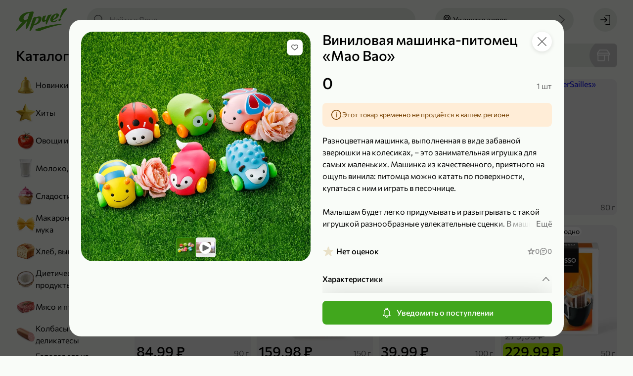

--- FILE ---
content_type: text/html; charset=utf-8
request_url: https://yarcheplus.ru/product/vinilovaya-mashinka-pitomets-26160
body_size: 134324
content:
<!doctype html> <html lang="ru" data-reactroot=""><head><title data-rh="true">Виниловая машинка-питомец «Mao Bao» – купить по приятной цене с доставкой на дом в интернет-магазине «Ярче!»</title><link data-rh="true" rel="shortcut icon" href="/favicon.ico" type="image/x-icon"/><link data-rh="true" rel="manifest" href="/static/yarche/manifest.json"/><link data-rh="true" rel="shortcut icon" type="image/png" href="/static/yarche/icons/favicon-16x16.png" sizes="16x16"/><link data-rh="true" rel="shortcut icon" type="image/png" href="/static/yarche/icons/favicon-32x32.png" sizes="32x32"/><link data-rh="true" rel="shortcut icon" type="image/png" href="/static/yarche/icons/favicon-96x96.png" sizes="96x96"/><link data-rh="true" rel="shortcut icon" type="image/png" href="/static/yarche/icons/favicon-192x192.png" sizes="192x192"/><link data-rh="true" rel="apple-touch-icon" href="/static/yarche/icons/apple-touch-icon.png"/><link data-rh="true" rel="apple-touch-icon" sizes="57x57" href="/static/yarche/icons/apple-touch-icon-57x57.png"/><link data-rh="true" rel="apple-touch-icon" sizes="60x60" href="/static/yarche/icons/apple-touch-icon-60x60.png"/><link data-rh="true" rel="apple-touch-icon" sizes="72x72" href="/static/yarche/icons/apple-touch-icon-72x72.png"/><link data-rh="true" rel="apple-touch-icon" sizes="76x76" href="/static/yarche/icons/apple-touch-icon-76x76.png"/><link data-rh="true" rel="apple-touch-icon" sizes="114x114" href="/static/yarche/icons/apple-touch-icon-114x114.png"/><link data-rh="true" rel="apple-touch-icon" sizes="120x120" href="/static/yarche/icons/apple-touch-icon-120x120.png"/><link data-rh="true" rel="apple-touch-icon" sizes="144x144" href="/static/yarche/icons/apple-touch-icon-144x144.png"/><link data-rh="true" rel="apple-touch-icon" sizes="152x152" href="/static/yarche/icons/apple-touch-icon-152x152.png"/><link data-rh="true" rel="apple-touch-icon" sizes="180x180" href="/static/yarche/icons/apple-touch-icon-180x180.png"/><link data-rh="true" rel="mask-icon" href="/static/yarche/icons/mask-icon.svg" color="#53ae1c"/><meta data-rh="true" name="google" content="notranslate"/><meta data-rh="true" name="format-detection" content="telephone=no"/><meta data-rh="true" name="format-detection" content="date=no"/><meta data-rh="true" name="format-detection" content="address=no"/><meta data-rh="true" name="format-detection" content="email=no"/><meta data-rh="true" name="viewport" content="width=device-width, initial-scale=1.0, user-scalable=no"/><meta data-rh="true" name="msapplication-square70x70logo" content="/static/yarche/icons/ms-icon-70x70.png"/><meta data-rh="true" name="msapplication-square150x150logo" content="/static/yarche/icons/ms-icon-150x150.png"/><meta data-rh="true" name="msapplication-wide310x150logo" content="/static/yarche/icons/ms-icon-310x150.png"/><meta data-rh="true" name="msapplication-square310x310logo" content="/static/yarche/icons/ms-icon-310x310.png"/><meta data-rh="true" name="application-name" content="Ярче Плюс"/><meta data-rh="true" name="apple-mobile-web-app-title" content="Ярче Плюс"/><meta data-rh="true" name="apple-itunes-app" content="app-id=1498375434, app-argument=https://yarcheplus.ru/product/vinilovaya-mashinka-pitomets-26160"/><meta data-rh="true" property="business:contact_data:country_name" content="Россия"/><meta data-rh="true" property="business:contact_data:email" content="info@yarcheplus.ru"/><meta data-rh="true" property="business:contact_data:phone_number" content="88002504444"/><meta data-rh="true" property="business:contact_data:website" content="https://yarcheplus.ru"/><meta data-rh="true" property="og:locale" content="ru_RU"/><meta data-rh="true" property="og:type" content="website"/><meta data-rh="true" property="og:title" content="Виниловая машинка-питомец «Mao Bao» – купить по приятной цене с доставкой на дом в интернет-магазине «Ярче!»"/><meta data-rh="true" property="og:description" content="Виниловая машинка-питомец «Mao Bao» с доставкой до дома или офиса из интернет-магазина «Ярче!». Удобные интервалы доставки, отзывы на товары, оплата на сайте или курьеру при получении."/><meta data-rh="true" property="og:url" content="https://yarcheplus.ru/product/vinilovaya-mashinka-pitomets-26160"/><meta data-rh="true" property="og:site_name" content="«Ярче!»"/><meta data-rh="true" name="description" content="Виниловая машинка-питомец «Mao Bao» с доставкой до дома или офиса из интернет-магазина «Ярче!». Удобные интервалы доставки, отзывы на товары, оплата на сайте или курьеру при получении."/><meta data-rh="true" property="product:price:amount" content="0.00"/><meta data-rh="true" property="product:price:currency"/><meta data-rh="true" property="vk:image" content="https://api.yarcheplus.ru/thumbnail/510x228/45/046/45046.png"/><meta data-rh="true" name="twitter:image" content="https://api.yarcheplus.ru/thumbnail/740x494/45/046/45046.png"/><meta data-rh="true" property="og:image" content="https://api.yarcheplus.ru/thumbnail/740x494/45/046/45046.png"/><meta data-rh="true" property="og:image:width" content="740"/><meta data-rh="true" property="og:image:height" content="494"/><meta data-rh="true" property="og:video" content="https://www.youtube.com/watch?v=1KnBn3Prslk"/><script data-rh="true" type="application/ld+json">{"@context":"http://schema.org","@type":"WebSite","url":"https://yarcheplus.ru","potentialAction":{"@type":"SearchAction","target":"https://yarcheplus.ru/search?query={query}","query-input":"required name=query"}}</script><script data-rh="true" type="application/ld+json">{"@context":"http://schema.org/","@type":"Product","name":"Виниловая машинка-питомец «Mao Bao»","image":["https://api.yarcheplus.ru/thumbnail/740x740/45/046/45046.png"],"description":"Разноцветная машинка, выполненная в виде забавной зверюшки на колесиках, – это занимательная игрушка для самых маленьких. Машинка из качественного, приятного на ощупь винила: питомца можно катать по поверхности, купаться с ним и играть в песочнице.\r\n\r\nМалышам будет легко придумывать и разыгрывать с такой игрушкой разнообразные увлекательные сценки. В машинке-питомце отсутствуют острые края, что делает ее абсолютно безопасной.\r\n\r\nРазмер игрушки: 9×6,8×5,8 см.\r\n\r\nРазмер игрушки в упаковке: 11,4×8,3×9,6 см.\r\n\r\nПодходит для детей старше 18 месяцев.\r\n\r\nВ коллекции представлено 6 видов машинок. Какая именно попадется при покупке – сюрприз.\r\n\r\n– Поможет развивать фантазию, мелкую моторику, усидчивость и воображение.\r\n\r\nАртикул JZD-033","offers":{"@type":"Offer","priceCurrency":null,"price":0,"url":"https://yarcheplus.ru/product/vinilovaya-mashinka-pitomets-26160","availability":"https://schema.org/OutOfStock"},"brand":{"@type":"Brand","name":"Mao Bao"}}</script><script data-rh="true" type="application/ld+json">{"@context":"https://schema.org","@type":"BreadcrumbList","itemListElement":[{"@type":"ListItem","name":"Игрушки","item":"/catalog/igrushki-216","position":1},{"@type":"ListItem","name":"Игрушечный транспорт","item":"/catalog/igrushechniy-transport-767","position":2}]}</script><link rel="preload" as="font" href="https://yarcheplus.ru/static/font/medium-b454dc4dcc55b273.woff2" type="font/woff2" crossorigin="anonymous"/><link rel="preload" as="font" href="https://yarcheplus.ru/static/font/regular-deb263a36c00f748.woff2" type="font/woff2" crossorigin="anonymous"/><style>@font-face{font-family:"Commissioner";font-display:swap;src:url(/static/font/regular-deb263a36c00f748.woff2) format("woff2");font-weight:normal;font-style:normal}@font-face{font-family:"Commissioner";font-display:swap;src:url(/static/font/medium-b454dc4dcc55b273.woff2) format("woff2");font-weight:500;font-style:normal}:root{--font-family:Commissioner, Arial, sans-serif;--main:#53ae1c;--main-light: #71ce3a;--main-dark: #4e9c1f;--header: var(--main);--mobile-catalog-back: var(--main);--price: var(--main);--field-required: #d80027;--map-placemark:#41a71d;--icon-bell-active: var(--main-light);--icon-bell-hover: #5acc5c;--icon-bell-pressed: var(--main);--icon-heart-active: #e15100;--icon-heart-hover: #ff8440;--icon-heart-pressed: #c14600;--icon-filter-primary: var(--main);--icon-filter-active: var(--main);--icon-upload-cross-primary: var(--main);--icon-upload-cross-hover: var(--main-light);--icon-upload-cross-active: var(--main-dark);--image-box_on-substrate-primary: #a6001e;--image-box_on-substrate-secondary: var(--main);--image-candy_percent-wrap-dark: #c60f05;--image-candy_percent-wrap-light: #ff3b30;--image-candy_percent-candy-dark: #e23329;--image-candy_percent-candy-light: #ff3b30;--image-scroll_with-clock-clock-primary: var(--main);--image-scroll_with-clock-clock-secondary: var(--main-light);--image-truck_on-substrate-main: var(--main);--image-wallet-dark: #c60f05;--image-wallet-light: #ff3b30}</style><link rel="stylesheet" href="https://yarcheplus.ru/static/styles.8e0c2c8de404640a.css"/><link rel="dns-prefetch" href="https://www.google.com"/><link rel="dns-prefetch" href="https://www.google.ru"/><link rel="dns-prefetch" href="https://www.google-analytics.com"/><link rel="dns-prefetch" href="https://googleads.g.doubleclick.net"/><link rel="dns-prefetch" href="https://www.googleadservices.com"/><link rel="dns-prefetch" href="https://vk.com"/><link rel="dns-prefetch" href="https://www.googletagmanager.com"/><link rel="dns-prefetch" href="https://stats.g.doubleclick.net"/><script>(function(w,d,s,l,i){w[l]=w[l]||[];w[l].push({'gtm.start': new Date().getTime(),event:'gtm.js'});var f=d.getElementsByTagName(s)[0], j=d.createElement(s),dl=l!='dataLayer'?'&l='+l:'';j.async=true;j.src='https://www.googletagmanager.com/gtm.js?id='+i+dl;f.parentNode.insertBefore(j,f);})(window,document,'script','dataLayer','GTM-M4T6J47');</script></head><body><noscript><iframe src="https://www.googletagmanager.com/ns.html?id=GTM-M4T6J47" height="0" width="0" style="display:none;visibility:hidden"></iframe></noscript><main id="app"><div id="app-content" itemscope="" itemType="http://schema.org/WebSite"><link itemProp="url" href="https://yarcheplus.ru"/><meta itemProp="name" content="«Ярче!»"/><div class="afinHcNzJ" style="--android-banner-height:0px"><div id="layout-header-height" class="efinHcNzJ"></div><div class="gfinHcNzJ"></div><header class="arPQfWbqt ffinHcNzJ"><div class="brPQfWbqt"><div class="drPQfWbqt"><a class="auN9lheiC" href="/"><div class="afqrmRVX3 cfqrmRVX3"></div></a></div><button type="button" class="a8MJ8NOjn h8MJ8NOjn l8MJ8NOjn aXCkDPqdD erPQfWbqt w8MJ8NOjn q8MJ8NOjn o8MJ8NOjn"><span class="d8MJ8NOjn k8MJ8NOjn x8MJ8NOjn r8MJ8NOjn bXCkDPqdD" role="img"><svg xmlns="http://www.w3.org/2000/svg" width="24" height="24" fill="none" viewBox="0 0 24 24" class="aB16x5Vv6"><path fill="currentColor" d="M21.25 7H9.75C9.34 7 9 6.66 9 6.25s.34-.75.75-.75h11.5c.41 0 .75.34.75.75s-.34.75-.75.75Zm-17 1.5C3.01 8.5 2 7.49 2 6.25S3.01 4 4.25 4 6.5 5.01 6.5 6.25 5.49 8.5 4.25 8.5Zm0-3c-.41 0-.75.34-.75.75s.34.75.75.75.75-.34.75-.75-.34-.75-.75-.75Zm17 7.25H9.75c-.41 0-.75-.34-.75-.75s.34-.75.75-.75h11.5c.41 0 .75.34.75.75s-.34.75-.75.75Zm-17 1.5C3.01 14.25 2 13.24 2 12s1.01-2.25 2.25-2.25S6.5 10.76 6.5 12s-1.01 2.25-2.25 2.25Zm0-3c-.41 0-.75.34-.75.75s.34.75.75.75S5 12.41 5 12s-.34-.75-.75-.75Zm17 7.25H9.75c-.41 0-.75-.34-.75-.75s.34-.75.75-.75h11.5c.41 0 .75.34.75.75s-.34.75-.75.75Zm-17 1.5C3.01 20 2 18.99 2 17.75s1.01-2.25 2.25-2.25 2.25 1.01 2.25 2.25S5.49 20 4.25 20Zm0-3c-.41 0-.75.34-.75.75s.34.75.75.75.75-.34.75-.75-.34-.75-.75-.75Z"></path></svg></span><span class="doFy5xub4 c8MJ8NOjn cXCkDPqdD SoFy5xub4 coFy5xub4">Каталог</span></button><button type="button" class="a8MJ8NOjn h8MJ8NOjn l8MJ8NOjn dnvOsFD9L n8MJ8NOjn"><span class="d8MJ8NOjn k8MJ8NOjn p8MJ8NOjn envOsFD9L" role="img"><svg xmlns="http://www.w3.org/2000/svg" width="24" height="24" fill="none" viewBox="0 0 24 24" class="aB16x5Vv6"><path fill="currentColor" d="m21.78 20.72-4.95-4.95a8.35 8.35 0 0 0 1.95-5.38c0-2.24-.87-4.35-2.46-5.93-3.27-3.28-8.59-3.28-11.86-.01A8.343 8.343 0 0 0 2 10.39c0 2.24.87 4.35 2.46 5.93a8.34 8.34 0 0 0 5.93 2.45c1.91 0 3.82-.65 5.37-1.95l4.96 4.96c.3.3.76.3 1.06 0 .29-.29.29-.77 0-1.06ZM5.52 15.26a6.846 6.846 0 0 1-2.02-4.87c0-1.84.72-3.57 2.02-4.87a6.875 6.875 0 0 1 4.87-2.01c1.76 0 3.53.67 4.87 2.01a6.75 6.75 0 0 1 2.02 4.87c0 1.84-.72 3.57-2.02 4.87-2.69 2.69-7.06 2.69-9.74 0Z"></path></svg></span></button><div class="anvOsFD9L ignore-click-outside ignore-focus-outside"><button type="button" class="a8MJ8NOjn h8MJ8NOjn cnvOsFD9L q8MJ8NOjn"><span class="d8MJ8NOjn k8MJ8NOjn r8MJ8NOjn envOsFD9L" role="img"><svg xmlns="http://www.w3.org/2000/svg" width="24" height="24" fill="none" viewBox="0 0 24 24" class="aB16x5Vv6"><path fill="currentColor" d="M9.231 19.291a.76.76 0 0 0 1.06-.02c.29-.3.28-.77-.02-1.06l-5.66-5.46h16.64c.41 0 .75-.34.75-.75s-.34-.75-.75-.75H4.611l5.66-5.46c.3-.29.31-.76.02-1.06a.746.746 0 0 0-1.06-.02l-7 6.75c-.3.29-.31.76-.02 1.06"></path></svg></span></button><div class="aphkBGzOm header-search__field-wrapper"><form class="aIpro8vYp"><span class="eIpro8vYp" role="img"><svg xmlns="http://www.w3.org/2000/svg" width="24" height="24" fill="none" viewBox="0 0 24 24" class="aB16x5Vv6"><path fill="currentColor" d="m21.78 20.72-4.95-4.95a8.35 8.35 0 0 0 1.95-5.38c0-2.24-.87-4.35-2.46-5.93-3.27-3.28-8.59-3.28-11.86-.01A8.343 8.343 0 0 0 2 10.39c0 2.24.87 4.35 2.46 5.93a8.34 8.34 0 0 0 5.93 2.45c1.91 0 3.82-.65 5.37-1.95l4.96 4.96c.3.3.76.3 1.06 0 .29-.29.29-.77 0-1.06ZM5.52 15.26a6.846 6.846 0 0 1-2.02-4.87c0-1.84.72-3.57 2.02-4.87a6.875 6.875 0 0 1 4.87-2.01c1.76 0 3.53.67 4.87 2.01a6.75 6.75 0 0 1 2.02 4.87c0 1.84-.72 3.57-2.02 4.87-2.69 2.69-7.06 2.69-9.74 0Z"></path></svg></span><input type="search" name="search" class="fIpro8vYp search-products" placeholder="Найти в Ярче" value="" autoComplete="off"/><div class="gIpro8vYp"></div></form></div></div><button type="button" class="a8MJ8NOjn h8MJ8NOjn l8MJ8NOjn alPMO2rVv akSo1TEVN w8MJ8NOjn q8MJ8NOjn o8MJ8NOjn"><span class="d8MJ8NOjn k8MJ8NOjn x8MJ8NOjn r8MJ8NOjn blPMO2rVv" role="img"><svg xmlns="http://www.w3.org/2000/svg" width="24" height="24" fill="none" viewBox="0 0 24 24" class="aB16x5Vv6"><path fill="currentColor" d="M12 12.84c-2.07 0-3.75-1.68-3.75-3.75 0-2.07 1.68-3.75 3.75-3.75 2.07 0 3.75 1.68 3.75 3.75 0 2.07-1.68 3.75-3.75 3.75Zm0-6c-1.24 0-2.25 1.01-2.25 2.25s1.01 2.25 2.25 2.25 2.25-1.01 2.25-2.25S13.24 6.84 12 6.84Z"></path><path fill="currentColor" d="m12 22-.56-.62C11.18 21.09 5 14.16 5 9.09 5 5.18 8.14 2 12 2s7 3.18 7 7.09c0 5.07-6.18 12-6.44 12.29L12 22Zm0-18.5c-3.03 0-5.5 2.51-5.5 5.59 0 3.67 4 8.83 5.5 10.63 1.5-1.8 5.5-6.96 5.5-10.63 0-3.08-2.47-5.59-5.5-5.59Z"></path></svg></span><span class="doFy5xub4 c8MJ8NOjn SoFy5xub4 coFy5xub4">Укажите адрес</span><span class="d8MJ8NOjn e8MJ8NOjn" role="img"><svg xmlns="http://www.w3.org/2000/svg" width="24" height="24" fill="currentColor" viewBox="0 0 24 24" class="aB16x5Vv6"><path d="m16.124 12-9.87 8.69c-.31.27-.34.75-.07 1.06.27.31.75.34 1.06.07l10.5-9.25c.31-.27.34-.75.07-1.06L7.254 2.19a.756.756 0 0 0-1.06.06c-.27.31-.24.79.07 1.06l9.86 8.69Z"></path></svg></span></button><button type="button" class="adDhE3pFa bkSo1TEVN"><div class="afqrmRVX3 bfqrmRVX3"></div><div class="eoFy5xub4 WoFy5xub4 coFy5xub4">Укажите адрес</div></button><div class="acw46Ay17"><a class="a8MJ8NOjn h8MJ8NOjn l8MJ8NOjn w8MJ8NOjn q8MJ8NOjn" href="/signin?redirectTo=%2F"><span class="d8MJ8NOjn k8MJ8NOjn x8MJ8NOjn r8MJ8NOjn bcw46Ay17" role="img"><svg xmlns="http://www.w3.org/2000/svg" width="24" height="24" fill="none" viewBox="0 0 24 24" class="aB16x5Vv6"><path fill="currentColor" d="m11.17 17.04 4.61-4.5c.3-.29.3-.76.01-1.06l-4.62-4.51a.754.754 0 0 0-1.06.01.76.76 0 0 0 .02 1.06l3.29 3.21H2.75c-.41 0-.75.34-.75.75s.34.75.75.75h10.66l-3.29 3.21c-.3.3-.3.78-.02 1.06.29.3.76.3 1.06.01l.01.01Z"></path><path fill="currentColor" d="M22 3.2v17.6c0 .66-.54 1.2-1.2 1.2h-7.87c-.41 0-.75-.34-.75-.75s.34-.75.75-.75H20c.28 0 .5-.22.5-.5V4c0-.28-.22-.5-.5-.5h-7.25c-.41 0-.75-.34-.75-.75s.34-.75.75-.75h8.05c.66 0 1.2.54 1.2 1.2Z"></path></svg></span></a></div></div></header><div class="lfinHcNzJ"><div class="mfinHcNzJ"><div class="nfinHcNzJ"><div class="aShFcRs8T"><div class="doFy5xub4 bShFcRs8T pfinHcNzJ MoFy5xub4 aoFy5xub4">Каталог</div><div class="cShFcRs8T"><a class="aJjLH4KAr a2XpkLhVn cJjLH4KAr" href="/catalog/newest-732"><picture class="e2XpkLhVn"><source srcSet="https://api.yarcheplus.ru/thumbnail/80x80/48/897/48897.webp, https://api.yarcheplus.ru/thumbnail/160x160/48/897/48897.webp 2x" type="image/webp" media=""/><source srcSet="https://api.yarcheplus.ru/thumbnail/80x80/48/897/48897.png, https://api.yarcheplus.ru/thumbnail/160x160/48/897/48897.png 2x" type="image/png" media=""/><img src="https://api.yarcheplus.ru/thumbnail/80x80/48/897/48897.png" class="f2XpkLhVn"/></picture><div class="doFy5xub4 b2XpkLhVn SoFy5xub4 aoFy5xub4">Новинки</div></a><a class="aJjLH4KAr a2XpkLhVn cJjLH4KAr" href="/catalog/bestseller-731"><picture class="e2XpkLhVn"><source srcSet="https://api.yarcheplus.ru/thumbnail/80x80/48/899/48899.webp, https://api.yarcheplus.ru/thumbnail/160x160/48/899/48899.webp 2x" type="image/webp" media=""/><source srcSet="https://api.yarcheplus.ru/thumbnail/80x80/48/899/48899.png, https://api.yarcheplus.ru/thumbnail/160x160/48/899/48899.png 2x" type="image/png" media=""/><img src="https://api.yarcheplus.ru/thumbnail/80x80/48/899/48899.png" class="f2XpkLhVn"/></picture><div class="doFy5xub4 b2XpkLhVn SoFy5xub4 aoFy5xub4">Хиты</div></a><a class="aJjLH4KAr a2XpkLhVn cJjLH4KAr" href="/catalog/ovoschi-i-frukty-187"><picture class="e2XpkLhVn"><source srcSet="https://api.yarcheplus.ru/thumbnail/80x80/48/901/48901.webp, https://api.yarcheplus.ru/thumbnail/160x160/48/901/48901.webp 2x" type="image/webp" media=""/><source srcSet="https://api.yarcheplus.ru/thumbnail/80x80/48/901/48901.png, https://api.yarcheplus.ru/thumbnail/160x160/48/901/48901.png 2x" type="image/png" media=""/><img src="https://api.yarcheplus.ru/thumbnail/80x80/48/901/48901.png" class="f2XpkLhVn"/></picture><div class="doFy5xub4 b2XpkLhVn SoFy5xub4 aoFy5xub4">Овощи и фрукты</div></a><a class="aJjLH4KAr a2XpkLhVn cJjLH4KAr" href="/catalog/moloko-yaytsa-i-syr-175"><picture class="e2XpkLhVn"><source srcSet="https://api.yarcheplus.ru/thumbnail/80x80/48/903/48903.webp, https://api.yarcheplus.ru/thumbnail/160x160/48/903/48903.webp 2x" type="image/webp" media=""/><source srcSet="https://api.yarcheplus.ru/thumbnail/80x80/48/903/48903.png, https://api.yarcheplus.ru/thumbnail/160x160/48/903/48903.png 2x" type="image/png" media=""/><img src="https://api.yarcheplus.ru/thumbnail/80x80/48/903/48903.png" class="f2XpkLhVn"/></picture><div class="doFy5xub4 b2XpkLhVn SoFy5xub4 aoFy5xub4">Молоко, яйца и сыр</div></a><a class="aJjLH4KAr a2XpkLhVn cJjLH4KAr" href="/catalog/sladosti-i-deserty-188"><picture class="e2XpkLhVn"><source srcSet="https://api.yarcheplus.ru/thumbnail/80x80/48/905/48905.webp, https://api.yarcheplus.ru/thumbnail/160x160/48/905/48905.webp 2x" type="image/webp" media=""/><source srcSet="https://api.yarcheplus.ru/thumbnail/80x80/48/905/48905.png, https://api.yarcheplus.ru/thumbnail/160x160/48/905/48905.png 2x" type="image/png" media=""/><img src="https://api.yarcheplus.ru/thumbnail/80x80/48/905/48905.png" class="f2XpkLhVn"/></picture><div class="doFy5xub4 b2XpkLhVn SoFy5xub4 aoFy5xub4">Сладости и десерты</div></a><a class="aJjLH4KAr a2XpkLhVn cJjLH4KAr" href="/catalog/makarony-krupy-i-muka-180"><picture class="e2XpkLhVn"><source srcSet="https://api.yarcheplus.ru/thumbnail/80x80/48/907/48907.webp, https://api.yarcheplus.ru/thumbnail/160x160/48/907/48907.webp 2x" type="image/webp" media=""/><source srcSet="https://api.yarcheplus.ru/thumbnail/80x80/48/907/48907.png, https://api.yarcheplus.ru/thumbnail/160x160/48/907/48907.png 2x" type="image/png" media=""/><img src="https://api.yarcheplus.ru/thumbnail/80x80/48/907/48907.png" class="f2XpkLhVn"/></picture><div class="doFy5xub4 b2XpkLhVn SoFy5xub4 aoFy5xub4">Макароны, крупы и мука</div></a><a class="aJjLH4KAr a2XpkLhVn cJjLH4KAr" href="/catalog/khleb-vypechka-i-testo-181"><picture class="e2XpkLhVn"><source srcSet="https://api.yarcheplus.ru/thumbnail/80x80/48/909/48909.webp, https://api.yarcheplus.ru/thumbnail/160x160/48/909/48909.webp 2x" type="image/webp" media=""/><source srcSet="https://api.yarcheplus.ru/thumbnail/80x80/48/909/48909.png, https://api.yarcheplus.ru/thumbnail/160x160/48/909/48909.png 2x" type="image/png" media=""/><img src="https://api.yarcheplus.ru/thumbnail/80x80/48/909/48909.png" class="f2XpkLhVn"/></picture><div class="doFy5xub4 b2XpkLhVn SoFy5xub4 aoFy5xub4">Хлеб, выпечка и тесто</div></a><a class="aJjLH4KAr a2XpkLhVn cJjLH4KAr" href="/catalog/dieticheskie-produkty-259"><picture class="e2XpkLhVn"><source srcSet="https://api.yarcheplus.ru/thumbnail/80x80/48/911/48911.webp, https://api.yarcheplus.ru/thumbnail/160x160/48/911/48911.webp 2x" type="image/webp" media=""/><source srcSet="https://api.yarcheplus.ru/thumbnail/80x80/48/911/48911.png, https://api.yarcheplus.ru/thumbnail/160x160/48/911/48911.png 2x" type="image/png" media=""/><img src="https://api.yarcheplus.ru/thumbnail/80x80/48/911/48911.png" class="f2XpkLhVn"/></picture><div class="doFy5xub4 b2XpkLhVn SoFy5xub4 aoFy5xub4">Диетические продукты</div></a><a class="aJjLH4KAr a2XpkLhVn cJjLH4KAr" href="/catalog/myaso-i-ptitsa-176"><picture class="e2XpkLhVn"><source srcSet="https://api.yarcheplus.ru/thumbnail/80x80/48/913/48913.webp, https://api.yarcheplus.ru/thumbnail/160x160/48/913/48913.webp 2x" type="image/webp" media=""/><source srcSet="https://api.yarcheplus.ru/thumbnail/80x80/48/913/48913.png, https://api.yarcheplus.ru/thumbnail/160x160/48/913/48913.png 2x" type="image/png" media=""/><img src="https://api.yarcheplus.ru/thumbnail/80x80/48/913/48913.png" class="f2XpkLhVn"/></picture><div class="doFy5xub4 b2XpkLhVn SoFy5xub4 aoFy5xub4">Мясо и птица</div></a><a class="aJjLH4KAr a2XpkLhVn cJjLH4KAr" href="/catalog/kolbasy-i-delikatesy-178"><picture class="e2XpkLhVn"><source srcSet="https://api.yarcheplus.ru/thumbnail/80x80/48/915/48915.webp, https://api.yarcheplus.ru/thumbnail/160x160/48/915/48915.webp 2x" type="image/webp" media=""/><source srcSet="https://api.yarcheplus.ru/thumbnail/80x80/48/915/48915.png, https://api.yarcheplus.ru/thumbnail/160x160/48/915/48915.png 2x" type="image/png" media=""/><img src="https://api.yarcheplus.ru/thumbnail/80x80/48/915/48915.png" class="f2XpkLhVn"/></picture><div class="doFy5xub4 b2XpkLhVn SoFy5xub4 aoFy5xub4">Колбасы и деликатесы</div></a><a class="aJjLH4KAr a2XpkLhVn cJjLH4KAr" href="/catalog/gotovaya-eda-iz-magazina-184"><picture class="e2XpkLhVn"><source srcSet="https://api.yarcheplus.ru/thumbnail/80x80/82/453/82453.webp, https://api.yarcheplus.ru/thumbnail/160x160/82/453/82453.webp 2x" type="image/webp" media=""/><source srcSet="https://api.yarcheplus.ru/thumbnail/80x80/82/453/82453.png, https://api.yarcheplus.ru/thumbnail/160x160/82/453/82453.png 2x" type="image/png" media=""/><img src="https://api.yarcheplus.ru/thumbnail/80x80/82/453/82453.png" class="f2XpkLhVn"/></picture><div class="doFy5xub4 b2XpkLhVn SoFy5xub4 aoFy5xub4">Готовая еда из магазина</div></a><a class="aJjLH4KAr a2XpkLhVn cJjLH4KAr" href="/catalog/produkty-bystrogo-prigotovleniya-132"><picture class="e2XpkLhVn"><source srcSet="https://api.yarcheplus.ru/thumbnail/80x80/48/919/48919.webp, https://api.yarcheplus.ru/thumbnail/160x160/48/919/48919.webp 2x" type="image/webp" media=""/><source srcSet="https://api.yarcheplus.ru/thumbnail/80x80/48/919/48919.png, https://api.yarcheplus.ru/thumbnail/160x160/48/919/48919.png 2x" type="image/png" media=""/><img src="https://api.yarcheplus.ru/thumbnail/80x80/48/919/48919.png" class="f2XpkLhVn"/></picture><div class="doFy5xub4 b2XpkLhVn SoFy5xub4 aoFy5xub4">Продукты быстрого приготовления</div></a><a class="aJjLH4KAr a2XpkLhVn cJjLH4KAr" href="/catalog/zamorozhennye-produkty-179"><picture class="e2XpkLhVn"><source srcSet="https://api.yarcheplus.ru/thumbnail/80x80/48/921/48921.webp, https://api.yarcheplus.ru/thumbnail/160x160/48/921/48921.webp 2x" type="image/webp" media=""/><source srcSet="https://api.yarcheplus.ru/thumbnail/80x80/48/921/48921.png, https://api.yarcheplus.ru/thumbnail/160x160/48/921/48921.png 2x" type="image/png" media=""/><img src="https://api.yarcheplus.ru/thumbnail/80x80/48/921/48921.png" class="f2XpkLhVn"/></picture><div class="doFy5xub4 b2XpkLhVn SoFy5xub4 aoFy5xub4">Замороженные продукты</div></a><a class="aJjLH4KAr a2XpkLhVn cJjLH4KAr" href="/catalog/ryba-i-moreprodukty-177"><picture class="e2XpkLhVn"><source srcSet="https://api.yarcheplus.ru/thumbnail/80x80/48/923/48923.webp, https://api.yarcheplus.ru/thumbnail/160x160/48/923/48923.webp 2x" type="image/webp" media=""/><source srcSet="https://api.yarcheplus.ru/thumbnail/80x80/48/923/48923.png, https://api.yarcheplus.ru/thumbnail/160x160/48/923/48923.png 2x" type="image/png" media=""/><img src="https://api.yarcheplus.ru/thumbnail/80x80/48/923/48923.png" class="f2XpkLhVn"/></picture><div class="doFy5xub4 b2XpkLhVn SoFy5xub4 aoFy5xub4">Рыба и морепродукты</div></a><a class="aJjLH4KAr a2XpkLhVn cJjLH4KAr" href="/catalog/masla-i-sousy-252"><picture class="e2XpkLhVn"><source srcSet="https://api.yarcheplus.ru/thumbnail/80x80/48/925/48925.webp, https://api.yarcheplus.ru/thumbnail/160x160/48/925/48925.webp 2x" type="image/webp" media=""/><source srcSet="https://api.yarcheplus.ru/thumbnail/80x80/48/925/48925.png, https://api.yarcheplus.ru/thumbnail/160x160/48/925/48925.png 2x" type="image/png" media=""/><img src="https://api.yarcheplus.ru/thumbnail/80x80/48/925/48925.png" class="f2XpkLhVn"/></picture><div class="doFy5xub4 b2XpkLhVn SoFy5xub4 aoFy5xub4">Масла и соусы</div></a><a class="aJjLH4KAr a2XpkLhVn cJjLH4KAr" href="/catalog/pripravy-i-sukhie-smesi-716"><picture class="e2XpkLhVn"><source srcSet="https://api.yarcheplus.ru/thumbnail/80x80/48/927/48927.webp, https://api.yarcheplus.ru/thumbnail/160x160/48/927/48927.webp 2x" type="image/webp" media=""/><source srcSet="https://api.yarcheplus.ru/thumbnail/80x80/48/927/48927.png, https://api.yarcheplus.ru/thumbnail/160x160/48/927/48927.png 2x" type="image/png" media=""/><img src="https://api.yarcheplus.ru/thumbnail/80x80/48/927/48927.png" class="f2XpkLhVn"/></picture><div class="doFy5xub4 b2XpkLhVn SoFy5xub4 aoFy5xub4">Приправы и сухие смеси</div></a><a class="aJjLH4KAr a2XpkLhVn cJjLH4KAr" href="/catalog/chay-kofe-i-kakao-186"><picture class="e2XpkLhVn"><source srcSet="https://api.yarcheplus.ru/thumbnail/80x80/48/929/48929.webp, https://api.yarcheplus.ru/thumbnail/160x160/48/929/48929.webp 2x" type="image/webp" media=""/><source srcSet="https://api.yarcheplus.ru/thumbnail/80x80/48/929/48929.png, https://api.yarcheplus.ru/thumbnail/160x160/48/929/48929.png 2x" type="image/png" media=""/><img src="https://api.yarcheplus.ru/thumbnail/80x80/48/929/48929.png" class="f2XpkLhVn"/></picture><div class="doFy5xub4 b2XpkLhVn SoFy5xub4 aoFy5xub4">Чай, кофе и какао</div></a><a class="aJjLH4KAr a2XpkLhVn cJjLH4KAr" href="/catalog/napitki-185"><picture class="e2XpkLhVn"><source srcSet="https://api.yarcheplus.ru/thumbnail/80x80/48/931/48931.webp, https://api.yarcheplus.ru/thumbnail/160x160/48/931/48931.webp 2x" type="image/webp" media=""/><source srcSet="https://api.yarcheplus.ru/thumbnail/80x80/48/931/48931.png, https://api.yarcheplus.ru/thumbnail/160x160/48/931/48931.png 2x" type="image/png" media=""/><img src="https://api.yarcheplus.ru/thumbnail/80x80/48/931/48931.png" class="f2XpkLhVn"/></picture><div class="doFy5xub4 b2XpkLhVn SoFy5xub4 aoFy5xub4">Напитки</div></a><a class="aJjLH4KAr a2XpkLhVn cJjLH4KAr" href="/catalog/konservatsiya-183"><picture class="e2XpkLhVn"><source srcSet="https://api.yarcheplus.ru/thumbnail/80x80/48/933/48933.webp, https://api.yarcheplus.ru/thumbnail/160x160/48/933/48933.webp 2x" type="image/webp" media=""/><source srcSet="https://api.yarcheplus.ru/thumbnail/80x80/48/933/48933.png, https://api.yarcheplus.ru/thumbnail/160x160/48/933/48933.png 2x" type="image/png" media=""/><img src="https://api.yarcheplus.ru/thumbnail/80x80/48/933/48933.png" class="f2XpkLhVn"/></picture><div class="doFy5xub4 b2XpkLhVn SoFy5xub4 aoFy5xub4">Консервация</div></a><a class="aJjLH4KAr a2XpkLhVn cJjLH4KAr" href="/catalog/sneki-182"><picture class="e2XpkLhVn"><source srcSet="https://api.yarcheplus.ru/thumbnail/80x80/48/935/48935.webp, https://api.yarcheplus.ru/thumbnail/160x160/48/935/48935.webp 2x" type="image/webp" media=""/><source srcSet="https://api.yarcheplus.ru/thumbnail/80x80/48/935/48935.png, https://api.yarcheplus.ru/thumbnail/160x160/48/935/48935.png 2x" type="image/png" media=""/><img src="https://api.yarcheplus.ru/thumbnail/80x80/48/935/48935.png" class="f2XpkLhVn"/></picture><div class="doFy5xub4 b2XpkLhVn SoFy5xub4 aoFy5xub4">Снеки</div></a><a class="aJjLH4KAr a2XpkLhVn cJjLH4KAr" href="/catalog/detskoe-pitanie-i-gigiena-224"><picture class="e2XpkLhVn"><source srcSet="https://api.yarcheplus.ru/thumbnail/80x80/48/937/48937.webp, https://api.yarcheplus.ru/thumbnail/160x160/48/937/48937.webp 2x" type="image/webp" media=""/><source srcSet="https://api.yarcheplus.ru/thumbnail/80x80/48/937/48937.png, https://api.yarcheplus.ru/thumbnail/160x160/48/937/48937.png 2x" type="image/png" media=""/><img src="https://api.yarcheplus.ru/thumbnail/80x80/48/937/48937.png" class="f2XpkLhVn"/></picture><div class="doFy5xub4 b2XpkLhVn SoFy5xub4 aoFy5xub4">Детское питание и гигиена</div></a><a class="aJjLH4KAr a2XpkLhVn cJjLH4KAr" href="/catalog/igrushki-216"><picture class="e2XpkLhVn"><source srcSet="https://api.yarcheplus.ru/thumbnail/80x80/48/939/48939.webp, https://api.yarcheplus.ru/thumbnail/160x160/48/939/48939.webp 2x" type="image/webp" media=""/><source srcSet="https://api.yarcheplus.ru/thumbnail/80x80/48/939/48939.png, https://api.yarcheplus.ru/thumbnail/160x160/48/939/48939.png 2x" type="image/png" media=""/><img src="https://api.yarcheplus.ru/thumbnail/80x80/48/939/48939.png" class="f2XpkLhVn"/></picture><div class="doFy5xub4 b2XpkLhVn SoFy5xub4 aoFy5xub4">Игрушки</div></a><a class="aJjLH4KAr a2XpkLhVn cJjLH4KAr" href="/catalog/pod-zakaz-833"><picture class="e2XpkLhVn"><source srcSet="https://api.yarcheplus.ru/thumbnail/80x80/60/424/60424.webp, https://api.yarcheplus.ru/thumbnail/160x160/60/424/60424.webp 2x" type="image/webp" media=""/><source srcSet="https://api.yarcheplus.ru/thumbnail/80x80/60/424/60424.png, https://api.yarcheplus.ru/thumbnail/160x160/60/424/60424.png 2x" type="image/png" media=""/><img src="https://api.yarcheplus.ru/thumbnail/80x80/60/424/60424.png" class="f2XpkLhVn"/></picture><div class="doFy5xub4 b2XpkLhVn SoFy5xub4 aoFy5xub4">Под заказ</div></a><a class="aJjLH4KAr a2XpkLhVn cJjLH4KAr" href="/catalog/dlya-doma-223"><picture class="e2XpkLhVn"><source srcSet="https://api.yarcheplus.ru/thumbnail/80x80/48/941/48941.webp, https://api.yarcheplus.ru/thumbnail/160x160/48/941/48941.webp 2x" type="image/webp" media=""/><source srcSet="https://api.yarcheplus.ru/thumbnail/80x80/48/941/48941.png, https://api.yarcheplus.ru/thumbnail/160x160/48/941/48941.png 2x" type="image/png" media=""/><img src="https://api.yarcheplus.ru/thumbnail/80x80/48/941/48941.png" class="f2XpkLhVn"/></picture><div class="doFy5xub4 b2XpkLhVn SoFy5xub4 aoFy5xub4">Для дома</div></a><a class="aJjLH4KAr a2XpkLhVn cJjLH4KAr" href="/catalog/krasota-i-zdorovye-220"><picture class="e2XpkLhVn"><source srcSet="https://api.yarcheplus.ru/thumbnail/80x80/48/943/48943.webp, https://api.yarcheplus.ru/thumbnail/160x160/48/943/48943.webp 2x" type="image/webp" media=""/><source srcSet="https://api.yarcheplus.ru/thumbnail/80x80/48/943/48943.png, https://api.yarcheplus.ru/thumbnail/160x160/48/943/48943.png 2x" type="image/png" media=""/><img src="https://api.yarcheplus.ru/thumbnail/80x80/48/943/48943.png" class="f2XpkLhVn"/></picture><div class="doFy5xub4 b2XpkLhVn SoFy5xub4 aoFy5xub4">Красота и здоровье</div></a><a class="aJjLH4KAr a2XpkLhVn cJjLH4KAr" href="/catalog/zootovary-219"><picture class="e2XpkLhVn"><source srcSet="https://api.yarcheplus.ru/thumbnail/80x80/48/946/48946.webp, https://api.yarcheplus.ru/thumbnail/160x160/48/946/48946.webp 2x" type="image/webp" media=""/><source srcSet="https://api.yarcheplus.ru/thumbnail/80x80/48/946/48946.png, https://api.yarcheplus.ru/thumbnail/160x160/48/946/48946.png 2x" type="image/png" media=""/><img src="https://api.yarcheplus.ru/thumbnail/80x80/48/946/48946.png" class="f2XpkLhVn"/></picture><div class="doFy5xub4 b2XpkLhVn SoFy5xub4 aoFy5xub4">Зоотовары</div></a><a class="aJjLH4KAr a2XpkLhVn cJjLH4KAr" href="/catalog/kolgotki-i-noski-173"><picture class="e2XpkLhVn"><source srcSet="https://api.yarcheplus.ru/thumbnail/80x80/48/947/48947.webp, https://api.yarcheplus.ru/thumbnail/160x160/48/947/48947.webp 2x" type="image/webp" media=""/><source srcSet="https://api.yarcheplus.ru/thumbnail/80x80/48/947/48947.png, https://api.yarcheplus.ru/thumbnail/160x160/48/947/48947.png 2x" type="image/png" media=""/><img src="https://api.yarcheplus.ru/thumbnail/80x80/48/947/48947.png" class="f2XpkLhVn"/></picture><div class="doFy5xub4 b2XpkLhVn SoFy5xub4 aoFy5xub4">Колготки и носки</div></a><a class="aJjLH4KAr a2XpkLhVn cJjLH4KAr" href="/catalog/melochi-u-kassy-762"><picture class="e2XpkLhVn"><source srcSet="https://api.yarcheplus.ru/thumbnail/80x80/48/951/48951.webp, https://api.yarcheplus.ru/thumbnail/160x160/48/951/48951.webp 2x" type="image/webp" media=""/><source srcSet="https://api.yarcheplus.ru/thumbnail/80x80/48/951/48951.png, https://api.yarcheplus.ru/thumbnail/160x160/48/951/48951.png 2x" type="image/png" media=""/><img src="https://api.yarcheplus.ru/thumbnail/80x80/48/951/48951.png" class="f2XpkLhVn"/></picture><div class="doFy5xub4 b2XpkLhVn SoFy5xub4 aoFy5xub4">Мелочи у кассы</div></a></div></div></div></div><div class="qfinHcNzJ"><div class="rfinHcNzJ"><div class="aBjoXoShF"><span itemscope="" itemType="http://schema.org/Organization" class="anKSySZim"><link itemProp="url" href="https://yarcheplus.ru"/><link itemProp="logo" href="https://yarcheplus.ru/static/yarche/images/schema-logo.png"/><meta itemProp="name" content="«Ярче!»"/><meta itemProp="description" content="Доставка свежих продуктов из супермаркета на дом и в офис по приятным ценам. Заказать продукты питания, хозяйственные товары и многое другое из каталога интернет-магазина «Ярче!»."/><meta itemProp="brand" content="«Ярче!»"/><link itemProp="sameAs" href="https://vk.com/yarcheplus"/><meta itemProp="email" content="info@yarcheplus.ru"/></span><div class=""></div><div class="azDCNrJH8"><div class="ezDCNrJH8"><button type="button" class="aTFfBHtmU"><div class="doFy5xub4 eTFfBHtmU SoFy5xub4 aoFy5xub4">Максимум выгоды</div><span class="dTFfBHtmU" role="img"><svg xmlns="http://www.w3.org/2000/svg" width="32" height="32" fill="none" viewBox="0 0 32 32" class="aB16x5Vv6"><path fill="currentColor" d="M9.002 29c-.17 0-.34-.04-.5-.14a.998.998 0 0 1-.36-1.37L22.147 3.5c.28-.48.89-.64 1.37-.36.481.28.641.89.361 1.37L9.863 28.5c-.19.32-.52.5-.87.5h.01Zm-.5-13C5.471 16 3 13.31 3 10s2.471-6 5.502-6c3.031 0 5.502 2.69 5.502 6s-2.47 6-5.502 6Zm0-10c-1.93 0-3.501 1.79-3.501 4s1.57 4 3.501 4c1.93 0 3.502-1.79 3.502-4s-1.571-4-3.502-4Zm14.996 22c-3.031 0-5.502-2.69-5.502-6s2.47-6 5.502-6C26.529 16 29 18.69 29 22s-2.47 6-5.502 6Zm0-10c-1.93 0-3.502 1.79-3.502 4s1.571 4 3.502 4c1.93 0 3.501-1.79 3.501-4s-1.57-4-3.501-4Z"></path></svg></span><div class="fTFfBHtmU"><svg xmlns="http://www.w3.org/2000/svg" width="56" height="48" fill="none" viewBox="0 0 56 48" class="bTFfBHtmU"><path fill="currentColor" d="M56 48H11.883C4.393 41.197 0 32.924 0 24 0 15.077 4.393 6.803 11.883 0H56.83L56 48Z"></path></svg></div></button><button type="button" class="aTFfBHtmU"><div class="doFy5xub4 eTFfBHtmU SoFy5xub4 aoFy5xub4">Популярное</div><span class="dTFfBHtmU" role="img"><svg xmlns="http://www.w3.org/2000/svg" width="32" height="32" fill="none" viewBox="0 0 32 32" class="aB16x5Vv6"><path fill="currentColor" d="m16 7.499 1.84 5.357.46 1.35h6.98l-4.53 3.138-1.24.86.49 1.43 1.78 5.177-4.69-3.258-1.15-.8-1.15.81-4.62 3.258 1.77-5.148.49-1.419-1.23-.86-4.52-3.168h7.01l.46-1.35 1.84-5.357M16 4c-.53 0-1.03.33-1.2.85l-2.53 7.367h-8c-.41 0-.79.19-1.03.51-.41.55-.28 1.319.28 1.719l6.53 4.578-2.53 7.367c-.17.51.02 1.06.47 1.38.22.149.48.229.74.229s.52-.08.74-.23l6.48-4.568 6.53 4.548c.22.15.48.23.74.23s.52-.08.74-.23c.45-.31.64-.87.47-1.38l-2.53-7.366 6.58-4.558c.33-.23.52-.6.52-1 0-.68-.57-1.22-1.27-1.22h-8L17.2 4.85c-.13-.37-.43-.66-.81-.78-.13-.04-.26-.06-.4-.06L16 4Z"></path></svg></span><div class="fTFfBHtmU"><svg xmlns="http://www.w3.org/2000/svg" width="56" height="48" fill="none" viewBox="0 0 56 48" class="bTFfBHtmU"><path fill="currentColor" d="M56 48H11.883C4.393 41.197 0 32.924 0 24 0 15.077 4.393 6.803 11.883 0H56.83L56 48Z"></path></svg></div></button><button type="button" class="aTFfBHtmU"><div class="doFy5xub4 eTFfBHtmU SoFy5xub4 aoFy5xub4">Произвели сами</div><span class="dTFfBHtmU" role="img"><svg xmlns="http://www.w3.org/2000/svg" width="32" height="32" fill="none" viewBox="0 0 32 32" class="aB16x5Vv6"><path fill="currentColor" d="M28.8 10.917 24.34 4.86c-.28-.38-.73-.61-1.21-.61H8.87c-.48 0-.93.23-1.21.61L3.2 10.917c-.23.307-.2.733-.2 1.1v2.909c0 .75.55 1.359 1.26 1.479v9.846c0 .83.67 1.499 1.5 1.499h11.63c.83 0 1.5-.67 1.5-1.5v-9.825h6.88V26.75c0 .55.45 1 1 1s1-.45 1-1V16.405a1.5 1.5 0 0 0 1.23-1.47v-2.908c0-.373.044-.786-.2-1.11Zm-23 3.499c-.44 0-.8-.36-.8-.8v-.31c0-.44.36-.8.8-.8h20.4c.44 0 .8.36.8.8v.31c0 .44-.36.8-.8.8H5.8Zm3.08-7.837c.15-.2.39-.33.64-.33h12.95c.25 0 .49.12.64.33l2.9 3.938H5.98l2.9-3.938Zm8.01 18.362c0 .44-.36.8-.8.8H7.06c-.44 0-.8-.36-.8-.8v-8.526h10.63v8.526Z"></path></svg></span><div class="fTFfBHtmU"><svg xmlns="http://www.w3.org/2000/svg" width="56" height="48" fill="none" viewBox="0 0 56 48" class="bTFfBHtmU"><path fill="currentColor" d="M56 48H11.883C4.393 41.197 0 32.924 0 24 0 15.077 4.393 6.803 11.883 0H56.83L56 48Z"></path></svg></div></button></div></div><div class="apswDPQqi"><div class="aUuHgqUxc"><a target="_self" class="auN9lheiC ayInUjtpQ" href="https://yarcheplus.ru/catalog/pryaniki-i-kruassany-206?sort=default%3Aasc"><picture class="byInUjtpQ"><source srcSet="https://api.yarcheplus.ru/thumbnail/488x672/84/909/84909.webp" type="image/webp" media="(max-width: 767px)"/><source srcSet="https://api.yarcheplus.ru/thumbnail/488x672/84/909/84909.png" type="image/png" media="(max-width: 767px)"/><source srcSet="https://api.yarcheplus.ru/thumbnail/600x820/84/908/84908.webp" type="image/webp" media="(min-width: 768px)"/><source srcSet="https://api.yarcheplus.ru/thumbnail/600x820/84/908/84908.png" type="image/png" media="(min-width: 768px)"/><source srcSet="https://api.yarcheplus.ru/thumbnail/600x680/84/908/84908.webp" type="image/webp" media="(min-width: 768px) and (hover: hover) and (pointer:fine)"/><source srcSet="https://api.yarcheplus.ru/thumbnail/600x680/84/908/84908.png" type="image/png" media="(min-width: 768px) and (hover: hover) and (pointer:fine)"/><img src="https://api.yarcheplus.ru/thumbnail/600x820/84/908/84908.png" class="cyInUjtpQ" alt="Всемирный день круассана!" title="Всемирный день круассана!" draggable="false"/></picture></a><div class="akn2Ylc1S bkn2Ylc1S product-card-template_size_big tkn2Ylc1S"><div class="fkn2Ylc1S"><a class="lkn2Ylc1S" href="/product/syr-34163"><div class="hkn2Ylc1S"><picture class="aHPMmrca1"><source srcSet="https://api.yarcheplus.ru/thumbnail/250x250/55/640/55640.webp, https://api.yarcheplus.ru/thumbnail/500x500/55/640/55640.webp 2x" type="image/webp" media="(max-width: 767px)"/><source srcSet="https://api.yarcheplus.ru/thumbnail/250x250/55/640/55640.png, https://api.yarcheplus.ru/thumbnail/500x500/55/640/55640.png 2x" type="image/png" media="(max-width: 767px)"/><source srcSet="https://api.yarcheplus.ru/thumbnail/300x300/55/640/55640.webp, https://api.yarcheplus.ru/thumbnail/600x600/55/640/55640.webp 2x" type="image/webp" media="(min-width: 768px)"/><source srcSet="https://api.yarcheplus.ru/thumbnail/300x300/55/640/55640.png, https://api.yarcheplus.ru/thumbnail/600x600/55/640/55640.png 2x" type="image/png" media="(min-width: 768px)"/><img src="https://api.yarcheplus.ru/thumbnail/300x300/55/640/55640.png" class="bHPMmrca1" alt="Сыр 45% «Сыробогатов» Маасдам, 180 г" title="Сыр 45% «Сыробогатов» Маасдам, 180 г" loading="lazy"/></picture></div></a><div class="okn2Ylc1S"><div class="ikn2Ylc1S"><div class="awDg02i5o dwDg02i5o gwDg02i5o jwDg02i5o bwDg02i5o"><div class="joFy5xub4 cwDg02i5o MoFy5xub4 bzoFy5xub4 aoFy5xub4">189,99 ₽</div><div class="ewDg02i5o"><div class="eoFy5xub4 RoFy5xub4 bAoFy5xub4 boFy5xub4">274,99 ₽</div></div></div><div class="eoFy5xub4 pkn2Ylc1S SoFy5xub4 bCoFy5xub4 aoFy5xub4">180 г</div></div><div class="ckn2Ylc1S"><div class="doFy5xub4 jkn2Ylc1S UoFy5xub4 bCoFy5xub4 coFy5xub4">Сыр 45% «Сыробогатов» Маасдам, 180 г</div><div class="qkn2Ylc1S"><button type="button" class="aB5cvavuL iB5cvavuL au8gU5HLx c7fysu2wS f7fysu2wS oB5cvavuL hB5cvavuL"><span class="moFy5xub4 cB5cvavuL bAoFy5xub4 SoFy5xub4 aoFy5xub4">В корзину</span></button><button class="aS3gD9nrg bS3gD9nrg gS3gD9nrg pS3gD9nrg bu8gU5HLx" role="img" type="button" title="Добавить в избранное"><svg xmlns="http://www.w3.org/2000/svg" width="16" height="16" fill="none" viewBox="0 0 16 16" class="aB16x5Vv6"><path fill="currentColor" d="m8 13.99-.69-.56C2.64 9.86 1 8.38 1 5.85 1 3.73 2.81 2 5.04 2c1.4 0 2.35.6 2.96 1.12C8.6 2.6 9.56 2 10.96 2 13.19 2 15 3.73 15 5.85c0 2.53-1.64 4.01-6.34 7.6L8 14v-.01ZM5.04 3.5c-1.4 0-2.54 1.05-2.54 2.35 0 1.65.93 2.72 5.5 6.22 4.57-3.5 5.5-4.57 5.5-6.22 0-1.29-1.14-2.35-2.54-2.35-1.2 0-1.87.61-2.41 1.19L8 5.27l-.55-.58C6.91 4.12 6.24 3.5 5.04 3.5Z"></path></svg></button></div></div></div><div class="kkn2Ylc1S"><div class="a773bOrUb f773bOrUb k773bOrUb"><div class="b773bOrUb"><div class="ioFy5xub4 e773bOrUb VoFy5xub4 bBoFy5xub4 ooFy5xub4 aoFy5xub4">5</div></div><div class="c773bOrUb"><div class="doFy5xub4 e773bOrUb UoFy5xub4 bCoFy5xub4 coFy5xub4">Превосходно</div></div></div></div></div></div><div class="akn2Ylc1S bkn2Ylc1S product-card-template_size_big tkn2Ylc1S"><div class="fkn2Ylc1S"><a class="lkn2Ylc1S" href="/product/kotletki-28946"><div class="hkn2Ylc1S"><picture class="aHPMmrca1"><source srcSet="https://api.yarcheplus.ru/thumbnail/250x250/77/675/77675.webp, https://api.yarcheplus.ru/thumbnail/500x500/77/675/77675.webp 2x" type="image/webp" media="(max-width: 767px)"/><source srcSet="https://api.yarcheplus.ru/thumbnail/250x250/77/675/77675.png, https://api.yarcheplus.ru/thumbnail/500x500/77/675/77675.png 2x" type="image/png" media="(max-width: 767px)"/><source srcSet="https://api.yarcheplus.ru/thumbnail/300x300/77/675/77675.webp, https://api.yarcheplus.ru/thumbnail/600x600/77/675/77675.webp 2x" type="image/webp" media="(min-width: 768px)"/><source srcSet="https://api.yarcheplus.ru/thumbnail/300x300/77/675/77675.png, https://api.yarcheplus.ru/thumbnail/600x600/77/675/77675.png 2x" type="image/png" media="(min-width: 768px)"/><img src="https://api.yarcheplus.ru/thumbnail/300x300/77/675/77675.png" class="bHPMmrca1" alt="Котлетки «Fitto Light» с цветной капустой, брокколи, фасолью, 290 г" title="Котлетки «Fitto Light» с цветной капустой, брокколи, фасолью, 290 г" loading="lazy"/></picture></div></a><div class="okn2Ylc1S"><div class="ikn2Ylc1S"><div class="awDg02i5o dwDg02i5o gwDg02i5o jwDg02i5o"><div class="doFy5xub4 cwDg02i5o MoFy5xub4 bzoFy5xub4 aoFy5xub4">149,99 ₽</div></div><div class="eoFy5xub4 pkn2Ylc1S SoFy5xub4 bCoFy5xub4 aoFy5xub4">290 г</div></div><div class="ckn2Ylc1S"><div class="doFy5xub4 jkn2Ylc1S UoFy5xub4 bCoFy5xub4 coFy5xub4">Котлетки «Fitto Light» с цветной капустой, брокколи, фасолью, 290 г</div><div class="qkn2Ylc1S"><button type="button" class="aB5cvavuL iB5cvavuL au8gU5HLx c7fysu2wS f7fysu2wS oB5cvavuL hB5cvavuL"><span class="moFy5xub4 cB5cvavuL bAoFy5xub4 SoFy5xub4 aoFy5xub4">В корзину</span></button><button class="aS3gD9nrg bS3gD9nrg gS3gD9nrg pS3gD9nrg bu8gU5HLx" role="img" type="button" title="Добавить в избранное"><svg xmlns="http://www.w3.org/2000/svg" width="16" height="16" fill="none" viewBox="0 0 16 16" class="aB16x5Vv6"><path fill="currentColor" d="m8 13.99-.69-.56C2.64 9.86 1 8.38 1 5.85 1 3.73 2.81 2 5.04 2c1.4 0 2.35.6 2.96 1.12C8.6 2.6 9.56 2 10.96 2 13.19 2 15 3.73 15 5.85c0 2.53-1.64 4.01-6.34 7.6L8 14v-.01ZM5.04 3.5c-1.4 0-2.54 1.05-2.54 2.35 0 1.65.93 2.72 5.5 6.22 4.57-3.5 5.5-4.57 5.5-6.22 0-1.29-1.14-2.35-2.54-2.35-1.2 0-1.87.61-2.41 1.19L8 5.27l-.55-.58C6.91 4.12 6.24 3.5 5.04 3.5Z"></path></svg></button></div></div></div><div class="kkn2Ylc1S"><div class="a773bOrUb f773bOrUb k773bOrUb"><div class="b773bOrUb"><div class="ioFy5xub4 e773bOrUb VoFy5xub4 bBoFy5xub4 ooFy5xub4 aoFy5xub4">4,9</div></div><div class="c773bOrUb"><div class="doFy5xub4 e773bOrUb UoFy5xub4 bCoFy5xub4 coFy5xub4">Превосходно</div></div></div></div></div></div><div class="akn2Ylc1S bkn2Ylc1S product-card-template_size_big tkn2Ylc1S"><div class="fkn2Ylc1S"><a class="lkn2Ylc1S" href="/product/chay-cherniy-35246"><div class="hkn2Ylc1S"><picture class="aHPMmrca1"><source srcSet="https://api.yarcheplus.ru/thumbnail/250x250/52/804/52804.webp, https://api.yarcheplus.ru/thumbnail/500x500/52/804/52804.webp 2x" type="image/webp" media="(max-width: 767px)"/><source srcSet="https://api.yarcheplus.ru/thumbnail/250x250/52/804/52804.png, https://api.yarcheplus.ru/thumbnail/500x500/52/804/52804.png 2x" type="image/png" media="(max-width: 767px)"/><source srcSet="https://api.yarcheplus.ru/thumbnail/300x300/52/804/52804.webp, https://api.yarcheplus.ru/thumbnail/600x600/52/804/52804.webp 2x" type="image/webp" media="(min-width: 768px)"/><source srcSet="https://api.yarcheplus.ru/thumbnail/300x300/52/804/52804.png, https://api.yarcheplus.ru/thumbnail/600x600/52/804/52804.png 2x" type="image/png" media="(min-width: 768px)"/><img src="https://api.yarcheplus.ru/thumbnail/300x300/52/804/52804.png" class="bHPMmrca1" alt="Чай черный «VerSailles» Citrus Magic, 80 г" title="Чай черный «VerSailles» Citrus Magic, 80 г" loading="lazy"/></picture></div></a><div class="okn2Ylc1S"><div class="ikn2Ylc1S"><div class="awDg02i5o dwDg02i5o gwDg02i5o jwDg02i5o"><div class="doFy5xub4 cwDg02i5o MoFy5xub4 bzoFy5xub4 aoFy5xub4">119,99 ₽</div></div><div class="eoFy5xub4 pkn2Ylc1S SoFy5xub4 bCoFy5xub4 aoFy5xub4">80 г</div></div><div class="ckn2Ylc1S"><div class="doFy5xub4 jkn2Ylc1S UoFy5xub4 bCoFy5xub4 coFy5xub4">Чай черный «VerSailles» Citrus Magic, 80 г</div><div class="qkn2Ylc1S"><button type="button" class="aB5cvavuL iB5cvavuL au8gU5HLx c7fysu2wS f7fysu2wS oB5cvavuL hB5cvavuL"><span class="moFy5xub4 cB5cvavuL bAoFy5xub4 SoFy5xub4 aoFy5xub4">В корзину</span></button><button class="aS3gD9nrg bS3gD9nrg gS3gD9nrg pS3gD9nrg bu8gU5HLx" role="img" type="button" title="Добавить в избранное"><svg xmlns="http://www.w3.org/2000/svg" width="16" height="16" fill="none" viewBox="0 0 16 16" class="aB16x5Vv6"><path fill="currentColor" d="m8 13.99-.69-.56C2.64 9.86 1 8.38 1 5.85 1 3.73 2.81 2 5.04 2c1.4 0 2.35.6 2.96 1.12C8.6 2.6 9.56 2 10.96 2 13.19 2 15 3.73 15 5.85c0 2.53-1.64 4.01-6.34 7.6L8 14v-.01ZM5.04 3.5c-1.4 0-2.54 1.05-2.54 2.35 0 1.65.93 2.72 5.5 6.22 4.57-3.5 5.5-4.57 5.5-6.22 0-1.29-1.14-2.35-2.54-2.35-1.2 0-1.87.61-2.41 1.19L8 5.27l-.55-.58C6.91 4.12 6.24 3.5 5.04 3.5Z"></path></svg></button></div></div></div><div class="kkn2Ylc1S"><div class="a773bOrUb f773bOrUb k773bOrUb"><div class="b773bOrUb"><div class="ioFy5xub4 e773bOrUb VoFy5xub4 bBoFy5xub4 ooFy5xub4 aoFy5xub4">5</div></div><div class="c773bOrUb"><div class="doFy5xub4 e773bOrUb UoFy5xub4 bCoFy5xub4 coFy5xub4">Превосходно</div></div></div></div></div></div><div class="akn2Ylc1S bkn2Ylc1S product-card-template_size_big tkn2Ylc1S"><div class="fkn2Ylc1S"><a class="lkn2Ylc1S" href="/product/krendelki-brettsel-34704"><div class="hkn2Ylc1S"><picture class="aHPMmrca1"><source srcSet="https://api.yarcheplus.ru/thumbnail/250x250/84/824/84824.webp, https://api.yarcheplus.ru/thumbnail/500x500/84/824/84824.webp 2x" type="image/webp" media="(max-width: 767px)"/><source srcSet="https://api.yarcheplus.ru/thumbnail/250x250/84/824/84824.png, https://api.yarcheplus.ru/thumbnail/500x500/84/824/84824.png 2x" type="image/png" media="(max-width: 767px)"/><source srcSet="https://api.yarcheplus.ru/thumbnail/300x300/84/824/84824.webp, https://api.yarcheplus.ru/thumbnail/600x600/84/824/84824.webp 2x" type="image/webp" media="(min-width: 768px)"/><source srcSet="https://api.yarcheplus.ru/thumbnail/300x300/84/824/84824.png, https://api.yarcheplus.ru/thumbnail/600x600/84/824/84824.png 2x" type="image/png" media="(min-width: 768px)"/><img src="https://api.yarcheplus.ru/thumbnail/300x300/84/824/84824.png" class="bHPMmrca1" alt="Крендельки Бретцель «Яшкино» в молочном шоколаде, 90 г" title="Крендельки Бретцель «Яшкино» в молочном шоколаде, 90 г" loading="lazy"/></picture></div></a><div class="okn2Ylc1S"><div class="ikn2Ylc1S"><div class="awDg02i5o dwDg02i5o gwDg02i5o jwDg02i5o"><div class="doFy5xub4 cwDg02i5o MoFy5xub4 bzoFy5xub4 aoFy5xub4">84,99 ₽</div></div><div class="eoFy5xub4 pkn2Ylc1S SoFy5xub4 bCoFy5xub4 aoFy5xub4">90 г</div></div><div class="ckn2Ylc1S"><div class="doFy5xub4 jkn2Ylc1S UoFy5xub4 bCoFy5xub4 coFy5xub4">Крендельки Бретцель «Яшкино» в молочном шоколаде, 90 г</div><div class="qkn2Ylc1S"><button type="button" class="aB5cvavuL iB5cvavuL au8gU5HLx c7fysu2wS f7fysu2wS oB5cvavuL hB5cvavuL"><span class="moFy5xub4 cB5cvavuL bAoFy5xub4 SoFy5xub4 aoFy5xub4">В корзину</span></button><button class="aS3gD9nrg bS3gD9nrg gS3gD9nrg pS3gD9nrg bu8gU5HLx" role="img" type="button" title="Добавить в избранное"><svg xmlns="http://www.w3.org/2000/svg" width="16" height="16" fill="none" viewBox="0 0 16 16" class="aB16x5Vv6"><path fill="currentColor" d="m8 13.99-.69-.56C2.64 9.86 1 8.38 1 5.85 1 3.73 2.81 2 5.04 2c1.4 0 2.35.6 2.96 1.12C8.6 2.6 9.56 2 10.96 2 13.19 2 15 3.73 15 5.85c0 2.53-1.64 4.01-6.34 7.6L8 14v-.01ZM5.04 3.5c-1.4 0-2.54 1.05-2.54 2.35 0 1.65.93 2.72 5.5 6.22 4.57-3.5 5.5-4.57 5.5-6.22 0-1.29-1.14-2.35-2.54-2.35-1.2 0-1.87.61-2.41 1.19L8 5.27l-.55-.58C6.91 4.12 6.24 3.5 5.04 3.5Z"></path></svg></button></div></div></div><div class="kkn2Ylc1S"><div class="a773bOrUb f773bOrUb k773bOrUb"><div class="b773bOrUb"><div class="ioFy5xub4 e773bOrUb VoFy5xub4 bBoFy5xub4 ooFy5xub4 aoFy5xub4">5</div></div><div class="c773bOrUb"><div class="doFy5xub4 e773bOrUb UoFy5xub4 bCoFy5xub4 coFy5xub4">Превосходно</div></div></div></div></div></div><div class="akn2Ylc1S bkn2Ylc1S product-card-template_size_big tkn2Ylc1S"><div class="fkn2Ylc1S"><a class="lkn2Ylc1S" href="/product/khlebtsy-khrustyaschie-25115"><div class="hkn2Ylc1S"><picture class="aHPMmrca1"><source srcSet="https://api.yarcheplus.ru/thumbnail/250x250/82/833/82833.webp, https://api.yarcheplus.ru/thumbnail/500x500/82/833/82833.webp 2x" type="image/webp" media="(max-width: 767px)"/><source srcSet="https://api.yarcheplus.ru/thumbnail/250x250/82/833/82833.png, https://api.yarcheplus.ru/thumbnail/500x500/82/833/82833.png 2x" type="image/png" media="(max-width: 767px)"/><source srcSet="https://api.yarcheplus.ru/thumbnail/300x300/82/833/82833.webp, https://api.yarcheplus.ru/thumbnail/600x600/82/833/82833.webp 2x" type="image/webp" media="(min-width: 768px)"/><source srcSet="https://api.yarcheplus.ru/thumbnail/300x300/82/833/82833.png, https://api.yarcheplus.ru/thumbnail/600x600/82/833/82833.png 2x" type="image/png" media="(min-width: 768px)"/><img src="https://api.yarcheplus.ru/thumbnail/300x300/82/833/82833.png" class="bHPMmrca1" alt="Хлебцы хрустящие «Take a Bitey» рисовые с морковью и томатом, 150 г" title="Хлебцы хрустящие «Take a Bitey» рисовые с морковью и томатом, 150 г" loading="lazy"/></picture></div></a><div class="okn2Ylc1S"><div class="ikn2Ylc1S"><div class="awDg02i5o dwDg02i5o gwDg02i5o jwDg02i5o"><div class="doFy5xub4 cwDg02i5o MoFy5xub4 bzoFy5xub4 aoFy5xub4">159,98 ₽</div></div><div class="eoFy5xub4 pkn2Ylc1S SoFy5xub4 bCoFy5xub4 aoFy5xub4">150 г</div></div><div class="ckn2Ylc1S"><div class="doFy5xub4 jkn2Ylc1S UoFy5xub4 bCoFy5xub4 coFy5xub4">Хлебцы хрустящие «Take a Bitey» рисовые с морковью и томатом, 150 г</div><div class="qkn2Ylc1S"><button type="button" class="aB5cvavuL iB5cvavuL au8gU5HLx c7fysu2wS f7fysu2wS oB5cvavuL hB5cvavuL"><span class="moFy5xub4 cB5cvavuL bAoFy5xub4 SoFy5xub4 aoFy5xub4">В корзину</span></button><button class="aS3gD9nrg bS3gD9nrg gS3gD9nrg pS3gD9nrg bu8gU5HLx" role="img" type="button" title="Добавить в избранное"><svg xmlns="http://www.w3.org/2000/svg" width="16" height="16" fill="none" viewBox="0 0 16 16" class="aB16x5Vv6"><path fill="currentColor" d="m8 13.99-.69-.56C2.64 9.86 1 8.38 1 5.85 1 3.73 2.81 2 5.04 2c1.4 0 2.35.6 2.96 1.12C8.6 2.6 9.56 2 10.96 2 13.19 2 15 3.73 15 5.85c0 2.53-1.64 4.01-6.34 7.6L8 14v-.01ZM5.04 3.5c-1.4 0-2.54 1.05-2.54 2.35 0 1.65.93 2.72 5.5 6.22 4.57-3.5 5.5-4.57 5.5-6.22 0-1.29-1.14-2.35-2.54-2.35-1.2 0-1.87.61-2.41 1.19L8 5.27l-.55-.58C6.91 4.12 6.24 3.5 5.04 3.5Z"></path></svg></button></div></div></div><div class="kkn2Ylc1S"><div class="goFy5xub4 aDSMVULMu bDSMVULMu fDSMVULMu mDSMVULMu UoFy5xub4 bCoFy5xub4 coFy5xub4">Хит</div><div class="a773bOrUb f773bOrUb k773bOrUb"><div class="b773bOrUb"><div class="ioFy5xub4 e773bOrUb VoFy5xub4 bBoFy5xub4 ooFy5xub4 aoFy5xub4">5</div></div><div class="c773bOrUb"><div class="doFy5xub4 e773bOrUb UoFy5xub4 bCoFy5xub4 coFy5xub4">Превосходно</div></div></div></div></div></div><div class="akn2Ylc1S bkn2Ylc1S product-card-template_size_big tkn2Ylc1S"><div class="fkn2Ylc1S"><a class="lkn2Ylc1S" href="/product/tvorog-18675"><div class="hkn2Ylc1S"><picture class="aHPMmrca1"><source srcSet="https://api.yarcheplus.ru/thumbnail/250x250/54/723/54723.webp, https://api.yarcheplus.ru/thumbnail/500x500/54/723/54723.webp 2x" type="image/webp" media="(max-width: 767px)"/><source srcSet="https://api.yarcheplus.ru/thumbnail/250x250/54/723/54723.png, https://api.yarcheplus.ru/thumbnail/500x500/54/723/54723.png 2x" type="image/png" media="(max-width: 767px)"/><source srcSet="https://api.yarcheplus.ru/thumbnail/300x300/54/723/54723.webp, https://api.yarcheplus.ru/thumbnail/600x600/54/723/54723.webp 2x" type="image/webp" media="(min-width: 768px)"/><source srcSet="https://api.yarcheplus.ru/thumbnail/300x300/54/723/54723.png, https://api.yarcheplus.ru/thumbnail/600x600/54/723/54723.png 2x" type="image/png" media="(min-width: 768px)"/><img src="https://api.yarcheplus.ru/thumbnail/300x300/54/723/54723.png" class="bHPMmrca1" alt="Творог 3.8% «Мама Лама» клубника-банан, 100 г" title="Творог 3.8% «Мама Лама» клубника-банан, 100 г" loading="lazy"/></picture></div></a><div class="okn2Ylc1S"><div class="ikn2Ylc1S"><div class="awDg02i5o dwDg02i5o gwDg02i5o jwDg02i5o"><div class="doFy5xub4 cwDg02i5o MoFy5xub4 bzoFy5xub4 aoFy5xub4">39,99 ₽</div></div><div class="eoFy5xub4 pkn2Ylc1S SoFy5xub4 bCoFy5xub4 aoFy5xub4">100 г</div></div><div class="ckn2Ylc1S"><div class="doFy5xub4 jkn2Ylc1S UoFy5xub4 bCoFy5xub4 coFy5xub4">Творог 3.8% «Мама Лама» клубника-банан, 100 г</div><div class="qkn2Ylc1S"><button type="button" class="aB5cvavuL iB5cvavuL au8gU5HLx c7fysu2wS f7fysu2wS oB5cvavuL hB5cvavuL"><span class="moFy5xub4 cB5cvavuL bAoFy5xub4 SoFy5xub4 aoFy5xub4">В корзину</span></button><button class="aS3gD9nrg bS3gD9nrg gS3gD9nrg pS3gD9nrg bu8gU5HLx" role="img" type="button" title="Добавить в избранное"><svg xmlns="http://www.w3.org/2000/svg" width="16" height="16" fill="none" viewBox="0 0 16 16" class="aB16x5Vv6"><path fill="currentColor" d="m8 13.99-.69-.56C2.64 9.86 1 8.38 1 5.85 1 3.73 2.81 2 5.04 2c1.4 0 2.35.6 2.96 1.12C8.6 2.6 9.56 2 10.96 2 13.19 2 15 3.73 15 5.85c0 2.53-1.64 4.01-6.34 7.6L8 14v-.01ZM5.04 3.5c-1.4 0-2.54 1.05-2.54 2.35 0 1.65.93 2.72 5.5 6.22 4.57-3.5 5.5-4.57 5.5-6.22 0-1.29-1.14-2.35-2.54-2.35-1.2 0-1.87.61-2.41 1.19L8 5.27l-.55-.58C6.91 4.12 6.24 3.5 5.04 3.5Z"></path></svg></button></div></div></div><div class="kkn2Ylc1S"><div class="goFy5xub4 aDSMVULMu bDSMVULMu fDSMVULMu mDSMVULMu UoFy5xub4 bCoFy5xub4 coFy5xub4">Хит</div><div class="a773bOrUb f773bOrUb k773bOrUb"><div class="b773bOrUb"><div class="ioFy5xub4 e773bOrUb VoFy5xub4 bBoFy5xub4 ooFy5xub4 aoFy5xub4">4,8</div></div><div class="c773bOrUb"><div class="doFy5xub4 e773bOrUb UoFy5xub4 bCoFy5xub4 coFy5xub4">Превосходно</div></div></div></div></div></div><div class="akn2Ylc1S bkn2Ylc1S product-card-template_size_big tkn2Ylc1S"><div class="fkn2Ylc1S"><a class="lkn2Ylc1S" href="/product/kofe-v-drip-paketakh-39961"><div class="hkn2Ylc1S"><picture class="aHPMmrca1"><source srcSet="https://api.yarcheplus.ru/thumbnail/250x250/84/192/84192.webp, https://api.yarcheplus.ru/thumbnail/500x500/84/192/84192.webp 2x" type="image/webp" media="(max-width: 767px)"/><source srcSet="https://api.yarcheplus.ru/thumbnail/250x250/84/192/84192.png, https://api.yarcheplus.ru/thumbnail/500x500/84/192/84192.png 2x" type="image/png" media="(max-width: 767px)"/><source srcSet="https://api.yarcheplus.ru/thumbnail/300x300/84/192/84192.webp, https://api.yarcheplus.ru/thumbnail/600x600/84/192/84192.webp 2x" type="image/webp" media="(min-width: 768px)"/><source srcSet="https://api.yarcheplus.ru/thumbnail/300x300/84/192/84192.png, https://api.yarcheplus.ru/thumbnail/600x600/84/192/84192.png 2x" type="image/png" media="(min-width: 768px)"/><img src="https://api.yarcheplus.ru/thumbnail/300x300/84/192/84192.png" class="bHPMmrca1" alt="Кофе в дрип-пакетах «Coffesso» Caramel Cream, 5 пакетов, 50 г" title="Кофе в дрип-пакетах «Coffesso» Caramel Cream, 5 пакетов, 50 г" loading="lazy"/></picture></div></a><div class="okn2Ylc1S"><div class="ikn2Ylc1S"><div class="awDg02i5o dwDg02i5o gwDg02i5o jwDg02i5o bwDg02i5o"><div class="joFy5xub4 cwDg02i5o MoFy5xub4 bzoFy5xub4 aoFy5xub4">229,99 ₽</div><div class="ewDg02i5o"><div class="eoFy5xub4 RoFy5xub4 bAoFy5xub4 boFy5xub4">279,99 ₽</div></div></div><div class="eoFy5xub4 pkn2Ylc1S SoFy5xub4 bCoFy5xub4 aoFy5xub4">50 г</div></div><div class="ckn2Ylc1S"><div class="doFy5xub4 jkn2Ylc1S UoFy5xub4 bCoFy5xub4 coFy5xub4">Кофе в дрип-пакетах «Coffesso» Caramel Cream, 5 пакетов, 50 г</div><div class="qkn2Ylc1S"><button type="button" class="aB5cvavuL iB5cvavuL au8gU5HLx c7fysu2wS f7fysu2wS oB5cvavuL hB5cvavuL"><span class="moFy5xub4 cB5cvavuL bAoFy5xub4 SoFy5xub4 aoFy5xub4">В корзину</span></button><button class="aS3gD9nrg bS3gD9nrg gS3gD9nrg pS3gD9nrg bu8gU5HLx" role="img" type="button" title="Добавить в избранное"><svg xmlns="http://www.w3.org/2000/svg" width="16" height="16" fill="none" viewBox="0 0 16 16" class="aB16x5Vv6"><path fill="currentColor" d="m8 13.99-.69-.56C2.64 9.86 1 8.38 1 5.85 1 3.73 2.81 2 5.04 2c1.4 0 2.35.6 2.96 1.12C8.6 2.6 9.56 2 10.96 2 13.19 2 15 3.73 15 5.85c0 2.53-1.64 4.01-6.34 7.6L8 14v-.01ZM5.04 3.5c-1.4 0-2.54 1.05-2.54 2.35 0 1.65.93 2.72 5.5 6.22 4.57-3.5 5.5-4.57 5.5-6.22 0-1.29-1.14-2.35-2.54-2.35-1.2 0-1.87.61-2.41 1.19L8 5.27l-.55-.58C6.91 4.12 6.24 3.5 5.04 3.5Z"></path></svg></button></div></div></div><div class="kkn2Ylc1S"><div class="goFy5xub4 aDSMVULMu cDSMVULMu fDSMVULMu mDSMVULMu UoFy5xub4 bCoFy5xub4 coFy5xub4">new</div><div class="a773bOrUb f773bOrUb k773bOrUb"><div class="b773bOrUb"><div class="ioFy5xub4 e773bOrUb VoFy5xub4 bBoFy5xub4 ooFy5xub4 aoFy5xub4">5</div></div><div class="c773bOrUb"><div class="doFy5xub4 e773bOrUb UoFy5xub4 bCoFy5xub4 coFy5xub4">Превосходно</div></div></div></div></div></div><div class="akn2Ylc1S bkn2Ylc1S product-card-template_size_big tkn2Ylc1S"><div class="fkn2Ylc1S"><a class="lkn2Ylc1S" href="/product/fruktovoe-pyure-37197"><div class="hkn2Ylc1S"><picture class="aHPMmrca1"><source srcSet="https://api.yarcheplus.ru/thumbnail/250x250/84/826/84826.webp, https://api.yarcheplus.ru/thumbnail/500x500/84/826/84826.webp 2x" type="image/webp" media="(max-width: 767px)"/><source srcSet="https://api.yarcheplus.ru/thumbnail/250x250/84/826/84826.png, https://api.yarcheplus.ru/thumbnail/500x500/84/826/84826.png 2x" type="image/png" media="(max-width: 767px)"/><source srcSet="https://api.yarcheplus.ru/thumbnail/300x300/84/826/84826.webp, https://api.yarcheplus.ru/thumbnail/600x600/84/826/84826.webp 2x" type="image/webp" media="(min-width: 768px)"/><source srcSet="https://api.yarcheplus.ru/thumbnail/300x300/84/826/84826.png, https://api.yarcheplus.ru/thumbnail/600x600/84/826/84826.png 2x" type="image/png" media="(min-width: 768px)"/><img src="https://api.yarcheplus.ru/thumbnail/300x300/84/826/84826.png" class="bHPMmrca1" alt="Фруктовое пюре «Бегемотик Бонди» Яблоко-черника, 90 г" title="Фруктовое пюре «Бегемотик Бонди» Яблоко-черника, 90 г" loading="lazy"/></picture></div></a><div class="okn2Ylc1S"><div class="ikn2Ylc1S"><div class="awDg02i5o dwDg02i5o gwDg02i5o jwDg02i5o"><div class="doFy5xub4 cwDg02i5o MoFy5xub4 bzoFy5xub4 aoFy5xub4">36,99 ₽</div></div><div class="eoFy5xub4 pkn2Ylc1S SoFy5xub4 bCoFy5xub4 aoFy5xub4">90 г</div></div><div class="ckn2Ylc1S"><div class="doFy5xub4 jkn2Ylc1S UoFy5xub4 bCoFy5xub4 coFy5xub4">Фруктовое пюре «Бегемотик Бонди» Яблоко-черника, 90 г</div><div class="qkn2Ylc1S"><button type="button" class="aB5cvavuL iB5cvavuL au8gU5HLx c7fysu2wS f7fysu2wS oB5cvavuL hB5cvavuL"><span class="moFy5xub4 cB5cvavuL bAoFy5xub4 SoFy5xub4 aoFy5xub4">В корзину</span></button><button class="aS3gD9nrg bS3gD9nrg gS3gD9nrg pS3gD9nrg bu8gU5HLx" role="img" type="button" title="Добавить в избранное"><svg xmlns="http://www.w3.org/2000/svg" width="16" height="16" fill="none" viewBox="0 0 16 16" class="aB16x5Vv6"><path fill="currentColor" d="m8 13.99-.69-.56C2.64 9.86 1 8.38 1 5.85 1 3.73 2.81 2 5.04 2c1.4 0 2.35.6 2.96 1.12C8.6 2.6 9.56 2 10.96 2 13.19 2 15 3.73 15 5.85c0 2.53-1.64 4.01-6.34 7.6L8 14v-.01ZM5.04 3.5c-1.4 0-2.54 1.05-2.54 2.35 0 1.65.93 2.72 5.5 6.22 4.57-3.5 5.5-4.57 5.5-6.22 0-1.29-1.14-2.35-2.54-2.35-1.2 0-1.87.61-2.41 1.19L8 5.27l-.55-.58C6.91 4.12 6.24 3.5 5.04 3.5Z"></path></svg></button></div></div></div><div class="kkn2Ylc1S"><div class="a773bOrUb f773bOrUb k773bOrUb"><div class="b773bOrUb"><div class="ioFy5xub4 e773bOrUb VoFy5xub4 bBoFy5xub4 ooFy5xub4 aoFy5xub4">5</div></div><div class="c773bOrUb"><div class="doFy5xub4 e773bOrUb UoFy5xub4 bCoFy5xub4 coFy5xub4">Превосходно</div></div></div></div></div></div><div class="akn2Ylc1S bkn2Ylc1S product-card-template_size_big tkn2Ylc1S"><div class="fkn2Ylc1S"><a class="lkn2Ylc1S" href="/product/tvorozhnoe-zerno-v-slivkakh-34712"><div class="hkn2Ylc1S"><picture class="aHPMmrca1"><source srcSet="https://api.yarcheplus.ru/thumbnail/250x250/55/019/55019.webp, https://api.yarcheplus.ru/thumbnail/500x500/55/019/55019.webp 2x" type="image/webp" media="(max-width: 767px)"/><source srcSet="https://api.yarcheplus.ru/thumbnail/250x250/55/019/55019.png, https://api.yarcheplus.ru/thumbnail/500x500/55/019/55019.png 2x" type="image/png" media="(max-width: 767px)"/><source srcSet="https://api.yarcheplus.ru/thumbnail/300x300/55/019/55019.webp, https://api.yarcheplus.ru/thumbnail/600x600/55/019/55019.webp 2x" type="image/webp" media="(min-width: 768px)"/><source srcSet="https://api.yarcheplus.ru/thumbnail/300x300/55/019/55019.png, https://api.yarcheplus.ru/thumbnail/600x600/55/019/55019.png 2x" type="image/png" media="(min-width: 768px)"/><img src="https://api.yarcheplus.ru/thumbnail/300x300/55/019/55019.png" class="bHPMmrca1" alt="Творожное зерно в сливках 5% «Первый вкус» Черника, 130 г" title="Творожное зерно в сливках 5% «Первый вкус» Черника, 130 г" loading="lazy"/></picture></div></a><div class="okn2Ylc1S"><div class="ikn2Ylc1S"><div class="awDg02i5o dwDg02i5o gwDg02i5o jwDg02i5o"><div class="doFy5xub4 cwDg02i5o MoFy5xub4 bzoFy5xub4 aoFy5xub4">79,99 ₽</div></div><div class="eoFy5xub4 pkn2Ylc1S SoFy5xub4 bCoFy5xub4 aoFy5xub4">130 г</div></div><div class="ckn2Ylc1S"><div class="doFy5xub4 jkn2Ylc1S UoFy5xub4 bCoFy5xub4 coFy5xub4">Творожное зерно в сливках 5% «Первый вкус» Черника, 130 г</div><div class="qkn2Ylc1S"><button type="button" class="aB5cvavuL iB5cvavuL au8gU5HLx c7fysu2wS f7fysu2wS oB5cvavuL hB5cvavuL"><span class="moFy5xub4 cB5cvavuL bAoFy5xub4 SoFy5xub4 aoFy5xub4">В корзину</span></button><button class="aS3gD9nrg bS3gD9nrg gS3gD9nrg pS3gD9nrg bu8gU5HLx" role="img" type="button" title="Добавить в избранное"><svg xmlns="http://www.w3.org/2000/svg" width="16" height="16" fill="none" viewBox="0 0 16 16" class="aB16x5Vv6"><path fill="currentColor" d="m8 13.99-.69-.56C2.64 9.86 1 8.38 1 5.85 1 3.73 2.81 2 5.04 2c1.4 0 2.35.6 2.96 1.12C8.6 2.6 9.56 2 10.96 2 13.19 2 15 3.73 15 5.85c0 2.53-1.64 4.01-6.34 7.6L8 14v-.01ZM5.04 3.5c-1.4 0-2.54 1.05-2.54 2.35 0 1.65.93 2.72 5.5 6.22 4.57-3.5 5.5-4.57 5.5-6.22 0-1.29-1.14-2.35-2.54-2.35-1.2 0-1.87.61-2.41 1.19L8 5.27l-.55-.58C6.91 4.12 6.24 3.5 5.04 3.5Z"></path></svg></button></div></div></div><div class="kkn2Ylc1S"><div class="a773bOrUb f773bOrUb k773bOrUb"><div class="b773bOrUb"><div class="ioFy5xub4 e773bOrUb VoFy5xub4 bBoFy5xub4 ooFy5xub4 aoFy5xub4">5</div></div><div class="c773bOrUb"><div class="doFy5xub4 e773bOrUb UoFy5xub4 bCoFy5xub4 coFy5xub4">Превосходно</div></div></div></div></div></div><div class="akn2Ylc1S bkn2Ylc1S product-card-template_size_big tkn2Ylc1S"><div class="fkn2Ylc1S"><a class="lkn2Ylc1S" href="/product/ris-11685"><div class="hkn2Ylc1S"><picture class="aHPMmrca1"><source srcSet="https://api.yarcheplus.ru/thumbnail/250x250/54/474/54474.webp, https://api.yarcheplus.ru/thumbnail/500x500/54/474/54474.webp 2x" type="image/webp" media="(max-width: 767px)"/><source srcSet="https://api.yarcheplus.ru/thumbnail/250x250/54/474/54474.png, https://api.yarcheplus.ru/thumbnail/500x500/54/474/54474.png 2x" type="image/png" media="(max-width: 767px)"/><source srcSet="https://api.yarcheplus.ru/thumbnail/300x300/54/474/54474.webp, https://api.yarcheplus.ru/thumbnail/600x600/54/474/54474.webp 2x" type="image/webp" media="(min-width: 768px)"/><source srcSet="https://api.yarcheplus.ru/thumbnail/300x300/54/474/54474.png, https://api.yarcheplus.ru/thumbnail/600x600/54/474/54474.png 2x" type="image/png" media="(min-width: 768px)"/><img src="https://api.yarcheplus.ru/thumbnail/300x300/54/474/54474.png" class="bHPMmrca1" alt="Рис «Агро-Альянс» для плова, 900 г" title="Рис «Агро-Альянс» для плова, 900 г" loading="lazy"/></picture></div></a><div class="okn2Ylc1S"><div class="ikn2Ylc1S"><div class="awDg02i5o dwDg02i5o gwDg02i5o jwDg02i5o"><div class="doFy5xub4 cwDg02i5o MoFy5xub4 bzoFy5xub4 aoFy5xub4">140,98 ₽</div></div><div class="eoFy5xub4 pkn2Ylc1S SoFy5xub4 bCoFy5xub4 aoFy5xub4">900 г</div></div><div class="ckn2Ylc1S"><div class="doFy5xub4 jkn2Ylc1S UoFy5xub4 bCoFy5xub4 coFy5xub4">Рис «Агро-Альянс» для плова, 900 г</div><div class="qkn2Ylc1S"><button type="button" class="aB5cvavuL iB5cvavuL au8gU5HLx c7fysu2wS f7fysu2wS oB5cvavuL hB5cvavuL"><span class="moFy5xub4 cB5cvavuL bAoFy5xub4 SoFy5xub4 aoFy5xub4">В корзину</span></button><button class="aS3gD9nrg bS3gD9nrg gS3gD9nrg pS3gD9nrg bu8gU5HLx" role="img" type="button" title="Добавить в избранное"><svg xmlns="http://www.w3.org/2000/svg" width="16" height="16" fill="none" viewBox="0 0 16 16" class="aB16x5Vv6"><path fill="currentColor" d="m8 13.99-.69-.56C2.64 9.86 1 8.38 1 5.85 1 3.73 2.81 2 5.04 2c1.4 0 2.35.6 2.96 1.12C8.6 2.6 9.56 2 10.96 2 13.19 2 15 3.73 15 5.85c0 2.53-1.64 4.01-6.34 7.6L8 14v-.01ZM5.04 3.5c-1.4 0-2.54 1.05-2.54 2.35 0 1.65.93 2.72 5.5 6.22 4.57-3.5 5.5-4.57 5.5-6.22 0-1.29-1.14-2.35-2.54-2.35-1.2 0-1.87.61-2.41 1.19L8 5.27l-.55-.58C6.91 4.12 6.24 3.5 5.04 3.5Z"></path></svg></button></div></div></div><div class="kkn2Ylc1S"><div class="a773bOrUb f773bOrUb k773bOrUb"><div class="b773bOrUb"><div class="ioFy5xub4 e773bOrUb VoFy5xub4 bBoFy5xub4 ooFy5xub4 aoFy5xub4">5</div></div><div class="c773bOrUb"><div class="doFy5xub4 e773bOrUb UoFy5xub4 bCoFy5xub4 coFy5xub4">Превосходно</div></div></div></div></div></div><div class="akn2Ylc1S bkn2Ylc1S product-card-template_size_big tkn2Ylc1S"><div class="fkn2Ylc1S"><a class="lkn2Ylc1S" href="/product/golubika-7724"><div class="hkn2Ylc1S"><picture class="aHPMmrca1"><source srcSet="https://api.yarcheplus.ru/thumbnail/250x250/84/878/84878.webp, https://api.yarcheplus.ru/thumbnail/500x500/84/878/84878.webp 2x" type="image/webp" media="(max-width: 767px)"/><source srcSet="https://api.yarcheplus.ru/thumbnail/250x250/84/878/84878.png, https://api.yarcheplus.ru/thumbnail/500x500/84/878/84878.png 2x" type="image/png" media="(max-width: 767px)"/><source srcSet="https://api.yarcheplus.ru/thumbnail/300x300/84/878/84878.webp, https://api.yarcheplus.ru/thumbnail/600x600/84/878/84878.webp 2x" type="image/webp" media="(min-width: 768px)"/><source srcSet="https://api.yarcheplus.ru/thumbnail/300x300/84/878/84878.png, https://api.yarcheplus.ru/thumbnail/600x600/84/878/84878.png 2x" type="image/png" media="(min-width: 768px)"/><img src="https://api.yarcheplus.ru/thumbnail/300x300/84/878/84878.png" class="bHPMmrca1" alt="Голубика, 125 г" title="Голубика, 125 г" loading="lazy"/></picture></div></a><div class="okn2Ylc1S"><div class="ikn2Ylc1S"><div class="awDg02i5o dwDg02i5o gwDg02i5o jwDg02i5o"><div class="doFy5xub4 cwDg02i5o MoFy5xub4 bzoFy5xub4 aoFy5xub4">239,99 ₽</div></div><div class="eoFy5xub4 pkn2Ylc1S SoFy5xub4 bCoFy5xub4 aoFy5xub4">125 г</div></div><div class="ckn2Ylc1S"><div class="doFy5xub4 jkn2Ylc1S UoFy5xub4 bCoFy5xub4 coFy5xub4">Голубика, 125 г</div><div class="qkn2Ylc1S"><button type="button" class="aB5cvavuL iB5cvavuL au8gU5HLx c7fysu2wS f7fysu2wS oB5cvavuL hB5cvavuL"><span class="moFy5xub4 cB5cvavuL bAoFy5xub4 SoFy5xub4 aoFy5xub4">В корзину</span></button><button class="aS3gD9nrg bS3gD9nrg gS3gD9nrg pS3gD9nrg bu8gU5HLx" role="img" type="button" title="Добавить в избранное"><svg xmlns="http://www.w3.org/2000/svg" width="16" height="16" fill="none" viewBox="0 0 16 16" class="aB16x5Vv6"><path fill="currentColor" d="m8 13.99-.69-.56C2.64 9.86 1 8.38 1 5.85 1 3.73 2.81 2 5.04 2c1.4 0 2.35.6 2.96 1.12C8.6 2.6 9.56 2 10.96 2 13.19 2 15 3.73 15 5.85c0 2.53-1.64 4.01-6.34 7.6L8 14v-.01ZM5.04 3.5c-1.4 0-2.54 1.05-2.54 2.35 0 1.65.93 2.72 5.5 6.22 4.57-3.5 5.5-4.57 5.5-6.22 0-1.29-1.14-2.35-2.54-2.35-1.2 0-1.87.61-2.41 1.19L8 5.27l-.55-.58C6.91 4.12 6.24 3.5 5.04 3.5Z"></path></svg></button></div></div></div><div class="kkn2Ylc1S"><div class="a773bOrUb f773bOrUb k773bOrUb"><div class="b773bOrUb"><div class="ioFy5xub4 e773bOrUb VoFy5xub4 bBoFy5xub4 ooFy5xub4 aoFy5xub4">4,6</div></div><div class="c773bOrUb"><div class="doFy5xub4 e773bOrUb UoFy5xub4 bCoFy5xub4 coFy5xub4">Отлично</div></div></div></div></div></div><div class="akn2Ylc1S bkn2Ylc1S product-card-template_size_big tkn2Ylc1S"><div class="fkn2Ylc1S"><a class="lkn2Ylc1S" href="/product/pechenye-bezglyutenovoe-22993"><div class="hkn2Ylc1S"><picture class="aHPMmrca1"><source srcSet="https://api.yarcheplus.ru/thumbnail/250x250/75/909/75909.webp, https://api.yarcheplus.ru/thumbnail/500x500/75/909/75909.webp 2x" type="image/webp" media="(max-width: 767px)"/><source srcSet="https://api.yarcheplus.ru/thumbnail/250x250/75/909/75909.png, https://api.yarcheplus.ru/thumbnail/500x500/75/909/75909.png 2x" type="image/png" media="(max-width: 767px)"/><source srcSet="https://api.yarcheplus.ru/thumbnail/300x300/75/909/75909.webp, https://api.yarcheplus.ru/thumbnail/600x600/75/909/75909.webp 2x" type="image/webp" media="(min-width: 768px)"/><source srcSet="https://api.yarcheplus.ru/thumbnail/300x300/75/909/75909.png, https://api.yarcheplus.ru/thumbnail/600x600/75/909/75909.png 2x" type="image/png" media="(min-width: 768px)"/><img src="https://api.yarcheplus.ru/thumbnail/300x300/75/909/75909.png" class="bHPMmrca1" alt="Печенье безглютеновое «Take a Bitey» Клубника, 125 г" title="Печенье безглютеновое «Take a Bitey» Клубника, 125 г" loading="lazy"/></picture></div></a><div class="okn2Ylc1S"><div class="ikn2Ylc1S"><div class="awDg02i5o dwDg02i5o gwDg02i5o jwDg02i5o bwDg02i5o"><div class="joFy5xub4 cwDg02i5o MoFy5xub4 bzoFy5xub4 aoFy5xub4">104,99 ₽</div><div class="ewDg02i5o"><div class="eoFy5xub4 RoFy5xub4 bAoFy5xub4 boFy5xub4">139,98 ₽</div></div></div><div class="eoFy5xub4 pkn2Ylc1S SoFy5xub4 bCoFy5xub4 aoFy5xub4">125 г</div></div><div class="ckn2Ylc1S"><div class="doFy5xub4 jkn2Ylc1S UoFy5xub4 bCoFy5xub4 coFy5xub4">Печенье безглютеновое «Take a Bitey» Клубника, 125 г</div><div class="qkn2Ylc1S"><button type="button" class="aB5cvavuL iB5cvavuL au8gU5HLx c7fysu2wS f7fysu2wS oB5cvavuL hB5cvavuL"><span class="moFy5xub4 cB5cvavuL bAoFy5xub4 SoFy5xub4 aoFy5xub4">В корзину</span></button><button class="aS3gD9nrg bS3gD9nrg gS3gD9nrg pS3gD9nrg bu8gU5HLx" role="img" type="button" title="Добавить в избранное"><svg xmlns="http://www.w3.org/2000/svg" width="16" height="16" fill="none" viewBox="0 0 16 16" class="aB16x5Vv6"><path fill="currentColor" d="m8 13.99-.69-.56C2.64 9.86 1 8.38 1 5.85 1 3.73 2.81 2 5.04 2c1.4 0 2.35.6 2.96 1.12C8.6 2.6 9.56 2 10.96 2 13.19 2 15 3.73 15 5.85c0 2.53-1.64 4.01-6.34 7.6L8 14v-.01ZM5.04 3.5c-1.4 0-2.54 1.05-2.54 2.35 0 1.65.93 2.72 5.5 6.22 4.57-3.5 5.5-4.57 5.5-6.22 0-1.29-1.14-2.35-2.54-2.35-1.2 0-1.87.61-2.41 1.19L8 5.27l-.55-.58C6.91 4.12 6.24 3.5 5.04 3.5Z"></path></svg></button></div></div></div><div class="kkn2Ylc1S"><div class="a773bOrUb f773bOrUb k773bOrUb"><div class="b773bOrUb"><div class="ioFy5xub4 e773bOrUb VoFy5xub4 bBoFy5xub4 ooFy5xub4 aoFy5xub4">5</div></div><div class="c773bOrUb"><div class="doFy5xub4 e773bOrUb UoFy5xub4 bCoFy5xub4 coFy5xub4">Превосходно</div></div></div></div></div></div><div class="akn2Ylc1S bkn2Ylc1S product-card-template_size_big tkn2Ylc1S"><div class="fkn2Ylc1S"><a class="lkn2Ylc1S" href="/product/kolbasa-39845"><div class="hkn2Ylc1S"><picture class="aHPMmrca1"><source srcSet="https://api.yarcheplus.ru/thumbnail/250x250/83/726/83726.webp, https://api.yarcheplus.ru/thumbnail/500x500/83/726/83726.webp 2x" type="image/webp" media="(max-width: 767px)"/><source srcSet="https://api.yarcheplus.ru/thumbnail/250x250/83/726/83726.png, https://api.yarcheplus.ru/thumbnail/500x500/83/726/83726.png 2x" type="image/png" media="(max-width: 767px)"/><source srcSet="https://api.yarcheplus.ru/thumbnail/300x300/83/726/83726.webp, https://api.yarcheplus.ru/thumbnail/600x600/83/726/83726.webp 2x" type="image/webp" media="(min-width: 768px)"/><source srcSet="https://api.yarcheplus.ru/thumbnail/300x300/83/726/83726.png, https://api.yarcheplus.ru/thumbnail/600x600/83/726/83726.png 2x" type="image/png" media="(min-width: 768px)"/><img src="https://api.yarcheplus.ru/thumbnail/300x300/83/726/83726.png" class="bHPMmrca1" alt="Колбаса «Banchetto» Итальяно, 80 г" title="Колбаса «Banchetto» Итальяно, 80 г" loading="lazy"/></picture></div></a><div class="okn2Ylc1S"><div class="ikn2Ylc1S"><div class="awDg02i5o dwDg02i5o gwDg02i5o jwDg02i5o"><div class="doFy5xub4 cwDg02i5o MoFy5xub4 bzoFy5xub4 aoFy5xub4">129,99 ₽</div></div><div class="eoFy5xub4 pkn2Ylc1S SoFy5xub4 bCoFy5xub4 aoFy5xub4">80 г</div></div><div class="ckn2Ylc1S"><div class="doFy5xub4 jkn2Ylc1S UoFy5xub4 bCoFy5xub4 coFy5xub4">Колбаса «Banchetto» Итальяно, 80 г</div><div class="qkn2Ylc1S"><button type="button" class="aB5cvavuL iB5cvavuL au8gU5HLx c7fysu2wS f7fysu2wS oB5cvavuL hB5cvavuL"><span class="moFy5xub4 cB5cvavuL bAoFy5xub4 SoFy5xub4 aoFy5xub4">В корзину</span></button><button class="aS3gD9nrg bS3gD9nrg gS3gD9nrg pS3gD9nrg bu8gU5HLx" role="img" type="button" title="Добавить в избранное"><svg xmlns="http://www.w3.org/2000/svg" width="16" height="16" fill="none" viewBox="0 0 16 16" class="aB16x5Vv6"><path fill="currentColor" d="m8 13.99-.69-.56C2.64 9.86 1 8.38 1 5.85 1 3.73 2.81 2 5.04 2c1.4 0 2.35.6 2.96 1.12C8.6 2.6 9.56 2 10.96 2 13.19 2 15 3.73 15 5.85c0 2.53-1.64 4.01-6.34 7.6L8 14v-.01ZM5.04 3.5c-1.4 0-2.54 1.05-2.54 2.35 0 1.65.93 2.72 5.5 6.22 4.57-3.5 5.5-4.57 5.5-6.22 0-1.29-1.14-2.35-2.54-2.35-1.2 0-1.87.61-2.41 1.19L8 5.27l-.55-.58C6.91 4.12 6.24 3.5 5.04 3.5Z"></path></svg></button></div></div></div><div class="kkn2Ylc1S"><div class="a773bOrUb f773bOrUb k773bOrUb"><div class="b773bOrUb"><div class="ioFy5xub4 e773bOrUb VoFy5xub4 bBoFy5xub4 ooFy5xub4 aoFy5xub4">5</div></div><div class="c773bOrUb"><div class="doFy5xub4 e773bOrUb UoFy5xub4 bCoFy5xub4 coFy5xub4">Превосходно</div></div></div></div></div></div><div class="akn2Ylc1S bkn2Ylc1S product-card-template_size_big tkn2Ylc1S"><div class="fkn2Ylc1S"><a class="lkn2Ylc1S" href="/product/mini-pyshechki-37307"><div class="hkn2Ylc1S"><picture class="aHPMmrca1"><source srcSet="https://api.yarcheplus.ru/thumbnail/250x250/81/209/81209.webp, https://api.yarcheplus.ru/thumbnail/500x500/81/209/81209.webp 2x" type="image/webp" media="(max-width: 767px)"/><source srcSet="https://api.yarcheplus.ru/thumbnail/250x250/81/209/81209.png, https://api.yarcheplus.ru/thumbnail/500x500/81/209/81209.png 2x" type="image/png" media="(max-width: 767px)"/><source srcSet="https://api.yarcheplus.ru/thumbnail/300x300/81/209/81209.webp, https://api.yarcheplus.ru/thumbnail/600x600/81/209/81209.webp 2x" type="image/webp" media="(min-width: 768px)"/><source srcSet="https://api.yarcheplus.ru/thumbnail/300x300/81/209/81209.png, https://api.yarcheplus.ru/thumbnail/600x600/81/209/81209.png 2x" type="image/png" media="(min-width: 768px)"/><img src="https://api.yarcheplus.ru/thumbnail/300x300/81/209/81209.png" class="bHPMmrca1" alt="Мини-пышечки «Яшкино» заварные в белой глазури, 240 г" title="Мини-пышечки «Яшкино» заварные в белой глазури, 240 г" loading="lazy"/></picture></div></a><div class="okn2Ylc1S"><div class="ikn2Ylc1S"><div class="awDg02i5o dwDg02i5o gwDg02i5o jwDg02i5o"><div class="doFy5xub4 cwDg02i5o MoFy5xub4 bzoFy5xub4 aoFy5xub4">119,99 ₽</div></div><div class="eoFy5xub4 pkn2Ylc1S SoFy5xub4 bCoFy5xub4 aoFy5xub4">240 г</div></div><div class="ckn2Ylc1S"><div class="doFy5xub4 jkn2Ylc1S UoFy5xub4 bCoFy5xub4 coFy5xub4">Мини-пышечки «Яшкино» заварные в белой глазури, 240 г</div><div class="qkn2Ylc1S"><button type="button" class="aB5cvavuL iB5cvavuL au8gU5HLx c7fysu2wS f7fysu2wS oB5cvavuL hB5cvavuL"><span class="moFy5xub4 cB5cvavuL bAoFy5xub4 SoFy5xub4 aoFy5xub4">В корзину</span></button><button class="aS3gD9nrg bS3gD9nrg gS3gD9nrg pS3gD9nrg bu8gU5HLx" role="img" type="button" title="Добавить в избранное"><svg xmlns="http://www.w3.org/2000/svg" width="16" height="16" fill="none" viewBox="0 0 16 16" class="aB16x5Vv6"><path fill="currentColor" d="m8 13.99-.69-.56C2.64 9.86 1 8.38 1 5.85 1 3.73 2.81 2 5.04 2c1.4 0 2.35.6 2.96 1.12C8.6 2.6 9.56 2 10.96 2 13.19 2 15 3.73 15 5.85c0 2.53-1.64 4.01-6.34 7.6L8 14v-.01ZM5.04 3.5c-1.4 0-2.54 1.05-2.54 2.35 0 1.65.93 2.72 5.5 6.22 4.57-3.5 5.5-4.57 5.5-6.22 0-1.29-1.14-2.35-2.54-2.35-1.2 0-1.87.61-2.41 1.19L8 5.27l-.55-.58C6.91 4.12 6.24 3.5 5.04 3.5Z"></path></svg></button></div></div></div><div class="kkn2Ylc1S"><div class="goFy5xub4 aDSMVULMu bDSMVULMu fDSMVULMu mDSMVULMu UoFy5xub4 bCoFy5xub4 coFy5xub4">Хит</div><div class="a773bOrUb f773bOrUb k773bOrUb"><div class="b773bOrUb"><div class="ioFy5xub4 e773bOrUb VoFy5xub4 bBoFy5xub4 ooFy5xub4 aoFy5xub4">5</div></div><div class="c773bOrUb"><div class="doFy5xub4 e773bOrUb UoFy5xub4 bCoFy5xub4 coFy5xub4">Превосходно</div></div></div></div></div></div><div class="akn2Ylc1S bkn2Ylc1S product-card-template_size_big tkn2Ylc1S"><div class="fkn2Ylc1S"><a class="lkn2Ylc1S" href="/product/chipsy-34215"><div class="hkn2Ylc1S"><picture class="aHPMmrca1"><source srcSet="https://api.yarcheplus.ru/thumbnail/250x250/59/615/59615.webp, https://api.yarcheplus.ru/thumbnail/500x500/59/615/59615.webp 2x" type="image/webp" media="(max-width: 767px)"/><source srcSet="https://api.yarcheplus.ru/thumbnail/250x250/59/615/59615.png, https://api.yarcheplus.ru/thumbnail/500x500/59/615/59615.png 2x" type="image/png" media="(max-width: 767px)"/><source srcSet="https://api.yarcheplus.ru/thumbnail/300x300/59/615/59615.webp, https://api.yarcheplus.ru/thumbnail/600x600/59/615/59615.webp 2x" type="image/webp" media="(min-width: 768px)"/><source srcSet="https://api.yarcheplus.ru/thumbnail/300x300/59/615/59615.png, https://api.yarcheplus.ru/thumbnail/600x600/59/615/59615.png 2x" type="image/png" media="(min-width: 768px)"/><img src="https://api.yarcheplus.ru/thumbnail/300x300/59/615/59615.png" class="bHPMmrca1" alt="Чипсы «Lay&#x27;s» Молодой зеленый лук, 70 г" title="Чипсы «Lay&#x27;s» Молодой зеленый лук, 70 г" loading="lazy"/></picture></div></a><div class="okn2Ylc1S"><div class="ikn2Ylc1S"><div class="awDg02i5o dwDg02i5o gwDg02i5o jwDg02i5o"><div class="doFy5xub4 cwDg02i5o MoFy5xub4 bzoFy5xub4 aoFy5xub4">99,99 ₽</div></div><div class="eoFy5xub4 pkn2Ylc1S SoFy5xub4 bCoFy5xub4 aoFy5xub4">70 г</div></div><div class="ckn2Ylc1S"><div class="doFy5xub4 jkn2Ylc1S UoFy5xub4 bCoFy5xub4 coFy5xub4">Чипсы «Lay&#x27;s» Молодой зеленый лук, 70 г</div><div class="qkn2Ylc1S"><button type="button" class="aB5cvavuL iB5cvavuL au8gU5HLx c7fysu2wS f7fysu2wS oB5cvavuL hB5cvavuL"><span class="moFy5xub4 cB5cvavuL bAoFy5xub4 SoFy5xub4 aoFy5xub4">В корзину</span></button><button class="aS3gD9nrg bS3gD9nrg gS3gD9nrg pS3gD9nrg bu8gU5HLx" role="img" type="button" title="Добавить в избранное"><svg xmlns="http://www.w3.org/2000/svg" width="16" height="16" fill="none" viewBox="0 0 16 16" class="aB16x5Vv6"><path fill="currentColor" d="m8 13.99-.69-.56C2.64 9.86 1 8.38 1 5.85 1 3.73 2.81 2 5.04 2c1.4 0 2.35.6 2.96 1.12C8.6 2.6 9.56 2 10.96 2 13.19 2 15 3.73 15 5.85c0 2.53-1.64 4.01-6.34 7.6L8 14v-.01ZM5.04 3.5c-1.4 0-2.54 1.05-2.54 2.35 0 1.65.93 2.72 5.5 6.22 4.57-3.5 5.5-4.57 5.5-6.22 0-1.29-1.14-2.35-2.54-2.35-1.2 0-1.87.61-2.41 1.19L8 5.27l-.55-.58C6.91 4.12 6.24 3.5 5.04 3.5Z"></path></svg></button></div></div></div><div class="kkn2Ylc1S"><div class="a773bOrUb f773bOrUb k773bOrUb"><div class="b773bOrUb"><div class="ioFy5xub4 e773bOrUb VoFy5xub4 bBoFy5xub4 ooFy5xub4 aoFy5xub4">5</div></div><div class="c773bOrUb"><div class="doFy5xub4 e773bOrUb UoFy5xub4 bCoFy5xub4 coFy5xub4">Превосходно</div></div></div></div></div></div><div class="akn2Ylc1S bkn2Ylc1S product-card-template_size_big tkn2Ylc1S"><div class="fkn2Ylc1S"><a class="lkn2Ylc1S" href="/product/priprava-37769"><div class="hkn2Ylc1S"><picture class="aHPMmrca1"><source srcSet="https://api.yarcheplus.ru/thumbnail/250x250/81/342/81342.webp, https://api.yarcheplus.ru/thumbnail/500x500/81/342/81342.webp 2x" type="image/webp" media="(max-width: 767px)"/><source srcSet="https://api.yarcheplus.ru/thumbnail/250x250/81/342/81342.png, https://api.yarcheplus.ru/thumbnail/500x500/81/342/81342.png 2x" type="image/png" media="(max-width: 767px)"/><source srcSet="https://api.yarcheplus.ru/thumbnail/300x300/81/342/81342.webp, https://api.yarcheplus.ru/thumbnail/600x600/81/342/81342.webp 2x" type="image/webp" media="(min-width: 768px)"/><source srcSet="https://api.yarcheplus.ru/thumbnail/300x300/81/342/81342.png, https://api.yarcheplus.ru/thumbnail/600x600/81/342/81342.png 2x" type="image/png" media="(min-width: 768px)"/><img src="https://api.yarcheplus.ru/thumbnail/300x300/81/342/81342.png" class="bHPMmrca1" alt="Приправа «Галерея вкусов» Грибы и овощи, 60 г" title="Приправа «Галерея вкусов» Грибы и овощи, 60 г" loading="lazy"/></picture></div></a><div class="okn2Ylc1S"><div class="ikn2Ylc1S"><div class="awDg02i5o dwDg02i5o gwDg02i5o jwDg02i5o bwDg02i5o"><div class="joFy5xub4 cwDg02i5o MoFy5xub4 bzoFy5xub4 aoFy5xub4">84,99 ₽</div><div class="ewDg02i5o"><div class="eoFy5xub4 RoFy5xub4 bAoFy5xub4 boFy5xub4">96,87 ₽</div></div></div><div class="eoFy5xub4 pkn2Ylc1S SoFy5xub4 bCoFy5xub4 aoFy5xub4">60 г</div></div><div class="ckn2Ylc1S"><div class="doFy5xub4 jkn2Ylc1S UoFy5xub4 bCoFy5xub4 coFy5xub4">Приправа «Галерея вкусов» Грибы и овощи, 60 г</div><div class="qkn2Ylc1S"><button type="button" class="aB5cvavuL iB5cvavuL au8gU5HLx c7fysu2wS f7fysu2wS oB5cvavuL hB5cvavuL"><span class="moFy5xub4 cB5cvavuL bAoFy5xub4 SoFy5xub4 aoFy5xub4">В корзину</span></button><button class="aS3gD9nrg bS3gD9nrg gS3gD9nrg pS3gD9nrg bu8gU5HLx" role="img" type="button" title="Добавить в избранное"><svg xmlns="http://www.w3.org/2000/svg" width="16" height="16" fill="none" viewBox="0 0 16 16" class="aB16x5Vv6"><path fill="currentColor" d="m8 13.99-.69-.56C2.64 9.86 1 8.38 1 5.85 1 3.73 2.81 2 5.04 2c1.4 0 2.35.6 2.96 1.12C8.6 2.6 9.56 2 10.96 2 13.19 2 15 3.73 15 5.85c0 2.53-1.64 4.01-6.34 7.6L8 14v-.01ZM5.04 3.5c-1.4 0-2.54 1.05-2.54 2.35 0 1.65.93 2.72 5.5 6.22 4.57-3.5 5.5-4.57 5.5-6.22 0-1.29-1.14-2.35-2.54-2.35-1.2 0-1.87.61-2.41 1.19L8 5.27l-.55-.58C6.91 4.12 6.24 3.5 5.04 3.5Z"></path></svg></button></div></div></div><div class="kkn2Ylc1S"><div class="a773bOrUb f773bOrUb k773bOrUb"><div class="b773bOrUb"><div class="ioFy5xub4 e773bOrUb VoFy5xub4 bBoFy5xub4 ooFy5xub4 aoFy5xub4">4,8</div></div><div class="c773bOrUb"><div class="doFy5xub4 e773bOrUb UoFy5xub4 bCoFy5xub4 coFy5xub4">Превосходно</div></div></div></div></div></div><div class="akn2Ylc1S bkn2Ylc1S product-card-template_size_big tkn2Ylc1S"><div class="fkn2Ylc1S"><a class="lkn2Ylc1S" href="/product/chay-34728"><div class="hkn2Ylc1S"><picture class="aHPMmrca1"><source srcSet="https://api.yarcheplus.ru/thumbnail/250x250/77/054/77054.webp, https://api.yarcheplus.ru/thumbnail/500x500/77/054/77054.webp 2x" type="image/webp" media="(max-width: 767px)"/><source srcSet="https://api.yarcheplus.ru/thumbnail/250x250/77/054/77054.png, https://api.yarcheplus.ru/thumbnail/500x500/77/054/77054.png 2x" type="image/png" media="(max-width: 767px)"/><source srcSet="https://api.yarcheplus.ru/thumbnail/300x300/77/054/77054.webp, https://api.yarcheplus.ru/thumbnail/600x600/77/054/77054.webp 2x" type="image/webp" media="(min-width: 768px)"/><source srcSet="https://api.yarcheplus.ru/thumbnail/300x300/77/054/77054.png, https://api.yarcheplus.ru/thumbnail/600x600/77/054/77054.png 2x" type="image/png" media="(min-width: 768px)"/><img src="https://api.yarcheplus.ru/thumbnail/300x300/77/054/77054.png" class="bHPMmrca1" alt="Чай «Greenfield» Natural Tisane Lavender &amp; Verbena, 20 пирамидок, 36 г" title="Чай «Greenfield» Natural Tisane Lavender &amp; Verbena, 20 пирамидок, 36 г" loading="lazy"/></picture></div></a><div class="okn2Ylc1S"><div class="ikn2Ylc1S"><div class="awDg02i5o dwDg02i5o gwDg02i5o jwDg02i5o bwDg02i5o"><div class="joFy5xub4 cwDg02i5o MoFy5xub4 bzoFy5xub4 aoFy5xub4">119,99 ₽</div><div class="ewDg02i5o"><div class="eoFy5xub4 RoFy5xub4 bAoFy5xub4 boFy5xub4">149,99 ₽</div></div></div><div class="eoFy5xub4 pkn2Ylc1S SoFy5xub4 bCoFy5xub4 aoFy5xub4">36 г</div></div><div class="ckn2Ylc1S"><div class="doFy5xub4 jkn2Ylc1S UoFy5xub4 bCoFy5xub4 coFy5xub4">Чай «Greenfield» Natural Tisane Lavender &amp; Verbena, 20 пирамидок, 36 г</div><div class="qkn2Ylc1S"><button type="button" class="aB5cvavuL iB5cvavuL au8gU5HLx c7fysu2wS f7fysu2wS oB5cvavuL hB5cvavuL"><span class="moFy5xub4 cB5cvavuL bAoFy5xub4 SoFy5xub4 aoFy5xub4">В корзину</span></button><button class="aS3gD9nrg bS3gD9nrg gS3gD9nrg pS3gD9nrg bu8gU5HLx" role="img" type="button" title="Добавить в избранное"><svg xmlns="http://www.w3.org/2000/svg" width="16" height="16" fill="none" viewBox="0 0 16 16" class="aB16x5Vv6"><path fill="currentColor" d="m8 13.99-.69-.56C2.64 9.86 1 8.38 1 5.85 1 3.73 2.81 2 5.04 2c1.4 0 2.35.6 2.96 1.12C8.6 2.6 9.56 2 10.96 2 13.19 2 15 3.73 15 5.85c0 2.53-1.64 4.01-6.34 7.6L8 14v-.01ZM5.04 3.5c-1.4 0-2.54 1.05-2.54 2.35 0 1.65.93 2.72 5.5 6.22 4.57-3.5 5.5-4.57 5.5-6.22 0-1.29-1.14-2.35-2.54-2.35-1.2 0-1.87.61-2.41 1.19L8 5.27l-.55-.58C6.91 4.12 6.24 3.5 5.04 3.5Z"></path></svg></button></div></div></div><div class="kkn2Ylc1S"><div class="goFy5xub4 aDSMVULMu bDSMVULMu fDSMVULMu mDSMVULMu UoFy5xub4 bCoFy5xub4 coFy5xub4">Хит</div><div class="a773bOrUb f773bOrUb k773bOrUb"><div class="b773bOrUb"><div class="ioFy5xub4 e773bOrUb VoFy5xub4 bBoFy5xub4 ooFy5xub4 aoFy5xub4">5</div></div><div class="c773bOrUb"><div class="doFy5xub4 e773bOrUb UoFy5xub4 bCoFy5xub4 coFy5xub4">Превосходно</div></div></div></div></div></div><div class="akn2Ylc1S bkn2Ylc1S product-card-template_size_big tkn2Ylc1S"><div class="fkn2Ylc1S"><a class="lkn2Ylc1S" href="/product/molochniy-shokolad-38736"><div class="hkn2Ylc1S"><picture class="aHPMmrca1"><source srcSet="https://api.yarcheplus.ru/thumbnail/250x250/80/967/80967.webp, https://api.yarcheplus.ru/thumbnail/500x500/80/967/80967.webp 2x" type="image/webp" media="(max-width: 767px)"/><source srcSet="https://api.yarcheplus.ru/thumbnail/250x250/80/967/80967.png, https://api.yarcheplus.ru/thumbnail/500x500/80/967/80967.png 2x" type="image/png" media="(max-width: 767px)"/><source srcSet="https://api.yarcheplus.ru/thumbnail/300x300/80/967/80967.webp, https://api.yarcheplus.ru/thumbnail/600x600/80/967/80967.webp 2x" type="image/webp" media="(min-width: 768px)"/><source srcSet="https://api.yarcheplus.ru/thumbnail/300x300/80/967/80967.png, https://api.yarcheplus.ru/thumbnail/600x600/80/967/80967.png 2x" type="image/png" media="(min-width: 768px)"/><img src="https://api.yarcheplus.ru/thumbnail/300x300/80/967/80967.png" class="bHPMmrca1" alt="Молочный шоколад «Babyfox» с арахисом и солёной карамелью, 90 г" title="Молочный шоколад «Babyfox» с арахисом и солёной карамелью, 90 г" loading="lazy"/></picture></div></a><div class="okn2Ylc1S"><div class="ikn2Ylc1S"><div class="awDg02i5o dwDg02i5o gwDg02i5o jwDg02i5o"><div class="doFy5xub4 cwDg02i5o MoFy5xub4 bzoFy5xub4 aoFy5xub4">129,99 ₽</div></div><div class="eoFy5xub4 pkn2Ylc1S SoFy5xub4 bCoFy5xub4 aoFy5xub4">90 г</div></div><div class="ckn2Ylc1S"><div class="doFy5xub4 jkn2Ylc1S UoFy5xub4 bCoFy5xub4 coFy5xub4">Молочный шоколад «Babyfox» с арахисом и солёной карамелью, 90 г</div><div class="qkn2Ylc1S"><button type="button" class="aB5cvavuL iB5cvavuL au8gU5HLx c7fysu2wS f7fysu2wS oB5cvavuL hB5cvavuL"><span class="moFy5xub4 cB5cvavuL bAoFy5xub4 SoFy5xub4 aoFy5xub4">В корзину</span></button><button class="aS3gD9nrg bS3gD9nrg gS3gD9nrg pS3gD9nrg bu8gU5HLx" role="img" type="button" title="Добавить в избранное"><svg xmlns="http://www.w3.org/2000/svg" width="16" height="16" fill="none" viewBox="0 0 16 16" class="aB16x5Vv6"><path fill="currentColor" d="m8 13.99-.69-.56C2.64 9.86 1 8.38 1 5.85 1 3.73 2.81 2 5.04 2c1.4 0 2.35.6 2.96 1.12C8.6 2.6 9.56 2 10.96 2 13.19 2 15 3.73 15 5.85c0 2.53-1.64 4.01-6.34 7.6L8 14v-.01ZM5.04 3.5c-1.4 0-2.54 1.05-2.54 2.35 0 1.65.93 2.72 5.5 6.22 4.57-3.5 5.5-4.57 5.5-6.22 0-1.29-1.14-2.35-2.54-2.35-1.2 0-1.87.61-2.41 1.19L8 5.27l-.55-.58C6.91 4.12 6.24 3.5 5.04 3.5Z"></path></svg></button></div></div></div><div class="kkn2Ylc1S"><div class="a773bOrUb f773bOrUb k773bOrUb"><div class="b773bOrUb"><div class="ioFy5xub4 e773bOrUb VoFy5xub4 bBoFy5xub4 ooFy5xub4 aoFy5xub4">5</div></div><div class="c773bOrUb"><div class="doFy5xub4 e773bOrUb UoFy5xub4 bCoFy5xub4 coFy5xub4">Превосходно</div></div></div></div></div></div><div class="akn2Ylc1S bkn2Ylc1S product-card-template_size_big tkn2Ylc1S"><div class="fkn2Ylc1S"><a class="lkn2Ylc1S" href="/product/morozhenoe-39741"><div class="hkn2Ylc1S"><picture class="aHPMmrca1"><source srcSet="https://api.yarcheplus.ru/thumbnail/250x250/83/675/83675.webp, https://api.yarcheplus.ru/thumbnail/500x500/83/675/83675.webp 2x" type="image/webp" media="(max-width: 767px)"/><source srcSet="https://api.yarcheplus.ru/thumbnail/250x250/83/675/83675.png, https://api.yarcheplus.ru/thumbnail/500x500/83/675/83675.png 2x" type="image/png" media="(max-width: 767px)"/><source srcSet="https://api.yarcheplus.ru/thumbnail/300x300/83/675/83675.webp, https://api.yarcheplus.ru/thumbnail/600x600/83/675/83675.webp 2x" type="image/webp" media="(min-width: 768px)"/><source srcSet="https://api.yarcheplus.ru/thumbnail/300x300/83/675/83675.png, https://api.yarcheplus.ru/thumbnail/600x600/83/675/83675.png 2x" type="image/png" media="(min-width: 768px)"/><img src="https://api.yarcheplus.ru/thumbnail/300x300/83/675/83675.png" class="bHPMmrca1" alt="Мороженое «Из молочного края» со вкусом сыра с наполнителем яблоко-груша и грецким орехом, 270 г" title="Мороженое «Из молочного края» со вкусом сыра с наполнителем яблоко-груша и грецким орехом, 270 г" loading="lazy"/></picture></div></a><div class="okn2Ylc1S"><div class="ikn2Ylc1S"><div class="awDg02i5o dwDg02i5o gwDg02i5o jwDg02i5o bwDg02i5o"><div class="joFy5xub4 cwDg02i5o MoFy5xub4 bzoFy5xub4 aoFy5xub4">209,99 ₽</div><div class="ewDg02i5o"><div class="eoFy5xub4 RoFy5xub4 bAoFy5xub4 boFy5xub4">389,99 ₽</div></div></div><div class="eoFy5xub4 pkn2Ylc1S SoFy5xub4 bCoFy5xub4 aoFy5xub4">270 г</div></div><div class="ckn2Ylc1S"><div class="doFy5xub4 jkn2Ylc1S UoFy5xub4 bCoFy5xub4 coFy5xub4">Мороженое «Из молочного края» со вкусом сыра с наполнителем яблоко-груша и грецким орехом, 270 г</div><div class="qkn2Ylc1S"><button type="button" class="aB5cvavuL iB5cvavuL au8gU5HLx c7fysu2wS f7fysu2wS oB5cvavuL hB5cvavuL"><span class="moFy5xub4 cB5cvavuL bAoFy5xub4 SoFy5xub4 aoFy5xub4">В корзину</span></button><button class="aS3gD9nrg bS3gD9nrg gS3gD9nrg pS3gD9nrg bu8gU5HLx" role="img" type="button" title="Добавить в избранное"><svg xmlns="http://www.w3.org/2000/svg" width="16" height="16" fill="none" viewBox="0 0 16 16" class="aB16x5Vv6"><path fill="currentColor" d="m8 13.99-.69-.56C2.64 9.86 1 8.38 1 5.85 1 3.73 2.81 2 5.04 2c1.4 0 2.35.6 2.96 1.12C8.6 2.6 9.56 2 10.96 2 13.19 2 15 3.73 15 5.85c0 2.53-1.64 4.01-6.34 7.6L8 14v-.01ZM5.04 3.5c-1.4 0-2.54 1.05-2.54 2.35 0 1.65.93 2.72 5.5 6.22 4.57-3.5 5.5-4.57 5.5-6.22 0-1.29-1.14-2.35-2.54-2.35-1.2 0-1.87.61-2.41 1.19L8 5.27l-.55-.58C6.91 4.12 6.24 3.5 5.04 3.5Z"></path></svg></button></div></div></div><div class="kkn2Ylc1S"><div class="a773bOrUb f773bOrUb k773bOrUb"><div class="b773bOrUb"><div class="ioFy5xub4 e773bOrUb VoFy5xub4 bBoFy5xub4 ooFy5xub4 aoFy5xub4">4,9</div></div><div class="c773bOrUb"><div class="doFy5xub4 e773bOrUb UoFy5xub4 bCoFy5xub4 coFy5xub4">Превосходно</div></div></div></div></div></div><div class="akn2Ylc1S bkn2Ylc1S product-card-template_size_big tkn2Ylc1S"><div class="fkn2Ylc1S"><a class="lkn2Ylc1S" href="/product/mayonez-31390"><div class="hkn2Ylc1S"><picture class="aHPMmrca1"><source srcSet="https://api.yarcheplus.ru/thumbnail/250x250/53/929/53929.webp, https://api.yarcheplus.ru/thumbnail/500x500/53/929/53929.webp 2x" type="image/webp" media="(max-width: 767px)"/><source srcSet="https://api.yarcheplus.ru/thumbnail/250x250/53/929/53929.png, https://api.yarcheplus.ru/thumbnail/500x500/53/929/53929.png 2x" type="image/png" media="(max-width: 767px)"/><source srcSet="https://api.yarcheplus.ru/thumbnail/300x300/53/929/53929.webp, https://api.yarcheplus.ru/thumbnail/600x600/53/929/53929.webp 2x" type="image/webp" media="(min-width: 768px)"/><source srcSet="https://api.yarcheplus.ru/thumbnail/300x300/53/929/53929.png, https://api.yarcheplus.ru/thumbnail/600x600/53/929/53929.png 2x" type="image/png" media="(min-width: 768px)"/><img src="https://api.yarcheplus.ru/thumbnail/300x300/53/929/53929.png" class="bHPMmrca1" alt="Майонез «Calve» Провансаль, 700 г" title="Майонез «Calve» Провансаль, 700 г" loading="lazy"/></picture></div></a><div class="okn2Ylc1S"><div class="ikn2Ylc1S"><div class="awDg02i5o dwDg02i5o gwDg02i5o jwDg02i5o"><div class="doFy5xub4 cwDg02i5o MoFy5xub4 bzoFy5xub4 aoFy5xub4">189,99 ₽</div></div><div class="eoFy5xub4 pkn2Ylc1S SoFy5xub4 bCoFy5xub4 aoFy5xub4">700 г</div></div><div class="ckn2Ylc1S"><div class="doFy5xub4 jkn2Ylc1S UoFy5xub4 bCoFy5xub4 coFy5xub4">Майонез «Calve» Провансаль, 700 г</div><div class="qkn2Ylc1S"><button type="button" class="aB5cvavuL iB5cvavuL au8gU5HLx c7fysu2wS f7fysu2wS oB5cvavuL hB5cvavuL"><span class="moFy5xub4 cB5cvavuL bAoFy5xub4 SoFy5xub4 aoFy5xub4">В корзину</span></button><button class="aS3gD9nrg bS3gD9nrg gS3gD9nrg pS3gD9nrg bu8gU5HLx" role="img" type="button" title="Добавить в избранное"><svg xmlns="http://www.w3.org/2000/svg" width="16" height="16" fill="none" viewBox="0 0 16 16" class="aB16x5Vv6"><path fill="currentColor" d="m8 13.99-.69-.56C2.64 9.86 1 8.38 1 5.85 1 3.73 2.81 2 5.04 2c1.4 0 2.35.6 2.96 1.12C8.6 2.6 9.56 2 10.96 2 13.19 2 15 3.73 15 5.85c0 2.53-1.64 4.01-6.34 7.6L8 14v-.01ZM5.04 3.5c-1.4 0-2.54 1.05-2.54 2.35 0 1.65.93 2.72 5.5 6.22 4.57-3.5 5.5-4.57 5.5-6.22 0-1.29-1.14-2.35-2.54-2.35-1.2 0-1.87.61-2.41 1.19L8 5.27l-.55-.58C6.91 4.12 6.24 3.5 5.04 3.5Z"></path></svg></button></div></div></div><div class="kkn2Ylc1S"><div class="goFy5xub4 aDSMVULMu bDSMVULMu fDSMVULMu mDSMVULMu UoFy5xub4 bCoFy5xub4 coFy5xub4">Хит</div><div class="a773bOrUb f773bOrUb k773bOrUb"><div class="b773bOrUb"><div class="ioFy5xub4 e773bOrUb VoFy5xub4 bBoFy5xub4 ooFy5xub4 aoFy5xub4">5</div></div><div class="c773bOrUb"><div class="doFy5xub4 e773bOrUb UoFy5xub4 bCoFy5xub4 coFy5xub4">Превосходно</div></div></div></div></div></div><div class="akn2Ylc1S bkn2Ylc1S product-card-template_size_big tkn2Ylc1S"><div class="fkn2Ylc1S"><a class="lkn2Ylc1S" href="/product/baklazhany-39975"><div class="hkn2Ylc1S"><picture class="aHPMmrca1"><source srcSet="https://api.yarcheplus.ru/thumbnail/250x250/84/516/84516.webp, https://api.yarcheplus.ru/thumbnail/500x500/84/516/84516.webp 2x" type="image/webp" media="(max-width: 767px)"/><source srcSet="https://api.yarcheplus.ru/thumbnail/250x250/84/516/84516.png, https://api.yarcheplus.ru/thumbnail/500x500/84/516/84516.png 2x" type="image/png" media="(max-width: 767px)"/><source srcSet="https://api.yarcheplus.ru/thumbnail/300x300/84/516/84516.webp, https://api.yarcheplus.ru/thumbnail/600x600/84/516/84516.webp 2x" type="image/webp" media="(min-width: 768px)"/><source srcSet="https://api.yarcheplus.ru/thumbnail/300x300/84/516/84516.png, https://api.yarcheplus.ru/thumbnail/600x600/84/516/84516.png 2x" type="image/png" media="(min-width: 768px)"/><img src="https://api.yarcheplus.ru/thumbnail/300x300/84/516/84516.png" class="bHPMmrca1" alt="Баклажаны «Пиканта» в кисло-сладком соусе по-китайски, 360 г" title="Баклажаны «Пиканта» в кисло-сладком соусе по-китайски, 360 г" loading="lazy"/></picture></div></a><div class="okn2Ylc1S"><div class="ikn2Ylc1S"><div class="awDg02i5o dwDg02i5o gwDg02i5o jwDg02i5o bwDg02i5o"><div class="joFy5xub4 cwDg02i5o MoFy5xub4 bzoFy5xub4 aoFy5xub4">129,99 ₽</div><div class="ewDg02i5o"><div class="eoFy5xub4 RoFy5xub4 bAoFy5xub4 boFy5xub4">199,99 ₽</div></div></div><div class="eoFy5xub4 pkn2Ylc1S SoFy5xub4 bCoFy5xub4 aoFy5xub4">360 г</div></div><div class="ckn2Ylc1S"><div class="doFy5xub4 jkn2Ylc1S UoFy5xub4 bCoFy5xub4 coFy5xub4">Баклажаны «Пиканта» в кисло-сладком соусе по-китайски, 360 г</div><div class="qkn2Ylc1S"><button type="button" class="aB5cvavuL iB5cvavuL au8gU5HLx c7fysu2wS f7fysu2wS oB5cvavuL hB5cvavuL"><span class="moFy5xub4 cB5cvavuL bAoFy5xub4 SoFy5xub4 aoFy5xub4">В корзину</span></button><button class="aS3gD9nrg bS3gD9nrg gS3gD9nrg pS3gD9nrg bu8gU5HLx" role="img" type="button" title="Добавить в избранное"><svg xmlns="http://www.w3.org/2000/svg" width="16" height="16" fill="none" viewBox="0 0 16 16" class="aB16x5Vv6"><path fill="currentColor" d="m8 13.99-.69-.56C2.64 9.86 1 8.38 1 5.85 1 3.73 2.81 2 5.04 2c1.4 0 2.35.6 2.96 1.12C8.6 2.6 9.56 2 10.96 2 13.19 2 15 3.73 15 5.85c0 2.53-1.64 4.01-6.34 7.6L8 14v-.01ZM5.04 3.5c-1.4 0-2.54 1.05-2.54 2.35 0 1.65.93 2.72 5.5 6.22 4.57-3.5 5.5-4.57 5.5-6.22 0-1.29-1.14-2.35-2.54-2.35-1.2 0-1.87.61-2.41 1.19L8 5.27l-.55-.58C6.91 4.12 6.24 3.5 5.04 3.5Z"></path></svg></button></div></div></div><div class="kkn2Ylc1S"><div class="goFy5xub4 aDSMVULMu cDSMVULMu fDSMVULMu mDSMVULMu UoFy5xub4 bCoFy5xub4 coFy5xub4">new</div><div class="a773bOrUb f773bOrUb k773bOrUb"><div class="b773bOrUb"><div class="ioFy5xub4 e773bOrUb VoFy5xub4 bBoFy5xub4 ooFy5xub4 aoFy5xub4">4,6</div></div><div class="c773bOrUb"><div class="doFy5xub4 e773bOrUb UoFy5xub4 bCoFy5xub4 coFy5xub4">Отлично</div></div></div></div></div></div><div class="akn2Ylc1S bkn2Ylc1S product-card-template_size_big tkn2Ylc1S"><div class="fkn2Ylc1S"><a class="lkn2Ylc1S" href="/product/napitok-gazirovanniy-38245"><div class="hkn2Ylc1S"><picture class="aHPMmrca1"><source srcSet="https://api.yarcheplus.ru/thumbnail/250x250/84/827/84827.webp, https://api.yarcheplus.ru/thumbnail/500x500/84/827/84827.webp 2x" type="image/webp" media="(max-width: 767px)"/><source srcSet="https://api.yarcheplus.ru/thumbnail/250x250/84/827/84827.png, https://api.yarcheplus.ru/thumbnail/500x500/84/827/84827.png 2x" type="image/png" media="(max-width: 767px)"/><source srcSet="https://api.yarcheplus.ru/thumbnail/300x300/84/827/84827.webp, https://api.yarcheplus.ru/thumbnail/600x600/84/827/84827.webp 2x" type="image/webp" media="(min-width: 768px)"/><source srcSet="https://api.yarcheplus.ru/thumbnail/300x300/84/827/84827.png, https://api.yarcheplus.ru/thumbnail/600x600/84/827/84827.png 2x" type="image/png" media="(min-width: 768px)"/><img src="https://api.yarcheplus.ru/thumbnail/300x300/84/827/84827.png" class="bHPMmrca1" alt="Напиток газированный «Добрый Cola», 500 мл" title="Напиток газированный «Добрый Cola», 500 мл" loading="lazy"/></picture></div></a><div class="okn2Ylc1S"><div class="ikn2Ylc1S"><div class="awDg02i5o dwDg02i5o gwDg02i5o jwDg02i5o"><div class="doFy5xub4 cwDg02i5o MoFy5xub4 bzoFy5xub4 aoFy5xub4">74,99 ₽</div></div><div class="eoFy5xub4 pkn2Ylc1S SoFy5xub4 bCoFy5xub4 aoFy5xub4">500 мл</div></div><div class="ckn2Ylc1S"><div class="doFy5xub4 jkn2Ylc1S UoFy5xub4 bCoFy5xub4 coFy5xub4">Напиток газированный «Добрый Cola», 500 мл</div><div class="qkn2Ylc1S"><button type="button" class="aB5cvavuL iB5cvavuL au8gU5HLx c7fysu2wS f7fysu2wS oB5cvavuL hB5cvavuL"><span class="moFy5xub4 cB5cvavuL bAoFy5xub4 SoFy5xub4 aoFy5xub4">В корзину</span></button><button class="aS3gD9nrg bS3gD9nrg gS3gD9nrg pS3gD9nrg bu8gU5HLx" role="img" type="button" title="Добавить в избранное"><svg xmlns="http://www.w3.org/2000/svg" width="16" height="16" fill="none" viewBox="0 0 16 16" class="aB16x5Vv6"><path fill="currentColor" d="m8 13.99-.69-.56C2.64 9.86 1 8.38 1 5.85 1 3.73 2.81 2 5.04 2c1.4 0 2.35.6 2.96 1.12C8.6 2.6 9.56 2 10.96 2 13.19 2 15 3.73 15 5.85c0 2.53-1.64 4.01-6.34 7.6L8 14v-.01ZM5.04 3.5c-1.4 0-2.54 1.05-2.54 2.35 0 1.65.93 2.72 5.5 6.22 4.57-3.5 5.5-4.57 5.5-6.22 0-1.29-1.14-2.35-2.54-2.35-1.2 0-1.87.61-2.41 1.19L8 5.27l-.55-.58C6.91 4.12 6.24 3.5 5.04 3.5Z"></path></svg></button></div></div></div><div class="kkn2Ylc1S"><div class="a773bOrUb f773bOrUb k773bOrUb"><div class="b773bOrUb"><div class="ioFy5xub4 e773bOrUb VoFy5xub4 bBoFy5xub4 ooFy5xub4 aoFy5xub4">5</div></div><div class="c773bOrUb"><div class="doFy5xub4 e773bOrUb UoFy5xub4 bCoFy5xub4 coFy5xub4">Превосходно</div></div></div></div></div></div><div class="akn2Ylc1S bkn2Ylc1S product-card-template_size_big tkn2Ylc1S"><div class="fkn2Ylc1S"><a class="lkn2Ylc1S" href="/product/vareniki-25991"><div class="hkn2Ylc1S"><picture class="aHPMmrca1"><source srcSet="https://api.yarcheplus.ru/thumbnail/250x250/59/053/59053.webp, https://api.yarcheplus.ru/thumbnail/500x500/59/053/59053.webp 2x" type="image/webp" media="(max-width: 767px)"/><source srcSet="https://api.yarcheplus.ru/thumbnail/250x250/59/053/59053.png, https://api.yarcheplus.ru/thumbnail/500x500/59/053/59053.png 2x" type="image/png" media="(max-width: 767px)"/><source srcSet="https://api.yarcheplus.ru/thumbnail/300x300/59/053/59053.webp, https://api.yarcheplus.ru/thumbnail/600x600/59/053/59053.webp 2x" type="image/webp" media="(min-width: 768px)"/><source srcSet="https://api.yarcheplus.ru/thumbnail/300x300/59/053/59053.png, https://api.yarcheplus.ru/thumbnail/600x600/59/053/59053.png 2x" type="image/png" media="(min-width: 768px)"/><img src="https://api.yarcheplus.ru/thumbnail/300x300/59/053/59053.png" class="bHPMmrca1" alt="Вареники «Сварушки» с мясом и капустой, 720 г" title="Вареники «Сварушки» с мясом и капустой, 720 г" loading="lazy"/></picture></div></a><div class="okn2Ylc1S"><div class="ikn2Ylc1S"><div class="awDg02i5o dwDg02i5o gwDg02i5o jwDg02i5o"><div class="doFy5xub4 cwDg02i5o MoFy5xub4 bzoFy5xub4 aoFy5xub4">219,99 ₽</div></div><div class="eoFy5xub4 pkn2Ylc1S SoFy5xub4 bCoFy5xub4 aoFy5xub4">720 г</div></div><div class="ckn2Ylc1S"><div class="doFy5xub4 jkn2Ylc1S UoFy5xub4 bCoFy5xub4 coFy5xub4">Вареники «Сварушки» с мясом и капустой, 720 г</div><div class="qkn2Ylc1S"><button type="button" class="aB5cvavuL iB5cvavuL au8gU5HLx c7fysu2wS f7fysu2wS oB5cvavuL hB5cvavuL"><span class="moFy5xub4 cB5cvavuL bAoFy5xub4 SoFy5xub4 aoFy5xub4">В корзину</span></button><button class="aS3gD9nrg bS3gD9nrg gS3gD9nrg pS3gD9nrg bu8gU5HLx" role="img" type="button" title="Добавить в избранное"><svg xmlns="http://www.w3.org/2000/svg" width="16" height="16" fill="none" viewBox="0 0 16 16" class="aB16x5Vv6"><path fill="currentColor" d="m8 13.99-.69-.56C2.64 9.86 1 8.38 1 5.85 1 3.73 2.81 2 5.04 2c1.4 0 2.35.6 2.96 1.12C8.6 2.6 9.56 2 10.96 2 13.19 2 15 3.73 15 5.85c0 2.53-1.64 4.01-6.34 7.6L8 14v-.01ZM5.04 3.5c-1.4 0-2.54 1.05-2.54 2.35 0 1.65.93 2.72 5.5 6.22 4.57-3.5 5.5-4.57 5.5-6.22 0-1.29-1.14-2.35-2.54-2.35-1.2 0-1.87.61-2.41 1.19L8 5.27l-.55-.58C6.91 4.12 6.24 3.5 5.04 3.5Z"></path></svg></button></div></div></div><div class="kkn2Ylc1S"><div class="a773bOrUb f773bOrUb k773bOrUb"><div class="b773bOrUb"><div class="ioFy5xub4 e773bOrUb VoFy5xub4 bBoFy5xub4 ooFy5xub4 aoFy5xub4">4,8</div></div><div class="c773bOrUb"><div class="doFy5xub4 e773bOrUb UoFy5xub4 bCoFy5xub4 coFy5xub4">Превосходно</div></div></div></div></div></div><div class="akn2Ylc1S bkn2Ylc1S product-card-template_size_big tkn2Ylc1S"><div class="fkn2Ylc1S"><a class="lkn2Ylc1S" href="/product/brusnika-10520"><div class="hkn2Ylc1S"><picture class="aHPMmrca1"><source srcSet="https://api.yarcheplus.ru/thumbnail/250x250/77/383/77383.webp, https://api.yarcheplus.ru/thumbnail/500x500/77/383/77383.webp 2x" type="image/webp" media="(max-width: 767px)"/><source srcSet="https://api.yarcheplus.ru/thumbnail/250x250/77/383/77383.png, https://api.yarcheplus.ru/thumbnail/500x500/77/383/77383.png 2x" type="image/png" media="(max-width: 767px)"/><source srcSet="https://api.yarcheplus.ru/thumbnail/300x300/77/383/77383.webp, https://api.yarcheplus.ru/thumbnail/600x600/77/383/77383.webp 2x" type="image/webp" media="(min-width: 768px)"/><source srcSet="https://api.yarcheplus.ru/thumbnail/300x300/77/383/77383.png, https://api.yarcheplus.ru/thumbnail/600x600/77/383/77383.png 2x" type="image/png" media="(min-width: 768px)"/><img src="https://api.yarcheplus.ru/thumbnail/300x300/77/383/77383.png" class="bHPMmrca1" alt="Брусника «Секрет хозяйки» быстрозамороженная, 300 г" title="Брусника «Секрет хозяйки» быстрозамороженная, 300 г" loading="lazy"/></picture></div></a><div class="okn2Ylc1S"><div class="ikn2Ylc1S"><div class="awDg02i5o dwDg02i5o gwDg02i5o jwDg02i5o bwDg02i5o"><div class="joFy5xub4 cwDg02i5o MoFy5xub4 bzoFy5xub4 aoFy5xub4">219,99 ₽</div><div class="ewDg02i5o"><div class="eoFy5xub4 RoFy5xub4 bAoFy5xub4 boFy5xub4">329,99 ₽</div></div></div><div class="eoFy5xub4 pkn2Ylc1S SoFy5xub4 bCoFy5xub4 aoFy5xub4">300 г</div></div><div class="ckn2Ylc1S"><div class="doFy5xub4 jkn2Ylc1S UoFy5xub4 bCoFy5xub4 coFy5xub4">Брусника «Секрет хозяйки» быстрозамороженная, 300 г</div><div class="qkn2Ylc1S"><button type="button" class="aB5cvavuL iB5cvavuL au8gU5HLx c7fysu2wS f7fysu2wS oB5cvavuL hB5cvavuL"><span class="moFy5xub4 cB5cvavuL bAoFy5xub4 SoFy5xub4 aoFy5xub4">В корзину</span></button><button class="aS3gD9nrg bS3gD9nrg gS3gD9nrg pS3gD9nrg bu8gU5HLx" role="img" type="button" title="Добавить в избранное"><svg xmlns="http://www.w3.org/2000/svg" width="16" height="16" fill="none" viewBox="0 0 16 16" class="aB16x5Vv6"><path fill="currentColor" d="m8 13.99-.69-.56C2.64 9.86 1 8.38 1 5.85 1 3.73 2.81 2 5.04 2c1.4 0 2.35.6 2.96 1.12C8.6 2.6 9.56 2 10.96 2 13.19 2 15 3.73 15 5.85c0 2.53-1.64 4.01-6.34 7.6L8 14v-.01ZM5.04 3.5c-1.4 0-2.54 1.05-2.54 2.35 0 1.65.93 2.72 5.5 6.22 4.57-3.5 5.5-4.57 5.5-6.22 0-1.29-1.14-2.35-2.54-2.35-1.2 0-1.87.61-2.41 1.19L8 5.27l-.55-.58C6.91 4.12 6.24 3.5 5.04 3.5Z"></path></svg></button></div></div></div><div class="kkn2Ylc1S"><div class="goFy5xub4 aDSMVULMu bDSMVULMu fDSMVULMu mDSMVULMu UoFy5xub4 bCoFy5xub4 coFy5xub4">Хит</div><div class="a773bOrUb f773bOrUb k773bOrUb"><div class="b773bOrUb"><div class="ioFy5xub4 e773bOrUb VoFy5xub4 bBoFy5xub4 ooFy5xub4 aoFy5xub4">5</div></div><div class="c773bOrUb"><div class="doFy5xub4 e773bOrUb UoFy5xub4 bCoFy5xub4 coFy5xub4">Превосходно</div></div></div></div></div></div><div class="akn2Ylc1S bkn2Ylc1S product-card-template_size_big tkn2Ylc1S"><div class="fkn2Ylc1S"><a class="lkn2Ylc1S" href="/product/tomaty-17875"><div class="hkn2Ylc1S"><picture class="aHPMmrca1"><source srcSet="https://api.yarcheplus.ru/thumbnail/250x250/56/348/56348.webp, https://api.yarcheplus.ru/thumbnail/500x500/56/348/56348.webp 2x" type="image/webp" media="(max-width: 767px)"/><source srcSet="https://api.yarcheplus.ru/thumbnail/250x250/56/348/56348.png, https://api.yarcheplus.ru/thumbnail/500x500/56/348/56348.png 2x" type="image/png" media="(max-width: 767px)"/><source srcSet="https://api.yarcheplus.ru/thumbnail/300x300/56/348/56348.webp, https://api.yarcheplus.ru/thumbnail/600x600/56/348/56348.webp 2x" type="image/webp" media="(min-width: 768px)"/><source srcSet="https://api.yarcheplus.ru/thumbnail/300x300/56/348/56348.png, https://api.yarcheplus.ru/thumbnail/600x600/56/348/56348.png 2x" type="image/png" media="(min-width: 768px)"/><img src="https://api.yarcheplus.ru/thumbnail/300x300/56/348/56348.png" class="bHPMmrca1" alt="Томаты сливовидные желтые" title="Томаты сливовидные желтые" loading="lazy"/></picture></div></a><div class="okn2Ylc1S"><div class="ikn2Ylc1S"><div class="awDg02i5o dwDg02i5o gwDg02i5o jwDg02i5o"><div class="doFy5xub4 cwDg02i5o MoFy5xub4 bzoFy5xub4 aoFy5xub4">399,99 ₽</div></div><div class="eoFy5xub4 pkn2Ylc1S SoFy5xub4 bCoFy5xub4 aoFy5xub4"> 1 кг</div></div><div class="ckn2Ylc1S"><div class="doFy5xub4 jkn2Ylc1S UoFy5xub4 bCoFy5xub4 coFy5xub4">Томаты сливовидные желтые</div><div class="qkn2Ylc1S"><button type="button" class="aB5cvavuL iB5cvavuL au8gU5HLx c7fysu2wS f7fysu2wS oB5cvavuL hB5cvavuL"><span class="moFy5xub4 cB5cvavuL bAoFy5xub4 SoFy5xub4 aoFy5xub4">В корзину</span></button><button class="aS3gD9nrg bS3gD9nrg gS3gD9nrg pS3gD9nrg bu8gU5HLx" role="img" type="button" title="Добавить в избранное"><svg xmlns="http://www.w3.org/2000/svg" width="16" height="16" fill="none" viewBox="0 0 16 16" class="aB16x5Vv6"><path fill="currentColor" d="m8 13.99-.69-.56C2.64 9.86 1 8.38 1 5.85 1 3.73 2.81 2 5.04 2c1.4 0 2.35.6 2.96 1.12C8.6 2.6 9.56 2 10.96 2 13.19 2 15 3.73 15 5.85c0 2.53-1.64 4.01-6.34 7.6L8 14v-.01ZM5.04 3.5c-1.4 0-2.54 1.05-2.54 2.35 0 1.65.93 2.72 5.5 6.22 4.57-3.5 5.5-4.57 5.5-6.22 0-1.29-1.14-2.35-2.54-2.35-1.2 0-1.87.61-2.41 1.19L8 5.27l-.55-.58C6.91 4.12 6.24 3.5 5.04 3.5Z"></path></svg></button></div></div></div><div class="kkn2Ylc1S"><div class="a773bOrUb f773bOrUb k773bOrUb"><div class="b773bOrUb"><div class="ioFy5xub4 e773bOrUb VoFy5xub4 bBoFy5xub4 ooFy5xub4 aoFy5xub4">4,8</div></div><div class="c773bOrUb"><div class="doFy5xub4 e773bOrUb UoFy5xub4 bCoFy5xub4 coFy5xub4">Превосходно</div></div></div></div></div></div><div class="akn2Ylc1S bkn2Ylc1S product-card-template_size_big tkn2Ylc1S"><div class="fkn2Ylc1S"><a class="lkn2Ylc1S" href="/product/syr-plavleniy-8154"><div class="hkn2Ylc1S"><picture class="aHPMmrca1"><source srcSet="https://api.yarcheplus.ru/thumbnail/250x250/55/741/55741.webp, https://api.yarcheplus.ru/thumbnail/500x500/55/741/55741.webp 2x" type="image/webp" media="(max-width: 767px)"/><source srcSet="https://api.yarcheplus.ru/thumbnail/250x250/55/741/55741.png, https://api.yarcheplus.ru/thumbnail/500x500/55/741/55741.png 2x" type="image/png" media="(max-width: 767px)"/><source srcSet="https://api.yarcheplus.ru/thumbnail/300x300/55/741/55741.webp, https://api.yarcheplus.ru/thumbnail/600x600/55/741/55741.webp 2x" type="image/webp" media="(min-width: 768px)"/><source srcSet="https://api.yarcheplus.ru/thumbnail/300x300/55/741/55741.png, https://api.yarcheplus.ru/thumbnail/600x600/55/741/55741.png 2x" type="image/png" media="(min-width: 768px)"/><img src="https://api.yarcheplus.ru/thumbnail/300x300/55/741/55741.png" class="bHPMmrca1" alt="Сыр плавленый 50% «Сыробогатов» Сливочный, 200 г" title="Сыр плавленый 50% «Сыробогатов» Сливочный, 200 г" loading="lazy"/></picture></div></a><div class="okn2Ylc1S"><div class="ikn2Ylc1S"><div class="awDg02i5o dwDg02i5o gwDg02i5o jwDg02i5o bwDg02i5o"><div class="joFy5xub4 cwDg02i5o MoFy5xub4 bzoFy5xub4 aoFy5xub4">129,99 ₽</div><div class="ewDg02i5o"><div class="eoFy5xub4 RoFy5xub4 bAoFy5xub4 boFy5xub4">164,99 ₽</div></div></div><div class="eoFy5xub4 pkn2Ylc1S SoFy5xub4 bCoFy5xub4 aoFy5xub4">200 г</div></div><div class="ckn2Ylc1S"><div class="doFy5xub4 jkn2Ylc1S UoFy5xub4 bCoFy5xub4 coFy5xub4">Сыр плавленый 50% «Сыробогатов» Сливочный, 200 г</div><div class="qkn2Ylc1S"><button type="button" class="aB5cvavuL iB5cvavuL au8gU5HLx c7fysu2wS f7fysu2wS oB5cvavuL hB5cvavuL"><span class="moFy5xub4 cB5cvavuL bAoFy5xub4 SoFy5xub4 aoFy5xub4">В корзину</span></button><button class="aS3gD9nrg bS3gD9nrg gS3gD9nrg pS3gD9nrg bu8gU5HLx" role="img" type="button" title="Добавить в избранное"><svg xmlns="http://www.w3.org/2000/svg" width="16" height="16" fill="none" viewBox="0 0 16 16" class="aB16x5Vv6"><path fill="currentColor" d="m8 13.99-.69-.56C2.64 9.86 1 8.38 1 5.85 1 3.73 2.81 2 5.04 2c1.4 0 2.35.6 2.96 1.12C8.6 2.6 9.56 2 10.96 2 13.19 2 15 3.73 15 5.85c0 2.53-1.64 4.01-6.34 7.6L8 14v-.01ZM5.04 3.5c-1.4 0-2.54 1.05-2.54 2.35 0 1.65.93 2.72 5.5 6.22 4.57-3.5 5.5-4.57 5.5-6.22 0-1.29-1.14-2.35-2.54-2.35-1.2 0-1.87.61-2.41 1.19L8 5.27l-.55-.58C6.91 4.12 6.24 3.5 5.04 3.5Z"></path></svg></button></div></div></div><div class="kkn2Ylc1S"><div class="a773bOrUb f773bOrUb k773bOrUb"><div class="b773bOrUb"><div class="ioFy5xub4 e773bOrUb VoFy5xub4 bBoFy5xub4 ooFy5xub4 aoFy5xub4">5</div></div><div class="c773bOrUb"><div class="doFy5xub4 e773bOrUb UoFy5xub4 bCoFy5xub4 coFy5xub4">Превосходно</div></div></div></div></div></div><div class="akn2Ylc1S bkn2Ylc1S product-card-template_size_big tkn2Ylc1S"><div class="fkn2Ylc1S"><a class="lkn2Ylc1S" href="/product/ledentsy-39860"><div class="hkn2Ylc1S"><picture class="aHPMmrca1"><source srcSet="https://api.yarcheplus.ru/thumbnail/250x250/83/602/83602.webp, https://api.yarcheplus.ru/thumbnail/500x500/83/602/83602.webp 2x" type="image/webp" media="(max-width: 767px)"/><source srcSet="https://api.yarcheplus.ru/thumbnail/250x250/83/602/83602.png, https://api.yarcheplus.ru/thumbnail/500x500/83/602/83602.png 2x" type="image/png" media="(max-width: 767px)"/><source srcSet="https://api.yarcheplus.ru/thumbnail/300x300/83/602/83602.webp, https://api.yarcheplus.ru/thumbnail/600x600/83/602/83602.webp 2x" type="image/webp" media="(min-width: 768px)"/><source srcSet="https://api.yarcheplus.ru/thumbnail/300x300/83/602/83602.png, https://api.yarcheplus.ru/thumbnail/600x600/83/602/83602.png 2x" type="image/png" media="(min-width: 768px)"/><img src="https://api.yarcheplus.ru/thumbnail/300x300/83/602/83602.png" class="bHPMmrca1" alt="Леденцы «Halls» со вкусом мёда и лимона, 68 г" title="Леденцы «Halls» со вкусом мёда и лимона, 68 г" loading="lazy"/></picture></div></a><div class="okn2Ylc1S"><div class="ikn2Ylc1S"><div class="awDg02i5o dwDg02i5o gwDg02i5o jwDg02i5o bwDg02i5o"><div class="joFy5xub4 cwDg02i5o MoFy5xub4 bzoFy5xub4 aoFy5xub4">109,99 ₽</div><div class="ewDg02i5o"><div class="eoFy5xub4 RoFy5xub4 bAoFy5xub4 boFy5xub4">129,99 ₽</div></div></div><div class="eoFy5xub4 pkn2Ylc1S SoFy5xub4 bCoFy5xub4 aoFy5xub4">68 г</div></div><div class="ckn2Ylc1S"><div class="doFy5xub4 jkn2Ylc1S UoFy5xub4 bCoFy5xub4 coFy5xub4">Леденцы «Halls» со вкусом мёда и лимона, 68 г</div><div class="qkn2Ylc1S"><button type="button" class="aB5cvavuL iB5cvavuL au8gU5HLx c7fysu2wS f7fysu2wS oB5cvavuL hB5cvavuL"><span class="moFy5xub4 cB5cvavuL bAoFy5xub4 SoFy5xub4 aoFy5xub4">В корзину</span></button><button class="aS3gD9nrg bS3gD9nrg gS3gD9nrg pS3gD9nrg bu8gU5HLx" role="img" type="button" title="Добавить в избранное"><svg xmlns="http://www.w3.org/2000/svg" width="16" height="16" fill="none" viewBox="0 0 16 16" class="aB16x5Vv6"><path fill="currentColor" d="m8 13.99-.69-.56C2.64 9.86 1 8.38 1 5.85 1 3.73 2.81 2 5.04 2c1.4 0 2.35.6 2.96 1.12C8.6 2.6 9.56 2 10.96 2 13.19 2 15 3.73 15 5.85c0 2.53-1.64 4.01-6.34 7.6L8 14v-.01ZM5.04 3.5c-1.4 0-2.54 1.05-2.54 2.35 0 1.65.93 2.72 5.5 6.22 4.57-3.5 5.5-4.57 5.5-6.22 0-1.29-1.14-2.35-2.54-2.35-1.2 0-1.87.61-2.41 1.19L8 5.27l-.55-.58C6.91 4.12 6.24 3.5 5.04 3.5Z"></path></svg></button></div></div></div><div class="kkn2Ylc1S"><div class="a773bOrUb f773bOrUb k773bOrUb"><div class="b773bOrUb"><div class="ioFy5xub4 e773bOrUb VoFy5xub4 bBoFy5xub4 ooFy5xub4 aoFy5xub4">5</div></div><div class="c773bOrUb"><div class="doFy5xub4 e773bOrUb UoFy5xub4 bCoFy5xub4 coFy5xub4">Превосходно</div></div></div></div></div></div><div class="akn2Ylc1S bkn2Ylc1S product-card-template_size_big tkn2Ylc1S"><div class="fkn2Ylc1S"><a class="lkn2Ylc1S" href="/product/slivki-38192"><div class="hkn2Ylc1S"><picture class="aHPMmrca1"><source srcSet="https://api.yarcheplus.ru/thumbnail/250x250/82/803/82803.webp, https://api.yarcheplus.ru/thumbnail/500x500/82/803/82803.webp 2x" type="image/webp" media="(max-width: 767px)"/><source srcSet="https://api.yarcheplus.ru/thumbnail/250x250/82/803/82803.png, https://api.yarcheplus.ru/thumbnail/500x500/82/803/82803.png 2x" type="image/png" media="(max-width: 767px)"/><source srcSet="https://api.yarcheplus.ru/thumbnail/300x300/82/803/82803.webp, https://api.yarcheplus.ru/thumbnail/600x600/82/803/82803.webp 2x" type="image/webp" media="(min-width: 768px)"/><source srcSet="https://api.yarcheplus.ru/thumbnail/300x300/82/803/82803.png, https://api.yarcheplus.ru/thumbnail/600x600/82/803/82803.png 2x" type="image/png" media="(min-width: 768px)"/><img src="https://api.yarcheplus.ru/thumbnail/300x300/82/803/82803.png" class="bHPMmrca1" alt="Сливки 10% «Три коровы Два кота» питьевые, 500 г" title="Сливки 10% «Три коровы Два кота» питьевые, 500 г" loading="lazy"/></picture></div></a><div class="okn2Ylc1S"><div class="ikn2Ylc1S"><div class="awDg02i5o dwDg02i5o gwDg02i5o jwDg02i5o"><div class="doFy5xub4 cwDg02i5o MoFy5xub4 bzoFy5xub4 aoFy5xub4">129,99 ₽</div></div><div class="eoFy5xub4 pkn2Ylc1S SoFy5xub4 bCoFy5xub4 aoFy5xub4">500 г</div></div><div class="ckn2Ylc1S"><div class="doFy5xub4 jkn2Ylc1S UoFy5xub4 bCoFy5xub4 coFy5xub4">Сливки 10% «Три коровы Два кота» питьевые, 500 г</div><div class="qkn2Ylc1S"><button type="button" class="aB5cvavuL iB5cvavuL au8gU5HLx c7fysu2wS f7fysu2wS oB5cvavuL hB5cvavuL"><span class="moFy5xub4 cB5cvavuL bAoFy5xub4 SoFy5xub4 aoFy5xub4">В корзину</span></button><button class="aS3gD9nrg bS3gD9nrg gS3gD9nrg pS3gD9nrg bu8gU5HLx" role="img" type="button" title="Добавить в избранное"><svg xmlns="http://www.w3.org/2000/svg" width="16" height="16" fill="none" viewBox="0 0 16 16" class="aB16x5Vv6"><path fill="currentColor" d="m8 13.99-.69-.56C2.64 9.86 1 8.38 1 5.85 1 3.73 2.81 2 5.04 2c1.4 0 2.35.6 2.96 1.12C8.6 2.6 9.56 2 10.96 2 13.19 2 15 3.73 15 5.85c0 2.53-1.64 4.01-6.34 7.6L8 14v-.01ZM5.04 3.5c-1.4 0-2.54 1.05-2.54 2.35 0 1.65.93 2.72 5.5 6.22 4.57-3.5 5.5-4.57 5.5-6.22 0-1.29-1.14-2.35-2.54-2.35-1.2 0-1.87.61-2.41 1.19L8 5.27l-.55-.58C6.91 4.12 6.24 3.5 5.04 3.5Z"></path></svg></button></div></div></div><div class="kkn2Ylc1S"><div class="goFy5xub4 aDSMVULMu bDSMVULMu fDSMVULMu mDSMVULMu UoFy5xub4 bCoFy5xub4 coFy5xub4">Хит</div><div class="a773bOrUb f773bOrUb k773bOrUb"><div class="b773bOrUb"><div class="ioFy5xub4 e773bOrUb VoFy5xub4 bBoFy5xub4 ooFy5xub4 aoFy5xub4">4,9</div></div><div class="c773bOrUb"><div class="doFy5xub4 e773bOrUb UoFy5xub4 bCoFy5xub4 coFy5xub4">Превосходно</div></div></div></div></div></div><div class="akn2Ylc1S bkn2Ylc1S product-card-template_size_big tkn2Ylc1S"><div class="fkn2Ylc1S"><a class="lkn2Ylc1S" href="/product/sous-delikatesniy-37684"><div class="hkn2Ylc1S"><picture class="aHPMmrca1"><source srcSet="https://api.yarcheplus.ru/thumbnail/250x250/77/352/77352.webp, https://api.yarcheplus.ru/thumbnail/500x500/77/352/77352.webp 2x" type="image/webp" media="(max-width: 767px)"/><source srcSet="https://api.yarcheplus.ru/thumbnail/250x250/77/352/77352.png, https://api.yarcheplus.ru/thumbnail/500x500/77/352/77352.png 2x" type="image/png" media="(max-width: 767px)"/><source srcSet="https://api.yarcheplus.ru/thumbnail/300x300/77/352/77352.webp, https://api.yarcheplus.ru/thumbnail/600x600/77/352/77352.webp 2x" type="image/webp" media="(min-width: 768px)"/><source srcSet="https://api.yarcheplus.ru/thumbnail/300x300/77/352/77352.png, https://api.yarcheplus.ru/thumbnail/600x600/77/352/77352.png 2x" type="image/png" media="(min-width: 768px)"/><img src="https://api.yarcheplus.ru/thumbnail/300x300/77/352/77352.png" class="bHPMmrca1" alt="Соус деликатесный «Махеевъ» Барбекю, 350 г" title="Соус деликатесный «Махеевъ» Барбекю, 350 г" loading="lazy"/></picture></div></a><div class="okn2Ylc1S"><div class="ikn2Ylc1S"><div class="awDg02i5o dwDg02i5o gwDg02i5o jwDg02i5o bwDg02i5o"><div class="joFy5xub4 cwDg02i5o MoFy5xub4 bzoFy5xub4 aoFy5xub4">96,99 ₽</div><div class="ewDg02i5o"><div class="eoFy5xub4 RoFy5xub4 bAoFy5xub4 boFy5xub4">159,99 ₽</div></div></div><div class="eoFy5xub4 pkn2Ylc1S SoFy5xub4 bCoFy5xub4 aoFy5xub4">350 г</div></div><div class="ckn2Ylc1S"><div class="doFy5xub4 jkn2Ylc1S UoFy5xub4 bCoFy5xub4 coFy5xub4">Соус деликатесный «Махеевъ» Барбекю, 350 г</div><div class="qkn2Ylc1S"><button type="button" class="aB5cvavuL iB5cvavuL au8gU5HLx c7fysu2wS f7fysu2wS oB5cvavuL hB5cvavuL"><span class="moFy5xub4 cB5cvavuL bAoFy5xub4 SoFy5xub4 aoFy5xub4">В корзину</span></button><button class="aS3gD9nrg bS3gD9nrg gS3gD9nrg pS3gD9nrg bu8gU5HLx" role="img" type="button" title="Добавить в избранное"><svg xmlns="http://www.w3.org/2000/svg" width="16" height="16" fill="none" viewBox="0 0 16 16" class="aB16x5Vv6"><path fill="currentColor" d="m8 13.99-.69-.56C2.64 9.86 1 8.38 1 5.85 1 3.73 2.81 2 5.04 2c1.4 0 2.35.6 2.96 1.12C8.6 2.6 9.56 2 10.96 2 13.19 2 15 3.73 15 5.85c0 2.53-1.64 4.01-6.34 7.6L8 14v-.01ZM5.04 3.5c-1.4 0-2.54 1.05-2.54 2.35 0 1.65.93 2.72 5.5 6.22 4.57-3.5 5.5-4.57 5.5-6.22 0-1.29-1.14-2.35-2.54-2.35-1.2 0-1.87.61-2.41 1.19L8 5.27l-.55-.58C6.91 4.12 6.24 3.5 5.04 3.5Z"></path></svg></button></div></div></div><div class="kkn2Ylc1S"><div class="a773bOrUb f773bOrUb k773bOrUb"><div class="b773bOrUb"><div class="ioFy5xub4 e773bOrUb VoFy5xub4 bBoFy5xub4 ooFy5xub4 aoFy5xub4">5</div></div><div class="c773bOrUb"><div class="doFy5xub4 e773bOrUb UoFy5xub4 bCoFy5xub4 coFy5xub4">Превосходно</div></div></div></div></div></div><div class="akn2Ylc1S bkn2Ylc1S product-card-template_size_big tkn2Ylc1S"><div class="fkn2Ylc1S"><a class="lkn2Ylc1S" href="/product/ovoschi-po-derevenski-2803"><div class="hkn2Ylc1S"><picture class="aHPMmrca1"><source srcSet="https://api.yarcheplus.ru/thumbnail/250x250/77/364/77364.webp, https://api.yarcheplus.ru/thumbnail/500x500/77/364/77364.webp 2x" type="image/webp" media="(max-width: 767px)"/><source srcSet="https://api.yarcheplus.ru/thumbnail/250x250/77/364/77364.png, https://api.yarcheplus.ru/thumbnail/500x500/77/364/77364.png 2x" type="image/png" media="(max-width: 767px)"/><source srcSet="https://api.yarcheplus.ru/thumbnail/300x300/77/364/77364.webp, https://api.yarcheplus.ru/thumbnail/600x600/77/364/77364.webp 2x" type="image/webp" media="(min-width: 768px)"/><source srcSet="https://api.yarcheplus.ru/thumbnail/300x300/77/364/77364.png, https://api.yarcheplus.ru/thumbnail/600x600/77/364/77364.png 2x" type="image/png" media="(min-width: 768px)"/><img src="https://api.yarcheplus.ru/thumbnail/300x300/77/364/77364.png" class="bHPMmrca1" alt="Овощи по-деревенски «Морозко Green», 400 г" title="Овощи по-деревенски «Морозко Green», 400 г" loading="lazy"/></picture></div></a><div class="okn2Ylc1S"><div class="ikn2Ylc1S"><div class="awDg02i5o dwDg02i5o gwDg02i5o jwDg02i5o"><div class="doFy5xub4 cwDg02i5o MoFy5xub4 bzoFy5xub4 aoFy5xub4">99,98 ₽</div></div><div class="eoFy5xub4 pkn2Ylc1S SoFy5xub4 bCoFy5xub4 aoFy5xub4">400 г</div></div><div class="ckn2Ylc1S"><div class="doFy5xub4 jkn2Ylc1S UoFy5xub4 bCoFy5xub4 coFy5xub4">Овощи по-деревенски «Морозко Green», 400 г</div><div class="qkn2Ylc1S"><button type="button" class="aB5cvavuL iB5cvavuL au8gU5HLx c7fysu2wS f7fysu2wS oB5cvavuL hB5cvavuL"><span class="moFy5xub4 cB5cvavuL bAoFy5xub4 SoFy5xub4 aoFy5xub4">В корзину</span></button><button class="aS3gD9nrg bS3gD9nrg gS3gD9nrg pS3gD9nrg bu8gU5HLx" role="img" type="button" title="Добавить в избранное"><svg xmlns="http://www.w3.org/2000/svg" width="16" height="16" fill="none" viewBox="0 0 16 16" class="aB16x5Vv6"><path fill="currentColor" d="m8 13.99-.69-.56C2.64 9.86 1 8.38 1 5.85 1 3.73 2.81 2 5.04 2c1.4 0 2.35.6 2.96 1.12C8.6 2.6 9.56 2 10.96 2 13.19 2 15 3.73 15 5.85c0 2.53-1.64 4.01-6.34 7.6L8 14v-.01ZM5.04 3.5c-1.4 0-2.54 1.05-2.54 2.35 0 1.65.93 2.72 5.5 6.22 4.57-3.5 5.5-4.57 5.5-6.22 0-1.29-1.14-2.35-2.54-2.35-1.2 0-1.87.61-2.41 1.19L8 5.27l-.55-.58C6.91 4.12 6.24 3.5 5.04 3.5Z"></path></svg></button></div></div></div><div class="kkn2Ylc1S"><div class="a773bOrUb f773bOrUb k773bOrUb"><div class="b773bOrUb"><div class="ioFy5xub4 e773bOrUb VoFy5xub4 bBoFy5xub4 ooFy5xub4 aoFy5xub4">5</div></div><div class="c773bOrUb"><div class="doFy5xub4 e773bOrUb UoFy5xub4 bCoFy5xub4 coFy5xub4">Превосходно</div></div></div></div></div></div><div class="akn2Ylc1S bkn2Ylc1S product-card-template_size_big tkn2Ylc1S"><div class="fkn2Ylc1S"><a class="lkn2Ylc1S" href="/product/tykva-16445"><div class="hkn2Ylc1S"><picture class="aHPMmrca1"><source srcSet="https://api.yarcheplus.ru/thumbnail/250x250/56/359/56359.webp, https://api.yarcheplus.ru/thumbnail/500x500/56/359/56359.webp 2x" type="image/webp" media="(max-width: 767px)"/><source srcSet="https://api.yarcheplus.ru/thumbnail/250x250/56/359/56359.png, https://api.yarcheplus.ru/thumbnail/500x500/56/359/56359.png 2x" type="image/png" media="(max-width: 767px)"/><source srcSet="https://api.yarcheplus.ru/thumbnail/300x300/56/359/56359.webp, https://api.yarcheplus.ru/thumbnail/600x600/56/359/56359.webp 2x" type="image/webp" media="(min-width: 768px)"/><source srcSet="https://api.yarcheplus.ru/thumbnail/300x300/56/359/56359.png, https://api.yarcheplus.ru/thumbnail/600x600/56/359/56359.png 2x" type="image/png" media="(min-width: 768px)"/><img src="https://api.yarcheplus.ru/thumbnail/300x300/56/359/56359.png" class="bHPMmrca1" alt="Тыква бутылочка поштучно, 1,5 - 5 кг" title="Тыква бутылочка поштучно, 1,5 - 5 кг" loading="lazy"/></picture></div></a><div class="okn2Ylc1S"><div class="ikn2Ylc1S"><div class="awDg02i5o dwDg02i5o gwDg02i5o jwDg02i5o"><div class="doFy5xub4 cwDg02i5o MoFy5xub4 bzoFy5xub4 aoFy5xub4">79,99 ₽</div></div><div class="eoFy5xub4 pkn2Ylc1S SoFy5xub4 bCoFy5xub4 aoFy5xub4"> 1 кг</div></div><div class="ckn2Ylc1S"><div class="doFy5xub4 jkn2Ylc1S UoFy5xub4 bCoFy5xub4 coFy5xub4">Тыква бутылочка поштучно, 1,5 - 5 кг</div><div class="qkn2Ylc1S"><button type="button" class="aB5cvavuL iB5cvavuL au8gU5HLx c7fysu2wS f7fysu2wS oB5cvavuL hB5cvavuL"><span class="moFy5xub4 cB5cvavuL bAoFy5xub4 SoFy5xub4 aoFy5xub4">В корзину</span></button><button class="aS3gD9nrg bS3gD9nrg gS3gD9nrg pS3gD9nrg bu8gU5HLx" role="img" type="button" title="Добавить в избранное"><svg xmlns="http://www.w3.org/2000/svg" width="16" height="16" fill="none" viewBox="0 0 16 16" class="aB16x5Vv6"><path fill="currentColor" d="m8 13.99-.69-.56C2.64 9.86 1 8.38 1 5.85 1 3.73 2.81 2 5.04 2c1.4 0 2.35.6 2.96 1.12C8.6 2.6 9.56 2 10.96 2 13.19 2 15 3.73 15 5.85c0 2.53-1.64 4.01-6.34 7.6L8 14v-.01ZM5.04 3.5c-1.4 0-2.54 1.05-2.54 2.35 0 1.65.93 2.72 5.5 6.22 4.57-3.5 5.5-4.57 5.5-6.22 0-1.29-1.14-2.35-2.54-2.35-1.2 0-1.87.61-2.41 1.19L8 5.27l-.55-.58C6.91 4.12 6.24 3.5 5.04 3.5Z"></path></svg></button></div></div></div><div class="kkn2Ylc1S"><div class="a773bOrUb f773bOrUb k773bOrUb"><div class="b773bOrUb"><div class="ioFy5xub4 e773bOrUb VoFy5xub4 bBoFy5xub4 ooFy5xub4 aoFy5xub4">4,7</div></div><div class="c773bOrUb"><div class="doFy5xub4 e773bOrUb UoFy5xub4 bCoFy5xub4 coFy5xub4">Отлично</div></div></div></div></div></div><div class="akn2Ylc1S bkn2Ylc1S product-card-template_size_big tkn2Ylc1S"><div class="fkn2Ylc1S"><a class="lkn2Ylc1S" href="/product/sok-39768"><div class="hkn2Ylc1S"><picture class="aHPMmrca1"><source srcSet="https://api.yarcheplus.ru/thumbnail/250x250/84/831/84831.webp, https://api.yarcheplus.ru/thumbnail/500x500/84/831/84831.webp 2x" type="image/webp" media="(max-width: 767px)"/><source srcSet="https://api.yarcheplus.ru/thumbnail/250x250/84/831/84831.png, https://api.yarcheplus.ru/thumbnail/500x500/84/831/84831.png 2x" type="image/png" media="(max-width: 767px)"/><source srcSet="https://api.yarcheplus.ru/thumbnail/300x300/84/831/84831.webp, https://api.yarcheplus.ru/thumbnail/600x600/84/831/84831.webp 2x" type="image/webp" media="(min-width: 768px)"/><source srcSet="https://api.yarcheplus.ru/thumbnail/300x300/84/831/84831.png, https://api.yarcheplus.ru/thumbnail/600x600/84/831/84831.png 2x" type="image/png" media="(min-width: 768px)"/><img src="https://api.yarcheplus.ru/thumbnail/300x300/84/831/84831.png" class="bHPMmrca1" alt="Сок «IL PRIMO» Апельсиновый, 1 л" title="Сок «IL PRIMO» Апельсиновый, 1 л" loading="lazy"/></picture></div></a><div class="okn2Ylc1S"><div class="ikn2Ylc1S"><div class="awDg02i5o dwDg02i5o gwDg02i5o jwDg02i5o bwDg02i5o"><div class="joFy5xub4 cwDg02i5o MoFy5xub4 bzoFy5xub4 aoFy5xub4">219,99 ₽</div><div class="ewDg02i5o"><div class="eoFy5xub4 RoFy5xub4 bAoFy5xub4 boFy5xub4">359,99 ₽</div></div></div><div class="eoFy5xub4 pkn2Ylc1S SoFy5xub4 bCoFy5xub4 aoFy5xub4">1 л</div></div><div class="ckn2Ylc1S"><div class="doFy5xub4 jkn2Ylc1S UoFy5xub4 bCoFy5xub4 coFy5xub4">Сок «IL PRIMO» Апельсиновый, 1 л</div><div class="qkn2Ylc1S"><button type="button" class="aB5cvavuL iB5cvavuL au8gU5HLx c7fysu2wS f7fysu2wS oB5cvavuL hB5cvavuL"><span class="moFy5xub4 cB5cvavuL bAoFy5xub4 SoFy5xub4 aoFy5xub4">В корзину</span></button><button class="aS3gD9nrg bS3gD9nrg gS3gD9nrg pS3gD9nrg bu8gU5HLx" role="img" type="button" title="Добавить в избранное"><svg xmlns="http://www.w3.org/2000/svg" width="16" height="16" fill="none" viewBox="0 0 16 16" class="aB16x5Vv6"><path fill="currentColor" d="m8 13.99-.69-.56C2.64 9.86 1 8.38 1 5.85 1 3.73 2.81 2 5.04 2c1.4 0 2.35.6 2.96 1.12C8.6 2.6 9.56 2 10.96 2 13.19 2 15 3.73 15 5.85c0 2.53-1.64 4.01-6.34 7.6L8 14v-.01ZM5.04 3.5c-1.4 0-2.54 1.05-2.54 2.35 0 1.65.93 2.72 5.5 6.22 4.57-3.5 5.5-4.57 5.5-6.22 0-1.29-1.14-2.35-2.54-2.35-1.2 0-1.87.61-2.41 1.19L8 5.27l-.55-.58C6.91 4.12 6.24 3.5 5.04 3.5Z"></path></svg></button></div></div></div><div class="kkn2Ylc1S"><div class="goFy5xub4 aDSMVULMu cDSMVULMu fDSMVULMu mDSMVULMu UoFy5xub4 bCoFy5xub4 coFy5xub4">new</div><div class="a773bOrUb f773bOrUb k773bOrUb"><div class="b773bOrUb"><div class="ioFy5xub4 e773bOrUb VoFy5xub4 bBoFy5xub4 ooFy5xub4 aoFy5xub4">5</div></div><div class="c773bOrUb"><div class="doFy5xub4 e773bOrUb UoFy5xub4 bCoFy5xub4 coFy5xub4">Превосходно</div></div></div></div></div></div><div class="akn2Ylc1S bkn2Ylc1S product-card-template_size_big tkn2Ylc1S"><div class="fkn2Ylc1S"><a class="lkn2Ylc1S" href="/product/makarony-23038"><div class="hkn2Ylc1S"><picture class="aHPMmrca1"><source srcSet="https://api.yarcheplus.ru/thumbnail/250x250/81/390/81390.webp, https://api.yarcheplus.ru/thumbnail/500x500/81/390/81390.webp 2x" type="image/webp" media="(max-width: 767px)"/><source srcSet="https://api.yarcheplus.ru/thumbnail/250x250/81/390/81390.png, https://api.yarcheplus.ru/thumbnail/500x500/81/390/81390.png 2x" type="image/png" media="(max-width: 767px)"/><source srcSet="https://api.yarcheplus.ru/thumbnail/300x300/81/390/81390.webp, https://api.yarcheplus.ru/thumbnail/600x600/81/390/81390.webp 2x" type="image/webp" media="(min-width: 768px)"/><source srcSet="https://api.yarcheplus.ru/thumbnail/300x300/81/390/81390.png, https://api.yarcheplus.ru/thumbnail/600x600/81/390/81390.png 2x" type="image/png" media="(min-width: 768px)"/><img src="https://api.yarcheplus.ru/thumbnail/300x300/81/390/81390.png" class="bHPMmrca1" alt="Макароны «3 GLOCKEN» DMI Buchstaben Алфави, 250 г" title="Макароны «3 GLOCKEN» DMI Buchstaben Алфави, 250 г" loading="lazy"/></picture></div></a><div class="okn2Ylc1S"><div class="ikn2Ylc1S"><div class="awDg02i5o dwDg02i5o gwDg02i5o jwDg02i5o bwDg02i5o"><div class="joFy5xub4 cwDg02i5o MoFy5xub4 bzoFy5xub4 aoFy5xub4">119,99 ₽</div><div class="ewDg02i5o"><div class="eoFy5xub4 RoFy5xub4 bAoFy5xub4 boFy5xub4">189,99 ₽</div></div></div><div class="eoFy5xub4 pkn2Ylc1S SoFy5xub4 bCoFy5xub4 aoFy5xub4">250 г</div></div><div class="ckn2Ylc1S"><div class="doFy5xub4 jkn2Ylc1S UoFy5xub4 bCoFy5xub4 coFy5xub4">Макароны «3 GLOCKEN» DMI Buchstaben Алфави, 250 г</div><div class="qkn2Ylc1S"><button type="button" class="aB5cvavuL iB5cvavuL au8gU5HLx c7fysu2wS f7fysu2wS oB5cvavuL hB5cvavuL"><span class="moFy5xub4 cB5cvavuL bAoFy5xub4 SoFy5xub4 aoFy5xub4">В корзину</span></button><button class="aS3gD9nrg bS3gD9nrg gS3gD9nrg pS3gD9nrg bu8gU5HLx" role="img" type="button" title="Добавить в избранное"><svg xmlns="http://www.w3.org/2000/svg" width="16" height="16" fill="none" viewBox="0 0 16 16" class="aB16x5Vv6"><path fill="currentColor" d="m8 13.99-.69-.56C2.64 9.86 1 8.38 1 5.85 1 3.73 2.81 2 5.04 2c1.4 0 2.35.6 2.96 1.12C8.6 2.6 9.56 2 10.96 2 13.19 2 15 3.73 15 5.85c0 2.53-1.64 4.01-6.34 7.6L8 14v-.01ZM5.04 3.5c-1.4 0-2.54 1.05-2.54 2.35 0 1.65.93 2.72 5.5 6.22 4.57-3.5 5.5-4.57 5.5-6.22 0-1.29-1.14-2.35-2.54-2.35-1.2 0-1.87.61-2.41 1.19L8 5.27l-.55-.58C6.91 4.12 6.24 3.5 5.04 3.5Z"></path></svg></button></div></div></div><div class="kkn2Ylc1S"><div class="a773bOrUb f773bOrUb k773bOrUb"><div class="b773bOrUb"><div class="ioFy5xub4 e773bOrUb VoFy5xub4 bBoFy5xub4 ooFy5xub4 aoFy5xub4">5</div></div><div class="c773bOrUb"><div class="doFy5xub4 e773bOrUb UoFy5xub4 bCoFy5xub4 coFy5xub4">Превосходно</div></div></div></div></div></div><div class="akn2Ylc1S bkn2Ylc1S product-card-template_size_big tkn2Ylc1S"><div class="fkn2Ylc1S"><a class="lkn2Ylc1S" href="/product/naggetsy-35887"><div class="hkn2Ylc1S"><picture class="aHPMmrca1"><source srcSet="https://api.yarcheplus.ru/thumbnail/250x250/80/003/80003.webp, https://api.yarcheplus.ru/thumbnail/500x500/80/003/80003.webp 2x" type="image/webp" media="(max-width: 767px)"/><source srcSet="https://api.yarcheplus.ru/thumbnail/250x250/80/003/80003.png, https://api.yarcheplus.ru/thumbnail/500x500/80/003/80003.png 2x" type="image/png" media="(max-width: 767px)"/><source srcSet="https://api.yarcheplus.ru/thumbnail/300x300/80/003/80003.webp, https://api.yarcheplus.ru/thumbnail/600x600/80/003/80003.webp 2x" type="image/webp" media="(min-width: 768px)"/><source srcSet="https://api.yarcheplus.ru/thumbnail/300x300/80/003/80003.png, https://api.yarcheplus.ru/thumbnail/600x600/80/003/80003.png 2x" type="image/png" media="(min-width: 768px)"/><img src="https://api.yarcheplus.ru/thumbnail/300x300/80/003/80003.png" class="bHPMmrca1" alt="Наггетсы «Вязанка» Сливушки с куриным филе и сыром, 250 г" title="Наггетсы «Вязанка» Сливушки с куриным филе и сыром, 250 г" loading="lazy"/></picture></div></a><div class="okn2Ylc1S"><div class="ikn2Ylc1S"><div class="awDg02i5o dwDg02i5o gwDg02i5o jwDg02i5o bwDg02i5o"><div class="joFy5xub4 cwDg02i5o MoFy5xub4 bzoFy5xub4 aoFy5xub4">149,99 ₽</div><div class="ewDg02i5o"><div class="eoFy5xub4 RoFy5xub4 bAoFy5xub4 boFy5xub4">199,99 ₽</div></div></div><div class="eoFy5xub4 pkn2Ylc1S SoFy5xub4 bCoFy5xub4 aoFy5xub4">250 г</div></div><div class="ckn2Ylc1S"><div class="doFy5xub4 jkn2Ylc1S UoFy5xub4 bCoFy5xub4 coFy5xub4">Наггетсы «Вязанка» Сливушки с куриным филе и сыром, 250 г</div><div class="qkn2Ylc1S"><button type="button" class="aB5cvavuL iB5cvavuL au8gU5HLx c7fysu2wS f7fysu2wS oB5cvavuL hB5cvavuL"><span class="moFy5xub4 cB5cvavuL bAoFy5xub4 SoFy5xub4 aoFy5xub4">В корзину</span></button><button class="aS3gD9nrg bS3gD9nrg gS3gD9nrg pS3gD9nrg bu8gU5HLx" role="img" type="button" title="Добавить в избранное"><svg xmlns="http://www.w3.org/2000/svg" width="16" height="16" fill="none" viewBox="0 0 16 16" class="aB16x5Vv6"><path fill="currentColor" d="m8 13.99-.69-.56C2.64 9.86 1 8.38 1 5.85 1 3.73 2.81 2 5.04 2c1.4 0 2.35.6 2.96 1.12C8.6 2.6 9.56 2 10.96 2 13.19 2 15 3.73 15 5.85c0 2.53-1.64 4.01-6.34 7.6L8 14v-.01ZM5.04 3.5c-1.4 0-2.54 1.05-2.54 2.35 0 1.65.93 2.72 5.5 6.22 4.57-3.5 5.5-4.57 5.5-6.22 0-1.29-1.14-2.35-2.54-2.35-1.2 0-1.87.61-2.41 1.19L8 5.27l-.55-.58C6.91 4.12 6.24 3.5 5.04 3.5Z"></path></svg></button></div></div></div><div class="kkn2Ylc1S"><div class="a773bOrUb f773bOrUb k773bOrUb"><div class="b773bOrUb"><div class="ioFy5xub4 e773bOrUb VoFy5xub4 bBoFy5xub4 ooFy5xub4 aoFy5xub4">4,8</div></div><div class="c773bOrUb"><div class="doFy5xub4 e773bOrUb UoFy5xub4 bCoFy5xub4 coFy5xub4">Превосходно</div></div></div></div></div></div><div class="akn2Ylc1S bkn2Ylc1S product-card-template_size_big tkn2Ylc1S"><div class="fkn2Ylc1S"><a class="lkn2Ylc1S" href="/product/riet-39937"><div class="hkn2Ylc1S"><picture class="aHPMmrca1"><source srcSet="https://api.yarcheplus.ru/thumbnail/250x250/84/833/84833.webp, https://api.yarcheplus.ru/thumbnail/500x500/84/833/84833.webp 2x" type="image/webp" media="(max-width: 767px)"/><source srcSet="https://api.yarcheplus.ru/thumbnail/250x250/84/833/84833.png, https://api.yarcheplus.ru/thumbnail/500x500/84/833/84833.png 2x" type="image/png" media="(max-width: 767px)"/><source srcSet="https://api.yarcheplus.ru/thumbnail/300x300/84/833/84833.webp, https://api.yarcheplus.ru/thumbnail/600x600/84/833/84833.webp 2x" type="image/webp" media="(min-width: 768px)"/><source srcSet="https://api.yarcheplus.ru/thumbnail/300x300/84/833/84833.png, https://api.yarcheplus.ru/thumbnail/600x600/84/833/84833.png 2x" type="image/png" media="(min-width: 768px)"/><img src="https://api.yarcheplus.ru/thumbnail/300x300/84/833/84833.png" class="bHPMmrca1" alt="Риет «Greenadini» треска и минтай с микрозеленью, 180 г" title="Риет «Greenadini» треска и минтай с микрозеленью, 180 г" loading="lazy"/></picture></div></a><div class="okn2Ylc1S"><div class="ikn2Ylc1S"><div class="awDg02i5o dwDg02i5o gwDg02i5o jwDg02i5o"><div class="doFy5xub4 cwDg02i5o MoFy5xub4 bzoFy5xub4 aoFy5xub4">119,99 ₽</div></div><div class="eoFy5xub4 pkn2Ylc1S SoFy5xub4 bCoFy5xub4 aoFy5xub4">180 г</div></div><div class="ckn2Ylc1S"><div class="doFy5xub4 jkn2Ylc1S UoFy5xub4 bCoFy5xub4 coFy5xub4">Риет «Greenadini» треска и минтай с микрозеленью, 180 г</div><div class="qkn2Ylc1S"><button type="button" class="aB5cvavuL iB5cvavuL au8gU5HLx c7fysu2wS f7fysu2wS oB5cvavuL hB5cvavuL"><span class="moFy5xub4 cB5cvavuL bAoFy5xub4 SoFy5xub4 aoFy5xub4">В корзину</span></button><button class="aS3gD9nrg bS3gD9nrg gS3gD9nrg pS3gD9nrg bu8gU5HLx" role="img" type="button" title="Добавить в избранное"><svg xmlns="http://www.w3.org/2000/svg" width="16" height="16" fill="none" viewBox="0 0 16 16" class="aB16x5Vv6"><path fill="currentColor" d="m8 13.99-.69-.56C2.64 9.86 1 8.38 1 5.85 1 3.73 2.81 2 5.04 2c1.4 0 2.35.6 2.96 1.12C8.6 2.6 9.56 2 10.96 2 13.19 2 15 3.73 15 5.85c0 2.53-1.64 4.01-6.34 7.6L8 14v-.01ZM5.04 3.5c-1.4 0-2.54 1.05-2.54 2.35 0 1.65.93 2.72 5.5 6.22 4.57-3.5 5.5-4.57 5.5-6.22 0-1.29-1.14-2.35-2.54-2.35-1.2 0-1.87.61-2.41 1.19L8 5.27l-.55-.58C6.91 4.12 6.24 3.5 5.04 3.5Z"></path></svg></button></div></div></div><div class="kkn2Ylc1S"><div class="goFy5xub4 aDSMVULMu cDSMVULMu fDSMVULMu mDSMVULMu UoFy5xub4 bCoFy5xub4 coFy5xub4">new</div><div class="a773bOrUb f773bOrUb k773bOrUb"><div class="b773bOrUb"><div class="ioFy5xub4 e773bOrUb VoFy5xub4 bBoFy5xub4 ooFy5xub4 aoFy5xub4">4,4</div></div><div class="c773bOrUb"><div class="doFy5xub4 e773bOrUb UoFy5xub4 bCoFy5xub4 coFy5xub4">Хорошо</div></div></div></div></div></div><div class="akn2Ylc1S bkn2Ylc1S product-card-template_size_big tkn2Ylc1S"><div class="fkn2Ylc1S"><a class="lkn2Ylc1S" href="/product/smes-dlya-deserta-36455"><div class="hkn2Ylc1S"><picture class="aHPMmrca1"><source srcSet="https://api.yarcheplus.ru/thumbnail/250x250/54/172/54172.webp, https://api.yarcheplus.ru/thumbnail/500x500/54/172/54172.webp 2x" type="image/webp" media="(max-width: 767px)"/><source srcSet="https://api.yarcheplus.ru/thumbnail/250x250/54/172/54172.png, https://api.yarcheplus.ru/thumbnail/500x500/54/172/54172.png 2x" type="image/png" media="(max-width: 767px)"/><source srcSet="https://api.yarcheplus.ru/thumbnail/300x300/54/172/54172.webp, https://api.yarcheplus.ru/thumbnail/600x600/54/172/54172.webp 2x" type="image/webp" media="(min-width: 768px)"/><source srcSet="https://api.yarcheplus.ru/thumbnail/300x300/54/172/54172.png, https://api.yarcheplus.ru/thumbnail/600x600/54/172/54172.png 2x" type="image/png" media="(min-width: 768px)"/><img src="https://api.yarcheplus.ru/thumbnail/300x300/54/172/54172.png" class="bHPMmrca1" alt="Смесь для десерта «Nina Farina» «Воздушный бисквит Шоколадный», 300 г" title="Смесь для десерта «Nina Farina» «Воздушный бисквит Шоколадный», 300 г" loading="lazy"/></picture></div></a><div class="okn2Ylc1S"><div class="ikn2Ylc1S"><div class="awDg02i5o dwDg02i5o gwDg02i5o jwDg02i5o"><div class="doFy5xub4 cwDg02i5o MoFy5xub4 bzoFy5xub4 aoFy5xub4">119,99 ₽</div></div><div class="eoFy5xub4 pkn2Ylc1S SoFy5xub4 bCoFy5xub4 aoFy5xub4">300 г</div></div><div class="ckn2Ylc1S"><div class="doFy5xub4 jkn2Ylc1S UoFy5xub4 bCoFy5xub4 coFy5xub4">Смесь для десерта «Nina Farina» «Воздушный бисквит Шоколадный», 300 г</div><div class="qkn2Ylc1S"><button type="button" class="aB5cvavuL iB5cvavuL au8gU5HLx c7fysu2wS f7fysu2wS oB5cvavuL hB5cvavuL"><span class="moFy5xub4 cB5cvavuL bAoFy5xub4 SoFy5xub4 aoFy5xub4">В корзину</span></button><button class="aS3gD9nrg bS3gD9nrg gS3gD9nrg pS3gD9nrg bu8gU5HLx" role="img" type="button" title="Добавить в избранное"><svg xmlns="http://www.w3.org/2000/svg" width="16" height="16" fill="none" viewBox="0 0 16 16" class="aB16x5Vv6"><path fill="currentColor" d="m8 13.99-.69-.56C2.64 9.86 1 8.38 1 5.85 1 3.73 2.81 2 5.04 2c1.4 0 2.35.6 2.96 1.12C8.6 2.6 9.56 2 10.96 2 13.19 2 15 3.73 15 5.85c0 2.53-1.64 4.01-6.34 7.6L8 14v-.01ZM5.04 3.5c-1.4 0-2.54 1.05-2.54 2.35 0 1.65.93 2.72 5.5 6.22 4.57-3.5 5.5-4.57 5.5-6.22 0-1.29-1.14-2.35-2.54-2.35-1.2 0-1.87.61-2.41 1.19L8 5.27l-.55-.58C6.91 4.12 6.24 3.5 5.04 3.5Z"></path></svg></button></div></div></div><div class="kkn2Ylc1S"><div class="goFy5xub4 aDSMVULMu bDSMVULMu fDSMVULMu mDSMVULMu UoFy5xub4 bCoFy5xub4 coFy5xub4">Хит</div><div class="a773bOrUb f773bOrUb k773bOrUb"><div class="b773bOrUb"><div class="ioFy5xub4 e773bOrUb VoFy5xub4 bBoFy5xub4 ooFy5xub4 aoFy5xub4">5</div></div><div class="c773bOrUb"><div class="doFy5xub4 e773bOrUb UoFy5xub4 bCoFy5xub4 coFy5xub4">Превосходно</div></div></div></div></div></div><div class="akn2Ylc1S bkn2Ylc1S product-card-template_size_big tkn2Ylc1S"><div class="fkn2Ylc1S"><a class="lkn2Ylc1S" href="/product/yogurt-37831"><div class="hkn2Ylc1S"><picture class="aHPMmrca1"><source srcSet="https://api.yarcheplus.ru/thumbnail/250x250/79/047/79047.webp, https://api.yarcheplus.ru/thumbnail/500x500/79/047/79047.webp 2x" type="image/webp" media="(max-width: 767px)"/><source srcSet="https://api.yarcheplus.ru/thumbnail/250x250/79/047/79047.png, https://api.yarcheplus.ru/thumbnail/500x500/79/047/79047.png 2x" type="image/png" media="(max-width: 767px)"/><source srcSet="https://api.yarcheplus.ru/thumbnail/300x300/79/047/79047.webp, https://api.yarcheplus.ru/thumbnail/600x600/79/047/79047.webp 2x" type="image/webp" media="(min-width: 768px)"/><source srcSet="https://api.yarcheplus.ru/thumbnail/300x300/79/047/79047.png, https://api.yarcheplus.ru/thumbnail/600x600/79/047/79047.png 2x" type="image/png" media="(min-width: 768px)"/><img src="https://api.yarcheplus.ru/thumbnail/300x300/79/047/79047.png" class="bHPMmrca1" alt="Йогурт 7% «Viola» Laplandia со вкусом крем-брюле, 180 г" title="Йогурт 7% «Viola» Laplandia со вкусом крем-брюле, 180 г" loading="lazy"/></picture></div></a><div class="okn2Ylc1S"><div class="ikn2Ylc1S"><div class="awDg02i5o dwDg02i5o gwDg02i5o jwDg02i5o"><div class="doFy5xub4 cwDg02i5o MoFy5xub4 bzoFy5xub4 aoFy5xub4">79,99 ₽</div></div><div class="eoFy5xub4 pkn2Ylc1S SoFy5xub4 bCoFy5xub4 aoFy5xub4">180 г</div></div><div class="ckn2Ylc1S"><div class="doFy5xub4 jkn2Ylc1S UoFy5xub4 bCoFy5xub4 coFy5xub4">Йогурт 7% «Viola» Laplandia со вкусом крем-брюле, 180 г</div><div class="qkn2Ylc1S"><button type="button" class="aB5cvavuL iB5cvavuL au8gU5HLx c7fysu2wS f7fysu2wS oB5cvavuL hB5cvavuL"><span class="moFy5xub4 cB5cvavuL bAoFy5xub4 SoFy5xub4 aoFy5xub4">В корзину</span></button><button class="aS3gD9nrg bS3gD9nrg gS3gD9nrg pS3gD9nrg bu8gU5HLx" role="img" type="button" title="Добавить в избранное"><svg xmlns="http://www.w3.org/2000/svg" width="16" height="16" fill="none" viewBox="0 0 16 16" class="aB16x5Vv6"><path fill="currentColor" d="m8 13.99-.69-.56C2.64 9.86 1 8.38 1 5.85 1 3.73 2.81 2 5.04 2c1.4 0 2.35.6 2.96 1.12C8.6 2.6 9.56 2 10.96 2 13.19 2 15 3.73 15 5.85c0 2.53-1.64 4.01-6.34 7.6L8 14v-.01ZM5.04 3.5c-1.4 0-2.54 1.05-2.54 2.35 0 1.65.93 2.72 5.5 6.22 4.57-3.5 5.5-4.57 5.5-6.22 0-1.29-1.14-2.35-2.54-2.35-1.2 0-1.87.61-2.41 1.19L8 5.27l-.55-.58C6.91 4.12 6.24 3.5 5.04 3.5Z"></path></svg></button></div></div></div><div class="kkn2Ylc1S"><div class="a773bOrUb f773bOrUb k773bOrUb"><div class="b773bOrUb"><div class="ioFy5xub4 e773bOrUb VoFy5xub4 bBoFy5xub4 ooFy5xub4 aoFy5xub4">5</div></div><div class="c773bOrUb"><div class="doFy5xub4 e773bOrUb UoFy5xub4 bCoFy5xub4 coFy5xub4">Превосходно</div></div></div></div></div></div><div class="akn2Ylc1S bkn2Ylc1S product-card-template_size_big tkn2Ylc1S"><div class="fkn2Ylc1S"><a class="lkn2Ylc1S" href="/product/krem-sous-24934"><div class="hkn2Ylc1S"><picture class="aHPMmrca1"><source srcSet="https://api.yarcheplus.ru/thumbnail/250x250/80/198/80198.webp, https://api.yarcheplus.ru/thumbnail/500x500/80/198/80198.webp 2x" type="image/webp" media="(max-width: 767px)"/><source srcSet="https://api.yarcheplus.ru/thumbnail/250x250/80/198/80198.png, https://api.yarcheplus.ru/thumbnail/500x500/80/198/80198.png 2x" type="image/png" media="(max-width: 767px)"/><source srcSet="https://api.yarcheplus.ru/thumbnail/300x300/80/198/80198.webp, https://api.yarcheplus.ru/thumbnail/600x600/80/198/80198.webp 2x" type="image/webp" media="(min-width: 768px)"/><source srcSet="https://api.yarcheplus.ru/thumbnail/300x300/80/198/80198.png, https://api.yarcheplus.ru/thumbnail/600x600/80/198/80198.png 2x" type="image/png" media="(min-width: 768px)"/><img src="https://api.yarcheplus.ru/thumbnail/300x300/80/198/80198.png" class="bHPMmrca1" alt="Крем-соус «Kotanyi» Бальзамический, классический, 250 мл" title="Крем-соус «Kotanyi» Бальзамический, классический, 250 мл" loading="lazy"/></picture></div></a><div class="okn2Ylc1S"><div class="ikn2Ylc1S"><div class="awDg02i5o dwDg02i5o gwDg02i5o jwDg02i5o"><div class="doFy5xub4 cwDg02i5o MoFy5xub4 bzoFy5xub4 aoFy5xub4">639,99 ₽</div></div><div class="eoFy5xub4 pkn2Ylc1S SoFy5xub4 bCoFy5xub4 aoFy5xub4">250 мл</div></div><div class="ckn2Ylc1S"><div class="doFy5xub4 jkn2Ylc1S UoFy5xub4 bCoFy5xub4 coFy5xub4">Крем-соус «Kotanyi» Бальзамический, классический, 250 мл</div><div class="qkn2Ylc1S"><button type="button" class="aB5cvavuL iB5cvavuL au8gU5HLx c7fysu2wS f7fysu2wS oB5cvavuL hB5cvavuL"><span class="moFy5xub4 cB5cvavuL bAoFy5xub4 SoFy5xub4 aoFy5xub4">В корзину</span></button><button class="aS3gD9nrg bS3gD9nrg gS3gD9nrg pS3gD9nrg bu8gU5HLx" role="img" type="button" title="Добавить в избранное"><svg xmlns="http://www.w3.org/2000/svg" width="16" height="16" fill="none" viewBox="0 0 16 16" class="aB16x5Vv6"><path fill="currentColor" d="m8 13.99-.69-.56C2.64 9.86 1 8.38 1 5.85 1 3.73 2.81 2 5.04 2c1.4 0 2.35.6 2.96 1.12C8.6 2.6 9.56 2 10.96 2 13.19 2 15 3.73 15 5.85c0 2.53-1.64 4.01-6.34 7.6L8 14v-.01ZM5.04 3.5c-1.4 0-2.54 1.05-2.54 2.35 0 1.65.93 2.72 5.5 6.22 4.57-3.5 5.5-4.57 5.5-6.22 0-1.29-1.14-2.35-2.54-2.35-1.2 0-1.87.61-2.41 1.19L8 5.27l-.55-.58C6.91 4.12 6.24 3.5 5.04 3.5Z"></path></svg></button></div></div></div><div class="kkn2Ylc1S"><div class="a773bOrUb f773bOrUb k773bOrUb"><div class="b773bOrUb"><div class="ioFy5xub4 e773bOrUb VoFy5xub4 bBoFy5xub4 ooFy5xub4 aoFy5xub4">5</div></div><div class="c773bOrUb"><div class="doFy5xub4 e773bOrUb UoFy5xub4 bCoFy5xub4 coFy5xub4">Превосходно</div></div></div></div></div></div><div class="akn2Ylc1S bkn2Ylc1S product-card-template_size_big tkn2Ylc1S"><div class="fkn2Ylc1S"><a class="lkn2Ylc1S" href="/product/marmelad-39363"><div class="hkn2Ylc1S"><picture class="aHPMmrca1"><source srcSet="https://api.yarcheplus.ru/thumbnail/250x250/81/192/81192.webp, https://api.yarcheplus.ru/thumbnail/500x500/81/192/81192.webp 2x" type="image/webp" media="(max-width: 767px)"/><source srcSet="https://api.yarcheplus.ru/thumbnail/250x250/81/192/81192.png, https://api.yarcheplus.ru/thumbnail/500x500/81/192/81192.png 2x" type="image/png" media="(max-width: 767px)"/><source srcSet="https://api.yarcheplus.ru/thumbnail/300x300/81/192/81192.webp, https://api.yarcheplus.ru/thumbnail/600x600/81/192/81192.webp 2x" type="image/webp" media="(min-width: 768px)"/><source srcSet="https://api.yarcheplus.ru/thumbnail/300x300/81/192/81192.png, https://api.yarcheplus.ru/thumbnail/600x600/81/192/81192.png 2x" type="image/png" media="(min-width: 768px)"/><img src="https://api.yarcheplus.ru/thumbnail/300x300/81/192/81192.png" class="bHPMmrca1" alt="Мармелад «SweetFriends» Луана, 10 г" title="Мармелад «SweetFriends» Луана, 10 г" loading="lazy"/></picture></div></a><div class="okn2Ylc1S"><div class="ikn2Ylc1S"><div class="awDg02i5o dwDg02i5o gwDg02i5o jwDg02i5o bwDg02i5o"><div class="joFy5xub4 cwDg02i5o MoFy5xub4 bzoFy5xub4 aoFy5xub4">109,99 ₽</div><div class="ewDg02i5o"><div class="eoFy5xub4 RoFy5xub4 bAoFy5xub4 boFy5xub4">179,99 ₽</div></div></div><div class="eoFy5xub4 pkn2Ylc1S SoFy5xub4 bCoFy5xub4 aoFy5xub4">10 г</div></div><div class="ckn2Ylc1S"><div class="doFy5xub4 jkn2Ylc1S UoFy5xub4 bCoFy5xub4 coFy5xub4">Мармелад «SweetFriends» Луана, 10 г</div><div class="qkn2Ylc1S"><button type="button" class="aB5cvavuL iB5cvavuL au8gU5HLx c7fysu2wS f7fysu2wS oB5cvavuL hB5cvavuL"><span class="moFy5xub4 cB5cvavuL bAoFy5xub4 SoFy5xub4 aoFy5xub4">В корзину</span></button><button class="aS3gD9nrg bS3gD9nrg gS3gD9nrg pS3gD9nrg bu8gU5HLx" role="img" type="button" title="Добавить в избранное"><svg xmlns="http://www.w3.org/2000/svg" width="16" height="16" fill="none" viewBox="0 0 16 16" class="aB16x5Vv6"><path fill="currentColor" d="m8 13.99-.69-.56C2.64 9.86 1 8.38 1 5.85 1 3.73 2.81 2 5.04 2c1.4 0 2.35.6 2.96 1.12C8.6 2.6 9.56 2 10.96 2 13.19 2 15 3.73 15 5.85c0 2.53-1.64 4.01-6.34 7.6L8 14v-.01ZM5.04 3.5c-1.4 0-2.54 1.05-2.54 2.35 0 1.65.93 2.72 5.5 6.22 4.57-3.5 5.5-4.57 5.5-6.22 0-1.29-1.14-2.35-2.54-2.35-1.2 0-1.87.61-2.41 1.19L8 5.27l-.55-.58C6.91 4.12 6.24 3.5 5.04 3.5Z"></path></svg></button></div></div></div><div class="kkn2Ylc1S"><div class="a773bOrUb f773bOrUb k773bOrUb"><div class="b773bOrUb"><div class="ioFy5xub4 e773bOrUb VoFy5xub4 bBoFy5xub4 ooFy5xub4 aoFy5xub4">5</div></div><div class="c773bOrUb"><div class="doFy5xub4 e773bOrUb UoFy5xub4 bCoFy5xub4 coFy5xub4">Превосходно</div></div></div></div></div></div><div class="akn2Ylc1S bkn2Ylc1S product-card-template_size_big tkn2Ylc1S"><div class="fkn2Ylc1S"><a class="lkn2Ylc1S" href="/product/moloko-26004"><div class="hkn2Ylc1S"><picture class="aHPMmrca1"><source srcSet="https://api.yarcheplus.ru/thumbnail/250x250/81/200/81200.webp, https://api.yarcheplus.ru/thumbnail/500x500/81/200/81200.webp 2x" type="image/webp" media="(max-width: 767px)"/><source srcSet="https://api.yarcheplus.ru/thumbnail/250x250/81/200/81200.png, https://api.yarcheplus.ru/thumbnail/500x500/81/200/81200.png 2x" type="image/png" media="(max-width: 767px)"/><source srcSet="https://api.yarcheplus.ru/thumbnail/300x300/81/200/81200.webp, https://api.yarcheplus.ru/thumbnail/600x600/81/200/81200.webp 2x" type="image/webp" media="(min-width: 768px)"/><source srcSet="https://api.yarcheplus.ru/thumbnail/300x300/81/200/81200.png, https://api.yarcheplus.ru/thumbnail/600x600/81/200/81200.png 2x" type="image/png" media="(min-width: 768px)"/><img src="https://api.yarcheplus.ru/thumbnail/300x300/81/200/81200.png" class="bHPMmrca1" alt="Молоко 0.05% «Parmalat» безлактозное, 1 л" title="Молоко 0.05% «Parmalat» безлактозное, 1 л" loading="lazy"/></picture></div></a><div class="okn2Ylc1S"><div class="ikn2Ylc1S"><div class="awDg02i5o dwDg02i5o gwDg02i5o jwDg02i5o bwDg02i5o"><div class="joFy5xub4 cwDg02i5o MoFy5xub4 bzoFy5xub4 aoFy5xub4">139,99 ₽</div><div class="ewDg02i5o"><div class="eoFy5xub4 RoFy5xub4 bAoFy5xub4 boFy5xub4">179,99 ₽</div></div></div><div class="eoFy5xub4 pkn2Ylc1S SoFy5xub4 bCoFy5xub4 aoFy5xub4">1 л</div></div><div class="ckn2Ylc1S"><div class="doFy5xub4 jkn2Ylc1S UoFy5xub4 bCoFy5xub4 coFy5xub4">Молоко 0.05% «Parmalat» безлактозное, 1 л</div><div class="qkn2Ylc1S"><button type="button" class="aB5cvavuL iB5cvavuL au8gU5HLx c7fysu2wS f7fysu2wS oB5cvavuL hB5cvavuL"><span class="moFy5xub4 cB5cvavuL bAoFy5xub4 SoFy5xub4 aoFy5xub4">В корзину</span></button><button class="aS3gD9nrg bS3gD9nrg gS3gD9nrg pS3gD9nrg bu8gU5HLx" role="img" type="button" title="Добавить в избранное"><svg xmlns="http://www.w3.org/2000/svg" width="16" height="16" fill="none" viewBox="0 0 16 16" class="aB16x5Vv6"><path fill="currentColor" d="m8 13.99-.69-.56C2.64 9.86 1 8.38 1 5.85 1 3.73 2.81 2 5.04 2c1.4 0 2.35.6 2.96 1.12C8.6 2.6 9.56 2 10.96 2 13.19 2 15 3.73 15 5.85c0 2.53-1.64 4.01-6.34 7.6L8 14v-.01ZM5.04 3.5c-1.4 0-2.54 1.05-2.54 2.35 0 1.65.93 2.72 5.5 6.22 4.57-3.5 5.5-4.57 5.5-6.22 0-1.29-1.14-2.35-2.54-2.35-1.2 0-1.87.61-2.41 1.19L8 5.27l-.55-.58C6.91 4.12 6.24 3.5 5.04 3.5Z"></path></svg></button></div></div></div><div class="kkn2Ylc1S"><div class="a773bOrUb f773bOrUb k773bOrUb"><div class="b773bOrUb"><div class="ioFy5xub4 e773bOrUb VoFy5xub4 bBoFy5xub4 ooFy5xub4 aoFy5xub4">5</div></div><div class="c773bOrUb"><div class="doFy5xub4 e773bOrUb UoFy5xub4 bCoFy5xub4 coFy5xub4">Превосходно</div></div></div></div></div></div><div class="akn2Ylc1S bkn2Ylc1S product-card-template_size_big tkn2Ylc1S"><div class="fkn2Ylc1S"><a class="lkn2Ylc1S" href="/product/syr-molodroy-38927"><div class="hkn2Ylc1S"><picture class="aHPMmrca1"><source srcSet="https://api.yarcheplus.ru/thumbnail/250x250/80/519/80519.webp, https://api.yarcheplus.ru/thumbnail/500x500/80/519/80519.webp 2x" type="image/webp" media="(max-width: 767px)"/><source srcSet="https://api.yarcheplus.ru/thumbnail/250x250/80/519/80519.png, https://api.yarcheplus.ru/thumbnail/500x500/80/519/80519.png 2x" type="image/png" media="(max-width: 767px)"/><source srcSet="https://api.yarcheplus.ru/thumbnail/300x300/80/519/80519.webp, https://api.yarcheplus.ru/thumbnail/600x600/80/519/80519.webp 2x" type="image/webp" media="(min-width: 768px)"/><source srcSet="https://api.yarcheplus.ru/thumbnail/300x300/80/519/80519.png, https://api.yarcheplus.ru/thumbnail/600x600/80/519/80519.png 2x" type="image/png" media="(min-width: 768px)"/><img src="https://api.yarcheplus.ru/thumbnail/300x300/80/519/80519.png" class="bHPMmrca1" alt="Сыр молодрой 40% «Bachitalia» Скаморца, 180 г" title="Сыр молодрой 40% «Bachitalia» Скаморца, 180 г" loading="lazy"/></picture></div></a><div class="okn2Ylc1S"><div class="ikn2Ylc1S"><div class="awDg02i5o dwDg02i5o gwDg02i5o jwDg02i5o bwDg02i5o"><div class="joFy5xub4 cwDg02i5o MoFy5xub4 bzoFy5xub4 aoFy5xub4">219,99 ₽</div><div class="ewDg02i5o"><div class="eoFy5xub4 RoFy5xub4 bAoFy5xub4 boFy5xub4">312,99 ₽</div></div></div><div class="eoFy5xub4 pkn2Ylc1S SoFy5xub4 bCoFy5xub4 aoFy5xub4">180 г</div></div><div class="ckn2Ylc1S"><div class="doFy5xub4 jkn2Ylc1S UoFy5xub4 bCoFy5xub4 coFy5xub4">Сыр молодрой 40% «Bachitalia» Скаморца, 180 г</div><div class="qkn2Ylc1S"><button type="button" class="aB5cvavuL iB5cvavuL au8gU5HLx c7fysu2wS f7fysu2wS oB5cvavuL hB5cvavuL"><span class="moFy5xub4 cB5cvavuL bAoFy5xub4 SoFy5xub4 aoFy5xub4">В корзину</span></button><button class="aS3gD9nrg bS3gD9nrg gS3gD9nrg pS3gD9nrg bu8gU5HLx" role="img" type="button" title="Добавить в избранное"><svg xmlns="http://www.w3.org/2000/svg" width="16" height="16" fill="none" viewBox="0 0 16 16" class="aB16x5Vv6"><path fill="currentColor" d="m8 13.99-.69-.56C2.64 9.86 1 8.38 1 5.85 1 3.73 2.81 2 5.04 2c1.4 0 2.35.6 2.96 1.12C8.6 2.6 9.56 2 10.96 2 13.19 2 15 3.73 15 5.85c0 2.53-1.64 4.01-6.34 7.6L8 14v-.01ZM5.04 3.5c-1.4 0-2.54 1.05-2.54 2.35 0 1.65.93 2.72 5.5 6.22 4.57-3.5 5.5-4.57 5.5-6.22 0-1.29-1.14-2.35-2.54-2.35-1.2 0-1.87.61-2.41 1.19L8 5.27l-.55-.58C6.91 4.12 6.24 3.5 5.04 3.5Z"></path></svg></button></div></div></div><div class="kkn2Ylc1S"><div class="goFy5xub4 aDSMVULMu bDSMVULMu fDSMVULMu mDSMVULMu UoFy5xub4 bCoFy5xub4 coFy5xub4">Хит</div><div class="a773bOrUb f773bOrUb k773bOrUb"><div class="b773bOrUb"><div class="ioFy5xub4 e773bOrUb VoFy5xub4 bBoFy5xub4 ooFy5xub4 aoFy5xub4">4,5</div></div><div class="c773bOrUb"><div class="doFy5xub4 e773bOrUb UoFy5xub4 bCoFy5xub4 coFy5xub4">Отлично</div></div></div></div></div></div><div class="akn2Ylc1S bkn2Ylc1S product-card-template_size_big tkn2Ylc1S"><div class="fkn2Ylc1S"><a class="lkn2Ylc1S" href="/product/vafelnye-ruletiki-27319"><div class="hkn2Ylc1S"><picture class="aHPMmrca1"><source srcSet="https://api.yarcheplus.ru/thumbnail/250x250/57/739/57739.webp, https://api.yarcheplus.ru/thumbnail/500x500/57/739/57739.webp 2x" type="image/webp" media="(max-width: 767px)"/><source srcSet="https://api.yarcheplus.ru/thumbnail/250x250/57/739/57739.png, https://api.yarcheplus.ru/thumbnail/500x500/57/739/57739.png 2x" type="image/png" media="(max-width: 767px)"/><source srcSet="https://api.yarcheplus.ru/thumbnail/300x300/57/739/57739.webp, https://api.yarcheplus.ru/thumbnail/600x600/57/739/57739.webp 2x" type="image/webp" media="(min-width: 768px)"/><source srcSet="https://api.yarcheplus.ru/thumbnail/300x300/57/739/57739.png, https://api.yarcheplus.ru/thumbnail/600x600/57/739/57739.png 2x" type="image/png" media="(min-width: 768px)"/><img src="https://api.yarcheplus.ru/thumbnail/300x300/57/739/57739.png" class="bHPMmrca1" alt="Вафельные рулетики «Яшкино» со вкусом сгущённого молока, 160 г" title="Вафельные рулетики «Яшкино» со вкусом сгущённого молока, 160 г" loading="lazy"/></picture></div></a><div class="okn2Ylc1S"><div class="ikn2Ylc1S"><div class="awDg02i5o dwDg02i5o gwDg02i5o jwDg02i5o"><div class="doFy5xub4 cwDg02i5o MoFy5xub4 bzoFy5xub4 aoFy5xub4">79,99 ₽</div></div><div class="eoFy5xub4 pkn2Ylc1S SoFy5xub4 bCoFy5xub4 aoFy5xub4">160 г</div></div><div class="ckn2Ylc1S"><div class="doFy5xub4 jkn2Ylc1S UoFy5xub4 bCoFy5xub4 coFy5xub4">Вафельные рулетики «Яшкино» со вкусом сгущённого молока, 160 г</div><div class="qkn2Ylc1S"><button type="button" class="aB5cvavuL iB5cvavuL au8gU5HLx c7fysu2wS f7fysu2wS oB5cvavuL hB5cvavuL"><span class="moFy5xub4 cB5cvavuL bAoFy5xub4 SoFy5xub4 aoFy5xub4">В корзину</span></button><button class="aS3gD9nrg bS3gD9nrg gS3gD9nrg pS3gD9nrg bu8gU5HLx" role="img" type="button" title="Добавить в избранное"><svg xmlns="http://www.w3.org/2000/svg" width="16" height="16" fill="none" viewBox="0 0 16 16" class="aB16x5Vv6"><path fill="currentColor" d="m8 13.99-.69-.56C2.64 9.86 1 8.38 1 5.85 1 3.73 2.81 2 5.04 2c1.4 0 2.35.6 2.96 1.12C8.6 2.6 9.56 2 10.96 2 13.19 2 15 3.73 15 5.85c0 2.53-1.64 4.01-6.34 7.6L8 14v-.01ZM5.04 3.5c-1.4 0-2.54 1.05-2.54 2.35 0 1.65.93 2.72 5.5 6.22 4.57-3.5 5.5-4.57 5.5-6.22 0-1.29-1.14-2.35-2.54-2.35-1.2 0-1.87.61-2.41 1.19L8 5.27l-.55-.58C6.91 4.12 6.24 3.5 5.04 3.5Z"></path></svg></button></div></div></div><div class="kkn2Ylc1S"><div class="a773bOrUb f773bOrUb k773bOrUb"><div class="b773bOrUb"><div class="ioFy5xub4 e773bOrUb VoFy5xub4 bBoFy5xub4 ooFy5xub4 aoFy5xub4">4,9</div></div><div class="c773bOrUb"><div class="doFy5xub4 e773bOrUb UoFy5xub4 bCoFy5xub4 coFy5xub4">Превосходно</div></div></div></div></div></div><div class="akn2Ylc1S bkn2Ylc1S product-card-template_size_big tkn2Ylc1S"><div class="fkn2Ylc1S"><a class="lkn2Ylc1S" href="/product/khurma-7618"><div class="hkn2Ylc1S"><picture class="aHPMmrca1"><source srcSet="https://api.yarcheplus.ru/thumbnail/250x250/60/533/60533.webp, https://api.yarcheplus.ru/thumbnail/500x500/60/533/60533.webp 2x" type="image/webp" media="(max-width: 767px)"/><source srcSet="https://api.yarcheplus.ru/thumbnail/250x250/60/533/60533.png, https://api.yarcheplus.ru/thumbnail/500x500/60/533/60533.png 2x" type="image/png" media="(max-width: 767px)"/><source srcSet="https://api.yarcheplus.ru/thumbnail/300x300/60/533/60533.webp, https://api.yarcheplus.ru/thumbnail/600x600/60/533/60533.webp 2x" type="image/webp" media="(min-width: 768px)"/><source srcSet="https://api.yarcheplus.ru/thumbnail/300x300/60/533/60533.png, https://api.yarcheplus.ru/thumbnail/600x600/60/533/60533.png 2x" type="image/png" media="(min-width: 768px)"/><img src="https://api.yarcheplus.ru/thumbnail/300x300/60/533/60533.png" class="bHPMmrca1" alt="Хурма Азербайджан, поштучно, 0,1 - 0,35 кг" title="Хурма Азербайджан, поштучно, 0,1 - 0,35 кг" loading="lazy"/></picture></div></a><div class="okn2Ylc1S"><div class="ikn2Ylc1S"><div class="awDg02i5o dwDg02i5o gwDg02i5o jwDg02i5o"><div class="doFy5xub4 cwDg02i5o MoFy5xub4 bzoFy5xub4 aoFy5xub4">229,99 ₽</div></div><div class="eoFy5xub4 pkn2Ylc1S SoFy5xub4 bCoFy5xub4 aoFy5xub4"> 1 кг</div></div><div class="ckn2Ylc1S"><div class="doFy5xub4 jkn2Ylc1S UoFy5xub4 bCoFy5xub4 coFy5xub4">Хурма Азербайджан, поштучно, 0,1 - 0,35 кг</div><div class="qkn2Ylc1S"><button type="button" class="aB5cvavuL iB5cvavuL au8gU5HLx c7fysu2wS f7fysu2wS oB5cvavuL hB5cvavuL"><span class="moFy5xub4 cB5cvavuL bAoFy5xub4 SoFy5xub4 aoFy5xub4">В корзину</span></button><button class="aS3gD9nrg bS3gD9nrg gS3gD9nrg pS3gD9nrg bu8gU5HLx" role="img" type="button" title="Добавить в избранное"><svg xmlns="http://www.w3.org/2000/svg" width="16" height="16" fill="none" viewBox="0 0 16 16" class="aB16x5Vv6"><path fill="currentColor" d="m8 13.99-.69-.56C2.64 9.86 1 8.38 1 5.85 1 3.73 2.81 2 5.04 2c1.4 0 2.35.6 2.96 1.12C8.6 2.6 9.56 2 10.96 2 13.19 2 15 3.73 15 5.85c0 2.53-1.64 4.01-6.34 7.6L8 14v-.01ZM5.04 3.5c-1.4 0-2.54 1.05-2.54 2.35 0 1.65.93 2.72 5.5 6.22 4.57-3.5 5.5-4.57 5.5-6.22 0-1.29-1.14-2.35-2.54-2.35-1.2 0-1.87.61-2.41 1.19L8 5.27l-.55-.58C6.91 4.12 6.24 3.5 5.04 3.5Z"></path></svg></button></div></div></div><div class="kkn2Ylc1S"><div class="goFy5xub4 aDSMVULMu bDSMVULMu fDSMVULMu mDSMVULMu UoFy5xub4 bCoFy5xub4 coFy5xub4">Хит</div><div class="a773bOrUb f773bOrUb k773bOrUb"><div class="b773bOrUb"><div class="ioFy5xub4 e773bOrUb VoFy5xub4 bBoFy5xub4 ooFy5xub4 aoFy5xub4">4,6</div></div><div class="c773bOrUb"><div class="doFy5xub4 e773bOrUb UoFy5xub4 bCoFy5xub4 coFy5xub4">Отлично</div></div></div></div></div></div><div class="akn2Ylc1S bkn2Ylc1S product-card-template_size_big tkn2Ylc1S"><div class="fkn2Ylc1S"><a class="lkn2Ylc1S" href="/product/sosiski-39851"><div class="hkn2Ylc1S"><picture class="aHPMmrca1"><source srcSet="https://api.yarcheplus.ru/thumbnail/250x250/83/742/83742.webp, https://api.yarcheplus.ru/thumbnail/500x500/83/742/83742.webp 2x" type="image/webp" media="(max-width: 767px)"/><source srcSet="https://api.yarcheplus.ru/thumbnail/250x250/83/742/83742.png, https://api.yarcheplus.ru/thumbnail/500x500/83/742/83742.png 2x" type="image/png" media="(max-width: 767px)"/><source srcSet="https://api.yarcheplus.ru/thumbnail/300x300/83/742/83742.webp, https://api.yarcheplus.ru/thumbnail/600x600/83/742/83742.webp 2x" type="image/webp" media="(min-width: 768px)"/><source srcSet="https://api.yarcheplus.ru/thumbnail/300x300/83/742/83742.png, https://api.yarcheplus.ru/thumbnail/600x600/83/742/83742.png 2x" type="image/png" media="(min-width: 768px)"/><img src="https://api.yarcheplus.ru/thumbnail/300x300/83/742/83742.png" class="bHPMmrca1" alt="Сосиски «Вязанка» Сочные, 300 г" title="Сосиски «Вязанка» Сочные, 300 г" loading="lazy"/></picture></div></a><div class="okn2Ylc1S"><div class="ikn2Ylc1S"><div class="awDg02i5o dwDg02i5o gwDg02i5o jwDg02i5o bwDg02i5o"><div class="joFy5xub4 cwDg02i5o MoFy5xub4 bzoFy5xub4 aoFy5xub4">149,99 ₽</div><div class="ewDg02i5o"><div class="eoFy5xub4 RoFy5xub4 bAoFy5xub4 boFy5xub4">249,99 ₽</div></div></div><div class="eoFy5xub4 pkn2Ylc1S SoFy5xub4 bCoFy5xub4 aoFy5xub4">300 г</div></div><div class="ckn2Ylc1S"><div class="doFy5xub4 jkn2Ylc1S UoFy5xub4 bCoFy5xub4 coFy5xub4">Сосиски «Вязанка» Сочные, 300 г</div><div class="qkn2Ylc1S"><button type="button" class="aB5cvavuL iB5cvavuL au8gU5HLx c7fysu2wS f7fysu2wS oB5cvavuL hB5cvavuL"><span class="moFy5xub4 cB5cvavuL bAoFy5xub4 SoFy5xub4 aoFy5xub4">В корзину</span></button><button class="aS3gD9nrg bS3gD9nrg gS3gD9nrg pS3gD9nrg bu8gU5HLx" role="img" type="button" title="Добавить в избранное"><svg xmlns="http://www.w3.org/2000/svg" width="16" height="16" fill="none" viewBox="0 0 16 16" class="aB16x5Vv6"><path fill="currentColor" d="m8 13.99-.69-.56C2.64 9.86 1 8.38 1 5.85 1 3.73 2.81 2 5.04 2c1.4 0 2.35.6 2.96 1.12C8.6 2.6 9.56 2 10.96 2 13.19 2 15 3.73 15 5.85c0 2.53-1.64 4.01-6.34 7.6L8 14v-.01ZM5.04 3.5c-1.4 0-2.54 1.05-2.54 2.35 0 1.65.93 2.72 5.5 6.22 4.57-3.5 5.5-4.57 5.5-6.22 0-1.29-1.14-2.35-2.54-2.35-1.2 0-1.87.61-2.41 1.19L8 5.27l-.55-.58C6.91 4.12 6.24 3.5 5.04 3.5Z"></path></svg></button></div></div></div><div class="kkn2Ylc1S"><div class="goFy5xub4 aDSMVULMu bDSMVULMu fDSMVULMu mDSMVULMu UoFy5xub4 bCoFy5xub4 coFy5xub4">Хит</div><div class="a773bOrUb f773bOrUb k773bOrUb"><div class="b773bOrUb"><div class="ioFy5xub4 e773bOrUb VoFy5xub4 bBoFy5xub4 ooFy5xub4 aoFy5xub4">5</div></div><div class="c773bOrUb"><div class="doFy5xub4 e773bOrUb UoFy5xub4 bCoFy5xub4 coFy5xub4">Превосходно</div></div></div></div></div></div><div class="akn2Ylc1S bkn2Ylc1S product-card-template_size_big tkn2Ylc1S"><div class="fkn2Ylc1S"><a class="lkn2Ylc1S" href="/product/napitok-gazirovanniy-34741"><div class="hkn2Ylc1S"><picture class="aHPMmrca1"><source srcSet="https://api.yarcheplus.ru/thumbnail/250x250/83/323/83323.webp, https://api.yarcheplus.ru/thumbnail/500x500/83/323/83323.webp 2x" type="image/webp" media="(max-width: 767px)"/><source srcSet="https://api.yarcheplus.ru/thumbnail/250x250/83/323/83323.png, https://api.yarcheplus.ru/thumbnail/500x500/83/323/83323.png 2x" type="image/png" media="(max-width: 767px)"/><source srcSet="https://api.yarcheplus.ru/thumbnail/300x300/83/323/83323.webp, https://api.yarcheplus.ru/thumbnail/600x600/83/323/83323.webp 2x" type="image/webp" media="(min-width: 768px)"/><source srcSet="https://api.yarcheplus.ru/thumbnail/300x300/83/323/83323.png, https://api.yarcheplus.ru/thumbnail/600x600/83/323/83323.png 2x" type="image/png" media="(min-width: 768px)"/><img src="https://api.yarcheplus.ru/thumbnail/300x300/83/323/83323.png" class="bHPMmrca1" alt="Напиток газированный «Бочкари» Мохито, мята-лайм, 1,3 л" title="Напиток газированный «Бочкари» Мохито, мята-лайм, 1,3 л" loading="lazy"/></picture></div></a><div class="okn2Ylc1S"><div class="ikn2Ylc1S"><div class="awDg02i5o dwDg02i5o gwDg02i5o jwDg02i5o bwDg02i5o"><div class="joFy5xub4 cwDg02i5o MoFy5xub4 bzoFy5xub4 aoFy5xub4">87,99 ₽</div><div class="ewDg02i5o"><div class="eoFy5xub4 RoFy5xub4 bAoFy5xub4 boFy5xub4">109,99 ₽</div></div></div><div class="eoFy5xub4 pkn2Ylc1S SoFy5xub4 bCoFy5xub4 aoFy5xub4">1,3 л</div></div><div class="ckn2Ylc1S"><div class="doFy5xub4 jkn2Ylc1S UoFy5xub4 bCoFy5xub4 coFy5xub4">Напиток газированный «Бочкари» Мохито, мята-лайм, 1,3 л</div><div class="qkn2Ylc1S"><button type="button" class="aB5cvavuL iB5cvavuL au8gU5HLx c7fysu2wS f7fysu2wS oB5cvavuL hB5cvavuL"><span class="moFy5xub4 cB5cvavuL bAoFy5xub4 SoFy5xub4 aoFy5xub4">В корзину</span></button><button class="aS3gD9nrg bS3gD9nrg gS3gD9nrg pS3gD9nrg bu8gU5HLx" role="img" type="button" title="Добавить в избранное"><svg xmlns="http://www.w3.org/2000/svg" width="16" height="16" fill="none" viewBox="0 0 16 16" class="aB16x5Vv6"><path fill="currentColor" d="m8 13.99-.69-.56C2.64 9.86 1 8.38 1 5.85 1 3.73 2.81 2 5.04 2c1.4 0 2.35.6 2.96 1.12C8.6 2.6 9.56 2 10.96 2 13.19 2 15 3.73 15 5.85c0 2.53-1.64 4.01-6.34 7.6L8 14v-.01ZM5.04 3.5c-1.4 0-2.54 1.05-2.54 2.35 0 1.65.93 2.72 5.5 6.22 4.57-3.5 5.5-4.57 5.5-6.22 0-1.29-1.14-2.35-2.54-2.35-1.2 0-1.87.61-2.41 1.19L8 5.27l-.55-.58C6.91 4.12 6.24 3.5 5.04 3.5Z"></path></svg></button></div></div></div><div class="kkn2Ylc1S"><div class="a773bOrUb f773bOrUb k773bOrUb"><div class="b773bOrUb"><div class="ioFy5xub4 e773bOrUb VoFy5xub4 bBoFy5xub4 ooFy5xub4 aoFy5xub4">5</div></div><div class="c773bOrUb"><div class="doFy5xub4 e773bOrUb UoFy5xub4 bCoFy5xub4 coFy5xub4">Превосходно</div></div></div></div></div></div><div class="akn2Ylc1S bkn2Ylc1S product-card-template_size_big tkn2Ylc1S"><div class="fkn2Ylc1S"><a class="lkn2Ylc1S" href="/product/salatniy-miks-27318"><div class="hkn2Ylc1S"><picture class="aHPMmrca1"><source srcSet="https://api.yarcheplus.ru/thumbnail/250x250/56/280/56280.webp, https://api.yarcheplus.ru/thumbnail/500x500/56/280/56280.webp 2x" type="image/webp" media="(max-width: 767px)"/><source srcSet="https://api.yarcheplus.ru/thumbnail/250x250/56/280/56280.png, https://api.yarcheplus.ru/thumbnail/500x500/56/280/56280.png 2x" type="image/png" media="(max-width: 767px)"/><source srcSet="https://api.yarcheplus.ru/thumbnail/300x300/56/280/56280.webp, https://api.yarcheplus.ru/thumbnail/600x600/56/280/56280.webp 2x" type="image/webp" media="(min-width: 768px)"/><source srcSet="https://api.yarcheplus.ru/thumbnail/300x300/56/280/56280.png, https://api.yarcheplus.ru/thumbnail/600x600/56/280/56280.png 2x" type="image/png" media="(min-width: 768px)"/><img src="https://api.yarcheplus.ru/thumbnail/300x300/56/280/56280.png" class="bHPMmrca1" alt="Салатный микс «Белая дача» Тоскана, 120 г" title="Салатный микс «Белая дача» Тоскана, 120 г" loading="lazy"/></picture></div></a><div class="okn2Ylc1S"><div class="ikn2Ylc1S"><div class="awDg02i5o dwDg02i5o gwDg02i5o jwDg02i5o"><div class="doFy5xub4 cwDg02i5o MoFy5xub4 bzoFy5xub4 aoFy5xub4">159,99 ₽</div></div><div class="eoFy5xub4 pkn2Ylc1S SoFy5xub4 bCoFy5xub4 aoFy5xub4">120 г</div></div><div class="ckn2Ylc1S"><div class="doFy5xub4 jkn2Ylc1S UoFy5xub4 bCoFy5xub4 coFy5xub4">Салатный микс «Белая дача» Тоскана, 120 г</div><div class="qkn2Ylc1S"><button type="button" class="aB5cvavuL iB5cvavuL au8gU5HLx c7fysu2wS f7fysu2wS oB5cvavuL hB5cvavuL"><span class="moFy5xub4 cB5cvavuL bAoFy5xub4 SoFy5xub4 aoFy5xub4">В корзину</span></button><button class="aS3gD9nrg bS3gD9nrg gS3gD9nrg pS3gD9nrg bu8gU5HLx" role="img" type="button" title="Добавить в избранное"><svg xmlns="http://www.w3.org/2000/svg" width="16" height="16" fill="none" viewBox="0 0 16 16" class="aB16x5Vv6"><path fill="currentColor" d="m8 13.99-.69-.56C2.64 9.86 1 8.38 1 5.85 1 3.73 2.81 2 5.04 2c1.4 0 2.35.6 2.96 1.12C8.6 2.6 9.56 2 10.96 2 13.19 2 15 3.73 15 5.85c0 2.53-1.64 4.01-6.34 7.6L8 14v-.01ZM5.04 3.5c-1.4 0-2.54 1.05-2.54 2.35 0 1.65.93 2.72 5.5 6.22 4.57-3.5 5.5-4.57 5.5-6.22 0-1.29-1.14-2.35-2.54-2.35-1.2 0-1.87.61-2.41 1.19L8 5.27l-.55-.58C6.91 4.12 6.24 3.5 5.04 3.5Z"></path></svg></button></div></div></div><div class="kkn2Ylc1S"><div class="a773bOrUb f773bOrUb k773bOrUb"><div class="b773bOrUb"><div class="ioFy5xub4 e773bOrUb VoFy5xub4 bBoFy5xub4 ooFy5xub4 aoFy5xub4">4,7</div></div><div class="c773bOrUb"><div class="doFy5xub4 e773bOrUb UoFy5xub4 bCoFy5xub4 coFy5xub4">Отлично</div></div></div></div></div></div><div class="akn2Ylc1S bkn2Ylc1S product-card-template_size_big tkn2Ylc1S"><div class="fkn2Ylc1S"><a class="lkn2Ylc1S" href="/product/kofe-rastvorimiy-24961"><div class="hkn2Ylc1S"><picture class="aHPMmrca1"><source srcSet="https://api.yarcheplus.ru/thumbnail/250x250/84/823/84823.webp, https://api.yarcheplus.ru/thumbnail/500x500/84/823/84823.webp 2x" type="image/webp" media="(max-width: 767px)"/><source srcSet="https://api.yarcheplus.ru/thumbnail/250x250/84/823/84823.png, https://api.yarcheplus.ru/thumbnail/500x500/84/823/84823.png 2x" type="image/png" media="(max-width: 767px)"/><source srcSet="https://api.yarcheplus.ru/thumbnail/300x300/84/823/84823.webp, https://api.yarcheplus.ru/thumbnail/600x600/84/823/84823.webp 2x" type="image/webp" media="(min-width: 768px)"/><source srcSet="https://api.yarcheplus.ru/thumbnail/300x300/84/823/84823.png, https://api.yarcheplus.ru/thumbnail/600x600/84/823/84823.png 2x" type="image/png" media="(min-width: 768px)"/><img src="https://api.yarcheplus.ru/thumbnail/300x300/84/823/84823.png" class="bHPMmrca1" alt="Кофе растворимый «Fresco» Arabica Blend, 100 г" title="Кофе растворимый «Fresco» Arabica Blend, 100 г" loading="lazy"/></picture></div></a><div class="okn2Ylc1S"><div class="ikn2Ylc1S"><div class="awDg02i5o dwDg02i5o gwDg02i5o jwDg02i5o"><div class="doFy5xub4 cwDg02i5o MoFy5xub4 bzoFy5xub4 aoFy5xub4">419,99 ₽</div></div><div class="eoFy5xub4 pkn2Ylc1S SoFy5xub4 bCoFy5xub4 aoFy5xub4">100 г</div></div><div class="ckn2Ylc1S"><div class="doFy5xub4 jkn2Ylc1S UoFy5xub4 bCoFy5xub4 coFy5xub4">Кофе растворимый «Fresco» Arabica Blend, 100 г</div><div class="qkn2Ylc1S"><button type="button" class="aB5cvavuL iB5cvavuL au8gU5HLx c7fysu2wS f7fysu2wS oB5cvavuL hB5cvavuL"><span class="moFy5xub4 cB5cvavuL bAoFy5xub4 SoFy5xub4 aoFy5xub4">В корзину</span></button><button class="aS3gD9nrg bS3gD9nrg gS3gD9nrg pS3gD9nrg bu8gU5HLx" role="img" type="button" title="Добавить в избранное"><svg xmlns="http://www.w3.org/2000/svg" width="16" height="16" fill="none" viewBox="0 0 16 16" class="aB16x5Vv6"><path fill="currentColor" d="m8 13.99-.69-.56C2.64 9.86 1 8.38 1 5.85 1 3.73 2.81 2 5.04 2c1.4 0 2.35.6 2.96 1.12C8.6 2.6 9.56 2 10.96 2 13.19 2 15 3.73 15 5.85c0 2.53-1.64 4.01-6.34 7.6L8 14v-.01ZM5.04 3.5c-1.4 0-2.54 1.05-2.54 2.35 0 1.65.93 2.72 5.5 6.22 4.57-3.5 5.5-4.57 5.5-6.22 0-1.29-1.14-2.35-2.54-2.35-1.2 0-1.87.61-2.41 1.19L8 5.27l-.55-.58C6.91 4.12 6.24 3.5 5.04 3.5Z"></path></svg></button></div></div></div><div class="kkn2Ylc1S"><div class="a773bOrUb f773bOrUb k773bOrUb"><div class="b773bOrUb"><div class="ioFy5xub4 e773bOrUb VoFy5xub4 bBoFy5xub4 ooFy5xub4 aoFy5xub4">5</div></div><div class="c773bOrUb"><div class="doFy5xub4 e773bOrUb UoFy5xub4 bCoFy5xub4 coFy5xub4">Превосходно</div></div></div></div></div></div><div class="akn2Ylc1S bkn2Ylc1S product-card-template_size_big tkn2Ylc1S"><div class="fkn2Ylc1S"><a class="lkn2Ylc1S" href="/product/konfety-39571"><div class="hkn2Ylc1S"><picture class="aHPMmrca1"><source srcSet="https://api.yarcheplus.ru/thumbnail/250x250/83/676/83676.webp, https://api.yarcheplus.ru/thumbnail/500x500/83/676/83676.webp 2x" type="image/webp" media="(max-width: 767px)"/><source srcSet="https://api.yarcheplus.ru/thumbnail/250x250/83/676/83676.png, https://api.yarcheplus.ru/thumbnail/500x500/83/676/83676.png 2x" type="image/png" media="(max-width: 767px)"/><source srcSet="https://api.yarcheplus.ru/thumbnail/300x300/83/676/83676.webp, https://api.yarcheplus.ru/thumbnail/600x600/83/676/83676.webp 2x" type="image/webp" media="(min-width: 768px)"/><source srcSet="https://api.yarcheplus.ru/thumbnail/300x300/83/676/83676.png, https://api.yarcheplus.ru/thumbnail/600x600/83/676/83676.png 2x" type="image/png" media="(min-width: 768px)"/><img src="https://api.yarcheplus.ru/thumbnail/300x300/83/676/83676.png" class="bHPMmrca1" alt="Конфеты «Фруктовичи» с манго" title="Конфеты «Фруктовичи» с манго" loading="lazy"/></picture></div></a><div class="okn2Ylc1S"><div class="ikn2Ylc1S"><div class="awDg02i5o dwDg02i5o gwDg02i5o jwDg02i5o"><div class="doFy5xub4 cwDg02i5o MoFy5xub4 bzoFy5xub4 aoFy5xub4">999,9 ₽</div></div><div class="eoFy5xub4 pkn2Ylc1S SoFy5xub4 bCoFy5xub4 aoFy5xub4"> 1 кг</div></div><div class="ckn2Ylc1S"><div class="doFy5xub4 jkn2Ylc1S UoFy5xub4 bCoFy5xub4 coFy5xub4">Конфеты «Фруктовичи» с манго</div><div class="qkn2Ylc1S"><button type="button" class="aB5cvavuL iB5cvavuL au8gU5HLx c7fysu2wS f7fysu2wS oB5cvavuL hB5cvavuL"><span class="moFy5xub4 cB5cvavuL bAoFy5xub4 SoFy5xub4 aoFy5xub4">В корзину</span></button><button class="aS3gD9nrg bS3gD9nrg gS3gD9nrg pS3gD9nrg bu8gU5HLx" role="img" type="button" title="Добавить в избранное"><svg xmlns="http://www.w3.org/2000/svg" width="16" height="16" fill="none" viewBox="0 0 16 16" class="aB16x5Vv6"><path fill="currentColor" d="m8 13.99-.69-.56C2.64 9.86 1 8.38 1 5.85 1 3.73 2.81 2 5.04 2c1.4 0 2.35.6 2.96 1.12C8.6 2.6 9.56 2 10.96 2 13.19 2 15 3.73 15 5.85c0 2.53-1.64 4.01-6.34 7.6L8 14v-.01ZM5.04 3.5c-1.4 0-2.54 1.05-2.54 2.35 0 1.65.93 2.72 5.5 6.22 4.57-3.5 5.5-4.57 5.5-6.22 0-1.29-1.14-2.35-2.54-2.35-1.2 0-1.87.61-2.41 1.19L8 5.27l-.55-.58C6.91 4.12 6.24 3.5 5.04 3.5Z"></path></svg></button></div></div></div><div class="kkn2Ylc1S"><div class="a773bOrUb f773bOrUb k773bOrUb"><div class="b773bOrUb"><div class="ioFy5xub4 e773bOrUb VoFy5xub4 bBoFy5xub4 ooFy5xub4 aoFy5xub4">5</div></div><div class="c773bOrUb"><div class="doFy5xub4 e773bOrUb UoFy5xub4 bCoFy5xub4 coFy5xub4">Превосходно</div></div></div></div></div></div><div class="akn2Ylc1S bkn2Ylc1S product-card-template_size_big tkn2Ylc1S"><div class="fkn2Ylc1S"><a class="lkn2Ylc1S" href="/product/gel-dlya-stirki-36437"><div class="hkn2Ylc1S"><picture class="aHPMmrca1"><source srcSet="https://api.yarcheplus.ru/thumbnail/250x250/55/067/55067.webp, https://api.yarcheplus.ru/thumbnail/500x500/55/067/55067.webp 2x" type="image/webp" media="(max-width: 767px)"/><source srcSet="https://api.yarcheplus.ru/thumbnail/250x250/55/067/55067.png, https://api.yarcheplus.ru/thumbnail/500x500/55/067/55067.png 2x" type="image/png" media="(max-width: 767px)"/><source srcSet="https://api.yarcheplus.ru/thumbnail/300x300/55/067/55067.webp, https://api.yarcheplus.ru/thumbnail/600x600/55/067/55067.webp 2x" type="image/webp" media="(min-width: 768px)"/><source srcSet="https://api.yarcheplus.ru/thumbnail/300x300/55/067/55067.png, https://api.yarcheplus.ru/thumbnail/600x600/55/067/55067.png 2x" type="image/png" media="(min-width: 768px)"/><img src="https://api.yarcheplus.ru/thumbnail/300x300/55/067/55067.png" class="bHPMmrca1" alt="Гель для стирки «Kasumi» Color, 1 л" title="Гель для стирки «Kasumi» Color, 1 л" loading="lazy"/></picture></div></a><div class="okn2Ylc1S"><div class="ikn2Ylc1S"><div class="awDg02i5o dwDg02i5o gwDg02i5o jwDg02i5o"><div class="doFy5xub4 cwDg02i5o MoFy5xub4 bzoFy5xub4 aoFy5xub4">209,9 ₽</div></div><div class="eoFy5xub4 pkn2Ylc1S SoFy5xub4 bCoFy5xub4 aoFy5xub4">1 л</div></div><div class="ckn2Ylc1S"><div class="doFy5xub4 jkn2Ylc1S UoFy5xub4 bCoFy5xub4 coFy5xub4">Гель для стирки «Kasumi» Color, 1 л</div><div class="qkn2Ylc1S"><button type="button" class="aB5cvavuL iB5cvavuL au8gU5HLx c7fysu2wS f7fysu2wS oB5cvavuL hB5cvavuL"><span class="moFy5xub4 cB5cvavuL bAoFy5xub4 SoFy5xub4 aoFy5xub4">В корзину</span></button><button class="aS3gD9nrg bS3gD9nrg gS3gD9nrg pS3gD9nrg bu8gU5HLx" role="img" type="button" title="Добавить в избранное"><svg xmlns="http://www.w3.org/2000/svg" width="16" height="16" fill="none" viewBox="0 0 16 16" class="aB16x5Vv6"><path fill="currentColor" d="m8 13.99-.69-.56C2.64 9.86 1 8.38 1 5.85 1 3.73 2.81 2 5.04 2c1.4 0 2.35.6 2.96 1.12C8.6 2.6 9.56 2 10.96 2 13.19 2 15 3.73 15 5.85c0 2.53-1.64 4.01-6.34 7.6L8 14v-.01ZM5.04 3.5c-1.4 0-2.54 1.05-2.54 2.35 0 1.65.93 2.72 5.5 6.22 4.57-3.5 5.5-4.57 5.5-6.22 0-1.29-1.14-2.35-2.54-2.35-1.2 0-1.87.61-2.41 1.19L8 5.27l-.55-.58C6.91 4.12 6.24 3.5 5.04 3.5Z"></path></svg></button></div></div></div><div class="kkn2Ylc1S"><div class="a773bOrUb f773bOrUb k773bOrUb"><div class="b773bOrUb"><div class="ioFy5xub4 e773bOrUb VoFy5xub4 bBoFy5xub4 ooFy5xub4 aoFy5xub4">4,7</div></div><div class="c773bOrUb"><div class="doFy5xub4 e773bOrUb UoFy5xub4 bCoFy5xub4 coFy5xub4">Отлично</div></div></div></div></div></div><div class="akn2Ylc1S bkn2Ylc1S product-card-template_size_big tkn2Ylc1S"><div class="fkn2Ylc1S"><a class="lkn2Ylc1S" href="/product/salat-5891"><div class="hkn2Ylc1S"><picture class="aHPMmrca1"><source srcSet="https://api.yarcheplus.ru/thumbnail/250x250/56/275/56275.webp, https://api.yarcheplus.ru/thumbnail/500x500/56/275/56275.webp 2x" type="image/webp" media="(max-width: 767px)"/><source srcSet="https://api.yarcheplus.ru/thumbnail/250x250/56/275/56275.png, https://api.yarcheplus.ru/thumbnail/500x500/56/275/56275.png 2x" type="image/png" media="(max-width: 767px)"/><source srcSet="https://api.yarcheplus.ru/thumbnail/300x300/56/275/56275.webp, https://api.yarcheplus.ru/thumbnail/600x600/56/275/56275.webp 2x" type="image/webp" media="(min-width: 768px)"/><source srcSet="https://api.yarcheplus.ru/thumbnail/300x300/56/275/56275.png, https://api.yarcheplus.ru/thumbnail/600x600/56/275/56275.png 2x" type="image/png" media="(min-width: 768px)"/><img src="https://api.yarcheplus.ru/thumbnail/300x300/56/275/56275.png" class="bHPMmrca1" alt="Салат в горшочке" title="Салат в горшочке" loading="lazy"/></picture></div></a><div class="okn2Ylc1S"><div class="ikn2Ylc1S"><div class="awDg02i5o dwDg02i5o gwDg02i5o jwDg02i5o"><div class="doFy5xub4 cwDg02i5o MoFy5xub4 bzoFy5xub4 aoFy5xub4">74,99 ₽</div></div><div class="eoFy5xub4 pkn2Ylc1S SoFy5xub4 bCoFy5xub4 aoFy5xub4"> 1 шт</div></div><div class="ckn2Ylc1S"><div class="doFy5xub4 jkn2Ylc1S UoFy5xub4 bCoFy5xub4 coFy5xub4">Салат в горшочке</div><div class="qkn2Ylc1S"><button type="button" class="aB5cvavuL iB5cvavuL au8gU5HLx c7fysu2wS f7fysu2wS oB5cvavuL hB5cvavuL"><span class="moFy5xub4 cB5cvavuL bAoFy5xub4 SoFy5xub4 aoFy5xub4">В корзину</span></button><button class="aS3gD9nrg bS3gD9nrg gS3gD9nrg pS3gD9nrg bu8gU5HLx" role="img" type="button" title="Добавить в избранное"><svg xmlns="http://www.w3.org/2000/svg" width="16" height="16" fill="none" viewBox="0 0 16 16" class="aB16x5Vv6"><path fill="currentColor" d="m8 13.99-.69-.56C2.64 9.86 1 8.38 1 5.85 1 3.73 2.81 2 5.04 2c1.4 0 2.35.6 2.96 1.12C8.6 2.6 9.56 2 10.96 2 13.19 2 15 3.73 15 5.85c0 2.53-1.64 4.01-6.34 7.6L8 14v-.01ZM5.04 3.5c-1.4 0-2.54 1.05-2.54 2.35 0 1.65.93 2.72 5.5 6.22 4.57-3.5 5.5-4.57 5.5-6.22 0-1.29-1.14-2.35-2.54-2.35-1.2 0-1.87.61-2.41 1.19L8 5.27l-.55-.58C6.91 4.12 6.24 3.5 5.04 3.5Z"></path></svg></button></div></div></div><div class="kkn2Ylc1S"><div class="goFy5xub4 aDSMVULMu bDSMVULMu fDSMVULMu mDSMVULMu UoFy5xub4 bCoFy5xub4 coFy5xub4">Хит</div><div class="a773bOrUb f773bOrUb k773bOrUb"><div class="b773bOrUb"><div class="ioFy5xub4 e773bOrUb VoFy5xub4 bBoFy5xub4 ooFy5xub4 aoFy5xub4">4,8</div></div><div class="c773bOrUb"><div class="doFy5xub4 e773bOrUb UoFy5xub4 bCoFy5xub4 coFy5xub4">Превосходно</div></div></div></div></div></div><div class="akn2Ylc1S bkn2Ylc1S product-card-template_size_big tkn2Ylc1S"><div class="fkn2Ylc1S"><a class="lkn2Ylc1S" href="/product/kakao-napitok-31228"><div class="hkn2Ylc1S"><picture class="aHPMmrca1"><source srcSet="https://api.yarcheplus.ru/thumbnail/250x250/54/583/54583.webp, https://api.yarcheplus.ru/thumbnail/500x500/54/583/54583.webp 2x" type="image/webp" media="(max-width: 767px)"/><source srcSet="https://api.yarcheplus.ru/thumbnail/250x250/54/583/54583.png, https://api.yarcheplus.ru/thumbnail/500x500/54/583/54583.png 2x" type="image/png" media="(max-width: 767px)"/><source srcSet="https://api.yarcheplus.ru/thumbnail/300x300/54/583/54583.webp, https://api.yarcheplus.ru/thumbnail/600x600/54/583/54583.webp 2x" type="image/webp" media="(min-width: 768px)"/><source srcSet="https://api.yarcheplus.ru/thumbnail/300x300/54/583/54583.png, https://api.yarcheplus.ru/thumbnail/600x600/54/583/54583.png 2x" type="image/png" media="(min-width: 768px)"/><img src="https://api.yarcheplus.ru/thumbnail/300x300/54/583/54583.png" class="bHPMmrca1" alt="Какао-напиток «Babyfox» быстрорастворимый, 135 г" title="Какао-напиток «Babyfox» быстрорастворимый, 135 г" loading="lazy"/></picture></div></a><div class="okn2Ylc1S"><div class="ikn2Ylc1S"><div class="awDg02i5o dwDg02i5o gwDg02i5o jwDg02i5o"><div class="doFy5xub4 cwDg02i5o MoFy5xub4 bzoFy5xub4 aoFy5xub4">109,99 ₽</div></div><div class="eoFy5xub4 pkn2Ylc1S SoFy5xub4 bCoFy5xub4 aoFy5xub4">135 г</div></div><div class="ckn2Ylc1S"><div class="doFy5xub4 jkn2Ylc1S UoFy5xub4 bCoFy5xub4 coFy5xub4">Какао-напиток «Babyfox» быстрорастворимый, 135 г</div><div class="qkn2Ylc1S"><button type="button" class="aB5cvavuL iB5cvavuL au8gU5HLx c7fysu2wS f7fysu2wS oB5cvavuL hB5cvavuL"><span class="moFy5xub4 cB5cvavuL bAoFy5xub4 SoFy5xub4 aoFy5xub4">В корзину</span></button><button class="aS3gD9nrg bS3gD9nrg gS3gD9nrg pS3gD9nrg bu8gU5HLx" role="img" type="button" title="Добавить в избранное"><svg xmlns="http://www.w3.org/2000/svg" width="16" height="16" fill="none" viewBox="0 0 16 16" class="aB16x5Vv6"><path fill="currentColor" d="m8 13.99-.69-.56C2.64 9.86 1 8.38 1 5.85 1 3.73 2.81 2 5.04 2c1.4 0 2.35.6 2.96 1.12C8.6 2.6 9.56 2 10.96 2 13.19 2 15 3.73 15 5.85c0 2.53-1.64 4.01-6.34 7.6L8 14v-.01ZM5.04 3.5c-1.4 0-2.54 1.05-2.54 2.35 0 1.65.93 2.72 5.5 6.22 4.57-3.5 5.5-4.57 5.5-6.22 0-1.29-1.14-2.35-2.54-2.35-1.2 0-1.87.61-2.41 1.19L8 5.27l-.55-.58C6.91 4.12 6.24 3.5 5.04 3.5Z"></path></svg></button></div></div></div><div class="kkn2Ylc1S"><div class="a773bOrUb f773bOrUb k773bOrUb"><div class="b773bOrUb"><div class="ioFy5xub4 e773bOrUb VoFy5xub4 bBoFy5xub4 ooFy5xub4 aoFy5xub4">5</div></div><div class="c773bOrUb"><div class="doFy5xub4 e773bOrUb UoFy5xub4 bCoFy5xub4 coFy5xub4">Превосходно</div></div></div></div></div></div><div class="akn2Ylc1S bkn2Ylc1S product-card-template_size_big tkn2Ylc1S"><div class="fkn2Ylc1S"><a class="lkn2Ylc1S" href="/product/sukhoy-korm-dlya-koshek-26620"><div class="hkn2Ylc1S"><picture class="aHPMmrca1"><source srcSet="https://api.yarcheplus.ru/thumbnail/250x250/55/617/55617.webp, https://api.yarcheplus.ru/thumbnail/500x500/55/617/55617.webp 2x" type="image/webp" media="(max-width: 767px)"/><source srcSet="https://api.yarcheplus.ru/thumbnail/250x250/55/617/55617.png, https://api.yarcheplus.ru/thumbnail/500x500/55/617/55617.png 2x" type="image/png" media="(max-width: 767px)"/><source srcSet="https://api.yarcheplus.ru/thumbnail/300x300/55/617/55617.webp, https://api.yarcheplus.ru/thumbnail/600x600/55/617/55617.webp 2x" type="image/webp" media="(min-width: 768px)"/><source srcSet="https://api.yarcheplus.ru/thumbnail/300x300/55/617/55617.png, https://api.yarcheplus.ru/thumbnail/600x600/55/617/55617.png 2x" type="image/png" media="(min-width: 768px)"/><img src="https://api.yarcheplus.ru/thumbnail/300x300/55/617/55617.png" class="bHPMmrca1" alt="Сухой корм для кошек «Whiskas» подушечки с курицей, 350 г" title="Сухой корм для кошек «Whiskas» подушечки с курицей, 350 г" loading="lazy"/></picture></div></a><div class="okn2Ylc1S"><div class="ikn2Ylc1S"><div class="awDg02i5o dwDg02i5o gwDg02i5o jwDg02i5o"><div class="doFy5xub4 cwDg02i5o MoFy5xub4 bzoFy5xub4 aoFy5xub4">154,99 ₽</div></div><div class="eoFy5xub4 pkn2Ylc1S SoFy5xub4 bCoFy5xub4 aoFy5xub4">350 г</div></div><div class="ckn2Ylc1S"><div class="doFy5xub4 jkn2Ylc1S UoFy5xub4 bCoFy5xub4 coFy5xub4">Сухой корм для кошек «Whiskas» подушечки с курицей, 350 г</div><div class="qkn2Ylc1S"><button type="button" class="aB5cvavuL iB5cvavuL au8gU5HLx c7fysu2wS f7fysu2wS oB5cvavuL hB5cvavuL"><span class="moFy5xub4 cB5cvavuL bAoFy5xub4 SoFy5xub4 aoFy5xub4">В корзину</span></button><button class="aS3gD9nrg bS3gD9nrg gS3gD9nrg pS3gD9nrg bu8gU5HLx" role="img" type="button" title="Добавить в избранное"><svg xmlns="http://www.w3.org/2000/svg" width="16" height="16" fill="none" viewBox="0 0 16 16" class="aB16x5Vv6"><path fill="currentColor" d="m8 13.99-.69-.56C2.64 9.86 1 8.38 1 5.85 1 3.73 2.81 2 5.04 2c1.4 0 2.35.6 2.96 1.12C8.6 2.6 9.56 2 10.96 2 13.19 2 15 3.73 15 5.85c0 2.53-1.64 4.01-6.34 7.6L8 14v-.01ZM5.04 3.5c-1.4 0-2.54 1.05-2.54 2.35 0 1.65.93 2.72 5.5 6.22 4.57-3.5 5.5-4.57 5.5-6.22 0-1.29-1.14-2.35-2.54-2.35-1.2 0-1.87.61-2.41 1.19L8 5.27l-.55-.58C6.91 4.12 6.24 3.5 5.04 3.5Z"></path></svg></button></div></div></div><div class="kkn2Ylc1S"><div class="a773bOrUb f773bOrUb k773bOrUb"><div class="b773bOrUb"><div class="ioFy5xub4 e773bOrUb VoFy5xub4 bBoFy5xub4 ooFy5xub4 aoFy5xub4">5</div></div><div class="c773bOrUb"><div class="doFy5xub4 e773bOrUb UoFy5xub4 bCoFy5xub4 coFy5xub4">Превосходно</div></div></div></div></div></div><div class="akn2Ylc1S bkn2Ylc1S product-card-template_size_big tkn2Ylc1S"><div class="fkn2Ylc1S"><a class="lkn2Ylc1S" href="/product/testo-sloenoe-2900"><div class="hkn2Ylc1S"><picture class="aHPMmrca1"><source srcSet="https://api.yarcheplus.ru/thumbnail/250x250/77/695/77695.webp, https://api.yarcheplus.ru/thumbnail/500x500/77/695/77695.webp 2x" type="image/webp" media="(max-width: 767px)"/><source srcSet="https://api.yarcheplus.ru/thumbnail/250x250/77/695/77695.png, https://api.yarcheplus.ru/thumbnail/500x500/77/695/77695.png 2x" type="image/png" media="(max-width: 767px)"/><source srcSet="https://api.yarcheplus.ru/thumbnail/300x300/77/695/77695.webp, https://api.yarcheplus.ru/thumbnail/600x600/77/695/77695.webp 2x" type="image/webp" media="(min-width: 768px)"/><source srcSet="https://api.yarcheplus.ru/thumbnail/300x300/77/695/77695.png, https://api.yarcheplus.ru/thumbnail/600x600/77/695/77695.png 2x" type="image/png" media="(min-width: 768px)"/><img src="https://api.yarcheplus.ru/thumbnail/300x300/77/695/77695.png" class="bHPMmrca1" alt="Тесто слоеное «Едим дома» дрожжевое, 500 г" title="Тесто слоеное «Едим дома» дрожжевое, 500 г" loading="lazy"/></picture></div></a><div class="okn2Ylc1S"><div class="ikn2Ylc1S"><div class="awDg02i5o dwDg02i5o gwDg02i5o jwDg02i5o bwDg02i5o"><div class="joFy5xub4 cwDg02i5o MoFy5xub4 bzoFy5xub4 aoFy5xub4">109,99 ₽</div><div class="ewDg02i5o"><div class="eoFy5xub4 RoFy5xub4 bAoFy5xub4 boFy5xub4">149,99 ₽</div></div></div><div class="eoFy5xub4 pkn2Ylc1S SoFy5xub4 bCoFy5xub4 aoFy5xub4">500 г</div></div><div class="ckn2Ylc1S"><div class="doFy5xub4 jkn2Ylc1S UoFy5xub4 bCoFy5xub4 coFy5xub4">Тесто слоеное «Едим дома» дрожжевое, 500 г</div><div class="qkn2Ylc1S"><button type="button" class="aB5cvavuL iB5cvavuL au8gU5HLx c7fysu2wS f7fysu2wS oB5cvavuL hB5cvavuL"><span class="moFy5xub4 cB5cvavuL bAoFy5xub4 SoFy5xub4 aoFy5xub4">В корзину</span></button><button class="aS3gD9nrg bS3gD9nrg gS3gD9nrg pS3gD9nrg bu8gU5HLx" role="img" type="button" title="Добавить в избранное"><svg xmlns="http://www.w3.org/2000/svg" width="16" height="16" fill="none" viewBox="0 0 16 16" class="aB16x5Vv6"><path fill="currentColor" d="m8 13.99-.69-.56C2.64 9.86 1 8.38 1 5.85 1 3.73 2.81 2 5.04 2c1.4 0 2.35.6 2.96 1.12C8.6 2.6 9.56 2 10.96 2 13.19 2 15 3.73 15 5.85c0 2.53-1.64 4.01-6.34 7.6L8 14v-.01ZM5.04 3.5c-1.4 0-2.54 1.05-2.54 2.35 0 1.65.93 2.72 5.5 6.22 4.57-3.5 5.5-4.57 5.5-6.22 0-1.29-1.14-2.35-2.54-2.35-1.2 0-1.87.61-2.41 1.19L8 5.27l-.55-.58C6.91 4.12 6.24 3.5 5.04 3.5Z"></path></svg></button></div></div></div><div class="kkn2Ylc1S"><div class="goFy5xub4 aDSMVULMu bDSMVULMu fDSMVULMu mDSMVULMu UoFy5xub4 bCoFy5xub4 coFy5xub4">Хит</div><div class="a773bOrUb f773bOrUb k773bOrUb"><div class="b773bOrUb"><div class="ioFy5xub4 e773bOrUb VoFy5xub4 bBoFy5xub4 ooFy5xub4 aoFy5xub4">5</div></div><div class="c773bOrUb"><div class="doFy5xub4 e773bOrUb UoFy5xub4 bCoFy5xub4 coFy5xub4">Превосходно</div></div></div></div></div></div><div class="akn2Ylc1S bkn2Ylc1S product-card-template_size_big tkn2Ylc1S"><div class="fkn2Ylc1S"><a class="lkn2Ylc1S" href="/product/kislomolochniy-napitok-2673"><div class="hkn2Ylc1S"><picture class="aHPMmrca1"><source srcSet="https://api.yarcheplus.ru/thumbnail/250x250/84/821/84821.webp, https://api.yarcheplus.ru/thumbnail/500x500/84/821/84821.webp 2x" type="image/webp" media="(max-width: 767px)"/><source srcSet="https://api.yarcheplus.ru/thumbnail/250x250/84/821/84821.png, https://api.yarcheplus.ru/thumbnail/500x500/84/821/84821.png 2x" type="image/png" media="(max-width: 767px)"/><source srcSet="https://api.yarcheplus.ru/thumbnail/300x300/84/821/84821.webp, https://api.yarcheplus.ru/thumbnail/600x600/84/821/84821.webp 2x" type="image/webp" media="(min-width: 768px)"/><source srcSet="https://api.yarcheplus.ru/thumbnail/300x300/84/821/84821.png, https://api.yarcheplus.ru/thumbnail/600x600/84/821/84821.png 2x" type="image/png" media="(min-width: 768px)"/><img src="https://api.yarcheplus.ru/thumbnail/300x300/84/821/84821.png" class="bHPMmrca1" alt="Кисломолочный напиток 1.2% «Имунеле» земляника, 100 г" title="Кисломолочный напиток 1.2% «Имунеле» земляника, 100 г" loading="lazy"/></picture></div></a><div class="okn2Ylc1S"><div class="ikn2Ylc1S"><div class="awDg02i5o dwDg02i5o gwDg02i5o jwDg02i5o"><div class="doFy5xub4 cwDg02i5o MoFy5xub4 bzoFy5xub4 aoFy5xub4">34,99 ₽</div></div><div class="eoFy5xub4 pkn2Ylc1S SoFy5xub4 bCoFy5xub4 aoFy5xub4">100 г</div></div><div class="ckn2Ylc1S"><div class="doFy5xub4 jkn2Ylc1S UoFy5xub4 bCoFy5xub4 coFy5xub4">Кисломолочный напиток 1.2% «Имунеле» земляника, 100 г</div><div class="qkn2Ylc1S"><button type="button" class="aB5cvavuL iB5cvavuL au8gU5HLx c7fysu2wS f7fysu2wS oB5cvavuL hB5cvavuL"><span class="moFy5xub4 cB5cvavuL bAoFy5xub4 SoFy5xub4 aoFy5xub4">В корзину</span></button><button class="aS3gD9nrg bS3gD9nrg gS3gD9nrg pS3gD9nrg bu8gU5HLx" role="img" type="button" title="Добавить в избранное"><svg xmlns="http://www.w3.org/2000/svg" width="16" height="16" fill="none" viewBox="0 0 16 16" class="aB16x5Vv6"><path fill="currentColor" d="m8 13.99-.69-.56C2.64 9.86 1 8.38 1 5.85 1 3.73 2.81 2 5.04 2c1.4 0 2.35.6 2.96 1.12C8.6 2.6 9.56 2 10.96 2 13.19 2 15 3.73 15 5.85c0 2.53-1.64 4.01-6.34 7.6L8 14v-.01ZM5.04 3.5c-1.4 0-2.54 1.05-2.54 2.35 0 1.65.93 2.72 5.5 6.22 4.57-3.5 5.5-4.57 5.5-6.22 0-1.29-1.14-2.35-2.54-2.35-1.2 0-1.87.61-2.41 1.19L8 5.27l-.55-.58C6.91 4.12 6.24 3.5 5.04 3.5Z"></path></svg></button></div></div></div><div class="kkn2Ylc1S"><div class="goFy5xub4 aDSMVULMu bDSMVULMu fDSMVULMu mDSMVULMu UoFy5xub4 bCoFy5xub4 coFy5xub4">Хит</div><div class="a773bOrUb f773bOrUb k773bOrUb"><div class="b773bOrUb"><div class="ioFy5xub4 e773bOrUb VoFy5xub4 bBoFy5xub4 ooFy5xub4 aoFy5xub4">5</div></div><div class="c773bOrUb"><div class="doFy5xub4 e773bOrUb UoFy5xub4 bCoFy5xub4 coFy5xub4">Превосходно</div></div></div></div></div></div><div class="akn2Ylc1S bkn2Ylc1S product-card-template_size_big tkn2Ylc1S"><div class="fkn2Ylc1S"><a class="lkn2Ylc1S" href="/product/syrniki-38219"><div class="hkn2Ylc1S"><picture class="aHPMmrca1"><source srcSet="https://api.yarcheplus.ru/thumbnail/250x250/79/427/79427.webp, https://api.yarcheplus.ru/thumbnail/500x500/79/427/79427.webp 2x" type="image/webp" media="(max-width: 767px)"/><source srcSet="https://api.yarcheplus.ru/thumbnail/250x250/79/427/79427.png, https://api.yarcheplus.ru/thumbnail/500x500/79/427/79427.png 2x" type="image/png" media="(max-width: 767px)"/><source srcSet="https://api.yarcheplus.ru/thumbnail/300x300/79/427/79427.webp, https://api.yarcheplus.ru/thumbnail/600x600/79/427/79427.webp 2x" type="image/webp" media="(min-width: 768px)"/><source srcSet="https://api.yarcheplus.ru/thumbnail/300x300/79/427/79427.png, https://api.yarcheplus.ru/thumbnail/600x600/79/427/79427.png 2x" type="image/png" media="(min-width: 768px)"/><img src="https://api.yarcheplus.ru/thumbnail/300x300/79/427/79427.png" class="bHPMmrca1" alt="Сырники «Гордость фермера», 300 г" title="Сырники «Гордость фермера», 300 г" loading="lazy"/></picture></div></a><div class="okn2Ylc1S"><div class="ikn2Ylc1S"><div class="awDg02i5o dwDg02i5o gwDg02i5o jwDg02i5o"><div class="doFy5xub4 cwDg02i5o MoFy5xub4 bzoFy5xub4 aoFy5xub4">159,9 ₽</div></div><div class="eoFy5xub4 pkn2Ylc1S SoFy5xub4 bCoFy5xub4 aoFy5xub4">300 г</div></div><div class="ckn2Ylc1S"><div class="doFy5xub4 jkn2Ylc1S UoFy5xub4 bCoFy5xub4 coFy5xub4">Сырники «Гордость фермера», 300 г</div><div class="qkn2Ylc1S"><button type="button" class="aB5cvavuL iB5cvavuL au8gU5HLx c7fysu2wS f7fysu2wS oB5cvavuL hB5cvavuL"><span class="moFy5xub4 cB5cvavuL bAoFy5xub4 SoFy5xub4 aoFy5xub4">В корзину</span></button><button class="aS3gD9nrg bS3gD9nrg gS3gD9nrg pS3gD9nrg bu8gU5HLx" role="img" type="button" title="Добавить в избранное"><svg xmlns="http://www.w3.org/2000/svg" width="16" height="16" fill="none" viewBox="0 0 16 16" class="aB16x5Vv6"><path fill="currentColor" d="m8 13.99-.69-.56C2.64 9.86 1 8.38 1 5.85 1 3.73 2.81 2 5.04 2c1.4 0 2.35.6 2.96 1.12C8.6 2.6 9.56 2 10.96 2 13.19 2 15 3.73 15 5.85c0 2.53-1.64 4.01-6.34 7.6L8 14v-.01ZM5.04 3.5c-1.4 0-2.54 1.05-2.54 2.35 0 1.65.93 2.72 5.5 6.22 4.57-3.5 5.5-4.57 5.5-6.22 0-1.29-1.14-2.35-2.54-2.35-1.2 0-1.87.61-2.41 1.19L8 5.27l-.55-.58C6.91 4.12 6.24 3.5 5.04 3.5Z"></path></svg></button></div></div></div><div class="kkn2Ylc1S"><div class="goFy5xub4 aDSMVULMu bDSMVULMu fDSMVULMu mDSMVULMu UoFy5xub4 bCoFy5xub4 coFy5xub4">Хит</div><div class="a773bOrUb f773bOrUb k773bOrUb"><div class="b773bOrUb"><div class="ioFy5xub4 e773bOrUb VoFy5xub4 bBoFy5xub4 ooFy5xub4 aoFy5xub4">4,9</div></div><div class="c773bOrUb"><div class="doFy5xub4 e773bOrUb UoFy5xub4 bCoFy5xub4 coFy5xub4">Превосходно</div></div></div></div></div></div><div class="akn2Ylc1S bkn2Ylc1S product-card-template_size_big tkn2Ylc1S"><div class="fkn2Ylc1S"><a class="lkn2Ylc1S" href="/product/sneki-khlebtsy-35466"><div class="hkn2Ylc1S"><picture class="aHPMmrca1"><source srcSet="https://api.yarcheplus.ru/thumbnail/250x250/82/822/82822.webp, https://api.yarcheplus.ru/thumbnail/500x500/82/822/82822.webp 2x" type="image/webp" media="(max-width: 767px)"/><source srcSet="https://api.yarcheplus.ru/thumbnail/250x250/82/822/82822.png, https://api.yarcheplus.ru/thumbnail/500x500/82/822/82822.png 2x" type="image/png" media="(max-width: 767px)"/><source srcSet="https://api.yarcheplus.ru/thumbnail/300x300/82/822/82822.webp, https://api.yarcheplus.ru/thumbnail/600x600/82/822/82822.webp 2x" type="image/webp" media="(min-width: 768px)"/><source srcSet="https://api.yarcheplus.ru/thumbnail/300x300/82/822/82822.png, https://api.yarcheplus.ru/thumbnail/600x600/82/822/82822.png 2x" type="image/png" media="(min-width: 768px)"/><img src="https://api.yarcheplus.ru/thumbnail/300x300/82/822/82822.png" class="bHPMmrca1" alt="Снеки-хлебцы «NutVill» льняные «Томаты и прованские травы», 70 г" title="Снеки-хлебцы «NutVill» льняные «Томаты и прованские травы», 70 г" loading="lazy"/></picture></div></a><div class="okn2Ylc1S"><div class="ikn2Ylc1S"><div class="awDg02i5o dwDg02i5o gwDg02i5o jwDg02i5o"><div class="doFy5xub4 cwDg02i5o MoFy5xub4 bzoFy5xub4 aoFy5xub4">99,99 ₽</div></div><div class="eoFy5xub4 pkn2Ylc1S SoFy5xub4 bCoFy5xub4 aoFy5xub4">70 г</div></div><div class="ckn2Ylc1S"><div class="doFy5xub4 jkn2Ylc1S UoFy5xub4 bCoFy5xub4 coFy5xub4">Снеки-хлебцы «NutVill» льняные «Томаты и прованские травы», 70 г</div><div class="qkn2Ylc1S"><button type="button" class="aB5cvavuL iB5cvavuL au8gU5HLx c7fysu2wS f7fysu2wS oB5cvavuL hB5cvavuL"><span class="moFy5xub4 cB5cvavuL bAoFy5xub4 SoFy5xub4 aoFy5xub4">В корзину</span></button><button class="aS3gD9nrg bS3gD9nrg gS3gD9nrg pS3gD9nrg bu8gU5HLx" role="img" type="button" title="Добавить в избранное"><svg xmlns="http://www.w3.org/2000/svg" width="16" height="16" fill="none" viewBox="0 0 16 16" class="aB16x5Vv6"><path fill="currentColor" d="m8 13.99-.69-.56C2.64 9.86 1 8.38 1 5.85 1 3.73 2.81 2 5.04 2c1.4 0 2.35.6 2.96 1.12C8.6 2.6 9.56 2 10.96 2 13.19 2 15 3.73 15 5.85c0 2.53-1.64 4.01-6.34 7.6L8 14v-.01ZM5.04 3.5c-1.4 0-2.54 1.05-2.54 2.35 0 1.65.93 2.72 5.5 6.22 4.57-3.5 5.5-4.57 5.5-6.22 0-1.29-1.14-2.35-2.54-2.35-1.2 0-1.87.61-2.41 1.19L8 5.27l-.55-.58C6.91 4.12 6.24 3.5 5.04 3.5Z"></path></svg></button></div></div></div><div class="kkn2Ylc1S"><div class="a773bOrUb f773bOrUb k773bOrUb"><div class="b773bOrUb"><div class="ioFy5xub4 e773bOrUb VoFy5xub4 bBoFy5xub4 ooFy5xub4 aoFy5xub4">5</div></div><div class="c773bOrUb"><div class="doFy5xub4 e773bOrUb UoFy5xub4 bCoFy5xub4 coFy5xub4">Превосходно</div></div></div></div></div></div><div class="akn2Ylc1S bkn2Ylc1S product-card-template_size_big tkn2Ylc1S"><div class="fkn2Ylc1S"><a class="lkn2Ylc1S" href="/product/syr-25100"><div class="hkn2Ylc1S"><picture class="aHPMmrca1"><source srcSet="https://api.yarcheplus.ru/thumbnail/250x250/81/393/81393.webp, https://api.yarcheplus.ru/thumbnail/500x500/81/393/81393.webp 2x" type="image/webp" media="(max-width: 767px)"/><source srcSet="https://api.yarcheplus.ru/thumbnail/250x250/81/393/81393.png, https://api.yarcheplus.ru/thumbnail/500x500/81/393/81393.png 2x" type="image/png" media="(max-width: 767px)"/><source srcSet="https://api.yarcheplus.ru/thumbnail/300x300/81/393/81393.webp, https://api.yarcheplus.ru/thumbnail/600x600/81/393/81393.webp 2x" type="image/webp" media="(min-width: 768px)"/><source srcSet="https://api.yarcheplus.ru/thumbnail/300x300/81/393/81393.png, https://api.yarcheplus.ru/thumbnail/600x600/81/393/81393.png 2x" type="image/png" media="(min-width: 768px)"/><img src="https://api.yarcheplus.ru/thumbnail/300x300/81/393/81393.png" class="bHPMmrca1" alt="Сыр 40% «Город сыра» Гурманский в нарезке, 150 г" title="Сыр 40% «Город сыра» Гурманский в нарезке, 150 г" loading="lazy"/></picture></div></a><div class="okn2Ylc1S"><div class="ikn2Ylc1S"><div class="awDg02i5o dwDg02i5o gwDg02i5o jwDg02i5o bwDg02i5o"><div class="joFy5xub4 cwDg02i5o MoFy5xub4 bzoFy5xub4 aoFy5xub4">119,99 ₽</div><div class="ewDg02i5o"><div class="eoFy5xub4 RoFy5xub4 bAoFy5xub4 boFy5xub4">131,99 ₽</div></div></div><div class="eoFy5xub4 pkn2Ylc1S SoFy5xub4 bCoFy5xub4 aoFy5xub4">150 г</div></div><div class="ckn2Ylc1S"><div class="doFy5xub4 jkn2Ylc1S UoFy5xub4 bCoFy5xub4 coFy5xub4">Сыр 40% «Город сыра» Гурманский в нарезке, 150 г</div><div class="qkn2Ylc1S"><button type="button" class="aB5cvavuL iB5cvavuL au8gU5HLx c7fysu2wS f7fysu2wS oB5cvavuL hB5cvavuL"><span class="moFy5xub4 cB5cvavuL bAoFy5xub4 SoFy5xub4 aoFy5xub4">В корзину</span></button><button class="aS3gD9nrg bS3gD9nrg gS3gD9nrg pS3gD9nrg bu8gU5HLx" role="img" type="button" title="Добавить в избранное"><svg xmlns="http://www.w3.org/2000/svg" width="16" height="16" fill="none" viewBox="0 0 16 16" class="aB16x5Vv6"><path fill="currentColor" d="m8 13.99-.69-.56C2.64 9.86 1 8.38 1 5.85 1 3.73 2.81 2 5.04 2c1.4 0 2.35.6 2.96 1.12C8.6 2.6 9.56 2 10.96 2 13.19 2 15 3.73 15 5.85c0 2.53-1.64 4.01-6.34 7.6L8 14v-.01ZM5.04 3.5c-1.4 0-2.54 1.05-2.54 2.35 0 1.65.93 2.72 5.5 6.22 4.57-3.5 5.5-4.57 5.5-6.22 0-1.29-1.14-2.35-2.54-2.35-1.2 0-1.87.61-2.41 1.19L8 5.27l-.55-.58C6.91 4.12 6.24 3.5 5.04 3.5Z"></path></svg></button></div></div></div><div class="kkn2Ylc1S"><div class="a773bOrUb f773bOrUb k773bOrUb"><div class="b773bOrUb"><div class="ioFy5xub4 e773bOrUb VoFy5xub4 bBoFy5xub4 ooFy5xub4 aoFy5xub4">5</div></div><div class="c773bOrUb"><div class="doFy5xub4 e773bOrUb UoFy5xub4 bCoFy5xub4 coFy5xub4">Превосходно</div></div></div></div></div></div><div class="akn2Ylc1S bkn2Ylc1S product-card-template_size_big tkn2Ylc1S"><div class="fkn2Ylc1S"><a class="lkn2Ylc1S" href="/product/konfety-shokoladnye-39866"><div class="hkn2Ylc1S"><picture class="aHPMmrca1"><source srcSet="https://api.yarcheplus.ru/thumbnail/250x250/84/832/84832.webp, https://api.yarcheplus.ru/thumbnail/500x500/84/832/84832.webp 2x" type="image/webp" media="(max-width: 767px)"/><source srcSet="https://api.yarcheplus.ru/thumbnail/250x250/84/832/84832.png, https://api.yarcheplus.ru/thumbnail/500x500/84/832/84832.png 2x" type="image/png" media="(max-width: 767px)"/><source srcSet="https://api.yarcheplus.ru/thumbnail/300x300/84/832/84832.webp, https://api.yarcheplus.ru/thumbnail/600x600/84/832/84832.webp 2x" type="image/webp" media="(min-width: 768px)"/><source srcSet="https://api.yarcheplus.ru/thumbnail/300x300/84/832/84832.png, https://api.yarcheplus.ru/thumbnail/600x600/84/832/84832.png 2x" type="image/png" media="(min-width: 768px)"/><img src="https://api.yarcheplus.ru/thumbnail/300x300/84/832/84832.png" class="bHPMmrca1" alt="Конфеты шоколадные «Babyfox» Galaxy с соленой карамелью" title="Конфеты шоколадные «Babyfox» Galaxy с соленой карамелью" loading="lazy"/></picture></div></a><div class="okn2Ylc1S"><div class="ikn2Ylc1S"><div class="awDg02i5o dwDg02i5o gwDg02i5o jwDg02i5o bwDg02i5o"><div class="joFy5xub4 cwDg02i5o MoFy5xub4 bzoFy5xub4 aoFy5xub4">1 199,9 ₽</div><div class="ewDg02i5o"><div class="eoFy5xub4 RoFy5xub4 bAoFy5xub4 boFy5xub4">1 299,9 ₽</div></div></div><div class="eoFy5xub4 pkn2Ylc1S SoFy5xub4 bCoFy5xub4 aoFy5xub4"> 1 кг</div></div><div class="ckn2Ylc1S"><div class="doFy5xub4 jkn2Ylc1S UoFy5xub4 bCoFy5xub4 coFy5xub4">Конфеты шоколадные «Babyfox» Galaxy с соленой карамелью</div><div class="qkn2Ylc1S"><button type="button" class="aB5cvavuL iB5cvavuL au8gU5HLx c7fysu2wS f7fysu2wS oB5cvavuL hB5cvavuL"><span class="moFy5xub4 cB5cvavuL bAoFy5xub4 SoFy5xub4 aoFy5xub4">В корзину</span></button><button class="aS3gD9nrg bS3gD9nrg gS3gD9nrg pS3gD9nrg bu8gU5HLx" role="img" type="button" title="Добавить в избранное"><svg xmlns="http://www.w3.org/2000/svg" width="16" height="16" fill="none" viewBox="0 0 16 16" class="aB16x5Vv6"><path fill="currentColor" d="m8 13.99-.69-.56C2.64 9.86 1 8.38 1 5.85 1 3.73 2.81 2 5.04 2c1.4 0 2.35.6 2.96 1.12C8.6 2.6 9.56 2 10.96 2 13.19 2 15 3.73 15 5.85c0 2.53-1.64 4.01-6.34 7.6L8 14v-.01ZM5.04 3.5c-1.4 0-2.54 1.05-2.54 2.35 0 1.65.93 2.72 5.5 6.22 4.57-3.5 5.5-4.57 5.5-6.22 0-1.29-1.14-2.35-2.54-2.35-1.2 0-1.87.61-2.41 1.19L8 5.27l-.55-.58C6.91 4.12 6.24 3.5 5.04 3.5Z"></path></svg></button></div></div></div><div class="kkn2Ylc1S"><div class="goFy5xub4 aDSMVULMu cDSMVULMu fDSMVULMu mDSMVULMu UoFy5xub4 bCoFy5xub4 coFy5xub4">new</div><div class="a773bOrUb f773bOrUb k773bOrUb"><div class="b773bOrUb"><div class="ioFy5xub4 e773bOrUb VoFy5xub4 bBoFy5xub4 ooFy5xub4 aoFy5xub4">5</div></div><div class="c773bOrUb"><div class="doFy5xub4 e773bOrUb UoFy5xub4 bCoFy5xub4 coFy5xub4">Превосходно</div></div></div></div></div></div><div class="akn2Ylc1S bkn2Ylc1S product-card-template_size_big tkn2Ylc1S"><div class="fkn2Ylc1S"><a class="lkn2Ylc1S" href="/product/voda-22854"><div class="hkn2Ylc1S"><picture class="aHPMmrca1"><source srcSet="https://api.yarcheplus.ru/thumbnail/250x250/82/756/82756.webp, https://api.yarcheplus.ru/thumbnail/500x500/82/756/82756.webp 2x" type="image/webp" media="(max-width: 767px)"/><source srcSet="https://api.yarcheplus.ru/thumbnail/250x250/82/756/82756.png, https://api.yarcheplus.ru/thumbnail/500x500/82/756/82756.png 2x" type="image/png" media="(max-width: 767px)"/><source srcSet="https://api.yarcheplus.ru/thumbnail/300x300/82/756/82756.webp, https://api.yarcheplus.ru/thumbnail/600x600/82/756/82756.webp 2x" type="image/webp" media="(min-width: 768px)"/><source srcSet="https://api.yarcheplus.ru/thumbnail/300x300/82/756/82756.png, https://api.yarcheplus.ru/thumbnail/600x600/82/756/82756.png 2x" type="image/png" media="(min-width: 768px)"/><img src="https://api.yarcheplus.ru/thumbnail/300x300/82/756/82756.png" class="bHPMmrca1" alt="Вода «Боржоми» лечебно-столовая газированная ПЭТ, 500 мл" title="Вода «Боржоми» лечебно-столовая газированная ПЭТ, 500 мл" loading="lazy"/></picture></div></a><div class="okn2Ylc1S"><div class="ikn2Ylc1S"><div class="awDg02i5o dwDg02i5o gwDg02i5o jwDg02i5o bwDg02i5o"><div class="joFy5xub4 cwDg02i5o MoFy5xub4 bzoFy5xub4 aoFy5xub4">99,99 ₽</div><div class="ewDg02i5o"><div class="eoFy5xub4 RoFy5xub4 bAoFy5xub4 boFy5xub4">119,99 ₽</div></div></div><div class="eoFy5xub4 pkn2Ylc1S SoFy5xub4 bCoFy5xub4 aoFy5xub4">500 мл</div></div><div class="ckn2Ylc1S"><div class="doFy5xub4 jkn2Ylc1S UoFy5xub4 bCoFy5xub4 coFy5xub4">Вода «Боржоми» лечебно-столовая газированная ПЭТ, 500 мл</div><div class="qkn2Ylc1S"><button type="button" class="aB5cvavuL iB5cvavuL au8gU5HLx c7fysu2wS f7fysu2wS oB5cvavuL hB5cvavuL"><span class="moFy5xub4 cB5cvavuL bAoFy5xub4 SoFy5xub4 aoFy5xub4">В корзину</span></button><button class="aS3gD9nrg bS3gD9nrg gS3gD9nrg pS3gD9nrg bu8gU5HLx" role="img" type="button" title="Добавить в избранное"><svg xmlns="http://www.w3.org/2000/svg" width="16" height="16" fill="none" viewBox="0 0 16 16" class="aB16x5Vv6"><path fill="currentColor" d="m8 13.99-.69-.56C2.64 9.86 1 8.38 1 5.85 1 3.73 2.81 2 5.04 2c1.4 0 2.35.6 2.96 1.12C8.6 2.6 9.56 2 10.96 2 13.19 2 15 3.73 15 5.85c0 2.53-1.64 4.01-6.34 7.6L8 14v-.01ZM5.04 3.5c-1.4 0-2.54 1.05-2.54 2.35 0 1.65.93 2.72 5.5 6.22 4.57-3.5 5.5-4.57 5.5-6.22 0-1.29-1.14-2.35-2.54-2.35-1.2 0-1.87.61-2.41 1.19L8 5.27l-.55-.58C6.91 4.12 6.24 3.5 5.04 3.5Z"></path></svg></button></div></div></div><div class="kkn2Ylc1S"><div class="a773bOrUb f773bOrUb k773bOrUb"><div class="b773bOrUb"><div class="ioFy5xub4 e773bOrUb VoFy5xub4 bBoFy5xub4 ooFy5xub4 aoFy5xub4">5</div></div><div class="c773bOrUb"><div class="doFy5xub4 e773bOrUb UoFy5xub4 bCoFy5xub4 coFy5xub4">Превосходно</div></div></div></div></div></div><div class="akn2Ylc1S bkn2Ylc1S product-card-template_size_big tkn2Ylc1S"><div class="fkn2Ylc1S"><a class="lkn2Ylc1S" href="/product/vafli-5076"><div class="hkn2Ylc1S"><picture class="aHPMmrca1"><source srcSet="https://api.yarcheplus.ru/thumbnail/250x250/57/581/57581.webp, https://api.yarcheplus.ru/thumbnail/500x500/57/581/57581.webp 2x" type="image/webp" media="(max-width: 767px)"/><source srcSet="https://api.yarcheplus.ru/thumbnail/250x250/57/581/57581.png, https://api.yarcheplus.ru/thumbnail/500x500/57/581/57581.png 2x" type="image/png" media="(max-width: 767px)"/><source srcSet="https://api.yarcheplus.ru/thumbnail/300x300/57/581/57581.webp, https://api.yarcheplus.ru/thumbnail/600x600/57/581/57581.webp 2x" type="image/webp" media="(min-width: 768px)"/><source srcSet="https://api.yarcheplus.ru/thumbnail/300x300/57/581/57581.png, https://api.yarcheplus.ru/thumbnail/600x600/57/581/57581.png 2x" type="image/png" media="(min-width: 768px)"/><img src="https://api.yarcheplus.ru/thumbnail/300x300/57/581/57581.png" class="bHPMmrca1" alt="Вафли «Яшкино» Голландские с варёной сгущёнкой, 290 г" title="Вафли «Яшкино» Голландские с варёной сгущёнкой, 290 г" loading="lazy"/></picture></div></a><div class="okn2Ylc1S"><div class="ikn2Ylc1S"><div class="awDg02i5o dwDg02i5o gwDg02i5o jwDg02i5o"><div class="doFy5xub4 cwDg02i5o MoFy5xub4 bzoFy5xub4 aoFy5xub4">119,99 ₽</div></div><div class="eoFy5xub4 pkn2Ylc1S SoFy5xub4 bCoFy5xub4 aoFy5xub4">290 г</div></div><div class="ckn2Ylc1S"><div class="doFy5xub4 jkn2Ylc1S UoFy5xub4 bCoFy5xub4 coFy5xub4">Вафли «Яшкино» Голландские с варёной сгущёнкой, 290 г</div><div class="qkn2Ylc1S"><button type="button" class="aB5cvavuL iB5cvavuL au8gU5HLx c7fysu2wS f7fysu2wS oB5cvavuL hB5cvavuL"><span class="moFy5xub4 cB5cvavuL bAoFy5xub4 SoFy5xub4 aoFy5xub4">В корзину</span></button><button class="aS3gD9nrg bS3gD9nrg gS3gD9nrg pS3gD9nrg bu8gU5HLx" role="img" type="button" title="Добавить в избранное"><svg xmlns="http://www.w3.org/2000/svg" width="16" height="16" fill="none" viewBox="0 0 16 16" class="aB16x5Vv6"><path fill="currentColor" d="m8 13.99-.69-.56C2.64 9.86 1 8.38 1 5.85 1 3.73 2.81 2 5.04 2c1.4 0 2.35.6 2.96 1.12C8.6 2.6 9.56 2 10.96 2 13.19 2 15 3.73 15 5.85c0 2.53-1.64 4.01-6.34 7.6L8 14v-.01ZM5.04 3.5c-1.4 0-2.54 1.05-2.54 2.35 0 1.65.93 2.72 5.5 6.22 4.57-3.5 5.5-4.57 5.5-6.22 0-1.29-1.14-2.35-2.54-2.35-1.2 0-1.87.61-2.41 1.19L8 5.27l-.55-.58C6.91 4.12 6.24 3.5 5.04 3.5Z"></path></svg></button></div></div></div><div class="kkn2Ylc1S"><div class="a773bOrUb f773bOrUb k773bOrUb"><div class="b773bOrUb"><div class="ioFy5xub4 e773bOrUb VoFy5xub4 bBoFy5xub4 ooFy5xub4 aoFy5xub4">5</div></div><div class="c773bOrUb"><div class="doFy5xub4 e773bOrUb UoFy5xub4 bCoFy5xub4 coFy5xub4">Превосходно</div></div></div></div></div></div><div class="akn2Ylc1S bkn2Ylc1S product-card-template_size_big tkn2Ylc1S"><div class="fkn2Ylc1S"><a class="lkn2Ylc1S" href="/product/chipsy-4156"><div class="hkn2Ylc1S"><picture class="aHPMmrca1"><source srcSet="https://api.yarcheplus.ru/thumbnail/250x250/52/714/52714.webp, https://api.yarcheplus.ru/thumbnail/500x500/52/714/52714.webp 2x" type="image/webp" media="(max-width: 767px)"/><source srcSet="https://api.yarcheplus.ru/thumbnail/250x250/52/714/52714.png, https://api.yarcheplus.ru/thumbnail/500x500/52/714/52714.png 2x" type="image/png" media="(max-width: 767px)"/><source srcSet="https://api.yarcheplus.ru/thumbnail/300x300/52/714/52714.webp, https://api.yarcheplus.ru/thumbnail/600x600/52/714/52714.webp 2x" type="image/webp" media="(min-width: 768px)"/><source srcSet="https://api.yarcheplus.ru/thumbnail/300x300/52/714/52714.png, https://api.yarcheplus.ru/thumbnail/600x600/52/714/52714.png 2x" type="image/png" media="(min-width: 768px)"/><img src="https://api.yarcheplus.ru/thumbnail/300x300/52/714/52714.png" class="bHPMmrca1" alt="Чипсы «PRO-Чипсы» натуральные картофельные со вкусом сметаны и лука, 150 г" title="Чипсы «PRO-Чипсы» натуральные картофельные со вкусом сметаны и лука, 150 г" loading="lazy"/></picture></div></a><div class="okn2Ylc1S"><div class="ikn2Ylc1S"><div class="awDg02i5o dwDg02i5o gwDg02i5o jwDg02i5o"><div class="doFy5xub4 cwDg02i5o MoFy5xub4 bzoFy5xub4 aoFy5xub4">159,99 ₽</div></div><div class="eoFy5xub4 pkn2Ylc1S SoFy5xub4 bCoFy5xub4 aoFy5xub4">150 г</div></div><div class="ckn2Ylc1S"><div class="doFy5xub4 jkn2Ylc1S UoFy5xub4 bCoFy5xub4 coFy5xub4">Чипсы «PRO-Чипсы» натуральные картофельные со вкусом сметаны и лука, 150 г</div><div class="qkn2Ylc1S"><button type="button" class="aB5cvavuL iB5cvavuL au8gU5HLx c7fysu2wS f7fysu2wS oB5cvavuL hB5cvavuL"><span class="moFy5xub4 cB5cvavuL bAoFy5xub4 SoFy5xub4 aoFy5xub4">В корзину</span></button><button class="aS3gD9nrg bS3gD9nrg gS3gD9nrg pS3gD9nrg bu8gU5HLx" role="img" type="button" title="Добавить в избранное"><svg xmlns="http://www.w3.org/2000/svg" width="16" height="16" fill="none" viewBox="0 0 16 16" class="aB16x5Vv6"><path fill="currentColor" d="m8 13.99-.69-.56C2.64 9.86 1 8.38 1 5.85 1 3.73 2.81 2 5.04 2c1.4 0 2.35.6 2.96 1.12C8.6 2.6 9.56 2 10.96 2 13.19 2 15 3.73 15 5.85c0 2.53-1.64 4.01-6.34 7.6L8 14v-.01ZM5.04 3.5c-1.4 0-2.54 1.05-2.54 2.35 0 1.65.93 2.72 5.5 6.22 4.57-3.5 5.5-4.57 5.5-6.22 0-1.29-1.14-2.35-2.54-2.35-1.2 0-1.87.61-2.41 1.19L8 5.27l-.55-.58C6.91 4.12 6.24 3.5 5.04 3.5Z"></path></svg></button></div></div></div><div class="kkn2Ylc1S"><div class="a773bOrUb f773bOrUb k773bOrUb"><div class="b773bOrUb"><div class="ioFy5xub4 e773bOrUb VoFy5xub4 bBoFy5xub4 ooFy5xub4 aoFy5xub4">5</div></div><div class="c773bOrUb"><div class="doFy5xub4 e773bOrUb UoFy5xub4 bCoFy5xub4 coFy5xub4">Превосходно</div></div></div></div></div></div><div class="akn2Ylc1S bkn2Ylc1S product-card-template_size_big tkn2Ylc1S"><div class="fkn2Ylc1S"><a class="lkn2Ylc1S" href="/product/morozhenoe-37411"><div class="hkn2Ylc1S"><picture class="aHPMmrca1"><source srcSet="https://api.yarcheplus.ru/thumbnail/250x250/77/876/77876.webp, https://api.yarcheplus.ru/thumbnail/500x500/77/876/77876.webp 2x" type="image/webp" media="(max-width: 767px)"/><source srcSet="https://api.yarcheplus.ru/thumbnail/250x250/77/876/77876.png, https://api.yarcheplus.ru/thumbnail/500x500/77/876/77876.png 2x" type="image/png" media="(max-width: 767px)"/><source srcSet="https://api.yarcheplus.ru/thumbnail/300x300/77/876/77876.webp, https://api.yarcheplus.ru/thumbnail/600x600/77/876/77876.webp 2x" type="image/webp" media="(min-width: 768px)"/><source srcSet="https://api.yarcheplus.ru/thumbnail/300x300/77/876/77876.png, https://api.yarcheplus.ru/thumbnail/600x600/77/876/77876.png 2x" type="image/png" media="(min-width: 768px)"/><img src="https://api.yarcheplus.ru/thumbnail/300x300/77/876/77876.png" class="bHPMmrca1" alt="Мороженое «Сыр Бор» двухслойный пломбир со вкусом печенья и сыра с крошкой шоколадного печенья, 300 г" title="Мороженое «Сыр Бор» двухслойный пломбир со вкусом печенья и сыра с крошкой шоколадного печенья, 300 г" loading="lazy"/></picture></div></a><div class="okn2Ylc1S"><div class="ikn2Ylc1S"><div class="awDg02i5o dwDg02i5o gwDg02i5o jwDg02i5o bwDg02i5o"><div class="joFy5xub4 cwDg02i5o MoFy5xub4 bzoFy5xub4 aoFy5xub4">224,99 ₽</div><div class="ewDg02i5o"><div class="eoFy5xub4 RoFy5xub4 bAoFy5xub4 boFy5xub4">319,99 ₽</div></div></div><div class="eoFy5xub4 pkn2Ylc1S SoFy5xub4 bCoFy5xub4 aoFy5xub4">300 г</div></div><div class="ckn2Ylc1S"><div class="doFy5xub4 jkn2Ylc1S UoFy5xub4 bCoFy5xub4 coFy5xub4">Мороженое «Сыр Бор» двухслойный пломбир со вкусом печенья и сыра с крошкой шоколадного печенья, 300 г</div><div class="qkn2Ylc1S"><button type="button" class="aB5cvavuL iB5cvavuL au8gU5HLx c7fysu2wS f7fysu2wS oB5cvavuL hB5cvavuL"><span class="moFy5xub4 cB5cvavuL bAoFy5xub4 SoFy5xub4 aoFy5xub4">В корзину</span></button><button class="aS3gD9nrg bS3gD9nrg gS3gD9nrg pS3gD9nrg bu8gU5HLx" role="img" type="button" title="Добавить в избранное"><svg xmlns="http://www.w3.org/2000/svg" width="16" height="16" fill="none" viewBox="0 0 16 16" class="aB16x5Vv6"><path fill="currentColor" d="m8 13.99-.69-.56C2.64 9.86 1 8.38 1 5.85 1 3.73 2.81 2 5.04 2c1.4 0 2.35.6 2.96 1.12C8.6 2.6 9.56 2 10.96 2 13.19 2 15 3.73 15 5.85c0 2.53-1.64 4.01-6.34 7.6L8 14v-.01ZM5.04 3.5c-1.4 0-2.54 1.05-2.54 2.35 0 1.65.93 2.72 5.5 6.22 4.57-3.5 5.5-4.57 5.5-6.22 0-1.29-1.14-2.35-2.54-2.35-1.2 0-1.87.61-2.41 1.19L8 5.27l-.55-.58C6.91 4.12 6.24 3.5 5.04 3.5Z"></path></svg></button></div></div></div><div class="kkn2Ylc1S"><div class="a773bOrUb f773bOrUb k773bOrUb"><div class="b773bOrUb"><div class="ioFy5xub4 e773bOrUb VoFy5xub4 bBoFy5xub4 ooFy5xub4 aoFy5xub4">5</div></div><div class="c773bOrUb"><div class="doFy5xub4 e773bOrUb UoFy5xub4 bCoFy5xub4 coFy5xub4">Превосходно</div></div></div></div></div></div><div class="akn2Ylc1S bkn2Ylc1S product-card-template_size_big tkn2Ylc1S"><div class="fkn2Ylc1S"><a class="lkn2Ylc1S" href="/product/pryaniki-5534"><div class="hkn2Ylc1S"><picture class="aHPMmrca1"><source srcSet="https://api.yarcheplus.ru/thumbnail/250x250/57/780/57780.webp, https://api.yarcheplus.ru/thumbnail/500x500/57/780/57780.webp 2x" type="image/webp" media="(max-width: 767px)"/><source srcSet="https://api.yarcheplus.ru/thumbnail/250x250/57/780/57780.png, https://api.yarcheplus.ru/thumbnail/500x500/57/780/57780.png 2x" type="image/png" media="(max-width: 767px)"/><source srcSet="https://api.yarcheplus.ru/thumbnail/300x300/57/780/57780.webp, https://api.yarcheplus.ru/thumbnail/600x600/57/780/57780.webp 2x" type="image/webp" media="(min-width: 768px)"/><source srcSet="https://api.yarcheplus.ru/thumbnail/300x300/57/780/57780.png, https://api.yarcheplus.ru/thumbnail/600x600/57/780/57780.png 2x" type="image/png" media="(min-width: 768px)"/><img src="https://api.yarcheplus.ru/thumbnail/300x300/57/780/57780.png" class="bHPMmrca1" alt="Пряники «Яшкино» с вареной сгущенкой, 350 г" title="Пряники «Яшкино» с вареной сгущенкой, 350 г" loading="lazy"/></picture></div></a><div class="okn2Ylc1S"><div class="ikn2Ylc1S"><div class="awDg02i5o dwDg02i5o gwDg02i5o jwDg02i5o"><div class="doFy5xub4 cwDg02i5o MoFy5xub4 bzoFy5xub4 aoFy5xub4">119,99 ₽</div></div><div class="eoFy5xub4 pkn2Ylc1S SoFy5xub4 bCoFy5xub4 aoFy5xub4">350 г</div></div><div class="ckn2Ylc1S"><div class="doFy5xub4 jkn2Ylc1S UoFy5xub4 bCoFy5xub4 coFy5xub4">Пряники «Яшкино» с вареной сгущенкой, 350 г</div><div class="qkn2Ylc1S"><button type="button" class="aB5cvavuL iB5cvavuL au8gU5HLx c7fysu2wS f7fysu2wS oB5cvavuL hB5cvavuL"><span class="moFy5xub4 cB5cvavuL bAoFy5xub4 SoFy5xub4 aoFy5xub4">В корзину</span></button><button class="aS3gD9nrg bS3gD9nrg gS3gD9nrg pS3gD9nrg bu8gU5HLx" role="img" type="button" title="Добавить в избранное"><svg xmlns="http://www.w3.org/2000/svg" width="16" height="16" fill="none" viewBox="0 0 16 16" class="aB16x5Vv6"><path fill="currentColor" d="m8 13.99-.69-.56C2.64 9.86 1 8.38 1 5.85 1 3.73 2.81 2 5.04 2c1.4 0 2.35.6 2.96 1.12C8.6 2.6 9.56 2 10.96 2 13.19 2 15 3.73 15 5.85c0 2.53-1.64 4.01-6.34 7.6L8 14v-.01ZM5.04 3.5c-1.4 0-2.54 1.05-2.54 2.35 0 1.65.93 2.72 5.5 6.22 4.57-3.5 5.5-4.57 5.5-6.22 0-1.29-1.14-2.35-2.54-2.35-1.2 0-1.87.61-2.41 1.19L8 5.27l-.55-.58C6.91 4.12 6.24 3.5 5.04 3.5Z"></path></svg></button></div></div></div><div class="kkn2Ylc1S"><div class="a773bOrUb f773bOrUb k773bOrUb"><div class="b773bOrUb"><div class="ioFy5xub4 e773bOrUb VoFy5xub4 bBoFy5xub4 ooFy5xub4 aoFy5xub4">5</div></div><div class="c773bOrUb"><div class="doFy5xub4 e773bOrUb UoFy5xub4 bCoFy5xub4 coFy5xub4">Превосходно</div></div></div></div></div></div><div class="akn2Ylc1S bkn2Ylc1S product-card-template_size_big tkn2Ylc1S"><div class="fkn2Ylc1S"><a class="lkn2Ylc1S" href="/product/kontsentrirovanniy-stiralniy-poroshok-18178"><div class="hkn2Ylc1S"><picture class="aHPMmrca1"><source srcSet="https://api.yarcheplus.ru/thumbnail/250x250/55/092/55092.webp, https://api.yarcheplus.ru/thumbnail/500x500/55/092/55092.webp 2x" type="image/webp" media="(max-width: 767px)"/><source srcSet="https://api.yarcheplus.ru/thumbnail/250x250/55/092/55092.png, https://api.yarcheplus.ru/thumbnail/500x500/55/092/55092.png 2x" type="image/png" media="(max-width: 767px)"/><source srcSet="https://api.yarcheplus.ru/thumbnail/300x300/55/092/55092.webp, https://api.yarcheplus.ru/thumbnail/600x600/55/092/55092.webp 2x" type="image/webp" media="(min-width: 768px)"/><source srcSet="https://api.yarcheplus.ru/thumbnail/300x300/55/092/55092.png, https://api.yarcheplus.ru/thumbnail/600x600/55/092/55092.png 2x" type="image/png" media="(min-width: 768px)"/><img src="https://api.yarcheplus.ru/thumbnail/300x300/55/092/55092.png" class="bHPMmrca1" alt="Концентрированный стиральный порошок «Kasumi» безфосфатный, 900 г" title="Концентрированный стиральный порошок «Kasumi» безфосфатный, 900 г" loading="lazy"/></picture></div></a><div class="okn2Ylc1S"><div class="ikn2Ylc1S"><div class="awDg02i5o dwDg02i5o gwDg02i5o jwDg02i5o"><div class="doFy5xub4 cwDg02i5o MoFy5xub4 bzoFy5xub4 aoFy5xub4">299,99 ₽</div></div><div class="eoFy5xub4 pkn2Ylc1S SoFy5xub4 bCoFy5xub4 aoFy5xub4">900 г</div></div><div class="ckn2Ylc1S"><div class="doFy5xub4 jkn2Ylc1S UoFy5xub4 bCoFy5xub4 coFy5xub4">Концентрированный стиральный порошок «Kasumi» безфосфатный, 900 г</div><div class="qkn2Ylc1S"><button type="button" class="aB5cvavuL iB5cvavuL au8gU5HLx c7fysu2wS f7fysu2wS oB5cvavuL hB5cvavuL"><span class="moFy5xub4 cB5cvavuL bAoFy5xub4 SoFy5xub4 aoFy5xub4">В корзину</span></button><button class="aS3gD9nrg bS3gD9nrg gS3gD9nrg pS3gD9nrg bu8gU5HLx" role="img" type="button" title="Добавить в избранное"><svg xmlns="http://www.w3.org/2000/svg" width="16" height="16" fill="none" viewBox="0 0 16 16" class="aB16x5Vv6"><path fill="currentColor" d="m8 13.99-.69-.56C2.64 9.86 1 8.38 1 5.85 1 3.73 2.81 2 5.04 2c1.4 0 2.35.6 2.96 1.12C8.6 2.6 9.56 2 10.96 2 13.19 2 15 3.73 15 5.85c0 2.53-1.64 4.01-6.34 7.6L8 14v-.01ZM5.04 3.5c-1.4 0-2.54 1.05-2.54 2.35 0 1.65.93 2.72 5.5 6.22 4.57-3.5 5.5-4.57 5.5-6.22 0-1.29-1.14-2.35-2.54-2.35-1.2 0-1.87.61-2.41 1.19L8 5.27l-.55-.58C6.91 4.12 6.24 3.5 5.04 3.5Z"></path></svg></button></div></div></div><div class="kkn2Ylc1S"><div class="a773bOrUb f773bOrUb k773bOrUb"><div class="b773bOrUb"><div class="ioFy5xub4 e773bOrUb VoFy5xub4 bBoFy5xub4 ooFy5xub4 aoFy5xub4">5</div></div><div class="c773bOrUb"><div class="doFy5xub4 e773bOrUb UoFy5xub4 bCoFy5xub4 coFy5xub4">Превосходно</div></div></div></div></div></div><div class="akn2Ylc1S bkn2Ylc1S product-card-template_size_big tkn2Ylc1S"><div class="fkn2Ylc1S"><a class="lkn2Ylc1S" href="/product/shokolad-molochniy-39958"><div class="hkn2Ylc1S"><picture class="aHPMmrca1"><source srcSet="https://api.yarcheplus.ru/thumbnail/250x250/84/109/84109.webp, https://api.yarcheplus.ru/thumbnail/500x500/84/109/84109.webp 2x" type="image/webp" media="(max-width: 767px)"/><source srcSet="https://api.yarcheplus.ru/thumbnail/250x250/84/109/84109.png, https://api.yarcheplus.ru/thumbnail/500x500/84/109/84109.png 2x" type="image/png" media="(max-width: 767px)"/><source srcSet="https://api.yarcheplus.ru/thumbnail/300x300/84/109/84109.webp, https://api.yarcheplus.ru/thumbnail/600x600/84/109/84109.webp 2x" type="image/webp" media="(min-width: 768px)"/><source srcSet="https://api.yarcheplus.ru/thumbnail/300x300/84/109/84109.png, https://api.yarcheplus.ru/thumbnail/600x600/84/109/84109.png 2x" type="image/png" media="(min-width: 768px)"/><img src="https://api.yarcheplus.ru/thumbnail/300x300/84/109/84109.png" class="bHPMmrca1" alt="Шоколад молочный «Alpen Gold» Super nuts с арахисом, фундуком и миндалем, 130 г" title="Шоколад молочный «Alpen Gold» Super nuts с арахисом, фундуком и миндалем, 130 г" loading="lazy"/></picture></div></a><div class="okn2Ylc1S"><div class="ikn2Ylc1S"><div class="awDg02i5o dwDg02i5o gwDg02i5o jwDg02i5o bwDg02i5o"><div class="joFy5xub4 cwDg02i5o MoFy5xub4 bzoFy5xub4 aoFy5xub4">149,99 ₽</div><div class="ewDg02i5o"><div class="eoFy5xub4 RoFy5xub4 bAoFy5xub4 boFy5xub4">259,99 ₽</div></div></div><div class="eoFy5xub4 pkn2Ylc1S SoFy5xub4 bCoFy5xub4 aoFy5xub4">130 г</div></div><div class="ckn2Ylc1S"><div class="doFy5xub4 jkn2Ylc1S UoFy5xub4 bCoFy5xub4 coFy5xub4">Шоколад молочный «Alpen Gold» Super nuts с арахисом, фундуком и миндалем, 130 г</div><div class="qkn2Ylc1S"><button type="button" class="aB5cvavuL iB5cvavuL au8gU5HLx c7fysu2wS f7fysu2wS oB5cvavuL hB5cvavuL"><span class="moFy5xub4 cB5cvavuL bAoFy5xub4 SoFy5xub4 aoFy5xub4">В корзину</span></button><button class="aS3gD9nrg bS3gD9nrg gS3gD9nrg pS3gD9nrg bu8gU5HLx" role="img" type="button" title="Добавить в избранное"><svg xmlns="http://www.w3.org/2000/svg" width="16" height="16" fill="none" viewBox="0 0 16 16" class="aB16x5Vv6"><path fill="currentColor" d="m8 13.99-.69-.56C2.64 9.86 1 8.38 1 5.85 1 3.73 2.81 2 5.04 2c1.4 0 2.35.6 2.96 1.12C8.6 2.6 9.56 2 10.96 2 13.19 2 15 3.73 15 5.85c0 2.53-1.64 4.01-6.34 7.6L8 14v-.01ZM5.04 3.5c-1.4 0-2.54 1.05-2.54 2.35 0 1.65.93 2.72 5.5 6.22 4.57-3.5 5.5-4.57 5.5-6.22 0-1.29-1.14-2.35-2.54-2.35-1.2 0-1.87.61-2.41 1.19L8 5.27l-.55-.58C6.91 4.12 6.24 3.5 5.04 3.5Z"></path></svg></button></div></div></div><div class="kkn2Ylc1S"><div class="goFy5xub4 aDSMVULMu bDSMVULMu fDSMVULMu mDSMVULMu UoFy5xub4 bCoFy5xub4 coFy5xub4">Хит</div><div class="a773bOrUb f773bOrUb k773bOrUb"><div class="b773bOrUb"><div class="ioFy5xub4 e773bOrUb VoFy5xub4 bBoFy5xub4 ooFy5xub4 aoFy5xub4">5</div></div><div class="c773bOrUb"><div class="doFy5xub4 e773bOrUb UoFy5xub4 bCoFy5xub4 coFy5xub4">Превосходно</div></div></div></div></div></div><div class="akn2Ylc1S bkn2Ylc1S product-card-template_size_big tkn2Ylc1S"><div class="fkn2Ylc1S"><a class="lkn2Ylc1S" href="/product/sous-4646"><div class="hkn2Ylc1S"><picture class="aHPMmrca1"><source srcSet="https://api.yarcheplus.ru/thumbnail/250x250/84/822/84822.webp, https://api.yarcheplus.ru/thumbnail/500x500/84/822/84822.webp 2x" type="image/webp" media="(max-width: 767px)"/><source srcSet="https://api.yarcheplus.ru/thumbnail/250x250/84/822/84822.png, https://api.yarcheplus.ru/thumbnail/500x500/84/822/84822.png 2x" type="image/png" media="(max-width: 767px)"/><source srcSet="https://api.yarcheplus.ru/thumbnail/300x300/84/822/84822.webp, https://api.yarcheplus.ru/thumbnail/600x600/84/822/84822.webp 2x" type="image/webp" media="(min-width: 768px)"/><source srcSet="https://api.yarcheplus.ru/thumbnail/300x300/84/822/84822.png, https://api.yarcheplus.ru/thumbnail/600x600/84/822/84822.png 2x" type="image/png" media="(min-width: 768px)"/><img src="https://api.yarcheplus.ru/thumbnail/300x300/84/822/84822.png" class="bHPMmrca1" alt="Соус «Calve» с лесными грибами, 230 г" title="Соус «Calve» с лесными грибами, 230 г" loading="lazy"/></picture></div></a><div class="okn2Ylc1S"><div class="ikn2Ylc1S"><div class="awDg02i5o dwDg02i5o gwDg02i5o jwDg02i5o"><div class="doFy5xub4 cwDg02i5o MoFy5xub4 bzoFy5xub4 aoFy5xub4">69,89 ₽</div></div><div class="eoFy5xub4 pkn2Ylc1S SoFy5xub4 bCoFy5xub4 aoFy5xub4">230 г</div></div><div class="ckn2Ylc1S"><div class="doFy5xub4 jkn2Ylc1S UoFy5xub4 bCoFy5xub4 coFy5xub4">Соус «Calve» с лесными грибами, 230 г</div><div class="qkn2Ylc1S"><button type="button" class="aB5cvavuL iB5cvavuL au8gU5HLx c7fysu2wS f7fysu2wS oB5cvavuL hB5cvavuL"><span class="moFy5xub4 cB5cvavuL bAoFy5xub4 SoFy5xub4 aoFy5xub4">В корзину</span></button><button class="aS3gD9nrg bS3gD9nrg gS3gD9nrg pS3gD9nrg bu8gU5HLx" role="img" type="button" title="Добавить в избранное"><svg xmlns="http://www.w3.org/2000/svg" width="16" height="16" fill="none" viewBox="0 0 16 16" class="aB16x5Vv6"><path fill="currentColor" d="m8 13.99-.69-.56C2.64 9.86 1 8.38 1 5.85 1 3.73 2.81 2 5.04 2c1.4 0 2.35.6 2.96 1.12C8.6 2.6 9.56 2 10.96 2 13.19 2 15 3.73 15 5.85c0 2.53-1.64 4.01-6.34 7.6L8 14v-.01ZM5.04 3.5c-1.4 0-2.54 1.05-2.54 2.35 0 1.65.93 2.72 5.5 6.22 4.57-3.5 5.5-4.57 5.5-6.22 0-1.29-1.14-2.35-2.54-2.35-1.2 0-1.87.61-2.41 1.19L8 5.27l-.55-.58C6.91 4.12 6.24 3.5 5.04 3.5Z"></path></svg></button></div></div></div><div class="kkn2Ylc1S"><div class="a773bOrUb f773bOrUb k773bOrUb"><div class="b773bOrUb"><div class="ioFy5xub4 e773bOrUb VoFy5xub4 bBoFy5xub4 ooFy5xub4 aoFy5xub4">5</div></div><div class="c773bOrUb"><div class="doFy5xub4 e773bOrUb UoFy5xub4 bCoFy5xub4 coFy5xub4">Превосходно</div></div></div></div></div></div><div class="akn2Ylc1S bkn2Ylc1S product-card-template_size_big tkn2Ylc1S"><div class="fkn2Ylc1S"><a class="lkn2Ylc1S" href="/product/chay-39352"><div class="hkn2Ylc1S"><picture class="aHPMmrca1"><source srcSet="https://api.yarcheplus.ru/thumbnail/250x250/84/503/84503.webp, https://api.yarcheplus.ru/thumbnail/500x500/84/503/84503.webp 2x" type="image/webp" media="(max-width: 767px)"/><source srcSet="https://api.yarcheplus.ru/thumbnail/250x250/84/503/84503.png, https://api.yarcheplus.ru/thumbnail/500x500/84/503/84503.png 2x" type="image/png" media="(max-width: 767px)"/><source srcSet="https://api.yarcheplus.ru/thumbnail/300x300/84/503/84503.webp, https://api.yarcheplus.ru/thumbnail/600x600/84/503/84503.webp 2x" type="image/webp" media="(min-width: 768px)"/><source srcSet="https://api.yarcheplus.ru/thumbnail/300x300/84/503/84503.png, https://api.yarcheplus.ru/thumbnail/600x600/84/503/84503.png 2x" type="image/png" media="(min-width: 768px)"/><img src="https://api.yarcheplus.ru/thumbnail/300x300/84/503/84503.png" class="bHPMmrca1" alt="Чай «Richard» Royal Blueberry &amp; Rosemary, 25 сашетов, 42,5 г" title="Чай «Richard» Royal Blueberry &amp; Rosemary, 25 сашетов, 42,5 г" loading="lazy"/></picture></div></a><div class="okn2Ylc1S"><div class="ikn2Ylc1S"><div class="awDg02i5o dwDg02i5o gwDg02i5o jwDg02i5o bwDg02i5o"><div class="joFy5xub4 cwDg02i5o MoFy5xub4 bzoFy5xub4 aoFy5xub4">89,99 ₽</div><div class="ewDg02i5o"><div class="eoFy5xub4 RoFy5xub4 bAoFy5xub4 boFy5xub4">139,99 ₽</div></div></div><div class="eoFy5xub4 pkn2Ylc1S SoFy5xub4 bCoFy5xub4 aoFy5xub4">42,5 г</div></div><div class="ckn2Ylc1S"><div class="doFy5xub4 jkn2Ylc1S UoFy5xub4 bCoFy5xub4 coFy5xub4">Чай «Richard» Royal Blueberry &amp; Rosemary, 25 сашетов, 42,5 г</div><div class="qkn2Ylc1S"><button type="button" class="aB5cvavuL iB5cvavuL au8gU5HLx c7fysu2wS f7fysu2wS oB5cvavuL hB5cvavuL"><span class="moFy5xub4 cB5cvavuL bAoFy5xub4 SoFy5xub4 aoFy5xub4">В корзину</span></button><button class="aS3gD9nrg bS3gD9nrg gS3gD9nrg pS3gD9nrg bu8gU5HLx" role="img" type="button" title="Добавить в избранное"><svg xmlns="http://www.w3.org/2000/svg" width="16" height="16" fill="none" viewBox="0 0 16 16" class="aB16x5Vv6"><path fill="currentColor" d="m8 13.99-.69-.56C2.64 9.86 1 8.38 1 5.85 1 3.73 2.81 2 5.04 2c1.4 0 2.35.6 2.96 1.12C8.6 2.6 9.56 2 10.96 2 13.19 2 15 3.73 15 5.85c0 2.53-1.64 4.01-6.34 7.6L8 14v-.01ZM5.04 3.5c-1.4 0-2.54 1.05-2.54 2.35 0 1.65.93 2.72 5.5 6.22 4.57-3.5 5.5-4.57 5.5-6.22 0-1.29-1.14-2.35-2.54-2.35-1.2 0-1.87.61-2.41 1.19L8 5.27l-.55-.58C6.91 4.12 6.24 3.5 5.04 3.5Z"></path></svg></button></div></div></div><div class="kkn2Ylc1S"><div class="goFy5xub4 aDSMVULMu cDSMVULMu fDSMVULMu mDSMVULMu UoFy5xub4 bCoFy5xub4 coFy5xub4">new</div><div class="a773bOrUb f773bOrUb k773bOrUb"><div class="b773bOrUb"><div class="ioFy5xub4 e773bOrUb VoFy5xub4 bBoFy5xub4 ooFy5xub4 aoFy5xub4">4,5</div></div><div class="c773bOrUb"><div class="doFy5xub4 e773bOrUb UoFy5xub4 bCoFy5xub4 coFy5xub4">Отлично</div></div></div></div></div></div><div class="akn2Ylc1S bkn2Ylc1S product-card-template_size_big tkn2Ylc1S"><div class="fkn2Ylc1S"><a class="lkn2Ylc1S" href="/product/kasha-grechnevaya-35874"><div class="hkn2Ylc1S"><picture class="aHPMmrca1"><source srcSet="https://api.yarcheplus.ru/thumbnail/250x250/55/513/55513.webp, https://api.yarcheplus.ru/thumbnail/500x500/55/513/55513.webp 2x" type="image/webp" media="(max-width: 767px)"/><source srcSet="https://api.yarcheplus.ru/thumbnail/250x250/55/513/55513.png, https://api.yarcheplus.ru/thumbnail/500x500/55/513/55513.png 2x" type="image/png" media="(max-width: 767px)"/><source srcSet="https://api.yarcheplus.ru/thumbnail/300x300/55/513/55513.webp, https://api.yarcheplus.ru/thumbnail/600x600/55/513/55513.webp 2x" type="image/webp" media="(min-width: 768px)"/><source srcSet="https://api.yarcheplus.ru/thumbnail/300x300/55/513/55513.png, https://api.yarcheplus.ru/thumbnail/600x600/55/513/55513.png 2x" type="image/png" media="(min-width: 768px)"/><img src="https://api.yarcheplus.ru/thumbnail/300x300/55/513/55513.png" class="bHPMmrca1" alt="Каша гречневая «ФрутоНяня» с черносливом, 200 г" title="Каша гречневая «ФрутоНяня» с черносливом, 200 г" loading="lazy"/></picture></div></a><div class="okn2Ylc1S"><div class="ikn2Ylc1S"><div class="awDg02i5o dwDg02i5o gwDg02i5o jwDg02i5o bwDg02i5o"><div class="joFy5xub4 cwDg02i5o MoFy5xub4 bzoFy5xub4 aoFy5xub4">139,99 ₽</div><div class="ewDg02i5o"><div class="eoFy5xub4 RoFy5xub4 bAoFy5xub4 boFy5xub4">169,99 ₽</div></div></div><div class="eoFy5xub4 pkn2Ylc1S SoFy5xub4 bCoFy5xub4 aoFy5xub4">200 г</div></div><div class="ckn2Ylc1S"><div class="doFy5xub4 jkn2Ylc1S UoFy5xub4 bCoFy5xub4 coFy5xub4">Каша гречневая «ФрутоНяня» с черносливом, 200 г</div><div class="qkn2Ylc1S"><button type="button" class="aB5cvavuL iB5cvavuL au8gU5HLx c7fysu2wS f7fysu2wS oB5cvavuL hB5cvavuL"><span class="moFy5xub4 cB5cvavuL bAoFy5xub4 SoFy5xub4 aoFy5xub4">В корзину</span></button><button class="aS3gD9nrg bS3gD9nrg gS3gD9nrg pS3gD9nrg bu8gU5HLx" role="img" type="button" title="Добавить в избранное"><svg xmlns="http://www.w3.org/2000/svg" width="16" height="16" fill="none" viewBox="0 0 16 16" class="aB16x5Vv6"><path fill="currentColor" d="m8 13.99-.69-.56C2.64 9.86 1 8.38 1 5.85 1 3.73 2.81 2 5.04 2c1.4 0 2.35.6 2.96 1.12C8.6 2.6 9.56 2 10.96 2 13.19 2 15 3.73 15 5.85c0 2.53-1.64 4.01-6.34 7.6L8 14v-.01ZM5.04 3.5c-1.4 0-2.54 1.05-2.54 2.35 0 1.65.93 2.72 5.5 6.22 4.57-3.5 5.5-4.57 5.5-6.22 0-1.29-1.14-2.35-2.54-2.35-1.2 0-1.87.61-2.41 1.19L8 5.27l-.55-.58C6.91 4.12 6.24 3.5 5.04 3.5Z"></path></svg></button></div></div></div><div class="kkn2Ylc1S"><div class="a773bOrUb f773bOrUb k773bOrUb"><div class="b773bOrUb"><div class="ioFy5xub4 e773bOrUb VoFy5xub4 bBoFy5xub4 ooFy5xub4 aoFy5xub4">5</div></div><div class="c773bOrUb"><div class="doFy5xub4 e773bOrUb UoFy5xub4 bCoFy5xub4 coFy5xub4">Превосходно</div></div></div></div></div></div><div class="akn2Ylc1S bkn2Ylc1S product-card-template_size_big tkn2Ylc1S"><div class="fkn2Ylc1S"><a class="lkn2Ylc1S" href="/product/olivki-40000"><div class="hkn2Ylc1S"><picture class="aHPMmrca1"><source srcSet="https://api.yarcheplus.ru/thumbnail/250x250/84/567/84567.webp, https://api.yarcheplus.ru/thumbnail/500x500/84/567/84567.webp 2x" type="image/webp" media="(max-width: 767px)"/><source srcSet="https://api.yarcheplus.ru/thumbnail/250x250/84/567/84567.png, https://api.yarcheplus.ru/thumbnail/500x500/84/567/84567.png 2x" type="image/png" media="(max-width: 767px)"/><source srcSet="https://api.yarcheplus.ru/thumbnail/300x300/84/567/84567.webp, https://api.yarcheplus.ru/thumbnail/600x600/84/567/84567.webp 2x" type="image/webp" media="(min-width: 768px)"/><source srcSet="https://api.yarcheplus.ru/thumbnail/300x300/84/567/84567.png, https://api.yarcheplus.ru/thumbnail/600x600/84/567/84567.png 2x" type="image/png" media="(min-width: 768px)"/><img src="https://api.yarcheplus.ru/thumbnail/300x300/84/567/84567.png" class="bHPMmrca1" alt="Оливки «Monini» крупные без косточки, 385 г" title="Оливки «Monini» крупные без косточки, 385 г" loading="lazy"/></picture></div></a><div class="okn2Ylc1S"><div class="ikn2Ylc1S"><div class="awDg02i5o dwDg02i5o gwDg02i5o jwDg02i5o bwDg02i5o"><div class="joFy5xub4 cwDg02i5o MoFy5xub4 bzoFy5xub4 aoFy5xub4">239,99 ₽</div><div class="ewDg02i5o"><div class="eoFy5xub4 RoFy5xub4 bAoFy5xub4 boFy5xub4">399,99 ₽</div></div></div><div class="eoFy5xub4 pkn2Ylc1S SoFy5xub4 bCoFy5xub4 aoFy5xub4">385 г</div></div><div class="ckn2Ylc1S"><div class="doFy5xub4 jkn2Ylc1S UoFy5xub4 bCoFy5xub4 coFy5xub4">Оливки «Monini» крупные без косточки, 385 г</div><div class="qkn2Ylc1S"><button type="button" class="aB5cvavuL iB5cvavuL au8gU5HLx c7fysu2wS f7fysu2wS oB5cvavuL hB5cvavuL"><span class="moFy5xub4 cB5cvavuL bAoFy5xub4 SoFy5xub4 aoFy5xub4">В корзину</span></button><button class="aS3gD9nrg bS3gD9nrg gS3gD9nrg pS3gD9nrg bu8gU5HLx" role="img" type="button" title="Добавить в избранное"><svg xmlns="http://www.w3.org/2000/svg" width="16" height="16" fill="none" viewBox="0 0 16 16" class="aB16x5Vv6"><path fill="currentColor" d="m8 13.99-.69-.56C2.64 9.86 1 8.38 1 5.85 1 3.73 2.81 2 5.04 2c1.4 0 2.35.6 2.96 1.12C8.6 2.6 9.56 2 10.96 2 13.19 2 15 3.73 15 5.85c0 2.53-1.64 4.01-6.34 7.6L8 14v-.01ZM5.04 3.5c-1.4 0-2.54 1.05-2.54 2.35 0 1.65.93 2.72 5.5 6.22 4.57-3.5 5.5-4.57 5.5-6.22 0-1.29-1.14-2.35-2.54-2.35-1.2 0-1.87.61-2.41 1.19L8 5.27l-.55-.58C6.91 4.12 6.24 3.5 5.04 3.5Z"></path></svg></button></div></div></div><div class="kkn2Ylc1S"><div class="goFy5xub4 aDSMVULMu cDSMVULMu fDSMVULMu mDSMVULMu UoFy5xub4 bCoFy5xub4 coFy5xub4">new</div><div class="a773bOrUb f773bOrUb k773bOrUb"><div class="b773bOrUb"><div class="ioFy5xub4 e773bOrUb VoFy5xub4 bBoFy5xub4 ooFy5xub4 aoFy5xub4">5</div></div><div class="c773bOrUb"><div class="doFy5xub4 e773bOrUb UoFy5xub4 bCoFy5xub4 coFy5xub4">Превосходно</div></div></div></div></div></div><div class="akn2Ylc1S bkn2Ylc1S product-card-template_size_big tkn2Ylc1S"><div class="fkn2Ylc1S"><a class="lkn2Ylc1S" href="/product/marshmellou-23458"><div class="hkn2Ylc1S"><picture class="aHPMmrca1"><source srcSet="https://api.yarcheplus.ru/thumbnail/250x250/57/682/57682.webp, https://api.yarcheplus.ru/thumbnail/500x500/57/682/57682.webp 2x" type="image/webp" media="(max-width: 767px)"/><source srcSet="https://api.yarcheplus.ru/thumbnail/250x250/57/682/57682.png, https://api.yarcheplus.ru/thumbnail/500x500/57/682/57682.png 2x" type="image/png" media="(max-width: 767px)"/><source srcSet="https://api.yarcheplus.ru/thumbnail/300x300/57/682/57682.webp, https://api.yarcheplus.ru/thumbnail/600x600/57/682/57682.webp 2x" type="image/webp" media="(min-width: 768px)"/><source srcSet="https://api.yarcheplus.ru/thumbnail/300x300/57/682/57682.png, https://api.yarcheplus.ru/thumbnail/600x600/57/682/57682.png 2x" type="image/png" media="(min-width: 768px)"/><img src="https://api.yarcheplus.ru/thumbnail/300x300/57/682/57682.png" class="bHPMmrca1" alt="Маршмеллоу «Zerfer» Trio, 90 г" title="Маршмеллоу «Zerfer» Trio, 90 г" loading="lazy"/></picture></div></a><div class="okn2Ylc1S"><div class="ikn2Ylc1S"><div class="awDg02i5o dwDg02i5o gwDg02i5o jwDg02i5o"><div class="doFy5xub4 cwDg02i5o MoFy5xub4 bzoFy5xub4 aoFy5xub4">59,99 ₽</div></div><div class="eoFy5xub4 pkn2Ylc1S SoFy5xub4 bCoFy5xub4 aoFy5xub4">90 г</div></div><div class="ckn2Ylc1S"><div class="doFy5xub4 jkn2Ylc1S UoFy5xub4 bCoFy5xub4 coFy5xub4">Маршмеллоу «Zerfer» Trio, 90 г</div><div class="qkn2Ylc1S"><button type="button" class="aB5cvavuL iB5cvavuL au8gU5HLx c7fysu2wS f7fysu2wS oB5cvavuL hB5cvavuL"><span class="moFy5xub4 cB5cvavuL bAoFy5xub4 SoFy5xub4 aoFy5xub4">В корзину</span></button><button class="aS3gD9nrg bS3gD9nrg gS3gD9nrg pS3gD9nrg bu8gU5HLx" role="img" type="button" title="Добавить в избранное"><svg xmlns="http://www.w3.org/2000/svg" width="16" height="16" fill="none" viewBox="0 0 16 16" class="aB16x5Vv6"><path fill="currentColor" d="m8 13.99-.69-.56C2.64 9.86 1 8.38 1 5.85 1 3.73 2.81 2 5.04 2c1.4 0 2.35.6 2.96 1.12C8.6 2.6 9.56 2 10.96 2 13.19 2 15 3.73 15 5.85c0 2.53-1.64 4.01-6.34 7.6L8 14v-.01ZM5.04 3.5c-1.4 0-2.54 1.05-2.54 2.35 0 1.65.93 2.72 5.5 6.22 4.57-3.5 5.5-4.57 5.5-6.22 0-1.29-1.14-2.35-2.54-2.35-1.2 0-1.87.61-2.41 1.19L8 5.27l-.55-.58C6.91 4.12 6.24 3.5 5.04 3.5Z"></path></svg></button></div></div></div><div class="kkn2Ylc1S"><div class="goFy5xub4 aDSMVULMu bDSMVULMu fDSMVULMu mDSMVULMu UoFy5xub4 bCoFy5xub4 coFy5xub4">Хит</div><div class="a773bOrUb f773bOrUb k773bOrUb"><div class="b773bOrUb"><div class="ioFy5xub4 e773bOrUb VoFy5xub4 bBoFy5xub4 ooFy5xub4 aoFy5xub4">5</div></div><div class="c773bOrUb"><div class="doFy5xub4 e773bOrUb UoFy5xub4 bCoFy5xub4 coFy5xub4">Превосходно</div></div></div></div></div></div><div class="akn2Ylc1S bkn2Ylc1S product-card-template_size_big tkn2Ylc1S"><div class="fkn2Ylc1S"><a class="lkn2Ylc1S" href="/product/nektar-6453"><div class="hkn2Ylc1S"><picture class="aHPMmrca1"><source srcSet="https://api.yarcheplus.ru/thumbnail/250x250/84/741/84741.webp, https://api.yarcheplus.ru/thumbnail/500x500/84/741/84741.webp 2x" type="image/webp" media="(max-width: 767px)"/><source srcSet="https://api.yarcheplus.ru/thumbnail/250x250/84/741/84741.png, https://api.yarcheplus.ru/thumbnail/500x500/84/741/84741.png 2x" type="image/png" media="(max-width: 767px)"/><source srcSet="https://api.yarcheplus.ru/thumbnail/300x300/84/741/84741.webp, https://api.yarcheplus.ru/thumbnail/600x600/84/741/84741.webp 2x" type="image/webp" media="(min-width: 768px)"/><source srcSet="https://api.yarcheplus.ru/thumbnail/300x300/84/741/84741.png, https://api.yarcheplus.ru/thumbnail/600x600/84/741/84741.png 2x" type="image/png" media="(min-width: 768px)"/><img src="https://api.yarcheplus.ru/thumbnail/300x300/84/741/84741.png" class="bHPMmrca1" alt="Нектар «Добрый» Апельсин, 1 л" title="Нектар «Добрый» Апельсин, 1 л" loading="lazy"/></picture></div></a><div class="okn2Ylc1S"><div class="ikn2Ylc1S"><div class="awDg02i5o dwDg02i5o gwDg02i5o jwDg02i5o"><div class="doFy5xub4 cwDg02i5o MoFy5xub4 bzoFy5xub4 aoFy5xub4">154,99 ₽</div></div><div class="eoFy5xub4 pkn2Ylc1S SoFy5xub4 bCoFy5xub4 aoFy5xub4">1 л</div></div><div class="ckn2Ylc1S"><div class="doFy5xub4 jkn2Ylc1S UoFy5xub4 bCoFy5xub4 coFy5xub4">Нектар «Добрый» Апельсин, 1 л</div><div class="qkn2Ylc1S"><button type="button" class="aB5cvavuL iB5cvavuL au8gU5HLx c7fysu2wS f7fysu2wS oB5cvavuL hB5cvavuL"><span class="moFy5xub4 cB5cvavuL bAoFy5xub4 SoFy5xub4 aoFy5xub4">В корзину</span></button><button class="aS3gD9nrg bS3gD9nrg gS3gD9nrg pS3gD9nrg bu8gU5HLx" role="img" type="button" title="Добавить в избранное"><svg xmlns="http://www.w3.org/2000/svg" width="16" height="16" fill="none" viewBox="0 0 16 16" class="aB16x5Vv6"><path fill="currentColor" d="m8 13.99-.69-.56C2.64 9.86 1 8.38 1 5.85 1 3.73 2.81 2 5.04 2c1.4 0 2.35.6 2.96 1.12C8.6 2.6 9.56 2 10.96 2 13.19 2 15 3.73 15 5.85c0 2.53-1.64 4.01-6.34 7.6L8 14v-.01ZM5.04 3.5c-1.4 0-2.54 1.05-2.54 2.35 0 1.65.93 2.72 5.5 6.22 4.57-3.5 5.5-4.57 5.5-6.22 0-1.29-1.14-2.35-2.54-2.35-1.2 0-1.87.61-2.41 1.19L8 5.27l-.55-.58C6.91 4.12 6.24 3.5 5.04 3.5Z"></path></svg></button></div></div></div><div class="kkn2Ylc1S"><div class="a773bOrUb f773bOrUb k773bOrUb"><div class="b773bOrUb"><div class="ioFy5xub4 e773bOrUb VoFy5xub4 bBoFy5xub4 ooFy5xub4 aoFy5xub4">5</div></div><div class="c773bOrUb"><div class="doFy5xub4 e773bOrUb UoFy5xub4 bCoFy5xub4 coFy5xub4">Превосходно</div></div></div></div></div></div><div class="akn2Ylc1S bkn2Ylc1S product-card-template_size_big tkn2Ylc1S"><div class="fkn2Ylc1S"><a class="lkn2Ylc1S" href="/product/konfityur-36441"><div class="hkn2Ylc1S"><picture class="aHPMmrca1"><source srcSet="https://api.yarcheplus.ru/thumbnail/250x250/58/538/58538.webp, https://api.yarcheplus.ru/thumbnail/500x500/58/538/58538.webp 2x" type="image/webp" media="(max-width: 767px)"/><source srcSet="https://api.yarcheplus.ru/thumbnail/250x250/58/538/58538.png, https://api.yarcheplus.ru/thumbnail/500x500/58/538/58538.png 2x" type="image/png" media="(max-width: 767px)"/><source srcSet="https://api.yarcheplus.ru/thumbnail/300x300/58/538/58538.webp, https://api.yarcheplus.ru/thumbnail/600x600/58/538/58538.webp 2x" type="image/webp" media="(min-width: 768px)"/><source srcSet="https://api.yarcheplus.ru/thumbnail/300x300/58/538/58538.png, https://api.yarcheplus.ru/thumbnail/600x600/58/538/58538.png 2x" type="image/png" media="(min-width: 768px)"/><img src="https://api.yarcheplus.ru/thumbnail/300x300/58/538/58538.png" class="bHPMmrca1" alt="Конфитюр «Zuegg» Персик, 320 г" title="Конфитюр «Zuegg» Персик, 320 г" loading="lazy"/></picture></div></a><div class="okn2Ylc1S"><div class="ikn2Ylc1S"><div class="awDg02i5o dwDg02i5o gwDg02i5o jwDg02i5o bwDg02i5o"><div class="joFy5xub4 cwDg02i5o MoFy5xub4 bzoFy5xub4 aoFy5xub4">199,99 ₽</div><div class="ewDg02i5o"><div class="eoFy5xub4 RoFy5xub4 bAoFy5xub4 boFy5xub4">269,99 ₽</div></div></div><div class="eoFy5xub4 pkn2Ylc1S SoFy5xub4 bCoFy5xub4 aoFy5xub4">320 г</div></div><div class="ckn2Ylc1S"><div class="doFy5xub4 jkn2Ylc1S UoFy5xub4 bCoFy5xub4 coFy5xub4">Конфитюр «Zuegg» Персик, 320 г</div><div class="qkn2Ylc1S"><button type="button" class="aB5cvavuL iB5cvavuL au8gU5HLx c7fysu2wS f7fysu2wS oB5cvavuL hB5cvavuL"><span class="moFy5xub4 cB5cvavuL bAoFy5xub4 SoFy5xub4 aoFy5xub4">В корзину</span></button><button class="aS3gD9nrg bS3gD9nrg gS3gD9nrg pS3gD9nrg bu8gU5HLx" role="img" type="button" title="Добавить в избранное"><svg xmlns="http://www.w3.org/2000/svg" width="16" height="16" fill="none" viewBox="0 0 16 16" class="aB16x5Vv6"><path fill="currentColor" d="m8 13.99-.69-.56C2.64 9.86 1 8.38 1 5.85 1 3.73 2.81 2 5.04 2c1.4 0 2.35.6 2.96 1.12C8.6 2.6 9.56 2 10.96 2 13.19 2 15 3.73 15 5.85c0 2.53-1.64 4.01-6.34 7.6L8 14v-.01ZM5.04 3.5c-1.4 0-2.54 1.05-2.54 2.35 0 1.65.93 2.72 5.5 6.22 4.57-3.5 5.5-4.57 5.5-6.22 0-1.29-1.14-2.35-2.54-2.35-1.2 0-1.87.61-2.41 1.19L8 5.27l-.55-.58C6.91 4.12 6.24 3.5 5.04 3.5Z"></path></svg></button></div></div></div><div class="kkn2Ylc1S"><div class="a773bOrUb f773bOrUb k773bOrUb"><div class="b773bOrUb"><div class="ioFy5xub4 e773bOrUb VoFy5xub4 bBoFy5xub4 ooFy5xub4 aoFy5xub4">5</div></div><div class="c773bOrUb"><div class="doFy5xub4 e773bOrUb UoFy5xub4 bCoFy5xub4 coFy5xub4">Превосходно</div></div></div></div></div></div><div class="akn2Ylc1S bkn2Ylc1S product-card-template_size_big tkn2Ylc1S"><div class="fkn2Ylc1S"><a class="lkn2Ylc1S" href="/product/kofe-rastvorimiy-39365"><div class="hkn2Ylc1S"><picture class="aHPMmrca1"><source srcSet="https://api.yarcheplus.ru/thumbnail/250x250/81/458/81458.webp, https://api.yarcheplus.ru/thumbnail/500x500/81/458/81458.webp 2x" type="image/webp" media="(max-width: 767px)"/><source srcSet="https://api.yarcheplus.ru/thumbnail/250x250/81/458/81458.png, https://api.yarcheplus.ru/thumbnail/500x500/81/458/81458.png 2x" type="image/png" media="(max-width: 767px)"/><source srcSet="https://api.yarcheplus.ru/thumbnail/300x300/81/458/81458.webp, https://api.yarcheplus.ru/thumbnail/600x600/81/458/81458.webp 2x" type="image/webp" media="(min-width: 768px)"/><source srcSet="https://api.yarcheplus.ru/thumbnail/300x300/81/458/81458.png, https://api.yarcheplus.ru/thumbnail/600x600/81/458/81458.png 2x" type="image/png" media="(min-width: 768px)"/><img src="https://api.yarcheplus.ru/thumbnail/300x300/81/458/81458.png" class="bHPMmrca1" alt="Кофе растворимый «LEBO» Extra арабик, 100 г" title="Кофе растворимый «LEBO» Extra арабик, 100 г" loading="lazy"/></picture></div></a><div class="okn2Ylc1S"><div class="ikn2Ylc1S"><div class="awDg02i5o dwDg02i5o gwDg02i5o jwDg02i5o"><div class="doFy5xub4 cwDg02i5o MoFy5xub4 bzoFy5xub4 aoFy5xub4">499,99 ₽</div></div><div class="eoFy5xub4 pkn2Ylc1S SoFy5xub4 bCoFy5xub4 aoFy5xub4">100 г</div></div><div class="ckn2Ylc1S"><div class="doFy5xub4 jkn2Ylc1S UoFy5xub4 bCoFy5xub4 coFy5xub4">Кофе растворимый «LEBO» Extra арабик, 100 г</div><div class="qkn2Ylc1S"><button type="button" class="aB5cvavuL iB5cvavuL au8gU5HLx c7fysu2wS f7fysu2wS oB5cvavuL hB5cvavuL"><span class="moFy5xub4 cB5cvavuL bAoFy5xub4 SoFy5xub4 aoFy5xub4">В корзину</span></button><button class="aS3gD9nrg bS3gD9nrg gS3gD9nrg pS3gD9nrg bu8gU5HLx" role="img" type="button" title="Добавить в избранное"><svg xmlns="http://www.w3.org/2000/svg" width="16" height="16" fill="none" viewBox="0 0 16 16" class="aB16x5Vv6"><path fill="currentColor" d="m8 13.99-.69-.56C2.64 9.86 1 8.38 1 5.85 1 3.73 2.81 2 5.04 2c1.4 0 2.35.6 2.96 1.12C8.6 2.6 9.56 2 10.96 2 13.19 2 15 3.73 15 5.85c0 2.53-1.64 4.01-6.34 7.6L8 14v-.01ZM5.04 3.5c-1.4 0-2.54 1.05-2.54 2.35 0 1.65.93 2.72 5.5 6.22 4.57-3.5 5.5-4.57 5.5-6.22 0-1.29-1.14-2.35-2.54-2.35-1.2 0-1.87.61-2.41 1.19L8 5.27l-.55-.58C6.91 4.12 6.24 3.5 5.04 3.5Z"></path></svg></button></div></div></div><div class="kkn2Ylc1S"><div class="goFy5xub4 aDSMVULMu bDSMVULMu fDSMVULMu mDSMVULMu UoFy5xub4 bCoFy5xub4 coFy5xub4">Хит</div><div class="a773bOrUb f773bOrUb k773bOrUb"><div class="b773bOrUb"><div class="ioFy5xub4 e773bOrUb VoFy5xub4 bBoFy5xub4 ooFy5xub4 aoFy5xub4">5</div></div><div class="c773bOrUb"><div class="doFy5xub4 e773bOrUb UoFy5xub4 bCoFy5xub4 coFy5xub4">Превосходно</div></div></div></div></div></div><div class="akn2Ylc1S bkn2Ylc1S product-card-template_size_big tkn2Ylc1S"><div class="fkn2Ylc1S"><a class="lkn2Ylc1S" href="/product/pyure-detskoe-39691"><div class="hkn2Ylc1S"><picture class="aHPMmrca1"><source srcSet="https://api.yarcheplus.ru/thumbnail/250x250/83/642/83642.webp, https://api.yarcheplus.ru/thumbnail/500x500/83/642/83642.webp 2x" type="image/webp" media="(max-width: 767px)"/><source srcSet="https://api.yarcheplus.ru/thumbnail/250x250/83/642/83642.png, https://api.yarcheplus.ru/thumbnail/500x500/83/642/83642.png 2x" type="image/png" media="(max-width: 767px)"/><source srcSet="https://api.yarcheplus.ru/thumbnail/300x300/83/642/83642.webp, https://api.yarcheplus.ru/thumbnail/600x600/83/642/83642.webp 2x" type="image/webp" media="(min-width: 768px)"/><source srcSet="https://api.yarcheplus.ru/thumbnail/300x300/83/642/83642.png, https://api.yarcheplus.ru/thumbnail/600x600/83/642/83642.png 2x" type="image/png" media="(min-width: 768px)"/><img src="https://api.yarcheplus.ru/thumbnail/300x300/83/642/83642.png" class="bHPMmrca1" alt="Пюре детское «Маленькое счастье» Говядина, 80 г" title="Пюре детское «Маленькое счастье» Говядина, 80 г" loading="lazy"/></picture></div></a><div class="okn2Ylc1S"><div class="ikn2Ylc1S"><div class="awDg02i5o dwDg02i5o gwDg02i5o jwDg02i5o bwDg02i5o"><div class="joFy5xub4 cwDg02i5o MoFy5xub4 bzoFy5xub4 aoFy5xub4">79,99 ₽</div><div class="ewDg02i5o"><div class="eoFy5xub4 RoFy5xub4 bAoFy5xub4 boFy5xub4">99,99 ₽</div></div></div><div class="eoFy5xub4 pkn2Ylc1S SoFy5xub4 bCoFy5xub4 aoFy5xub4">80 г</div></div><div class="ckn2Ylc1S"><div class="doFy5xub4 jkn2Ylc1S UoFy5xub4 bCoFy5xub4 coFy5xub4">Пюре детское «Маленькое счастье» Говядина, 80 г</div><div class="qkn2Ylc1S"><button type="button" class="aB5cvavuL iB5cvavuL au8gU5HLx c7fysu2wS f7fysu2wS oB5cvavuL hB5cvavuL"><span class="moFy5xub4 cB5cvavuL bAoFy5xub4 SoFy5xub4 aoFy5xub4">В корзину</span></button><button class="aS3gD9nrg bS3gD9nrg gS3gD9nrg pS3gD9nrg bu8gU5HLx" role="img" type="button" title="Добавить в избранное"><svg xmlns="http://www.w3.org/2000/svg" width="16" height="16" fill="none" viewBox="0 0 16 16" class="aB16x5Vv6"><path fill="currentColor" d="m8 13.99-.69-.56C2.64 9.86 1 8.38 1 5.85 1 3.73 2.81 2 5.04 2c1.4 0 2.35.6 2.96 1.12C8.6 2.6 9.56 2 10.96 2 13.19 2 15 3.73 15 5.85c0 2.53-1.64 4.01-6.34 7.6L8 14v-.01ZM5.04 3.5c-1.4 0-2.54 1.05-2.54 2.35 0 1.65.93 2.72 5.5 6.22 4.57-3.5 5.5-4.57 5.5-6.22 0-1.29-1.14-2.35-2.54-2.35-1.2 0-1.87.61-2.41 1.19L8 5.27l-.55-.58C6.91 4.12 6.24 3.5 5.04 3.5Z"></path></svg></button></div></div></div><div class="kkn2Ylc1S"><div class="a773bOrUb f773bOrUb k773bOrUb"><div class="b773bOrUb"><div class="ioFy5xub4 e773bOrUb VoFy5xub4 bBoFy5xub4 ooFy5xub4 aoFy5xub4">5</div></div><div class="c773bOrUb"><div class="doFy5xub4 e773bOrUb UoFy5xub4 bCoFy5xub4 coFy5xub4">Превосходно</div></div></div></div></div></div><div class="akn2Ylc1S bkn2Ylc1S product-card-template_size_big tkn2Ylc1S"><div class="fkn2Ylc1S"><a class="lkn2Ylc1S" href="/product/detskoe-pechenye-4914"><div class="hkn2Ylc1S"><picture class="aHPMmrca1"><source srcSet="https://api.yarcheplus.ru/thumbnail/250x250/54/260/54260.webp, https://api.yarcheplus.ru/thumbnail/500x500/54/260/54260.webp 2x" type="image/webp" media="(max-width: 767px)"/><source srcSet="https://api.yarcheplus.ru/thumbnail/250x250/54/260/54260.png, https://api.yarcheplus.ru/thumbnail/500x500/54/260/54260.png 2x" type="image/png" media="(max-width: 767px)"/><source srcSet="https://api.yarcheplus.ru/thumbnail/300x300/54/260/54260.webp, https://api.yarcheplus.ru/thumbnail/600x600/54/260/54260.webp 2x" type="image/webp" media="(min-width: 768px)"/><source srcSet="https://api.yarcheplus.ru/thumbnail/300x300/54/260/54260.png, https://api.yarcheplus.ru/thumbnail/600x600/54/260/54260.png 2x" type="image/png" media="(min-width: 768px)"/><img src="https://api.yarcheplus.ru/thumbnail/300x300/54/260/54260.png" class="bHPMmrca1" alt="Детское печенье «Бегемотик Бонди» обогащённое йодом, 180 г" title="Детское печенье «Бегемотик Бонди» обогащённое йодом, 180 г" loading="lazy"/></picture></div></a><div class="okn2Ylc1S"><div class="ikn2Ylc1S"><div class="awDg02i5o dwDg02i5o gwDg02i5o jwDg02i5o"><div class="doFy5xub4 cwDg02i5o MoFy5xub4 bzoFy5xub4 aoFy5xub4">99,99 ₽</div></div><div class="eoFy5xub4 pkn2Ylc1S SoFy5xub4 bCoFy5xub4 aoFy5xub4">180 г</div></div><div class="ckn2Ylc1S"><div class="doFy5xub4 jkn2Ylc1S UoFy5xub4 bCoFy5xub4 coFy5xub4">Детское печенье «Бегемотик Бонди» обогащённое йодом, 180 г</div><div class="qkn2Ylc1S"><button type="button" class="aB5cvavuL iB5cvavuL au8gU5HLx c7fysu2wS f7fysu2wS oB5cvavuL hB5cvavuL"><span class="moFy5xub4 cB5cvavuL bAoFy5xub4 SoFy5xub4 aoFy5xub4">В корзину</span></button><button class="aS3gD9nrg bS3gD9nrg gS3gD9nrg pS3gD9nrg bu8gU5HLx" role="img" type="button" title="Добавить в избранное"><svg xmlns="http://www.w3.org/2000/svg" width="16" height="16" fill="none" viewBox="0 0 16 16" class="aB16x5Vv6"><path fill="currentColor" d="m8 13.99-.69-.56C2.64 9.86 1 8.38 1 5.85 1 3.73 2.81 2 5.04 2c1.4 0 2.35.6 2.96 1.12C8.6 2.6 9.56 2 10.96 2 13.19 2 15 3.73 15 5.85c0 2.53-1.64 4.01-6.34 7.6L8 14v-.01ZM5.04 3.5c-1.4 0-2.54 1.05-2.54 2.35 0 1.65.93 2.72 5.5 6.22 4.57-3.5 5.5-4.57 5.5-6.22 0-1.29-1.14-2.35-2.54-2.35-1.2 0-1.87.61-2.41 1.19L8 5.27l-.55-.58C6.91 4.12 6.24 3.5 5.04 3.5Z"></path></svg></button></div></div></div><div class="kkn2Ylc1S"><div class="goFy5xub4 aDSMVULMu bDSMVULMu fDSMVULMu mDSMVULMu UoFy5xub4 bCoFy5xub4 coFy5xub4">Хит</div><div class="a773bOrUb f773bOrUb k773bOrUb"><div class="b773bOrUb"><div class="ioFy5xub4 e773bOrUb VoFy5xub4 bBoFy5xub4 ooFy5xub4 aoFy5xub4">5</div></div><div class="c773bOrUb"><div class="doFy5xub4 e773bOrUb UoFy5xub4 bCoFy5xub4 coFy5xub4">Превосходно</div></div></div></div></div></div><div class="akn2Ylc1S bkn2Ylc1S product-card-template_size_big tkn2Ylc1S"><div class="fkn2Ylc1S"><a class="lkn2Ylc1S" href="/product/semechki-zharenye-solyonye-4234"><div class="hkn2Ylc1S"><picture class="aHPMmrca1"><source srcSet="https://api.yarcheplus.ru/thumbnail/250x250/78/317/78317.webp, https://api.yarcheplus.ru/thumbnail/500x500/78/317/78317.webp 2x" type="image/webp" media="(max-width: 767px)"/><source srcSet="https://api.yarcheplus.ru/thumbnail/250x250/78/317/78317.png, https://api.yarcheplus.ru/thumbnail/500x500/78/317/78317.png 2x" type="image/png" media="(max-width: 767px)"/><source srcSet="https://api.yarcheplus.ru/thumbnail/300x300/78/317/78317.webp, https://api.yarcheplus.ru/thumbnail/600x600/78/317/78317.webp 2x" type="image/webp" media="(min-width: 768px)"/><source srcSet="https://api.yarcheplus.ru/thumbnail/300x300/78/317/78317.png, https://api.yarcheplus.ru/thumbnail/600x600/78/317/78317.png 2x" type="image/png" media="(min-width: 768px)"/><img src="https://api.yarcheplus.ru/thumbnail/300x300/78/317/78317.png" class="bHPMmrca1" alt="Семечки жареные, солёные «Бабкины семечки», 300 г" title="Семечки жареные, солёные «Бабкины семечки», 300 г" loading="lazy"/></picture></div></a><div class="okn2Ylc1S"><div class="ikn2Ylc1S"><div class="awDg02i5o dwDg02i5o gwDg02i5o jwDg02i5o"><div class="doFy5xub4 cwDg02i5o MoFy5xub4 bzoFy5xub4 aoFy5xub4">129,99 ₽</div></div><div class="eoFy5xub4 pkn2Ylc1S SoFy5xub4 bCoFy5xub4 aoFy5xub4">300 г</div></div><div class="ckn2Ylc1S"><div class="doFy5xub4 jkn2Ylc1S UoFy5xub4 bCoFy5xub4 coFy5xub4">Семечки жареные, солёные «Бабкины семечки», 300 г</div><div class="qkn2Ylc1S"><button type="button" class="aB5cvavuL iB5cvavuL au8gU5HLx c7fysu2wS f7fysu2wS oB5cvavuL hB5cvavuL"><span class="moFy5xub4 cB5cvavuL bAoFy5xub4 SoFy5xub4 aoFy5xub4">В корзину</span></button><button class="aS3gD9nrg bS3gD9nrg gS3gD9nrg pS3gD9nrg bu8gU5HLx" role="img" type="button" title="Добавить в избранное"><svg xmlns="http://www.w3.org/2000/svg" width="16" height="16" fill="none" viewBox="0 0 16 16" class="aB16x5Vv6"><path fill="currentColor" d="m8 13.99-.69-.56C2.64 9.86 1 8.38 1 5.85 1 3.73 2.81 2 5.04 2c1.4 0 2.35.6 2.96 1.12C8.6 2.6 9.56 2 10.96 2 13.19 2 15 3.73 15 5.85c0 2.53-1.64 4.01-6.34 7.6L8 14v-.01ZM5.04 3.5c-1.4 0-2.54 1.05-2.54 2.35 0 1.65.93 2.72 5.5 6.22 4.57-3.5 5.5-4.57 5.5-6.22 0-1.29-1.14-2.35-2.54-2.35-1.2 0-1.87.61-2.41 1.19L8 5.27l-.55-.58C6.91 4.12 6.24 3.5 5.04 3.5Z"></path></svg></button></div></div></div><div class="kkn2Ylc1S"><div class="goFy5xub4 aDSMVULMu bDSMVULMu fDSMVULMu mDSMVULMu UoFy5xub4 bCoFy5xub4 coFy5xub4">Хит</div><div class="a773bOrUb f773bOrUb k773bOrUb"><div class="b773bOrUb"><div class="ioFy5xub4 e773bOrUb VoFy5xub4 bBoFy5xub4 ooFy5xub4 aoFy5xub4">5</div></div><div class="c773bOrUb"><div class="doFy5xub4 e773bOrUb UoFy5xub4 bCoFy5xub4 coFy5xub4">Превосходно</div></div></div></div></div></div><div class="akn2Ylc1S bkn2Ylc1S product-card-template_size_big tkn2Ylc1S"><div class="fkn2Ylc1S"><a class="lkn2Ylc1S" href="/product/napitok-ovsyaniy-29166"><div class="hkn2Ylc1S"><picture class="aHPMmrca1"><source srcSet="https://api.yarcheplus.ru/thumbnail/250x250/57/359/57359.webp, https://api.yarcheplus.ru/thumbnail/500x500/57/359/57359.webp 2x" type="image/webp" media="(max-width: 767px)"/><source srcSet="https://api.yarcheplus.ru/thumbnail/250x250/57/359/57359.png, https://api.yarcheplus.ru/thumbnail/500x500/57/359/57359.png 2x" type="image/png" media="(max-width: 767px)"/><source srcSet="https://api.yarcheplus.ru/thumbnail/300x300/57/359/57359.webp, https://api.yarcheplus.ru/thumbnail/600x600/57/359/57359.webp 2x" type="image/webp" media="(min-width: 768px)"/><source srcSet="https://api.yarcheplus.ru/thumbnail/300x300/57/359/57359.png, https://api.yarcheplus.ru/thumbnail/600x600/57/359/57359.png 2x" type="image/png" media="(min-width: 768px)"/><img src="https://api.yarcheplus.ru/thumbnail/300x300/57/359/57359.png" class="bHPMmrca1" alt="Напиток овсяный «NeMoloko» шоколадный, 1 л" title="Напиток овсяный «NeMoloko» шоколадный, 1 л" loading="lazy"/></picture></div></a><div class="okn2Ylc1S"><div class="ikn2Ylc1S"><div class="awDg02i5o dwDg02i5o gwDg02i5o jwDg02i5o bwDg02i5o"><div class="joFy5xub4 cwDg02i5o MoFy5xub4 bzoFy5xub4 aoFy5xub4">99,99 ₽</div><div class="ewDg02i5o"><div class="eoFy5xub4 RoFy5xub4 bAoFy5xub4 boFy5xub4">129,99 ₽</div></div></div><div class="eoFy5xub4 pkn2Ylc1S SoFy5xub4 bCoFy5xub4 aoFy5xub4">1 л</div></div><div class="ckn2Ylc1S"><div class="doFy5xub4 jkn2Ylc1S UoFy5xub4 bCoFy5xub4 coFy5xub4">Напиток овсяный «NeMoloko» шоколадный, 1 л</div><div class="qkn2Ylc1S"><button type="button" class="aB5cvavuL iB5cvavuL au8gU5HLx c7fysu2wS f7fysu2wS oB5cvavuL hB5cvavuL"><span class="moFy5xub4 cB5cvavuL bAoFy5xub4 SoFy5xub4 aoFy5xub4">В корзину</span></button><button class="aS3gD9nrg bS3gD9nrg gS3gD9nrg pS3gD9nrg bu8gU5HLx" role="img" type="button" title="Добавить в избранное"><svg xmlns="http://www.w3.org/2000/svg" width="16" height="16" fill="none" viewBox="0 0 16 16" class="aB16x5Vv6"><path fill="currentColor" d="m8 13.99-.69-.56C2.64 9.86 1 8.38 1 5.85 1 3.73 2.81 2 5.04 2c1.4 0 2.35.6 2.96 1.12C8.6 2.6 9.56 2 10.96 2 13.19 2 15 3.73 15 5.85c0 2.53-1.64 4.01-6.34 7.6L8 14v-.01ZM5.04 3.5c-1.4 0-2.54 1.05-2.54 2.35 0 1.65.93 2.72 5.5 6.22 4.57-3.5 5.5-4.57 5.5-6.22 0-1.29-1.14-2.35-2.54-2.35-1.2 0-1.87.61-2.41 1.19L8 5.27l-.55-.58C6.91 4.12 6.24 3.5 5.04 3.5Z"></path></svg></button></div></div></div><div class="kkn2Ylc1S"><div class="a773bOrUb f773bOrUb k773bOrUb"><div class="b773bOrUb"><div class="ioFy5xub4 e773bOrUb VoFy5xub4 bBoFy5xub4 ooFy5xub4 aoFy5xub4">5</div></div><div class="c773bOrUb"><div class="doFy5xub4 e773bOrUb UoFy5xub4 bCoFy5xub4 coFy5xub4">Превосходно</div></div></div></div></div></div><div class="akn2Ylc1S bkn2Ylc1S product-card-template_size_big tkn2Ylc1S"><div class="fkn2Ylc1S"><a class="lkn2Ylc1S" href="/product/napitok-silnogazirovanniy-34697"><div class="hkn2Ylc1S"><picture class="aHPMmrca1"><source srcSet="https://api.yarcheplus.ru/thumbnail/250x250/72/122/72122.webp, https://api.yarcheplus.ru/thumbnail/500x500/72/122/72122.webp 2x" type="image/webp" media="(max-width: 767px)"/><source srcSet="https://api.yarcheplus.ru/thumbnail/250x250/72/122/72122.png, https://api.yarcheplus.ru/thumbnail/500x500/72/122/72122.png 2x" type="image/png" media="(max-width: 767px)"/><source srcSet="https://api.yarcheplus.ru/thumbnail/300x300/72/122/72122.webp, https://api.yarcheplus.ru/thumbnail/600x600/72/122/72122.webp 2x" type="image/webp" media="(min-width: 768px)"/><source srcSet="https://api.yarcheplus.ru/thumbnail/300x300/72/122/72122.png, https://api.yarcheplus.ru/thumbnail/600x600/72/122/72122.png 2x" type="image/png" media="(min-width: 768px)"/><img src="https://api.yarcheplus.ru/thumbnail/300x300/72/122/72122.png" class="bHPMmrca1" alt="Напиток сильногазированный «Бочкари» Кола zero, 1,3 л" title="Напиток сильногазированный «Бочкари» Кола zero, 1,3 л" loading="lazy"/></picture></div></a><div class="okn2Ylc1S"><div class="ikn2Ylc1S"><div class="awDg02i5o dwDg02i5o gwDg02i5o jwDg02i5o bwDg02i5o"><div class="joFy5xub4 cwDg02i5o MoFy5xub4 bzoFy5xub4 aoFy5xub4">79,99 ₽</div><div class="ewDg02i5o"><div class="eoFy5xub4 RoFy5xub4 bAoFy5xub4 boFy5xub4">109,99 ₽</div></div></div><div class="eoFy5xub4 pkn2Ylc1S SoFy5xub4 bCoFy5xub4 aoFy5xub4">1,3 л</div></div><div class="ckn2Ylc1S"><div class="doFy5xub4 jkn2Ylc1S UoFy5xub4 bCoFy5xub4 coFy5xub4">Напиток сильногазированный «Бочкари» Кола zero, 1,3 л</div><div class="qkn2Ylc1S"><button type="button" class="aB5cvavuL iB5cvavuL au8gU5HLx c7fysu2wS f7fysu2wS oB5cvavuL hB5cvavuL"><span class="moFy5xub4 cB5cvavuL bAoFy5xub4 SoFy5xub4 aoFy5xub4">В корзину</span></button><button class="aS3gD9nrg bS3gD9nrg gS3gD9nrg pS3gD9nrg bu8gU5HLx" role="img" type="button" title="Добавить в избранное"><svg xmlns="http://www.w3.org/2000/svg" width="16" height="16" fill="none" viewBox="0 0 16 16" class="aB16x5Vv6"><path fill="currentColor" d="m8 13.99-.69-.56C2.64 9.86 1 8.38 1 5.85 1 3.73 2.81 2 5.04 2c1.4 0 2.35.6 2.96 1.12C8.6 2.6 9.56 2 10.96 2 13.19 2 15 3.73 15 5.85c0 2.53-1.64 4.01-6.34 7.6L8 14v-.01ZM5.04 3.5c-1.4 0-2.54 1.05-2.54 2.35 0 1.65.93 2.72 5.5 6.22 4.57-3.5 5.5-4.57 5.5-6.22 0-1.29-1.14-2.35-2.54-2.35-1.2 0-1.87.61-2.41 1.19L8 5.27l-.55-.58C6.91 4.12 6.24 3.5 5.04 3.5Z"></path></svg></button></div></div></div><div class="kkn2Ylc1S"><div class="a773bOrUb f773bOrUb k773bOrUb"><div class="b773bOrUb"><div class="ioFy5xub4 e773bOrUb VoFy5xub4 bBoFy5xub4 ooFy5xub4 aoFy5xub4">5</div></div><div class="c773bOrUb"><div class="doFy5xub4 e773bOrUb UoFy5xub4 bCoFy5xub4 coFy5xub4">Превосходно</div></div></div></div></div></div><div class="akn2Ylc1S bkn2Ylc1S product-card-template_size_big tkn2Ylc1S"><div class="fkn2Ylc1S"><a class="lkn2Ylc1S" href="/product/priprava-37354"><div class="hkn2Ylc1S"><picture class="aHPMmrca1"><source srcSet="https://api.yarcheplus.ru/thumbnail/250x250/75/727/75727.webp, https://api.yarcheplus.ru/thumbnail/500x500/75/727/75727.webp 2x" type="image/webp" media="(max-width: 767px)"/><source srcSet="https://api.yarcheplus.ru/thumbnail/250x250/75/727/75727.png, https://api.yarcheplus.ru/thumbnail/500x500/75/727/75727.png 2x" type="image/png" media="(max-width: 767px)"/><source srcSet="https://api.yarcheplus.ru/thumbnail/300x300/75/727/75727.webp, https://api.yarcheplus.ru/thumbnail/600x600/75/727/75727.webp 2x" type="image/webp" media="(min-width: 768px)"/><source srcSet="https://api.yarcheplus.ru/thumbnail/300x300/75/727/75727.png, https://api.yarcheplus.ru/thumbnail/600x600/75/727/75727.png 2x" type="image/png" media="(min-width: 768px)"/><img src="https://api.yarcheplus.ru/thumbnail/300x300/75/727/75727.png" class="bHPMmrca1" alt="Приправа «Kotanyi» Перечная смесь в мельнице, 35 г" title="Приправа «Kotanyi» Перечная смесь в мельнице, 35 г" loading="lazy"/></picture></div></a><div class="okn2Ylc1S"><div class="ikn2Ylc1S"><div class="awDg02i5o dwDg02i5o gwDg02i5o jwDg02i5o bwDg02i5o"><div class="joFy5xub4 cwDg02i5o MoFy5xub4 bzoFy5xub4 aoFy5xub4">199,89 ₽</div><div class="ewDg02i5o"><div class="eoFy5xub4 RoFy5xub4 bAoFy5xub4 boFy5xub4">299,99 ₽</div></div></div><div class="eoFy5xub4 pkn2Ylc1S SoFy5xub4 bCoFy5xub4 aoFy5xub4">35 г</div></div><div class="ckn2Ylc1S"><div class="doFy5xub4 jkn2Ylc1S UoFy5xub4 bCoFy5xub4 coFy5xub4">Приправа «Kotanyi» Перечная смесь в мельнице, 35 г</div><div class="qkn2Ylc1S"><button type="button" class="aB5cvavuL iB5cvavuL au8gU5HLx c7fysu2wS f7fysu2wS oB5cvavuL hB5cvavuL"><span class="moFy5xub4 cB5cvavuL bAoFy5xub4 SoFy5xub4 aoFy5xub4">В корзину</span></button><button class="aS3gD9nrg bS3gD9nrg gS3gD9nrg pS3gD9nrg bu8gU5HLx" role="img" type="button" title="Добавить в избранное"><svg xmlns="http://www.w3.org/2000/svg" width="16" height="16" fill="none" viewBox="0 0 16 16" class="aB16x5Vv6"><path fill="currentColor" d="m8 13.99-.69-.56C2.64 9.86 1 8.38 1 5.85 1 3.73 2.81 2 5.04 2c1.4 0 2.35.6 2.96 1.12C8.6 2.6 9.56 2 10.96 2 13.19 2 15 3.73 15 5.85c0 2.53-1.64 4.01-6.34 7.6L8 14v-.01ZM5.04 3.5c-1.4 0-2.54 1.05-2.54 2.35 0 1.65.93 2.72 5.5 6.22 4.57-3.5 5.5-4.57 5.5-6.22 0-1.29-1.14-2.35-2.54-2.35-1.2 0-1.87.61-2.41 1.19L8 5.27l-.55-.58C6.91 4.12 6.24 3.5 5.04 3.5Z"></path></svg></button></div></div></div><div class="kkn2Ylc1S"><div class="a773bOrUb f773bOrUb k773bOrUb"><div class="b773bOrUb"><div class="ioFy5xub4 e773bOrUb VoFy5xub4 bBoFy5xub4 ooFy5xub4 aoFy5xub4">5</div></div><div class="c773bOrUb"><div class="doFy5xub4 e773bOrUb UoFy5xub4 bCoFy5xub4 coFy5xub4">Превосходно</div></div></div></div></div></div><div class="akn2Ylc1S bkn2Ylc1S product-card-template_size_big tkn2Ylc1S"><div class="fkn2Ylc1S"><a class="lkn2Ylc1S" href="/product/kapersy-27783"><div class="hkn2Ylc1S"><picture class="aHPMmrca1"><source srcSet="https://api.yarcheplus.ru/thumbnail/250x250/53/569/53569.webp, https://api.yarcheplus.ru/thumbnail/500x500/53/569/53569.webp 2x" type="image/webp" media="(max-width: 767px)"/><source srcSet="https://api.yarcheplus.ru/thumbnail/250x250/53/569/53569.png, https://api.yarcheplus.ru/thumbnail/500x500/53/569/53569.png 2x" type="image/png" media="(max-width: 767px)"/><source srcSet="https://api.yarcheplus.ru/thumbnail/300x300/53/569/53569.webp, https://api.yarcheplus.ru/thumbnail/600x600/53/569/53569.webp 2x" type="image/webp" media="(min-width: 768px)"/><source srcSet="https://api.yarcheplus.ru/thumbnail/300x300/53/569/53569.png, https://api.yarcheplus.ru/thumbnail/600x600/53/569/53569.png 2x" type="image/png" media="(min-width: 768px)"/><img src="https://api.yarcheplus.ru/thumbnail/300x300/53/569/53569.png" class="bHPMmrca1" alt="Каперсы «Gustoria», 106 мл" title="Каперсы «Gustoria», 106 мл" loading="lazy"/></picture></div></a><div class="okn2Ylc1S"><div class="ikn2Ylc1S"><div class="awDg02i5o dwDg02i5o gwDg02i5o jwDg02i5o"><div class="doFy5xub4 cwDg02i5o MoFy5xub4 bzoFy5xub4 aoFy5xub4">159,99 ₽</div></div><div class="eoFy5xub4 pkn2Ylc1S SoFy5xub4 bCoFy5xub4 aoFy5xub4">106 мл</div></div><div class="ckn2Ylc1S"><div class="doFy5xub4 jkn2Ylc1S UoFy5xub4 bCoFy5xub4 coFy5xub4">Каперсы «Gustoria», 106 мл</div><div class="qkn2Ylc1S"><button type="button" class="aB5cvavuL iB5cvavuL au8gU5HLx c7fysu2wS f7fysu2wS oB5cvavuL hB5cvavuL"><span class="moFy5xub4 cB5cvavuL bAoFy5xub4 SoFy5xub4 aoFy5xub4">В корзину</span></button><button class="aS3gD9nrg bS3gD9nrg gS3gD9nrg pS3gD9nrg bu8gU5HLx" role="img" type="button" title="Добавить в избранное"><svg xmlns="http://www.w3.org/2000/svg" width="16" height="16" fill="none" viewBox="0 0 16 16" class="aB16x5Vv6"><path fill="currentColor" d="m8 13.99-.69-.56C2.64 9.86 1 8.38 1 5.85 1 3.73 2.81 2 5.04 2c1.4 0 2.35.6 2.96 1.12C8.6 2.6 9.56 2 10.96 2 13.19 2 15 3.73 15 5.85c0 2.53-1.64 4.01-6.34 7.6L8 14v-.01ZM5.04 3.5c-1.4 0-2.54 1.05-2.54 2.35 0 1.65.93 2.72 5.5 6.22 4.57-3.5 5.5-4.57 5.5-6.22 0-1.29-1.14-2.35-2.54-2.35-1.2 0-1.87.61-2.41 1.19L8 5.27l-.55-.58C6.91 4.12 6.24 3.5 5.04 3.5Z"></path></svg></button></div></div></div><div class="kkn2Ylc1S"><div class="a773bOrUb f773bOrUb k773bOrUb"><div class="b773bOrUb"><div class="ioFy5xub4 e773bOrUb VoFy5xub4 bBoFy5xub4 ooFy5xub4 aoFy5xub4">5</div></div><div class="c773bOrUb"><div class="doFy5xub4 e773bOrUb UoFy5xub4 bCoFy5xub4 coFy5xub4">Превосходно</div></div></div></div></div></div></div></div></div></div><div class="wfinHcNzJ"><div class="afEGR2SWr"><div class="adC8YKUG3"><a target="_blank" rel="noopener" class="auN9lheiC avvMcgutW evvMcgutW bdC8YKUG3 tvvMcgutW" href="https://apps.apple.com/app/apple-store/id1498375434?pt=118927202&amp;ct=yarcheplusbadge&amp;mt=8"><svg xmlns="http://www.w3.org/2000/svg" width="110" height="32" fill="none" viewBox="0 0 110 32"><path fill="#000" d="M110 28.792c0 1.773-1.416 3.208-3.168 3.208H3.172C1.42 32 0 30.565 0 28.792V3.212C0 1.441 1.42 0 3.17 0h103.66c1.753 0 3.168 1.44 3.168 3.212l.001 25.58Z"></path><path fill="#fff" d="M23.938 15.223c-.023-2.578 2.15-3.832 2.25-3.89-1.231-1.763-3.14-2.004-3.81-2.023-1.603-.166-3.158.941-3.974.941-.833 0-2.09-.925-3.445-.898-1.744.026-3.375 1.018-4.27 2.557-1.846 3.138-.469 7.75 1.3 10.287.885 1.242 1.919 2.63 3.272 2.58 1.324-.053 1.819-.828 3.417-.828 1.583 0 2.047.829 3.428.798 1.42-.023 2.315-1.248 3.17-2.502 1.022-1.424 1.433-2.826 1.449-2.898-.034-.012-2.76-1.033-2.787-4.124ZM21.33 7.641c.713-.874 1.2-2.064 1.065-3.271-1.03.045-2.32.7-3.062 1.555-.657.754-1.243 1.989-1.092 3.15 1.158.085 2.347-.573 3.09-1.434ZM43.1 24.6h-1.85l-1.014-3.128h-3.523l-.966 3.128h-1.801l3.49-10.647h2.157L43.1 24.6Zm-3.17-4.44-.916-2.78c-.097-.284-.279-.952-.547-2.005h-.032a76.416 76.416 0 0 1-.515 2.005l-.9 2.78h2.91Zm12.147.507c0 1.305-.36 2.337-1.078 3.095-.644.674-1.443 1.011-2.397 1.011-1.03 0-1.77-.363-2.22-1.09h-.033v4.044h-1.737V19.45c0-.82-.022-1.663-.065-2.527h1.528l.097 1.217h.033c.579-.917 1.458-1.375 2.638-1.375.922 0 1.692.358 2.308 1.074.618.716.926 1.659.926 2.828Zm-1.77.062c0-.747-.171-1.363-.515-1.848-.376-.506-.88-.758-1.512-.758-.429 0-.818.14-1.166.418-.349.28-.577.646-.684 1.099-.054.21-.08.383-.08.52v1.28c0 .558.174 1.03.523 1.414.348.385.801.577 1.359.577.654 0 1.163-.248 1.528-.743s.547-1.148.547-1.959Zm10.763-.062c0 1.305-.36 2.337-1.079 3.095-.642.674-1.442 1.011-2.396 1.011-1.03 0-1.77-.363-2.22-1.09h-.032v4.044h-1.737V19.45c0-.82-.022-1.663-.065-2.527h1.528l.097 1.217h.033c.578-.917 1.457-1.375 2.638-1.375.922 0 1.692.358 2.31 1.074.614.716.923 1.659.923 2.828Zm-1.77.062c0-.747-.171-1.363-.515-1.848-.376-.506-.879-.758-1.512-.758-.43 0-.818.14-1.167.418a1.94 1.94 0 0 0-.683 1.099c-.052.21-.08.383-.08.52v1.28c0 .558.174 1.03.521 1.414.35.384.802.577 1.361.577.654 0 1.164-.248 1.528-.743.365-.495.547-1.148.547-1.959Zm11.825.885c0 .906-.32 1.642-.963 2.211-.707.622-1.69.932-2.954.932-1.167 0-2.102-.22-2.81-.663l.403-1.422c.762.453 1.599.68 2.51.68.655 0 1.164-.145 1.53-.435.364-.29.546-.678.546-1.163 0-.432-.15-.796-.45-1.091-.3-.295-.8-.57-1.496-.823-1.9-.696-2.847-1.714-2.847-3.053 0-.875.332-1.593.998-2.151.663-.56 1.548-.839 2.654-.839.987 0 1.807.169 2.461.506l-.434 1.39c-.611-.326-1.302-.49-2.076-.49-.61 0-1.088.149-1.43.443-.29.263-.435.584-.435.964 0 .42.166.769.498 1.042.29.253.815.527 1.578.822.933.369 1.618.8 2.059 1.294.439.493.658 1.11.658 1.846Zm5.744-3.411h-1.915v3.727c0 .948.337 1.422 1.013 1.422.31 0 .568-.027.772-.08l.048 1.296c-.342.125-.793.188-1.35.188-.687 0-1.223-.205-1.61-.616-.385-.41-.58-1.1-.58-2.07v-3.869h-1.14v-1.28h1.14v-1.405l1.707-.506v1.911h1.915v1.282Zm8.639 2.495c0 1.18-.344 2.149-1.03 2.906-.72.78-1.674 1.17-2.865 1.17-1.147 0-2.06-.375-2.742-1.122-.681-.747-1.021-1.69-1.021-2.827 0-1.19.35-2.164 1.053-2.921.702-.759 1.648-1.138 2.839-1.138 1.147 0 2.07.374 2.767 1.122.666.725.999 1.662.999 2.81Zm-1.802.055c0-.708-.154-1.315-.466-1.822-.365-.612-.885-.918-1.56-.918-.698 0-1.229.306-1.593.918-.312.508-.466 1.124-.466 1.854 0 .708.154 1.315.466 1.82.376.614.9.92 1.577.92.664 0 1.184-.313 1.56-.935.32-.516.481-1.13.481-1.837Zm7.449-2.33a3.072 3.072 0 0 0-.548-.047c-.61 0-1.083.226-1.416.68-.29.4-.434.905-.434 1.515V24.6H87.02l.017-5.259c0-.884-.022-1.69-.065-2.416h1.513l.063 1.468h.048c.184-.505.473-.91.869-1.216a2.127 2.127 0 0 1 1.256-.41c.16 0 .305.01.434.03v1.627Zm7.769 1.975c0 .306-.02.563-.064.774h-5.21c.02.758.272 1.338.756 1.738.44.358 1.007.537 1.704.537.772 0 1.476-.121 2.11-.363l.271 1.184c-.74.316-1.613.474-2.62.474-1.213 0-2.165-.35-2.858-1.05-.69-.7-1.037-1.64-1.037-2.82 0-1.157.322-2.121.967-2.89.674-.82 1.586-1.231 2.733-1.231 1.127 0 1.98.41 2.56 1.231.458.652.689 1.458.689 2.416Zm-1.657-.442c.012-.506-.102-.943-.337-1.312-.3-.474-.763-.71-1.384-.71-.568 0-1.03.23-1.383.694-.29.37-.461.812-.514 1.327h3.618Z"></path><path fill="#fff" fill-rule="evenodd" d="M36.254 7.045h.732c.606 0 1.03-.35 1.03-.856 0-.495-.379-.816-1.022-.816-.637 0-1.054.317-1.104.842h-.803c.056-.968.792-1.57 1.932-1.57 1.078 0 1.836.592 1.836 1.443 0 .592-.402 1.094-.994 1.228v.063c.71.072 1.216.551 1.216 1.3 0 .919-.885 1.596-2.042 1.596-1.19 0-2.006-.632-2.054-1.589h.815c.05.513.53.845 1.239.845.709 0 1.172-.372 1.172-.897 0-.532-.436-.86-1.198-.86h-.755v-.73Zm6.404 1.608v-.34l-1.008.064c-.569.037-.826.227-.826.585 0 .364.321.577.765.577.614 0 1.069-.384 1.069-.886Zm-2.654.346c0-.73.555-1.15 1.535-1.21l1.119-.063v-.35c0-.428-.288-.67-.845-.67-.455 0-.77.164-.861.45h-.788c.083-.695.75-1.142 1.687-1.142 1.035 0 1.618.506 1.618 1.362v2.77h-.785v-.57h-.064c-.246.405-.697.636-1.24.636-.796 0-1.376-.473-1.376-1.213Zm5.628-2.233v3.38h-.815V6.092h2.718v.673h-1.903Zm6.002 1.351c0-.856-.413-1.374-1.103-1.374-.686 0-1.114.529-1.114 1.377 0 .845.428 1.374 1.11 1.374.694 0 1.107-.518 1.107-1.377Zm.838 0c0 1.288-.664 2.095-1.706 2.095-.588 0-1.054-.253-1.27-.68h-.065v1.96h-.814v-5.4h.784v.67h.061c.25-.462.735-.737 1.296-.737 1.05 0 1.714.804 1.714 2.092Zm1.084 3.48v-.69c.065.012.19.016.266.016.387 0 .607-.157.747-.565l.06-.198-1.494-4.067h.888l1.035 3.218h.064l1.031-3.218h.864l-1.539 4.22c-.353.985-.743 1.302-1.584 1.302-.068 0-.262-.007-.338-.018Zm4.096-2.602h.811c.08.357.42.544.897.544.543 0 .876-.235.876-.6 0-.39-.299-.577-.876-.577h-.617V7.74h.607c.492 0 .743-.185.743-.524 0-.297-.243-.525-.743-.525-.455 0-.789.19-.841.51h-.786c.084-.722.694-1.187 1.627-1.187.981 0 1.542.436 1.542 1.12a.835.835 0 0 1-.652.83v.063c.535.123.808.461.808.912 0 .77-.667 1.28-1.688 1.28-.9 0-1.633-.405-1.708-1.224Zm4.569 1.15V6.093h.808V8.88h.064l1.902-2.787h.808v4.052h-.808V7.343h-.06l-1.906 2.802h-.808Zm8.03-3.379h-1.3v3.38h-.815v-3.38h-1.3v-.673h3.415v.673Zm1.523.979h2.084c-.019-.636-.413-1.05-1.015-1.05-.603 0-1.024.417-1.07 1.05Zm2.865 1.306c-.186.726-.846 1.172-1.789 1.172-1.182 0-1.907-.796-1.907-2.092 0-1.295.74-2.117 1.903-2.117 1.149 0 1.843.77 1.843 2.043v.28h-2.915v.044c.025.71.446 1.161 1.099 1.161.492 0 .83-.175.98-.491h.786Zm4.261-.708v1.188h.966c.482 0 .74-.208.74-.592 0-.406-.292-.596-.841-.596H78.9Zm0-1.637v1.05h.808c.492 0 .728-.187.728-.529 0-.316-.206-.52-.638-.52H78.9Zm-.807-.613h1.861c.807 0 1.28.4 1.28 1.03 0 .41-.294.781-.697.856v.063c.535.06.883.444.883.934 0 .708-.54 1.17-1.447 1.17h-1.88V6.092Z" clip-rule="evenodd"></path></svg></a><a target="_blank" rel="noopener" class="auN9lheiC avvMcgutW evvMcgutW bdC8YKUG3 tvvMcgutW" href="https://play.google.com/store/apps/details?id=com.yarche.app&amp;referrer=utm_source%3Dyarche_plus%26utm_campaign%3Dyarche_plus_badge"><svg xmlns="http://www.w3.org/2000/svg" width="110" height="32" fill="none" viewBox="0 0 110 32"><path fill="#000" d="M105.926 32H4.074C1.834 32 0 30.199 0 28V4c0-2.199 1.834-4 4.074-4h101.852C108.166 0 110 1.801 110 4v24c0 2.199-1.834 4-4.074 4Z"></path><path fill="#fff" fill-rule="evenodd" d="M33.742 10.665h.62V9.62h3.832v1.046h.62V9.013h-.564V4.66h-3.38v2.48a2.145 2.145 0 0 1-.62 1.873h-.508v1.652Zm1.353-1.707a3.095 3.095 0 0 0 .45-1.873V5.212h2.086v3.746h-2.536Zm5.501-.02c.988.969 2.634.969 3.622 0 .493-.484.768-1.13.658-1.775.055-.646-.22-1.291-.713-1.776-1.043-.968-2.634-.968-3.621 0-.494.43-.714 1.13-.714 1.776 0 .645.275 1.291.768 1.775Zm3.183-.376c-.769.699-1.976.699-2.689 0-.384-.377-.548-.861-.548-1.4 0-.537.164-1.021.548-1.398.768-.7 1.975-.7 2.689 0 .384.377.548.86.548 1.399 0 .538-.164 1.022-.548 1.399Z" clip-rule="evenodd"></path><path fill="#fff" d="M48.193 9.664c-.593 0-1.186-.263-1.63-.684a2.35 2.35 0 0 1-.643-1.79c0-.685.198-1.317.642-1.791.445-.474 1.038-.738 1.63-.738.643 0 1.236.264 1.631.79l-.395.422c-.297-.422-.741-.632-1.235-.58-.445 0-.89.158-1.235.527-.346.369-.494.843-.494 1.37 0 .526.148 1 .494 1.369.345.368.79.526 1.235.526.543 0 1.037-.263 1.383-.684l.395.42a2.218 2.218 0 0 1-.74.633 2.44 2.44 0 0 1-1.038.21Zm4.609 0h-.59V5.273h-1.226V4.66h3.043v.612h-1.227v4.391ZM59.1 4.661l-1.916 4.133c-.169.49-.62.87-1.183.87-.169 0-.338-.054-.507-.108l.169-.598c.113.054.225.108.338.108.113 0 .226 0 .338-.108.113-.11.17-.164.226-.327l.169-.38-1.69-3.59h.732l1.24 2.828 1.24-2.828h.844Zm1.014 5.003V4.661h3.044v5.003h-.562V5.273H60.63v4.391h-.516Zm4.058 0V4.661h.705V6.83h2.646V4.661h.706v5.003h-.706V7.385h-2.646v2.28h-.705Z"></path><path fill="#fff" fill-rule="evenodd" d="M69.959 8.938c.99.969 2.642.969 3.633 0 .44-.43.716-1.13.716-1.775.055-.646-.22-1.291-.716-1.776-1.046-.968-2.642-.968-3.633 0-.496.43-.716 1.13-.716 1.776 0 .645.22 1.291.716 1.775Zm3.138-.376c-.77.699-1.982.699-2.697 0-.386-.377-.551-.861-.551-1.4 0-.537.165-1.021.55-1.398.771-.7 1.982-.7 2.698 0 .385.377.55.86.55 1.399 0 .538-.165 1.022-.55 1.399Zm6.289 1.102V4.661h1.597c.349 0 .648.111.898.39.25.222.399.61.399 1 0 .222-.05.445-.15.612-.1.166-.25.333-.449.389.2.055.4.222.549.444.15.223.2.445.2.723 0 .39-.15.778-.4 1-.249.279-.598.39-.947.39l-1.697.055Zm.6-2.835h1.047c.2 0 .349-.11.498-.222.25-.278.25-.778 0-1.056a.608.608 0 0 0-.498-.223h-1.048V6.83Zm1.146 2.224h-1.147V7.385h1.147c.4 0 .749.39.749.834 0 .222-.05.39-.2.556-.15.167-.349.278-.549.278Z" clip-rule="evenodd"></path><path fill="#fff" d="M55.36 17.402c-1.91 0-3.468 1.43-3.468 3.403 0 1.957 1.559 3.402 3.467 3.402 1.913 0 3.471-1.445 3.471-3.402 0-1.973-1.558-3.403-3.47-3.403Zm0 5.465c-1.048 0-1.949-.851-1.949-2.062 0-1.227.901-2.063 1.948-2.063s1.952.836 1.952 2.063c0 1.211-.905 2.062-1.952 2.062Zm-7.566-5.465c-1.913 0-3.467 1.43-3.467 3.403 0 1.957 1.554 3.402 3.467 3.402 1.911 0 3.467-1.445 3.467-3.402 0-1.973-1.556-3.403-3.467-3.403Zm0 5.465c-1.048 0-1.952-.851-1.952-2.062 0-1.227.904-2.063 1.952-2.063 1.047 0 1.948.836 1.948 2.063 0 1.211-.901 2.062-1.948 2.062Zm-9.003-4.422v1.446h3.507c-.102.808-.377 1.402-.797 1.816-.512.5-1.31 1.055-2.71 1.055a3.82 3.82 0 0 1-3.848-3.84 3.82 3.82 0 0 1 3.848-3.84 3.75 3.75 0 0 1 2.643 1.031l1.035-1.019c-.877-.824-2.043-1.457-3.678-1.457-2.96 0-5.446 2.371-5.446 5.285s2.487 5.285 5.446 5.285c1.6 0 2.801-.516 3.746-1.484.968-.953 1.27-2.293 1.27-3.375 0-.336-.029-.645-.08-.903h-4.936Zm36.812 1.121c-.285-.761-1.166-2.164-2.96-2.164-1.776 0-3.256 1.379-3.256 3.403 0 1.906 1.464 3.402 3.427 3.402a3.438 3.438 0 0 0 2.88-1.508l-1.177-.773c-.393.566-.929.941-1.703.941-.768 0-1.32-.347-1.673-1.031l4.622-1.883-.16-.387Zm-4.712 1.133a1.88 1.88 0 0 1 1.805-1.984c.603 0 1.115.297 1.285.722l-3.09 1.262ZM67.134 24h1.52V14h-1.52v10Zm-2.488-5.84h-.05c-.342-.398-.993-.758-1.818-.758-1.73 0-3.313 1.496-3.313 3.414 0 1.907 1.582 3.391 3.313 3.391.825 0 1.476-.363 1.817-.773h.05v.488c0 1.301-.705 2-1.843 2-.929 0-1.505-.66-1.742-1.215l-1.322.543c.381.902 1.39 2.012 3.063 2.012 1.782 0 3.285-1.032 3.285-3.543v-6.11h-1.44v.551Zm-1.738 4.707c-1.047 0-1.923-.863-1.923-2.051 0-1.199.876-2.074 1.923-2.074 1.032 0 1.846.875 1.846 2.074 0 1.188-.814 2.051-1.846 2.051ZM82.717 14h-3.634v10h1.515v-3.789h2.119c1.683 0 3.333-1.199 3.333-3.106 0-1.906-1.654-3.105-3.333-3.105Zm.04 4.82h-2.159v-3.429h2.158c1.132 0 1.778.925 1.778 1.714 0 .774-.646 1.715-1.778 1.715Zm9.366-1.437c-1.095 0-2.233.476-2.701 1.531l1.344.555c.29-.555.822-.735 1.385-.735.786 0 1.583.465 1.595 1.286v.105c-.274-.156-.861-.387-1.583-.387-1.448 0-2.924.785-2.924 2.25 0 1.34 1.186 2.203 2.52 2.203 1.02 0 1.582-.453 1.935-.98h.052v.773h1.464v-3.836c0-1.773-1.345-2.765-3.087-2.765Zm-.183 5.48c-.495 0-1.186-.242-1.186-.847 0-.774.861-1.071 1.607-1.071.667 0 .98.145 1.385.336a1.83 1.83 0 0 1-1.805 1.582Zm8.602-5.261L98.8 21.937h-.052l-1.8-4.335h-1.635l2.706 6.058-1.544 3.371h1.584l4.169-9.429h-1.686ZM86.882 24h1.52V14h-1.52v10Z"></path><path fill="url(#i3)" d="M8.478 6.031c-.238.246-.376.63-.376 1.125v17.692c0 .496.138.88.376 1.125l.06.054 10.068-9.91v-.234L8.537 5.973l-.059.058Z"></path><path fill="url(#i2)" d="m21.959 19.422-3.353-3.305v-.234l3.357-3.305.075.043 3.975 2.227c1.134.632 1.134 1.672 0 2.308l-3.975 2.223-.08.043Z"></path><path fill="url(#i1)" d="M22.038 19.379 18.606 16 8.478 25.973c.377.39.992.437 1.69.047l11.87-6.641Z"></path><path fill="url(#i0)" d="M22.038 12.621 10.168 5.98c-.698-.386-1.313-.339-1.69.051L18.606 16l3.432-3.379Z"></path><defs><linearGradient id="i3" x1="17.712" x2="4.288" y1="25.032" y2="11.398" gradientUnits="userSpaceOnUse"><stop stop-color="#00A0FF"></stop><stop offset="0.007" stop-color="#00A1FF"></stop><stop offset="0.26" stop-color="#00BEFF"></stop><stop offset="0.512" stop-color="#00D2FF"></stop><stop offset="0.76" stop-color="#00DFFF"></stop><stop offset="1" stop-color="#00E3FF"></stop></linearGradient><linearGradient id="i2" x1="27.49" x2="7.831" y1="15.999" y2="15.999" gradientUnits="userSpaceOnUse"><stop stop-color="#FFE000"></stop><stop offset="0.409" stop-color="#FFBD00"></stop><stop offset="0.775" stop-color="orange"></stop><stop offset="1" stop-color="#FF9C00"></stop></linearGradient><linearGradient id="i1" x1="20.172" x2="1.967" y1="14.163" y2="-4.326" gradientUnits="userSpaceOnUse"><stop stop-color="#FF3A44"></stop><stop offset="1" stop-color="#C31162"></stop></linearGradient><linearGradient id="i0" x1="5.929" x2="14.058" y1="31.859" y2="23.603" gradientUnits="userSpaceOnUse"><stop stop-color="#32A071"></stop><stop offset="0.069" stop-color="#2DA771"></stop><stop offset="0.476" stop-color="#15CF74"></stop><stop offset="0.801" stop-color="#06E775"></stop><stop offset="1" stop-color="#00F076"></stop></linearGradient></defs></svg></a><a target="_blank" rel="noopener" class="auN9lheiC avvMcgutW evvMcgutW bdC8YKUG3 tvvMcgutW" href="https://appgallery.huawei.com/app/C102606685?sharePrepath=ag&amp;channelId=web&amp;id=48f29f75e8d741fe88b4f62ea41d5006&amp;s=F29035D2204DC4BDBA09545E58CB3ED82537803860FCAD9021B913BEE16E83F0&amp;detailType=0&amp;v=&amp;callType=AGDLINK&amp;installType=0000"><svg xmlns="http://www.w3.org/2000/svg" width="110" height="32" fill="none" viewBox="0 0 110 32"><g clip-path="url(#i4)"><rect width="110" height="32" fill="#000" rx="4"></rect><path fill="#fff" d="M75.268 14.163v8.465c0 1.233.564 1.852 1.692 1.855.21 0 .421-.02.629-.056.192-.03.38-.08.562-.149l-.191-1.174a1.82 1.82 0 0 1-.427.073.595.595 0 0 1-.491-.189c-.103-.13-.154-.347-.154-.652v-8.303l-1.62.13Zm-16.363 8.045c.36.712.924 1.299 1.62 1.683a5.03 5.03 0 0 0 2.485.576c.601 0 1.2-.07 1.787-.204a8.433 8.433 0 0 0 1.714-.591v-4.044h-3.783v1.28h2.199v1.95a4.925 4.925 0 0 1-.89.232c-.312.053-.63.08-.947.08-.698-.002-1.276-.156-1.734-.465a2.699 2.699 0 0 1-1.007-1.261 4.894 4.894 0 0 1-.318-1.827 4.456 4.456 0 0 1 .413-2.005c.254-.528.66-.966 1.165-1.257a3.438 3.438 0 0 1 1.74-.428 5.706 5.706 0 0 1 2.475.623l.415-1.261a6.728 6.728 0 0 0-1.391-.501 6.624 6.624 0 0 0-1.57-.183 5.498 5.498 0 0 0-2.518.568 4.205 4.205 0 0 0-1.773 1.696c-.431.754-.647 1.67-.647 2.75 0 .996.188 1.858.565 2.589Z"></path><path fill="#fff" fill-rule="evenodd" d="M36.263 21.77h3.817l.955 2.576h1.76l-3.824-9.618h-1.587l-3.737 9.618h1.682l.934-2.576Zm3.327-1.305h-2.846l1.01-2.768c.144-.424.278-.84.401-1.247.136.461.274.881.414 1.26l1.02 2.755Zm3.914-3.282c.035.638.052 1.223.052 1.753l.005 8.397 1.626-.14V24.24c.457.162.938.245 1.423.247a3.366 3.366 0 0 0 1.764-.46 3.05 3.05 0 0 0 1.188-1.347c.3-.673.446-1.406.425-2.143 0-.8-.124-1.46-.372-1.982a2.466 2.466 0 0 0-.92-1.104 2.434 2.434 0 0 0-1.373-.399c-.817 0-1.541.348-2.172 1.044a8.037 8.037 0 0 0-.12-.913h-1.526Zm4.824 3.445c0 .864-.166 1.52-.497 1.968-.33.45-.812.674-1.445.674-.214 0-.428-.023-.637-.07a2.472 2.472 0 0 1-.567-.189v-3.836a3.31 3.31 0 0 1 .763-.604c.268-.15.57-.228.876-.226a1.3 1.3 0 0 1 1.096.542c.274.36.41.94.41 1.741Zm2.697-1.691c0-.53-.018-1.115-.053-1.754h1.527a7.6 7.6 0 0 1 .118.913c.633-.695 1.357-1.043 2.172-1.043.487-.008.966.13 1.375.398.408.268.729.652.92 1.105.246.521.37 1.182.37 1.981a4.932 4.932 0 0 1-.423 2.143 3.052 3.052 0 0 1-1.19 1.348 3.359 3.359 0 0 1-1.762.46 4.295 4.295 0 0 1-1.423-.247v2.953l-1.631.145v-8.402Zm4.275 3.66c.33-.449.497-1.105.497-1.968 0-.801-.138-1.382-.412-1.742a1.311 1.311 0 0 0-1.095-.541 1.76 1.76 0 0 0-.876.225 3.28 3.28 0 0 0-.763.604v3.837c.18.085.37.149.565.189.21.046.424.07.639.07.635 0 1.117-.225 1.447-.674H55.3Zm17.068 1.749a6.288 6.288 0 0 1-.112-.95 3.13 3.13 0 0 1-.978.767 2.887 2.887 0 0 1-1.36.315 2.55 2.55 0 0 1-1.114-.242 1.862 1.862 0 0 1-.8-.73 2.251 2.251 0 0 1-.293-1.191 2.059 2.059 0 0 1 .744-1.663c.496-.414 1.323-.62 2.48-.621.433 0 .866.03 1.294.094v-.14c0-.633-.133-1.08-.4-1.338-.268-.26-.652-.39-1.153-.392-.376.004-.75.056-1.113.153-.355.088-.702.21-1.035.365l-.258-1.195c.37-.159.753-.28 1.146-.365a6.555 6.555 0 0 1 1.5-.166 3.897 3.897 0 0 1 1.565.282c.438.195.794.538 1.008.97.242.457.362 1.073.362 1.848v2.848c0 .296.017.744.053 1.347l-1.536.004Zm-.97-1.327c.313-.146.595-.353.829-.61v-1.33c-.36-.043-.723-.067-1.086-.073-.67 0-1.135.11-1.392.33a1.098 1.098 0 0 0-.388.885c0 .355.093.616.28.783.211.181.483.275.76.26.347-.004.687-.088.996-.245Z" clip-rule="evenodd"></path><path fill="#fff" d="M79.317 22.628v-8.465l1.618-.13v8.303c0 .305.052.523.155.652a.596.596 0 0 0 .49.19c.145-.008.289-.033.428-.074l.19 1.174c-.181.07-.37.12-.562.15a3.743 3.743 0 0 1-.629.055c-1.128-.003-1.691-.622-1.69-1.855Z"></path><path fill="#fff" fill-rule="evenodd" d="M84.291 20.974h4.648v-.433a4.53 4.53 0 0 0-.321-1.753 2.828 2.828 0 0 0-1-1.265c-.45-.316-1.01-.474-1.681-.474a3.217 3.217 0 0 0-1.708.45 3.033 3.033 0 0 0-1.155 1.305 4.658 4.658 0 0 0-.414 2.045c-.02.673.112 1.343.388 1.956.25.527.656.962 1.164 1.242.519.287 1.155.43 1.91.43a6.012 6.012 0 0 0 2.678-.582l-.355-1.122c-.325.138-.66.248-1.004.328-.335.08-.679.121-1.023.123-1.343 0-2.052-.75-2.127-2.25Zm2.634-2.329c.253.286.397.714.427 1.285h-3.02c.084-.567.263-.994.537-1.28a1.368 1.368 0 0 1 1.035-.433 1.299 1.299 0 0 1 1.02.428Z" clip-rule="evenodd"></path><path fill="#fff" d="M90.248 18.982c0-.394-.017-.993-.052-1.799h1.52a20.676 20.676 0 0 1 .126 1.388c.163-.28.349-.545.556-.793a2.25 2.25 0 0 1 .637-.522c.256-.138.543-.208.834-.202.218-.004.435.023.646.08l-.204 1.42a1.755 1.755 0 0 0-.527-.073 1.72 1.72 0 0 0-1 .295c-.356.271-.665.6-.915.972v4.6h-1.621v-5.366Zm4.656 8.152a4.401 4.401 0 0 0 1.347.205 3 3 0 0 0 1.405-.305 2.806 2.806 0 0 0 1.01-.936 7.43 7.43 0 0 0 .797-1.66l2.612-7.255h-1.638l-1.335 4.074a19.13 19.13 0 0 0-.434 1.554 13.054 13.054 0 0 0-.416-1.586l-1.315-4.037h-1.745l2.62 7.222-.105.261c-.36.934-.9 1.401-1.62 1.401a2.804 2.804 0 0 1-.473-.044 4.528 4.528 0 0 1-.416-.089l-.294 1.195Z"></path><path fill="#C8102E" fill-rule="evenodd" d="M21.577 5.332h-9.184c-4.325 0-5.906 1.595-5.906 5.956v9.262c0 4.361 1.58 5.956 5.906 5.956h9.184c4.325 0 5.91-1.595 5.91-5.956v-9.262c-.005-4.36-1.585-5.956-5.91-5.956Z" clip-rule="evenodd"></path><path fill="#fff" d="M10.647 15.92h.558v2.767h-.558v-1.124H9.39v1.124h-.556V15.92h.556v1.117h1.257V15.92Zm3.139 1.584c0 .45-.223.69-.625.69s-.628-.246-.628-.71V15.92h-.556v1.584c0 .783.428 1.225 1.177 1.225.75 0 1.188-.455 1.188-1.248v-1.566h-.556v1.59Zm6.435.319-.622-1.904h-.456l-.623 1.904-.61-1.902h-.593l.957 2.766h.46l.625-1.817.624 1.817h.465l.955-2.766h-.577l-.605 1.902Zm2.183-.327h1.013v-.503h-1.013v-.568h1.471v-.503h-2.02v2.764h2.07v-.505h-1.52v-.685Zm2.188 1.188h.55v-2.765h-.55v2.764Zm-9.15-.575-.248.577h-.569l1.21-2.767h.491l1.204 2.767h-.583l-.247-.576h-1.257Zm.207-.498h.839l-.423-.991-.416.991Zm1.338-5.215a3.478 3.478 0 0 1-2.47-1.032 3.537 3.537 0 0 1-1.023-2.49h.495a3.05 3.05 0 0 0 .856 2.18 3.001 3.001 0 0 0 2.144.909 2.98 2.98 0 0 0 2.144-.91 3.028 3.028 0 0 0 .856-2.18h.494a3.548 3.548 0 0 1-1.024 2.492 3.492 3.492 0 0 1-2.472 1.03Zm42.55-1.088v-2.61c0-.327.012-.703.035-1.126l-2.36 3.736h-.906V6.563h.754v2.71c0 .294-.009.617-.03.966l2.329-3.676h.932v4.745h-.754Zm-1.833-5.157a1.007 1.007 0 0 1-.388-.354c-.089-.14-.147-.3-.17-.465h.584c.062.35.267.522.61.522.345 0 .55-.175.615-.522h.587a1.18 1.18 0 0 1-.173.468c-.096.15-.23.272-.388.354a1.54 1.54 0 0 1-1.271 0l-.006-.003Z"></path><path fill="#fff" fill-rule="evenodd" d="M34.547 11.074a1.977 1.977 0 0 1-.789-.836 2.739 2.739 0 0 1-.273-1.254 2.82 2.82 0 0 1 .291-1.312c.187-.367.48-.67.839-.868a2.595 2.595 0 0 1 1.293-.306c.427-.012.85.09 1.225.296.336.193.607.483.78.832.186.388.278.815.27 1.246.01.46-.09.915-.294 1.327a2.068 2.068 0 0 1-.835.868 2.569 2.569 0 0 1-1.278.306 2.401 2.401 0 0 1-1.229-.299Zm2.105-.578c.229-.156.407-.378.51-.637a2.38 2.38 0 0 0 .169-.924 2.59 2.59 0 0 0-.148-.917 1.357 1.357 0 0 0-.477-.638 1.414 1.414 0 0 0-.845-.238c-.297-.01-.59.075-.838.242a1.46 1.46 0 0 0-.517.652 2.243 2.243 0 0 0-.168.895c-.006.311.048.621.158.913.1.258.272.481.496.642.246.163.536.245.83.236.292.01.582-.068.83-.226Z" clip-rule="evenodd"></path><path fill="#fff" d="M39.83 7.248h-1.46l.071-.685H42.1l-.075.685h-1.383v4.06h-.812v-4.06Zm5.73 4.06h.915l-1.75-2.585.867-1.245a.92.92 0 0 1 .202-.226.412.412 0 0 1 .244-.073c.09.002.177.02.259.056l.17-.645a1.25 1.25 0 0 0-.487-.092.98.98 0 0 0-.546.146 1.672 1.672 0 0 0-.43.461L44.03 8.52h-.425V6.564h-.811v4.744h.81V9.221h.557l1.4 2.087Z"></path><path fill="#fff" fill-rule="evenodd" d="M47.096 6.563h1.267c.596 0 1.051.123 1.367.368.316.245.474.599.475 1.06.005.29-.07.575-.215.825a1.407 1.407 0 0 1-.594.54c-.273.13-.571.195-.873.19a3.321 3.321 0 0 1-.617-.067v1.826h-.812l.002-4.742Zm2.036 2.119a.86.86 0 0 0 .259-.671c0-.292-.088-.504-.259-.631a1.31 1.31 0 0 0-.776-.195h-.441V8.87c.154.028.31.045.467.05.27.017.538-.067.75-.237Zm1.846 1.556c.174.351.45.643.789.836a2.4 2.4 0 0 0 1.225.297 2.57 2.57 0 0 0 1.278-.305c.358-.199.65-.5.838-.867.204-.412.305-.867.294-1.327a2.745 2.745 0 0 0-.27-1.246 1.95 1.95 0 0 0-.782-.832 2.412 2.412 0 0 0-1.224-.296 2.598 2.598 0 0 0-1.293.306c-.36.198-.651.5-.838.868-.2.407-.3.858-.29 1.312-.01.434.084.864.273 1.254Zm3.41-.381a1.4 1.4 0 0 1-.518.639 1.448 1.448 0 0 1-.83.226 1.405 1.405 0 0 1-.828-.236 1.395 1.395 0 0 1-.497-.642 2.457 2.457 0 0 1-.163-.913 2.266 2.266 0 0 1 .172-.895c.107-.263.286-.49.518-.652.247-.167.54-.25.836-.242.3-.013.596.07.845.238.22.16.385.381.477.638.105.292.156.602.15.913a2.38 2.38 0 0 1-.162.926Z" clip-rule="evenodd"></path><path fill="#fff" d="M60.985 7.248h1.452v4.06h.813v-4.06h1.391l.075-.685h-3.66l-.071.685Zm4.415-.685h2.77l-.07.672h-1.888v1.304h1.773v.632h-1.773v1.456h1.982l-.069.682H65.4V6.563Z"></path><path fill="#fff" fill-rule="evenodd" d="M74.252 9.373a1.119 1.119 0 0 0-.395-.41 1.497 1.497 0 0 0-.573-.205c.242-.067.46-.205.624-.397a1.06 1.06 0 0 0 .24-.706.96.96 0 0 0-.374-.8c-.25-.194-.622-.292-1.12-.292h-1.468v4.744h1.535c.31.008.618-.05.905-.17.233-.096.433-.26.575-.47.133-.209.2-.453.196-.7a1.17 1.17 0 0 0-.145-.594Zm-1.765-.87h-.507V7.17h.54c.211-.013.422.036.606.143a.493.493 0 0 1 .208.436.708.708 0 0 1-.103.378.733.733 0 0 1-.298.274.939.939 0 0 1-.446.102Zm1.038 1.723a.793.793 0 0 1-.184.27c-.166.137-.416.207-.75.211h-.611V9.116h.543a1.3 1.3 0 0 1 .792.206.793.793 0 0 1 .21.904Z" clip-rule="evenodd"></path></g><defs><clipPath id="i4"><path fill="#fff" d="M0 0h110v32H0z"></path></clipPath></defs></svg></a><a target="_blank" rel="noopener" class="auN9lheiC avvMcgutW evvMcgutW bdC8YKUG3 tvvMcgutW" href="https://vk.com/yarcheplus"><svg xmlns="http://www.w3.org/2000/svg" width="110" height="32" fill="none" viewBox="0 0 110 32"><path fill="#fff" d="M0 4a4 4 0 0 1 4-4h102a4 4 0 0 1 4 4v24a4 4 0 0 1-4 4H4a4 4 0 0 1-4-4V4Z"></path><path fill="#000" d="M35.762 18.047c0 1.29-1.21 2.225-2.914 2.225H28.86v-8.01h3.855c1.658 0 2.823.89 2.823 2.136 0 .845-.448 1.38-1.12 1.691.717.267 1.345.98 1.345 1.958Zm-5.155-4.317v1.736h2.062c.627 0 1.03-.356 1.03-.846s-.447-.89-1.03-.89h-2.062Zm2.241 5.074c.672 0 1.166-.4 1.166-.98 0-.578-.449-.978-1.166-.978h-2.241v1.958h2.241Zm9.502 1.424-2.779-3.16h-.448v3.16H37.33v-7.966h1.793v3.07h.449l2.689-3.07h2.106l-3.361 3.827 3.675 4.139h-2.33Zm2.331-3.961c0-2.403 1.793-4.139 4.303-4.139s4.303 1.736 4.303 4.14c0 2.402-1.793 4.138-4.303 4.138s-4.303-1.736-4.303-4.139Zm6.724 0c0-1.513-.987-2.537-2.421-2.537-1.434 0-2.42 1.024-2.42 2.537s.986 2.537 2.42 2.537 2.42-1.024 2.42-2.537Zm8.74-4.005h1.792v7.966h-1.792v-3.204h-3.586v3.204h-1.793v-7.966h1.793v3.16h3.586v-3.16Zm5.647 7.966v-6.364h-2.779v-1.602h7.306v1.602H67.54v6.364h-1.748Zm12.236-4.451v4.45h-1.3l-.358-1.245a2.955 2.955 0 0 1-2.555 1.424c-1.614 0-2.779-1.068-2.779-2.537 0-1.468 1.165-2.492 3.541-2.492h1.748c-.09-1.024-.627-1.736-1.613-1.736a1.79 1.79 0 0 0-1.614.935l-1.614-.267c.404-1.38 1.793-2.18 3.317-2.18 1.972 0 3.227 1.334 3.227 3.649Zm-1.748.98h-1.658c-1.345 0-1.793.445-1.793 1.023 0 .668.538 1.113 1.434 1.113 1.166 0 2.017-.846 2.017-2.136Zm8.651 3.471-2.779-3.16h-.448v3.16H79.91v-7.966h1.793v3.07h.448l2.69-3.07h2.106l-3.362 3.827 3.676 4.139H84.93Zm5.558 0v-6.364h-2.78v-1.602h7.307v1.602h-2.78v6.364H90.49Zm13.491-3.471h-6.454c.18 1.246 1.076 2.047 2.42 2.047.942 0 1.659-.4 2.062-.98l1.658.268c-.582 1.513-2.151 2.314-3.854 2.314-2.42 0-4.169-1.736-4.169-4.139 0-2.403 1.748-4.139 4.169-4.139 2.42 0 4.168 1.736 4.168 4.05.045.223 0 .4 0 .579Zm-6.32-1.38h4.438c-.314-.98-1.121-1.691-2.241-1.691-1.076-.045-1.928.667-2.197 1.691Z"></path><path fill="#07F" d="M6 15.66c0-3.847 0-5.77 1.204-6.965C8.407 7.5 10.344 7.5 14.219 7.5h.684c3.875 0 5.812 0 7.015 1.195 1.204 1.195 1.204 3.118 1.204 6.965v.68c0 3.847 0 5.77-1.204 6.965-1.203 1.195-3.14 1.195-7.015 1.195h-.684c-3.875 0-5.812 0-7.015-1.195C6 22.11 6 20.187 6 16.34v-.68Z"></path><path fill="#fff" d="M15.11 19.747c-3.902 0-6.128-2.656-6.22-7.076h1.954c.064 3.244 1.505 4.618 2.647 4.902V12.67h1.84v2.798c1.128-.12 2.312-1.396 2.711-2.798h1.84c-.306 1.728-1.59 3.003-2.503 3.527.913.425 2.376 1.537 2.932 3.55h-2.026c-.435-1.347-1.52-2.388-2.954-2.53v2.53h-.22Z"></path></svg></a></div><div class="a0QIcEPZh"><div class="b0QIcEPZh"><a class="auN9lheiC avvMcgutW fvvMcgutW svvMcgutW" href="/about">О магазине</a><a class="auN9lheiC avvMcgutW fvvMcgutW svvMcgutW" href="/delivery">Доставка</a><a class="auN9lheiC avvMcgutW fvvMcgutW svvMcgutW" href="/payment-orders">Оплата заказов</a><a class="auN9lheiC avvMcgutW fvvMcgutW svvMcgutW" href="/how-to-buy">Как купить</a></div><div class="b0QIcEPZh"><a class="auN9lheiC avvMcgutW fvvMcgutW svvMcgutW" href="/return-policy">Возврат и обмен</a><a target="_blank" rel="noreferrer nofollow" class="auN9lheiC avvMcgutW fvvMcgutW svvMcgutW" href="https://yarcheplus.ru/uploads/consent_to_the_processing_of_personal_data.pdf">Персональные данные</a><a class="auN9lheiC avvMcgutW fvvMcgutW svvMcgutW" href="/terms-of-use">Пользовательское соглашение</a></div><div class="b0QIcEPZh"><a class="auN9lheiC avvMcgutW fvvMcgutW svvMcgutW" href="/confidential">Политика конфиденциальности</a><a class="auN9lheiC avvMcgutW fvvMcgutW svvMcgutW" href="/consent-to-transfer-of-personal-data">Согласие на передачу данных</a><a class="auN9lheiC avvMcgutW fvvMcgutW svvMcgutW" href="/contacts">Контакты</a></div></div><div class="arCZ86qtN"><div class="a8UFNs9vf"><div class="eoFy5xub4 SoFy5xub4 aoFy5xub4">Свяжитесь с нами</div><div class="b8UFNs9vf"><a class="auN9lheiC avvMcgutW fvvMcgutW c8UFNs9vf tvvMcgutW" href="mailto:info@yarcheplus.ru">info@yarcheplus.ru</a></div></div><div class="a8UFNs9vf"><div class="eoFy5xub4 SoFy5xub4 aoFy5xub4">Служба поддержки</div><div class="b8UFNs9vf"><a class="auN9lheiC avvMcgutW fvvMcgutW c8UFNs9vf tvvMcgutW" href="tel:+78002504444">8 800 250-44-44</a><button class="g8UFNs9vf" role="img" type="button"><svg xmlns="http://www.w3.org/2000/svg" width="16" height="16" fill="none" viewBox="0 0 16 16" class="aB16x5Vv6"><path fill="currentColor" d="M8 1c3.86 0 7 3.14 7 7s-3.14 7-7 7-7-3.14-7-7 3.14-7 7-7Zm0 12.5c3.03 0 5.5-2.47 5.5-5.5S11.03 2.5 8 2.5A5.51 5.51 0 0 0 2.5 8c0 3.03 2.47 5.5 5.5 5.5Z"></path><path fill="currentColor" d="M8 6.76c.41 0 .75.34.75.75v3.5c0 .41-.34.75-.75.75s-.75-.34-.75-.75v-3.5c0-.41.34-.75.75-.75Zm0-2.52c.41 0 .75.34.75.75s-.34.78-.75.78-.75-.31-.75-.73v-.05c0-.41.34-.75.75-.75Z"></path></svg></button></div></div><div class="foFy5xub4 UoFy5xub4 aoFy5xub4">© 2026 OOO «Камелот-А»</div></div></div></div></div><div class="aaiJ0O3S8 tfinHcNzJ a3R4KSZmX"><div class="aQJQ10PM2 a3R4KSZmX"><div class="bQJQ10PM2 a3R4KSZmX d3R4KSZmX sfinHcNzJ" role="dialog" tabindex="-1"><div class="dQJQ10PM2 e3R4KSZmX ofinHcNzJ"><div class="a1DSr3fHt caiJ0O3S8 b3R4KSZmX d1DSr3fHt"><div class="doFy5xub4 MoFy5xub4 aoFy5xub4">Корзина</div><button type="button" title="Закрыть" class="a8MJ8NOjn h8MJ8NOjn b1DSr3fHt n8MJ8NOjn"><span class="d8MJ8NOjn k8MJ8NOjn p8MJ8NOjn" role="img"><svg xmlns="http://www.w3.org/2000/svg" width="24" height="24" fill="none" viewBox="0 0 24 24" class="aB16x5Vv6"><path fill="currentColor" d="m13.06 12 7.72-7.72c.29-.29.29-.77 0-1.06a.754.754 0 0 0-1.06 0L12 10.94 4.28 3.22a.754.754 0 0 0-1.06 0c-.29.29-.29.77 0 1.06L10.94 12l-7.72 7.72c-.29.29-.29.77 0 1.06.3.3.76.3 1.06 0L12 13.06l7.72 7.72c.3.3.76.3 1.06 0 .29-.29.29-.77 0-1.06L13.06 12Z"></path></svg></span></button></div><div class="aKB8CXwUp f3R4KSZmX"><div class="doFy5xub4 bKB8CXwUp MoFy5xub4 aoFy5xub4">Корзина</div><button type="button" class="atLAAl6Nb ltLAAl6Nb"><span class="moFy5xub4 ftLAAl6Nb UoFy5xub4 coFy5xub4"><span class="moFy5xub4 ctLAAl6Nb UoFy5xub4 aoFy5xub4">Удалить всё</span></span></button></div><div data-simplebar="init" class="ase8pX9bh"><div class="simplebar-wrapper"><div class="simplebar-height-auto-observer-wrapper"><div class="simplebar-height-auto-observer"></div></div><div class="simplebar-mask"><div class="simplebar-offset"><div class="aGauF9Y5M simplebar-content-wrapper ufinHcNzJ" tabindex="0" role="region" aria-label="scrollable content"><div class="bse8pX9bh"><div class="vfinHcNzJ"><div class="aKB8CXwUp f3R4KSZmX g3R4KSZmX"><div class="doFy5xub4 bKB8CXwUp MoFy5xub4 aoFy5xub4">Корзина</div><button type="button" class="atLAAl6Nb ltLAAl6Nb"><span class="moFy5xub4 ftLAAl6Nb UoFy5xub4 coFy5xub4"><span class="moFy5xub4 ctLAAl6Nb UoFy5xub4 aoFy5xub4">Удалить всё</span></span></button></div><div class="i3R4KSZmX k3R4KSZmX"><div class="doFy5xub4 NoFy5xub4 aoFy5xub4">Сумма заказа</div><div class="aBDwwYdK8"><div class="doFy5xub4 UoFy5xub4 aoFy5xub4">Стоимость товаров</div><div class="doFy5xub4 poFy5xub4 UoFy5xub4 aoFy5xub4">0 ₽</div></div><div class="foFy5xub4 UoFy5xub4 aoFy5xub4">Итоговая стоимость с учётом доставки будет рассчитана на странице оформления заказа</div></div></div></div></div></div></div><div class="simplebar-placeholder"></div></div><div class="bGauF9Y5M l3R4KSZmX simplebar-horizontal"><div class="cGauF9Y5M"></div></div><div class="bGauF9Y5M l3R4KSZmX simplebar-vertical"><div class="cGauF9Y5M"></div></div></div><div class="aQoC4Ll9a m3R4KSZmX bQoC4Ll9a"><div class="aKcko7ACt"><div class="doFy5xub4 NoFy5xub4 bkoFy5xub4 aoFy5xub4">Сумма</div><div class="doFy5xub4 poFy5xub4 qoFy5xub4 NoFy5xub4 bzoFy5xub4 aoFy5xub4">0 ₽</div></div></div></div></div><div class="cQJQ10PM2 c3R4KSZmX"></div></div></div></div></div></div><div class="aaiJ0O3S8 baiJ0O3S8"><div class="aQJQ10PM2"><div class="bQJQ10PM2" role="dialog" tabindex="-1"><div class="dQJQ10PM2 eQJQ10PM2"><div class="aNf67lp8Z"><div class="gNf67lp8Z"><div class="aCdlMvidw kNf67lp8Z"><div class="aO1C3ADe2"><div class="swiper"><div class="swiper-wrapper"><div class="swiper-slide bO1C3ADe2 swiper-slide-duplicate" data-swiper-slide-index="1"><div class="ay63uuBAX cO1C3ADe2"><a target="_blank" class="auN9lheiC avvMcgutW evvMcgutW tvvMcgutW" href="https://www.youtube.com/watch?v=1KnBn3Prslk"><span class="ey63uuBAX" role="img"><svg xmlns="http://www.w3.org/2000/svg" width="80" height="80" viewBox="0 0 80 80" class="aB16x5Vv6"><path fill="#fff" d="M40 80c22.091 0 40-17.909 40-40S62.091 0 40 0 0 17.909 0 40s17.909 40 40 40Z"></path><path fill="currentColor" d="M20.027 59.997V19.233c0-2.407 2.515-3.959 4.656-2.889L65.813 36.7c2.916 1.444 2.916 5.617 0 7.061L25.78 63.581c-2.65 1.311-5.78-.615-5.78-3.584h.027Z"></path></svg></span><img class="dy63uuBAX" src="https://i.ytimg.com/vi/1KnBn3Prslk/maxresdefault.jpg" alt="Виниловая машинка-питомец «Mao Bao»" title="Виниловая машинка-питомец «Mao Bao»" draggable="false"/></a></div></div><div class="swiper-slide bO1C3ADe2" data-swiper-slide-index="0"><picture class="cO1C3ADe2"><source srcSet="https://api.yarcheplus.ru/thumbnail/768x768/45/046/45046.webp, https://api.yarcheplus.ru/thumbnail/1536x1536/45/046/45046.webp 2x" type="image/webp" media=""/><source srcSet="https://api.yarcheplus.ru/thumbnail/768x768/45/046/45046.png, https://api.yarcheplus.ru/thumbnail/1536x1536/45/046/45046.png 2x" type="image/png" media=""/><img src="https://api.yarcheplus.ru/thumbnail/768x768/45/046/45046.png" class="alpxVdXDJ" alt="Виниловая машинка-питомец «Mao Bao»" title="Виниловая машинка-питомец «Mao Bao»" draggable="false"/></picture></div><div class="swiper-slide bO1C3ADe2" data-swiper-slide-index="1"><div class="ay63uuBAX cO1C3ADe2"><a target="_blank" class="auN9lheiC avvMcgutW evvMcgutW tvvMcgutW" href="https://www.youtube.com/watch?v=1KnBn3Prslk"><span class="ey63uuBAX" role="img"><svg xmlns="http://www.w3.org/2000/svg" width="80" height="80" viewBox="0 0 80 80" class="aB16x5Vv6"><path fill="#fff" d="M40 80c22.091 0 40-17.909 40-40S62.091 0 40 0 0 17.909 0 40s17.909 40 40 40Z"></path><path fill="currentColor" d="M20.027 59.997V19.233c0-2.407 2.515-3.959 4.656-2.889L65.813 36.7c2.916 1.444 2.916 5.617 0 7.061L25.78 63.581c-2.65 1.311-5.78-.615-5.78-3.584h.027Z"></path></svg></span><img class="dy63uuBAX" src="https://i.ytimg.com/vi/1KnBn3Prslk/maxresdefault.jpg" alt="Виниловая машинка-питомец «Mao Bao»" title="Виниловая машинка-питомец «Mao Bao»" draggable="false"/></a></div></div><div class="swiper-slide bO1C3ADe2 swiper-slide-duplicate" data-swiper-slide-index="0"><picture class="cO1C3ADe2"><source srcSet="https://api.yarcheplus.ru/thumbnail/768x768/45/046/45046.webp, https://api.yarcheplus.ru/thumbnail/1536x1536/45/046/45046.webp 2x" type="image/webp" media=""/><source srcSet="https://api.yarcheplus.ru/thumbnail/768x768/45/046/45046.png, https://api.yarcheplus.ru/thumbnail/1536x1536/45/046/45046.png 2x" type="image/png" media=""/><img src="https://api.yarcheplus.ru/thumbnail/768x768/45/046/45046.png" class="alpxVdXDJ" alt="Виниловая машинка-питомец «Mao Bao»" title="Виниловая машинка-питомец «Mao Bao»" draggable="false"/></picture></div></div></div><div class="dO1C3ADe2"><button class="ay21tztnj by21tztnj" type="button"><picture class="product-slider-thumb__image-wrapper"><source srcSet="https://api.yarcheplus.ru/thumbnail/80x80/45/046/45046.webp, https://api.yarcheplus.ru/thumbnail/160x160/45/046/45046.webp 2x" type="image/webp" media=""/><source srcSet="https://api.yarcheplus.ru/thumbnail/80x80/45/046/45046.png, https://api.yarcheplus.ru/thumbnail/160x160/45/046/45046.png 2x" type="image/png" media=""/><img src="https://api.yarcheplus.ru/thumbnail/80x80/45/046/45046.png" class="cy21tztnj"/></picture></button><button class="ay21tztnj" type="button"><span class="dy21tztnj" role="img"><svg xmlns="http://www.w3.org/2000/svg" width="24" height="24" viewBox="0 0 24 24" class="aB16x5Vv6 ey21tztnj"><path fill="#fff" d="M12 24c6.627 0 12-5.373 12-12S18.627 0 12 0 0 5.373 0 12s5.373 12 12 12Z"></path><path fill="currentColor" d="M6.5 17.299v-10.6c0-.89.94-1.47 1.739-1.07l10.594 5.3c.89.44.89 1.71 0 2.15l-10.594 5.29a1.2 1.2 0 0 1-1.739-1.07Z"></path></svg></span><img class="cy21tztnj" src="https://i.ytimg.com/vi/1KnBn3Prslk/maxresdefault.jpg" draggable="false"/></button></div></div><div class="bCdlMvidw"><div class="cCdlMvidw"></div><button class="aS3gD9nrg cS3gD9nrg pS3gD9nrg eCdlMvidw" role="img" type="button" title="Добавить в избранное"><svg xmlns="http://www.w3.org/2000/svg" width="16" height="16" fill="none" viewBox="0 0 16 16" class="aB16x5Vv6"><path fill="currentColor" d="m8 13.99-.69-.56C2.64 9.86 1 8.38 1 5.85 1 3.73 2.81 2 5.04 2c1.4 0 2.35.6 2.96 1.12C8.6 2.6 9.56 2 10.96 2 13.19 2 15 3.73 15 5.85c0 2.53-1.64 4.01-6.34 7.6L8 14v-.01ZM5.04 3.5c-1.4 0-2.54 1.05-2.54 2.35 0 1.65.93 2.72 5.5 6.22 4.57-3.5 5.5-4.57 5.5-6.22 0-1.29-1.14-2.35-2.54-2.35-1.2 0-1.87.61-2.41 1.19L8 5.27l-.55-.58C6.91 4.12 6.24 3.5 5.04 3.5Z"></path></svg></button></div></div></div><div class="iNf67lp8Z"><div class="jNf67lp8Z"><div class="aCdlMvidw kNf67lp8Z"><div class="aO1C3ADe2"><div class="swiper"><div class="swiper-wrapper"><div class="swiper-slide bO1C3ADe2 swiper-slide-duplicate" data-swiper-slide-index="1"><div class="ay63uuBAX cO1C3ADe2"><a target="_blank" class="auN9lheiC avvMcgutW evvMcgutW tvvMcgutW" href="https://www.youtube.com/watch?v=1KnBn3Prslk"><span class="ey63uuBAX" role="img"><svg xmlns="http://www.w3.org/2000/svg" width="80" height="80" viewBox="0 0 80 80" class="aB16x5Vv6"><path fill="#fff" d="M40 80c22.091 0 40-17.909 40-40S62.091 0 40 0 0 17.909 0 40s17.909 40 40 40Z"></path><path fill="currentColor" d="M20.027 59.997V19.233c0-2.407 2.515-3.959 4.656-2.889L65.813 36.7c2.916 1.444 2.916 5.617 0 7.061L25.78 63.581c-2.65 1.311-5.78-.615-5.78-3.584h.027Z"></path></svg></span><img class="dy63uuBAX" src="https://i.ytimg.com/vi/1KnBn3Prslk/maxresdefault.jpg" alt="Виниловая машинка-питомец «Mao Bao»" title="Виниловая машинка-питомец «Mao Bao»" draggable="false"/></a></div></div><div class="swiper-slide bO1C3ADe2" data-swiper-slide-index="0"><picture class="cO1C3ADe2"><source srcSet="https://api.yarcheplus.ru/thumbnail/768x768/45/046/45046.webp, https://api.yarcheplus.ru/thumbnail/1536x1536/45/046/45046.webp 2x" type="image/webp" media=""/><source srcSet="https://api.yarcheplus.ru/thumbnail/768x768/45/046/45046.png, https://api.yarcheplus.ru/thumbnail/1536x1536/45/046/45046.png 2x" type="image/png" media=""/><img src="https://api.yarcheplus.ru/thumbnail/768x768/45/046/45046.png" class="alpxVdXDJ" alt="Виниловая машинка-питомец «Mao Bao»" title="Виниловая машинка-питомец «Mao Bao»" draggable="false"/></picture></div><div class="swiper-slide bO1C3ADe2" data-swiper-slide-index="1"><div class="ay63uuBAX cO1C3ADe2"><a target="_blank" class="auN9lheiC avvMcgutW evvMcgutW tvvMcgutW" href="https://www.youtube.com/watch?v=1KnBn3Prslk"><span class="ey63uuBAX" role="img"><svg xmlns="http://www.w3.org/2000/svg" width="80" height="80" viewBox="0 0 80 80" class="aB16x5Vv6"><path fill="#fff" d="M40 80c22.091 0 40-17.909 40-40S62.091 0 40 0 0 17.909 0 40s17.909 40 40 40Z"></path><path fill="currentColor" d="M20.027 59.997V19.233c0-2.407 2.515-3.959 4.656-2.889L65.813 36.7c2.916 1.444 2.916 5.617 0 7.061L25.78 63.581c-2.65 1.311-5.78-.615-5.78-3.584h.027Z"></path></svg></span><img class="dy63uuBAX" src="https://i.ytimg.com/vi/1KnBn3Prslk/maxresdefault.jpg" alt="Виниловая машинка-питомец «Mao Bao»" title="Виниловая машинка-питомец «Mao Bao»" draggable="false"/></a></div></div><div class="swiper-slide bO1C3ADe2 swiper-slide-duplicate" data-swiper-slide-index="0"><picture class="cO1C3ADe2"><source srcSet="https://api.yarcheplus.ru/thumbnail/768x768/45/046/45046.webp, https://api.yarcheplus.ru/thumbnail/1536x1536/45/046/45046.webp 2x" type="image/webp" media=""/><source srcSet="https://api.yarcheplus.ru/thumbnail/768x768/45/046/45046.png, https://api.yarcheplus.ru/thumbnail/1536x1536/45/046/45046.png 2x" type="image/png" media=""/><img src="https://api.yarcheplus.ru/thumbnail/768x768/45/046/45046.png" class="alpxVdXDJ" alt="Виниловая машинка-питомец «Mao Bao»" title="Виниловая машинка-питомец «Mao Bao»" draggable="false"/></picture></div></div></div><div class="dO1C3ADe2"><button class="ay21tztnj by21tztnj" type="button"><picture class="product-slider-thumb__image-wrapper"><source srcSet="https://api.yarcheplus.ru/thumbnail/80x80/45/046/45046.webp, https://api.yarcheplus.ru/thumbnail/160x160/45/046/45046.webp 2x" type="image/webp" media=""/><source srcSet="https://api.yarcheplus.ru/thumbnail/80x80/45/046/45046.png, https://api.yarcheplus.ru/thumbnail/160x160/45/046/45046.png 2x" type="image/png" media=""/><img src="https://api.yarcheplus.ru/thumbnail/80x80/45/046/45046.png" class="cy21tztnj"/></picture></button><button class="ay21tztnj" type="button"><span class="dy21tztnj" role="img"><svg xmlns="http://www.w3.org/2000/svg" width="24" height="24" viewBox="0 0 24 24" class="aB16x5Vv6 ey21tztnj"><path fill="#fff" d="M12 24c6.627 0 12-5.373 12-12S18.627 0 12 0 0 5.373 0 12s5.373 12 12 12Z"></path><path fill="currentColor" d="M6.5 17.299v-10.6c0-.89.94-1.47 1.739-1.07l10.594 5.3c.89.44.89 1.71 0 2.15l-10.594 5.29a1.2 1.2 0 0 1-1.739-1.07Z"></path></svg></span><img class="cy21tztnj" src="https://i.ytimg.com/vi/1KnBn3Prslk/maxresdefault.jpg" draggable="false"/></button></div></div><div class="bCdlMvidw"><div class="cCdlMvidw"></div><button class="aS3gD9nrg cS3gD9nrg pS3gD9nrg eCdlMvidw" role="img" type="button" title="Добавить в избранное"><svg xmlns="http://www.w3.org/2000/svg" width="16" height="16" fill="none" viewBox="0 0 16 16" class="aB16x5Vv6"><path fill="currentColor" d="m8 13.99-.69-.56C2.64 9.86 1 8.38 1 5.85 1 3.73 2.81 2 5.04 2c1.4 0 2.35.6 2.96 1.12C8.6 2.6 9.56 2 10.96 2 13.19 2 15 3.73 15 5.85c0 2.53-1.64 4.01-6.34 7.6L8 14v-.01ZM5.04 3.5c-1.4 0-2.54 1.05-2.54 2.35 0 1.65.93 2.72 5.5 6.22 4.57-3.5 5.5-4.57 5.5-6.22 0-1.29-1.14-2.35-2.54-2.35-1.2 0-1.87.61-2.41 1.19L8 5.27l-.55-.58C6.91 4.12 6.24 3.5 5.04 3.5Z"></path></svg></button></div></div><div class="lNf67lp8Z"><h1 class="doFy5xub4 mNf67lp8Z MoFy5xub4 bJoFy5xub4 cpoFy5xub4 bzoFy5xub4 aoFy5xub4">Виниловая машинка-питомец «Mao Bao»</h1><button class="aS3gD9nrg cS3gD9nrg qS3gD9nrg nNf67lp8Z" role="img" type="button" title="Добавить в избранное"><svg xmlns="http://www.w3.org/2000/svg" width="16" height="16" fill="none" viewBox="0 0 16 16" class="aB16x5Vv6"><path fill="currentColor" d="m8 13.99-.69-.56C2.64 9.86 1 8.38 1 5.85 1 3.73 2.81 2 5.04 2c1.4 0 2.35.6 2.96 1.12C8.6 2.6 9.56 2 10.96 2 13.19 2 15 3.73 15 5.85c0 2.53-1.64 4.01-6.34 7.6L8 14v-.01ZM5.04 3.5c-1.4 0-2.54 1.05-2.54 2.35 0 1.65.93 2.72 5.5 6.22 4.57-3.5 5.5-4.57 5.5-6.22 0-1.29-1.14-2.35-2.54-2.35-1.2 0-1.87.61-2.41 1.19L8 5.27l-.55-.58C6.91 4.12 6.24 3.5 5.04 3.5Z"></path></svg></button></div><div class="oNf67lp8Z"><div class="awDg02i5o twDg02i5o wwDg02i5o BwDg02i5o"><div class="doFy5xub4 cwDg02i5o LoFy5xub4 bsoFy5xub4 aoFy5xub4">0</div></div><div class="eoFy5xub4 pNf67lp8Z SoFy5xub4 aoFy5xub4"> 1 шт</div></div><div class="aWZeeY4Yl hWZeeY4Yl ANf67lp8Z"><span class="bWZeeY4Yl" role="img"><svg xmlns="http://www.w3.org/2000/svg" width="24" height="24" fill="none" viewBox="0 0 24 24" class="aB16x5Vv6"><path fill="currentColor" d="M12 2c5.51 0 10 4.49 10 10s-4.49 10-10 10S2 17.51 2 12 6.49 2 12 2Zm0 18.5a8.5 8.5 0 1 0-.01-17.01A8.5 8.5 0 0 0 12 20.5Z"></path><path fill="currentColor" d="M12 9.01c.41 0 .75.34.75.75v7c0 .41-.34.75-.75.75a.76.76 0 0 1-.75-.75v-7c0-.41.34-.75.75-.75Zm0-2.52c.41 0 .75.34.75.75s-.34.78-.75.78a.73.73 0 0 1-.75-.73v-.05c0-.41.34-.75.75-.75Z"></path></svg></span><div class="dWZeeY4Yl"><div class="eWZeeY4Yl"><div class="moFy5xub4 UoFy5xub4 aoFy5xub4">Этот товар временно не продаётся в вашем регионе</div></div></div></div><div class="abmyCrC3L bbmyCrC3L cbmyCrC3L sNf67lp8Z"><div class="doFy5xub4 SoFy5xub4 bAoFy5xub4 aoFy5xub4">Разноцветная машинка, выполненная в виде забавной зверюшки на колесиках, – это занимательная игрушка для самых маленьких. Машинка из качественного, приятного на ощупь винила: питомца можно катать по поверхности, купаться с ним и играть в песочнице.

Малышам будет легко придумывать и разыгрывать с такой игрушкой разнообразные увлекательные сценки. В машинке-питомце отсутствуют острые края, что делает ее абсолютно безопасной.

Размер игрушки: 9×6,8×5,8 см.

Размер игрушки в упаковке: 11,4×8,3×9,6 см.

Подходит для детей старше 18 месяцев.

В коллекции представлено 6 видов машинок. Какая именно попадется при покупке – сюрприз.

– Поможет развивать фантазию, мелкую моторику, усидчивость и воображение.

Артикул JZD-033</div><button class="dbmyCrC3L"><div class="eoFy5xub4 ebmyCrC3L SoFy5xub4 bAoFy5xub4 aoFy5xub4">Ещё</div></button></div><div class="uNf67lp8Z"><div class="a8ya2vCKX"><div class="a86RSekdm"><div class="azTCNUtMy"><span class="bzTCNUtMy" role="img"><svg xmlns="http://www.w3.org/2000/svg" width="24" height="24" fill="none" viewBox="0 0 24 24" class="aB16x5Vv6"><path fill="currentColor" d="m21.603 10.762-5.06 3.607 1.95 5.835c.13.4-.02.839-.36 1.089a.96.96 0 0 1-1.14 0l-5.02-3.597-4.98 3.617a.96.96 0 0 1-1.14 0 .981.981 0 0 1-.36-1.09l1.95-5.834-5.04-3.627a.973.973 0 0 1-.22-1.359c.18-.25.48-.4.79-.4h6.15l1.95-5.834c.17-.51.72-.79 1.23-.62.29.1.52.33.62.62l1.95 5.835h6.15c.54 0 .97.43.98.969 0 .31-.15.61-.4.79Z"></path></svg></span><div class="doFy5xub4 ezTCNUtMy ToFy5xub4 coFy5xub4">Нет оценок</div></div><div class="b86RSekdm"><div class="aclgSosI1"><span class="" role="img"><svg xmlns="http://www.w3.org/2000/svg" width="16" height="16" fill="none" viewBox="0 0 16 16" class="aB16x5Vv6"><path fill="currentColor" d="m7.996 4.728.66 1.928c.17.49.619.81 1.139.81h1.869l-1.54 1.069c-.44.31-.62.869-.45 1.369l.62 1.798-1.639-1.149c-.42-.29-.969-.29-1.379 0l-1.589 1.13.61-1.78c.17-.5 0-1.059-.44-1.368l-1.539-1.09h1.899c.51 0 .97-.33 1.14-.809l.659-1.928m0-3.208c-.29 0-.55.18-.65.46L6.007 5.947H1.68c-.22 0-.42.1-.55.28a.66.66 0 0 0 .15.929l3.518 2.478-1.36 3.987c-.09.28.01.58.25.75.24.159.56.179.8 0l3.488-2.479 3.518 2.458c.24.16.56.18.8 0a.665.665 0 0 0 .249-.75l-1.36-3.986 3.539-2.468c.18-.13.28-.33.28-.54a.67.67 0 0 0-.68-.66h-4.307L8.645 1.98c-.083-.237-.363-.48-.63-.48Z"></path></svg></span><div class="moFy5xub4 VoFy5xub4 aoFy5xub4">0</div></div><div class="aclgSosI1"><span class="" role="img"><svg xmlns="http://www.w3.org/2000/svg" width="16" height="16" fill="none" viewBox="0 0 16 16" class="aB16x5Vv6"><path fill="currentColor" d="M10.5 5.75h-5c-.41 0-.75.34-.75.75s.34.75.75.75h5c.41 0 .75-.34.75-.75s-.34-.75-.75-.75Zm-1 3h-4c-.41 0-.75.34-.75.75s.34.75.75.75h4c.41 0 .75-.34.75-.75s-.34-.75-.75-.75Z"></path><path fill="currentColor" d="m1 15 .76-3.82A7.008 7.008 0 0 1 8 1c3.86 0 7 3.14 7 7s-3.14 7-7 7c-1.15 0-2.29-.28-3.3-.83L1 15Zm3.92-2.43.27.16c.85.51 1.82.77 2.81.77 3.03 0 5.5-2.47 5.5-5.5S11.03 2.5 8 2.5A5.51 5.51 0 0 0 2.5 8c0 .95.25 1.88.71 2.7l.14.25L3 12.91l1.92-.35v.01Z"></path></svg></span><div class="moFy5xub4 VoFy5xub4 aoFy5xub4">0</div></div></div></div></div></div><div class="a4iQBA8sn"><button class="aVY3vuFq4 ejIbvScPC ajIbvScPC" type="button"><div class="ab6ymzued"><div class="db6ymzued"><div class="doFy5xub4 ToFy5xub4 aoFy5xub4">Характеристики</div></div></div><span class="cVY3vuFq4" role="img"><svg xmlns="http://www.w3.org/2000/svg" width="16" height="16" fill="none" viewBox="0 0 16 16" class="aB16x5Vv6"><path fill="currentColor" d="m8 5.83 5.71 5.94c.29.3.76.31 1.06.02.3-.29.31-.76.02-1.06l-6.25-6.5a.746.746 0 0 0-1.06-.02l-6.27 6.52a.755.755 0 0 0 .02 1.06c.3.29.77.28 1.06-.02L8 5.83Z"></path></svg></span></button></div><div class="ayJpWyYWI"><div class="byJpWyYWI"><div class="eoFy5xub4 UoFy5xub4 aoFy5xub4">Торговая марка</div><div class="doFy5xub4 UoFy5xub4 poFy5xub4 aoFy5xub4">Mao Bao</div></div><div class="byJpWyYWI"><div class="eoFy5xub4 UoFy5xub4 aoFy5xub4">Производитель</div><div class="doFy5xub4 UoFy5xub4 poFy5xub4 aoFy5xub4">Фабрика игрушек Дзяджоуда</div></div><div class="byJpWyYWI"><div class="eoFy5xub4 UoFy5xub4 aoFy5xub4">Страна производства</div><div class="doFy5xub4 UoFy5xub4 poFy5xub4 aoFy5xub4">Китай</div></div><div class="byJpWyYWI"><div class="eoFy5xub4 UoFy5xub4 aoFy5xub4">Артикул</div><div class="doFy5xub4 UoFy5xub4 poFy5xub4 aoFy5xub4">JZD-033</div></div><div class="byJpWyYWI"><div class="eoFy5xub4 UoFy5xub4 aoFy5xub4">Упаковка</div><div class="doFy5xub4 UoFy5xub4 poFy5xub4 aoFy5xub4">картон</div></div><div class="byJpWyYWI"><div class="eoFy5xub4 UoFy5xub4 aoFy5xub4">Материал</div><div class="doFy5xub4 UoFy5xub4 poFy5xub4 aoFy5xub4">пластик</div></div><div class="byJpWyYWI"><div class="eoFy5xub4 UoFy5xub4 aoFy5xub4">Возрастные рекомендации</div><div class="doFy5xub4 UoFy5xub4 poFy5xub4 aoFy5xub4">с 18 месяцев</div></div></div><div class="zNf67lp8Z"><div class="a4iQBA8sn"><a class="auN9lheiC axJGS3X0g ejIbvScPC ajIbvScPC" href="/catalog/igrushki-216"><div class="ab6ymzued"><div class="db6ymzued"><div class="aIgqO12ka"><picture class="bIgqO12ka"><source srcSet="https://api.yarcheplus.ru/thumbnail/80x80/48/939/48939.webp, https://api.yarcheplus.ru/thumbnail/160x160/48/939/48939.webp 2x" type="image/webp" media=""/><source srcSet="https://api.yarcheplus.ru/thumbnail/80x80/48/939/48939.png, https://api.yarcheplus.ru/thumbnail/160x160/48/939/48939.png 2x" type="image/png" media=""/><img src="https://api.yarcheplus.ru/thumbnail/80x80/48/939/48939.png" class="cIgqO12ka" alt="Игрушки" title="Игрушки"/></picture><div><div class="doFy5xub4 SoFy5xub4 aoFy5xub4">Игрушки</div><div class="eoFy5xub4 dIgqO12ka UoFy5xub4 aoFy5xub4">категория</div></div></div></div><span class="bb6ymzued cb6ymzued" role="img"><svg xmlns="http://www.w3.org/2000/svg" width="16" height="16" fill="none" viewBox="0 0 16 16" class="aB16x5Vv6"><path fill="currentColor" d="m10.17 8-5.94 5.71c-.3.29-.31.76-.02 1.06.29.3.76.31 1.06.02l6.5-6.25c.3-.29.31-.76.02-1.06L5.27 1.21a.755.755 0 0 0-1.06.02c-.29.3-.28.77.02 1.06L10.17 8Z"></path></svg></span></div></a></div><div class="a4iQBA8sn"><a class="auN9lheiC axJGS3X0g ejIbvScPC ajIbvScPC" href="/catalog/igrushechniy-transport-767"><div class="ab6ymzued ao0obwV7v"><span class="bb6ymzued" role="img"><svg xmlns="http://www.w3.org/2000/svg" width="24" height="24" fill="none" viewBox="0 0 24 24" class="aB16x5Vv6"><path fill="#8C8C8C" d="M19.79 11.94c-1.7-1.55-3.35-3.11-5.02-4.7a.75.75 0 1 0-1.03 1.08l3.56 3.37H9.75A4.25 4.25 0 0 1 5.5 7.46V.75C5.5.34 5.16 0 4.75 0A.75.75 0 0 0 4 .75v6.72a5.75 5.75 0 0 0 5.75 5.73h7.7l-3.71 3.51a.75.75 0 0 0-.03 1.06c.28.3.76.3 1.06.02l5-4.8a.74.74 0 0 0 0-1.05h.02Z"></path></svg></span><div class="db6ymzued"><div class="doFy5xub4 SoFy5xub4 aoFy5xub4">Игрушечный транспорт</div><div class="eoFy5xub4 UoFy5xub4 aoFy5xub4">Подкатегория</div></div><span class="bb6ymzued cb6ymzued" role="img"><svg xmlns="http://www.w3.org/2000/svg" width="16" height="16" fill="none" viewBox="0 0 16 16" class="aB16x5Vv6"><path fill="currentColor" d="m10.17 8-5.94 5.71c-.3.29-.31.76-.02 1.06.29.3.76.31 1.06.02l6.5-6.25c.3-.29.31-.76.02-1.06L5.27 1.21a.755.755 0 0 0-1.06.02c-.29.3-.28.77.02 1.06L10.17 8Z"></path></svg></span></div></a></div></div><button type="button" class="atLAAl6Nb itLAAl6Nb a44zLrro9 wNf67lp8Z"><span class="moFy5xub4 ftLAAl6Nb ToFy5xub4 coFy5xub4"><span class="btLAAl6Nb" role="img"><svg xmlns="http://www.w3.org/2000/svg" width="24" height="24" fill="none" viewBox="0 0 24 24" class="aB16x5Vv6"><path fill="currentColor" d="M19.25 16.5c-.8 0-1.52.35-2.02.9l-9.78-4.89c.03-.17.05-.34.05-.51 0-.17-.02-.34-.05-.51l9.78-4.89c.5.55 1.22.9 2.02.9C20.77 7.5 22 6.27 22 4.75S20.77 2 19.25 2c-1.719 0-2.992 1.602-2.7 3.26l-9.78 4.89c-.5-.55-1.22-.9-2.02-.9C3.23 9.25 2 10.48 2 12s1.23 2.75 2.75 2.75c.8 0 1.52-.35 2.02-.9l9.78 4.89c-.293 1.658.981 3.26 2.7 3.26 1.52 0 2.75-1.23 2.75-2.75s-1.23-2.75-2.75-2.75Zm0-13a1.25 1.25 0 1 1 0 2.5 1.25 1.25 0 0 1 0-2.5Zm-14.5 9.75a1.25 1.25 0 1 1 0-2.5 1.25 1.25 0 0 1 0 2.5Zm14.5 7.25a1.25 1.25 0 1 1 0-2.5 1.25 1.25 0 0 1 0 2.5Z"></path></svg></span><span class="moFy5xub4 ctLAAl6Nb ToFy5xub4 aoFy5xub4">Поделиться</span></span></button></div><div class="xNf67lp8Z"><button type="button" class="atLAAl6Nb gtLAAl6Nb yNf67lp8Z"><span class="moFy5xub4 ftLAAl6Nb ToFy5xub4 coFy5xub4"><span class="btLAAl6Nb cZAEzlXH3" role="img"><svg xmlns="http://www.w3.org/2000/svg" width="24" height="24" fill="none" viewBox="0 0 24 24" class="aB16x5Vv6"><path fill="currentColor" d="M19.741 17.768c-.48-.43-1.71-1.841-1.71-3.132v-3.681c0-.1.15-2.562-1.5-4.323-.51-.55-1.14-.96-1.86-1.24v-.74c0-1.461-1.2-2.652-2.68-2.652-1.48 0-2.68 1.19-2.68 2.651v.74c-.72.29-1.35.701-1.86 1.241-1.65 1.771-1.5 4.222-1.5 4.273v3.731c0 1.281-1.24 2.702-1.71 3.132a.758.758 0 0 0 .51 1.31h4.11c.14 1.631 1.48 2.922 3.14 2.922 1.66 0 3-1.29 3.14-2.922h4.11a.757.757 0 0 0 .51-1.31h-.02ZM10.811 4.64c0-.64.53-1.15 1.18-1.15.65 0 1.18.52 1.18 1.15V5c-.38-.05-.77-.09-1.18-.09-.41 0-.81.04-1.18.09v-.36Zm1.18 15.858c-.83 0-1.51-.62-1.64-1.42h3.28c-.13.8-.81 1.42-1.64 1.42Zm-5.62-2.921c.54-.78 1.08-1.821 1.08-2.942v-3.782s-.1-1.93 1.1-3.211c.77-.81 1.92-1.23 3.44-1.23s2.67.41 3.44 1.23c1.21 1.28 1.1 3.191 1.1 3.262v3.731c0 1.11.54 2.161 1.08 2.942H6.371Z"></path></svg></span><span class="moFy5xub4 ctLAAl6Nb ToFy5xub4 aoFy5xub4">Уведомить о поступлении</span></span></button></div></div><button type="button" class="cNf67lp8Z"><span class="" role="img"><svg xmlns="http://www.w3.org/2000/svg" width="24" height="24" fill="none" viewBox="0 0 24 24" class="aB16x5Vv6"><path fill="currentColor" d="m13.06 12 7.72-7.72c.29-.29.29-.77 0-1.06a.754.754 0 0 0-1.06 0L12 10.94 4.28 3.22a.754.754 0 0 0-1.06 0c-.29.29-.29.77 0 1.06L10.94 12l-7.72 7.72c-.29.29-.29.77 0 1.06.3.3.76.3 1.06 0L12 13.06l7.72 7.72c.3.3.76.3 1.06 0 .29-.29.29-.77 0-1.06L13.06 12Z"></path></svg></span></button></div></div></div><div class="cQJQ10PM2"></div></div></div></main><script charSet="UTF-8">window.__INITIAL_STATE__=function({_b3c501bed798693d,_b66544c1ec2a28ed,_d542916df4d3a258}){return {"api":{"auth":{"isFetching":false,"isAuthenticated":false,"token":"b4608dbb4cd076f2f9de3677b1269536a0bd7339-00d550348ab5a5d789d95e7d03dbb759532e22f7","refreshToken":"89aa1ffde4d342c675a12169cbf103a2f38c94e9-065083dc50dbf539283cd4d7eae593ba206eeeb1","clientIp":"18.188.210.26","userAgent":"Mozilla\u002F5.0 (Macintosh; Intel Mac OS X 10_15_7) AppleWebKit\u002F537.36 (KHTML, like Gecko) Chrome\u002F131.0.0.0 Safari\u002F537.36; ClaudeBot\u002F1.0; +claudebot@anthropic.com)","isSignOut":false},"agreementList":{"list":[{"id":296275,"number":"4659","activeFrom":"2021-09-02T12:28:33+07:00","activeTo":null,"minimalOrderSum":500,"currency":"RUB","agreementGroup":{"code":"physical","name":"Физические лица","isDefault":true},"seller":{"name":"ООО «Камелот-А»"}}],"isIgnoreUpdate":false,"isLoaded":true,"isLoading":false},"bannerList":{"mainBanners":[{"title":"Кухня Ярче","alt":"Ярче еда! Вкусно! Быстро! Ярко!","imageId":84737,"mobileImageId":84738,"link":{"type":"cataloged","url":"\u002Ffood","catalogType":"food"},"isNewTab":true,"sections":["mainPage"],"orientations":["vertical"]},{"title":"День круассана","alt":"Всемирный день круассана!","imageId":84908,"mobileImageId":84909,"link":{"type":"generic","url":"https:\u002F\u002Fyarcheplus.ru\u002Fcatalog\u002Fpryaniki-i-kruassany-206?sort=default%3Aasc","isRelative":false},"isNewTab":false,"sections":["mainPage"],"orientations":["vertical"]}],"novelty":undefined,"hit":undefined,"catalog":{"horizontal":undefined,"vertical":undefined},"isLoaded":true,"isLoading":false},"deliverySlotList":{"list":[],"deliveryList":[],"deliveryTypes":[],"isOnlyFastDeliveryAvailable":false,"isOnlyOnlinePaymentAvailable":false,"isLoading":false,"isLoaded":false,"isNearestOnly":false,"haveNearestSlot":true,"minCostOfDelivery":null,"priceThreshold":null,"haveCostOfDelivery":false,"isFreeDelivery":false,"isOnlyNearestSlot":false,"isLoadingCostOfDelivery":false,"isLoadedCostOfDelivery":false,"errors":null},"profile":{"data":null,"errors":null,"isLoaded":true,"isLoading":false},"setProfile":{"isLoading":false},"deliveryAddress":{"data":null,"errors":null,"isLoaded":false,"isLoading":false},"deliveryAddressList":{"list":[],"params":{"page":{"page":1,"limit":10}},"isLoaded":false,"isLoading":false,"loadingWithInput":undefined,"isPaginated":false,"hasMorePages":false,"isFetching":false,"isFetchingWithSearchFilter":false,"fetchingWithInput":undefined,"isFetched":false,"isCancellingFetch":false},"deliveryAddressListForConfirmation":{"list":[{"address":null,"porch":null,"floor":null,"flat":null,"isPrivateHouse":null,"details":null,"intercomCode":null,"barrier":null,"__typename":"DeliveryAddress","id":null,"status":null,"title":null,"firstname":null,"lastname":null,"phone":null,"isDefault":null,"isAccurate":false,"coordinates":{"latitude":56.488712,"longitude":84.952324},"comment":null,"stocks":[],"isDraft":null,"stockPickup":null}],"params":{"page":{"total":0,"limit":100,"page":1},"filter":{"isDraft":false}},"isLoaded":true,"isLoading":false,"loadingWithInput":undefined,"isPaginated":false,"hasMorePages":false,"isFetching":false,"isFetchingWithSearchFilter":false,"fetchingWithInput":undefined,"isFetched":false,"isCancellingFetch":false,"isFetchSearchFilterUsed":false},"checkoutDeliveryAddressList":{"list":[],"params":{"page":{"page":1,"limit":100},"filter":{"isDraft":false}},"isLoaded":false,"isLoading":false,"loadingWithInput":undefined,"isPaginated":false,"hasMorePages":false,"isFetching":false,"isFetchingWithSearchFilter":false,"fetchingWithInput":undefined,"isFetched":false,"isCancellingFetch":false,"isExistConfirmedAddress":false},"order":{"data":null,"errors":null,"isLoaded":false,"isLoading":false,"isSetPaymentLoading":false},"orderList":{"isLoaded":false,"isLoading":false,"isAwaitingPayment":false},"widgetOrderList":{"list":[],"params":null,"errors":null,"isLoaded":true,"isLoading":false,"loadedForCatalogType":"product"},"orderGroup":{"data":null,"errors":null,"isLoaded":false,"isLoading":false,"isSubmitting":false,"isSetPaymentLoading":false},"orderGroupList":{"list":[],"params":{},"isLoaded":false,"isLoading":false,"isPaginated":false,"hasMorePages":false,"errors":null,"isFetchingNextPage":false},"productList":{"list":[],"params":{"page":{"page":1,"limit":48}},"isLoaded":false,"isLoading":false,"isFetchingNextPage":false,"isFetchingWithFilters":undefined,"loadedForCategoryIds":undefined,"errors":null},"productListFiltered":{"list":[],"params":{},"fetchingWithFilters":undefined,"isLoaded":false,"isLoading":false},"product":{"data":{"id":26160,"code":"vinilovaya-mashinka-pitomets","name":"Виниловая машинка-питомец «Mao Bao»","description":"Разноцветная машинка, выполненная в виде забавной зверюшки на колесиках, – это занимательная игрушка для самых маленьких. Машинка из качественного, приятного на ощупь винила: питомца можно катать по поверхности, купаться с ним и играть в песочнице.\r\n\r\nМалышам будет легко придумывать и разыгрывать с такой игрушкой разнообразные увлекательные сценки. В машинке-питомце отсутствуют острые края, что делает ее абсолютно безопасной.\r\n\r\nРазмер игрушки: 9×6,8×5,8 см.\r\n\r\nРазмер игрушки в упаковке: 11,4×8,3×9,6 см.\r\n\r\nПодходит для детей старше 18 месяцев.\r\n\r\nВ коллекции представлено 6 видов машинок. Какая именно попадется при покупке – сюрприз.\r\n\r\n– Поможет развивать фантазию, мелкую моторику, усидчивость и воображение.\r\n\r\nАртикул JZD-033","amount":0,"image":{"id":45046},"images":[{"id":45046}],"price":0,"previousPrice":null,"itemSum":0,"previousItemSum":null,"isAdult":false,"isNew":false,"isHit":false,"isVkusvill":false,"isFavorite":false,"isAvailable":false,"isSubscribed":false,"isVeterinaryControl":false,"quant":{"code":"unit","fullName":null,"shortName":null,"multiple":1,"pricePerUnit":null,"previousPricePerUnit":null,"unit":"шт","type":"piece","minAmount":1,"maxAmount":0,"stepAmount":1,"amountPerQuant":1,"currency":null,"unitCode":"piece"},"categories":[{"id":216,"name":"Игрушки","code":"igrushki","parentTreeId":null,"image":{"id":48939}},{"id":767,"name":"Игрушечный транспорт","code":"igrushechniy-transport","parentTreeId":200,"image":{"id":41330}}],"rating":0,"numberOfRatings":0,"promos":[],"brand":"Mao Bao","weightUnit":null,"volumeUnit":null,"agreement":null,"minDeliveryTime":null,"maxDeliveryTime":null,"propertyValues":[{"__typename":"ItemOfListPropertyValue","property":{"name":"brand","title":"Торговая марка","unit":"","group":null},"item":{"id":5506,"label":"Mao Bao","value":"7b24c332-3599-3dec-9f1a-0b6e811f22a6"}},{"__typename":"StringPropertyValue","property":{"name":"manufacturer","title":"Производитель","unit":null,"group":null},"strValue":"Фабрика игрушек Дзяджоуда"},{"__typename":"ItemOfListPropertyValue","property":{"name":"country_of_manufacture","title":"Страна производства","unit":"","group":null},"item":{"id":4635,"label":"Китай","value":"3117d6f8-39fe-31fb-85b8-5240c04b842d"}},{"__typename":"StringPropertyValue","property":{"name":"article_number","title":"Артикул","unit":null,"group":null},"strValue":"JZD-033"},{"__typename":"ItemOfListPropertyValue","property":{"name":"at_pack","title":"Упаковка","unit":null,"group":null},"item":{"id":3657,"label":"картон","value":"ff9e14da-7b19-3c5e-bd95-0d57af5e7ca2"}},{"__typename":"ListPropertyValue","property":{"name":"material","title":"Материал","unit":null,"group":null},"list":[{"id":1866,"label":"пластик","value":"192fe0b7-14c0-3992-a845-6eb651a859d8"}]},{"__typename":"ItemOfListPropertyValue","property":{"name":"vozrast_rekomendatsii","title":"Возрастные рекомендации","unit":null,"group":null},"item":{"id":5552,"label":"с 18 месяцев","value":"6ec6fa40-5192-35ae-bcf2-8823b68f70b1"}},{"__typename":"StringPropertyValue","property":{"name":"video_link","title":"Видео для описания","unit":null,"group":null},"strValue":"https:\u002F\u002Fwww.youtube.com\u002Fwatch?v=1KnBn3Prslk"}],"metaTags":[{"key":"title","value":"Виниловая машинка-питомец «Mao Bao» – купить по приятной цене с доставкой на дом в интернет-магазине «Ярче!»"},{"key":"description","value":"Виниловая машинка-питомец «Mao Bao» с доставкой до дома или офиса из интернет-магазина «Ярче!». Удобные интервалы доставки, отзывы на товары, оплата на сайте или курьеру при получении."}],"unavailableReason":"Этот товар временно не продаётся в вашем регионе","catalogs":[{"type":"product","isCurrent":true}],"energyValuePerServing":null,"proteinContentPerServing":null,"fatContentPerServing":null,"carbohydrateContentPerServing":null,"deliverySlot":undefined,"__isPrepared":true,"isDiscount":false,"isAddReviewAvailable":false},"similarProductList":[],"isLoaded":true,"isLoading":false},"productForReviewsPage":{"data":null,"isLoaded":false,"isLoading":false,"errors":null},"catalogList":{"list":[{"id":2,"type":"product","isCurrent":true,"isDeliveryAvailable":true,"isPickupAvailable":false}],"isLoaded":true,"isLoading":false,"isCatalogChangeExpected":false},"categoryList":{"list":[{"id":732,"name":"Новинки","code":"newest","treeId":868,"parentTreeId":null,"description":null,"amount":125,"image":{"id":48897},"metaTags":[{"key":"title","value":"Новинки купить с доставкой на дом в интернет-магазине «Ярче!»"},{"key":"description","value":"Купить новинки по приятным ценам с доставкой на дом или в офис в интернет-магазине «Ярче!». Заказ всего от 500 рублей."}],"isBold":false,"children":[]},{"id":731,"name":"Хиты","code":"bestseller","treeId":867,"parentTreeId":null,"description":null,"amount":49,"image":{"id":48899},"metaTags":[{"key":"title","value":"Хиты купить с доставкой на дом в интернет-магазине «Ярче!»"},{"key":"description","value":"Купить хиты по приятным ценам с доставкой на дом или в офис в интернет-магазине «Ярче!». Заказ всего от 500 рублей."}],"isBold":false,"children":[]},{"id":187,"name":"Овощи и фрукты","code":"ovoschi-i-frukty","treeId":171,"parentTreeId":null,"description":null,"amount":0,"image":{"id":48901},"metaTags":[{"key":"title","value":"Овощи и фрукты купить с доставкой на дом в интернет-магазине «Ярче!»"},{"key":"description","value":"Купить овощи и фрукты по приятным ценам с доставкой на дом или в офис в интернет-магазине «Ярче!». Заказ всего от 500 рублей."}],"isBold":false,"children":[{"id":190,"name":"Овощи","code":"ovoschi","treeId":174,"parentTreeId":171,"description":null,"amount":49,"image":{"id":41154},"metaTags":[{"key":"title","value":"Овощи купить с доставкой на дом в интернет-магазине «Ярче!»"},{"key":"description","value":"Купить овощи по приятным ценам с доставкой на дом или в офис в интернет-магазине «Ярче!». Заказ всего от 500 рублей."}],"isBold":false,"children":[]},{"id":191,"name":"Фрукты","code":"frukty","treeId":175,"parentTreeId":171,"description":null,"amount":40,"image":{"id":41156},"metaTags":[{"key":"title","value":"Фрукты купить с доставкой на дом в интернет-магазине «Ярче!»"},{"key":"description","value":"Купить фрукты по приятным ценам с доставкой на дом или в офис в интернет-магазине «Ярче!». Заказ всего от 500 рублей."}],"isBold":false,"children":[]},{"id":193,"name":"Зелень","code":"zelen","treeId":177,"parentTreeId":171,"description":null,"amount":18,"image":{"id":41158},"metaTags":[{"key":"title","value":"Зелень купить с доставкой на дом в интернет-магазине «Ярче!»"},{"key":"description","value":"Купить зелень по приятным ценам с доставкой на дом или в офис в интернет-магазине «Ярче!». Заказ всего от 500 рублей."}],"isBold":false,"children":[]},{"id":192,"name":"Грибы и ягоды","code":"griby-i-yagody","treeId":176,"parentTreeId":171,"description":null,"amount":4,"image":{"id":41160},"metaTags":[{"key":"title","value":"Грибы и ягоды купить с доставкой на дом в интернет-магазине «Ярче!»"},{"key":"description","value":"Купить грибы и ягоды по приятным ценам с доставкой на дом или в офис в интернет-магазине «Ярче!». Заказ всего от 500 рублей."}],"isBold":false,"children":[]}]},{"id":175,"name":"Молоко, яйца и сыр","code":"moloko-yaytsa-i-syr","treeId":159,"parentTreeId":null,"description":null,"amount":0,"image":{"id":48903},"metaTags":[{"key":"title","value":"Молоко, яйца и сыр купить с доставкой на дом в интернет-магазине «Ярче!»"},{"key":"description","value":"Купить молоко, яйца и сыр по приятным ценам с доставкой на дом или в офис в интернет-магазине «Ярче!». Заказ всего от 500 рублей."}],"isBold":false,"children":[{"id":90,"name":"Молоко, сливки","code":"moloko-slivki","treeId":74,"parentTreeId":159,"description":null,"amount":27,"image":{"id":41162},"metaTags":[{"key":"title","value":"Молоко, сливки купить с доставкой на дом в интернет-магазине «Ярче!»"},{"key":"description","value":"Купить молоко, сливки по приятным ценам с доставкой на дом или в офис в интернет-магазине «Ярче!». Заказ всего от 500 рублей."}],"isBold":false,"children":[]},{"id":83,"name":"Кефир, ряженка, снежок","code":"kefir-ryazhenka-snezhok","treeId":67,"parentTreeId":159,"description":null,"amount":23,"image":{"id":41164},"metaTags":[{"key":"title","value":"Кефир, ряженка, снежок купить с доставкой на дом в интернет-магазине «Ярче!»"},{"key":"description","value":"Купить кефир, ряженка, снежок по приятным ценам с доставкой на дом или в офис в интернет-магазине «Ярче!». Заказ всего от 500 рублей."}],"isBold":false,"children":[]},{"id":93,"name":"Сметана и творог","code":"smetana-i-tvorog","treeId":77,"parentTreeId":159,"description":null,"amount":35,"image":{"id":41417},"metaTags":[{"key":"title","value":"Сметана и творог купить с доставкой на дом в интернет-магазине «Ярче!»"},{"key":"description","value":"Купить сметана и творог по приятным ценам с доставкой на дом или в офис в интернет-магазине «Ярче!». Заказ всего от 500 рублей."}],"isBold":false,"children":[]},{"id":87,"name":"Сырки творожные","code":"syrki-tvorozhnye","treeId":71,"parentTreeId":159,"description":null,"amount":22,"image":{"id":41168},"metaTags":[{"key":"title","value":"Сырки творожные купить с доставкой на дом в интернет-магазине «Ярче!»"},{"key":"description","value":"Купить сырки творожные по приятным ценам с доставкой на дом или в офис в интернет-магазине «Ярче!». Заказ всего от 500 рублей."}],"isBold":false,"children":[]},{"id":84,"name":"Сыры","code":"syry","treeId":68,"parentTreeId":159,"description":null,"amount":9,"image":{"id":41170},"metaTags":[{"key":"title","value":"Сыры купить с доставкой на дом в интернет-магазине «Ярче!»"},{"key":"description","value":"Купить сыры по приятным ценам с доставкой на дом или в офис в интернет-магазине «Ярче!». Заказ всего от 500 рублей."}],"isBold":false,"children":[{"id":869,"name":"Твердые и полутвердые","code":"tverdye-i-polutverdye","treeId":1006,"parentTreeId":68,"description":null,"amount":45,"image":null,"metaTags":[{"key":"title","value":"Твердые и полутвердые купить с доставкой на дом в интернет-магазине «Ярче!»"},{"key":"description","value":"Купить твердые и полутвердые по приятным ценам с доставкой на дом или в офис в интернет-магазине «Ярче!». Заказ всего от 500 рублей."}],"isBold":false,"children":[]},{"id":868,"name":"Мягкие и рассольные","code":"myagkie-i-rassolnye","treeId":1005,"parentTreeId":68,"description":null,"amount":23,"image":null,"metaTags":[{"key":"title","value":"Мягкие и рассольные купить с доставкой на дом в интернет-магазине «Ярче!»"},{"key":"description","value":"Купить мягкие и рассольные по приятным ценам с доставкой на дом или в офис в интернет-магазине «Ярче!». Заказ всего от 500 рублей."}],"isBold":false,"children":[]},{"id":870,"name":"Плавленные и творожные","code":"plavlennye-i-tvorozhnye","treeId":1007,"parentTreeId":68,"description":null,"amount":19,"image":null,"metaTags":[{"key":"title","value":"Плавленные и творожные купить с доставкой на дом в интернет-магазине «Ярче!»"},{"key":"description","value":"Купить плавленные и творожные по приятным ценам с доставкой на дом или в офис в интернет-магазине «Ярче!». Заказ всего от 500 рублей."}],"isBold":false,"children":[]}]},{"id":92,"name":"Масло сливочное","code":"maslo-slivochnoe","treeId":76,"parentTreeId":159,"description":null,"amount":8,"image":{"id":41172},"metaTags":[{"key":"title","value":"Масло сливочное купить с доставкой на дом в интернет-магазине «Ярче!»"},{"key":"description","value":"Купить масло сливочное по приятным ценам с доставкой на дом или в офис в интернет-магазине «Ярче!». Заказ всего от 500 рублей."}],"isBold":false,"children":[]},{"id":249,"name":"Маргарины и спреды","code":"margariny-i-spredy","treeId":377,"parentTreeId":159,"description":null,"amount":1,"image":{"id":41174},"metaTags":[{"key":"title","value":"Маргарины и спреды купить с доставкой на дом в интернет-магазине «Ярче!»"},{"key":"description","value":"Купить маргарины и спреды по приятным ценам с доставкой на дом или в офис в интернет-магазине «Ярче!». Заказ всего от 500 рублей."}],"isBold":false,"children":[]},{"id":86,"name":"Йогурты, десерты","code":"yogurty-deserty","treeId":70,"parentTreeId":159,"description":null,"amount":11,"image":{"id":41176},"metaTags":[{"key":"title","value":"Йогурты, десерты купить с доставкой на дом в интернет-магазине «Ярче!»"},{"key":"description","value":"Купить йогурты, десерты по приятным ценам с доставкой на дом или в офис в интернет-магазине «Ярче!». Заказ всего от 500 рублей."}],"isBold":false,"children":[{"id":871,"name":"Ложковые","code":"lozhkovye","treeId":1008,"parentTreeId":70,"description":null,"amount":55,"image":null,"metaTags":[{"key":"title","value":"Ложковые купить с доставкой на дом в интернет-магазине «Ярче!»"},{"key":"description","value":"Купить ложковые по приятным ценам с доставкой на дом или в офис в интернет-магазине «Ярче!». Заказ всего от 500 рублей."}],"isBold":false,"children":[]},{"id":872,"name":"Питьевые","code":"pityevye","treeId":1009,"parentTreeId":70,"description":null,"amount":30,"image":null,"metaTags":[{"key":"title","value":"Питьевые купить с доставкой на дом в интернет-магазине «Ярче!»"},{"key":"description","value":"Купить питьевые по приятным ценам с доставкой на дом или в офис в интернет-магазине «Ярче!». Заказ всего от 500 рублей."}],"isBold":false,"children":[]},{"id":873,"name":"Десерты","code":"deserty","treeId":1010,"parentTreeId":70,"description":null,"amount":10,"image":null,"metaTags":[{"key":"title","value":"Десерты купить с доставкой на дом в интернет-магазине «Ярче!»"},{"key":"description","value":"Купить десерты по приятным ценам с доставкой на дом или в офис в интернет-магазине «Ярче!». Заказ всего от 500 рублей."}],"isBold":false,"children":[]}]},{"id":85,"name":"Коктейли и напитки","code":"kokteyli-i-napitki","treeId":69,"parentTreeId":159,"description":null,"amount":13,"image":{"id":41178},"metaTags":[{"key":"title","value":"Коктейли и напитки купить с доставкой на дом в интернет-магазине «Ярче!»"},{"key":"description","value":"Купить коктейли и напитки по приятным ценам с доставкой на дом или в офис в интернет-магазине «Ярче!». Заказ всего от 500 рублей."}],"isBold":false,"children":[]},{"id":91,"name":"Сгущенное молоко","code":"sguschennoe-moloko","treeId":75,"parentTreeId":159,"description":null,"amount":8,"image":{"id":41180},"metaTags":[{"key":"title","value":"Сгущенное молоко купить с доставкой на дом в интернет-магазине «Ярче!»"},{"key":"description","value":"Купить сгущенное молоко по приятным ценам с доставкой на дом или в офис в интернет-магазине «Ярче!». Заказ всего от 500 рублей."}],"isBold":false,"children":[]},{"id":89,"name":"Яйца","code":"yaytsa","treeId":73,"parentTreeId":159,"description":null,"amount":4,"image":{"id":41182},"metaTags":[{"key":"title","value":"Яйца купить с доставкой на дом в интернет-магазине «Ярче!»"},{"key":"description","value":"Купить яйца по приятным ценам с доставкой на дом или в офис в интернет-магазине «Ярче!». Заказ всего от 500 рублей."}],"isBold":false,"children":[]}]},{"id":188,"name":"Сладости и десерты","code":"sladosti-i-deserty","treeId":172,"parentTreeId":null,"description":null,"amount":0,"image":{"id":48905},"metaTags":[{"key":"title","value":"Сладости и десерты купить с доставкой на дом в интернет-магазине «Ярче!»"},{"key":"description","value":"Купить сладости и десерты по приятным ценам с доставкой на дом или в офис в интернет-магазине «Ярче!». Заказ всего от 500 рублей."}],"isBold":false,"children":[{"id":196,"name":"Вафли","code":"vafli","treeId":180,"parentTreeId":172,"description":null,"amount":40,"image":{"id":41184},"metaTags":[{"key":"title","value":"Вафли купить с доставкой на дом в интернет-магазине «Ярче!»"},{"key":"description","value":"Купить вафли по приятным ценам с доставкой на дом или в офис в интернет-магазине «Ярче!». Заказ всего от 500 рублей."}],"isBold":false,"children":[]},{"id":197,"name":"Печенье","code":"pechenye","treeId":181,"parentTreeId":172,"description":null,"amount":87,"image":{"id":41186},"metaTags":[{"key":"title","value":"Печенье купить с доставкой на дом в интернет-магазине «Ярче!»"},{"key":"description","value":"Купить печенье по приятным ценам с доставкой на дом или в офис в интернет-магазине «Ярче!». Заказ всего от 500 рублей."}],"isBold":false,"children":[]},{"id":206,"name":"Пряники и  круассаны","code":"pryaniki-i-kruassany","treeId":190,"parentTreeId":172,"description":null,"amount":12,"image":{"id":41188},"metaTags":[{"key":"title","value":"Пряники и  круассаны купить с доставкой на дом в интернет-магазине «Ярче!»"},{"key":"description","value":"Купить пряники и  круассаны по приятным ценам с доставкой на дом или в офис в интернет-магазине «Ярче!». Заказ всего от 500 рублей."}],"isBold":false,"children":[]},{"id":205,"name":"Сушки, баранки, бублики","code":"sushki-baranki-bubliki","treeId":189,"parentTreeId":172,"description":null,"amount":13,"image":{"id":41190},"metaTags":[{"key":"title","value":"Сушки, баранки, бублики купить с доставкой на дом в интернет-магазине «Ярче!»"},{"key":"description","value":"Купить сушки, баранки, бублики по приятным ценам с доставкой на дом или в офис в интернет-магазине «Ярче!». Заказ всего от 500 рублей."}],"isBold":false,"children":[]},{"id":198,"name":"Шоколад и батончики","code":"shokolad-i-batonchiki","treeId":182,"parentTreeId":172,"description":null,"amount":30,"image":{"id":41192},"metaTags":[{"key":"title","value":"Шоколад и батончики купить с доставкой на дом в интернет-магазине «Ярче!»"},{"key":"description","value":"Купить шоколад и батончики по приятным ценам с доставкой на дом или в офис в интернет-магазине «Ярче!». Заказ всего от 500 рублей."}],"isBold":false,"children":[{"id":875,"name":"Плитки","code":"plitki","treeId":1012,"parentTreeId":182,"description":null,"amount":22,"image":null,"metaTags":[{"key":"title","value":"Плитки купить с доставкой на дом в интернет-магазине «Ярче!»"},{"key":"description","value":"Купить плитки по приятным ценам с доставкой на дом или в офис в интернет-магазине «Ярче!». Заказ всего от 500 рублей."}],"isBold":false,"children":[]},{"id":876,"name":"Шоколадные батончики","code":"shokoladnye-batonchiki","treeId":1013,"parentTreeId":182,"description":null,"amount":61,"image":null,"metaTags":[{"key":"title","value":"Шоколадные батончики купить с доставкой на дом в интернет-магазине «Ярче!»"},{"key":"description","value":"Купить шоколадные батончики по приятным ценам с доставкой на дом или в офис в интернет-магазине «Ярче!». Заказ всего от 500 рублей."}],"isBold":false,"children":[]}]},{"id":199,"name":"Конфеты","code":"konfety","treeId":183,"parentTreeId":172,"description":null,"amount":61,"image":{"id":41194},"metaTags":[{"key":"title","value":"Конфеты купить с доставкой на дом в интернет-магазине «Ярче!»"},{"key":"description","value":"Купить конфеты по приятным ценам с доставкой на дом или в офис в интернет-магазине «Ярче!». Заказ всего от 500 рублей."}],"isBold":false,"children":[]},{"id":710,"name":"Халва, козинаки","code":"khalva-kozinaki","treeId":846,"parentTreeId":172,"description":null,"amount":14,"image":{"id":41198},"metaTags":[{"key":"title","value":"Халва, козинаки купить с доставкой на дом в интернет-магазине «Ярче!»"},{"key":"description","value":"Купить халва, козинаки по приятным ценам с доставкой на дом или в офис в интернет-магазине «Ярче!». Заказ всего от 500 рублей."}],"isBold":false,"children":[]},{"id":200,"name":"Бисквиты, рулеты, кексы","code":"biskvity-rulety-keksy","treeId":184,"parentTreeId":172,"description":null,"amount":25,"image":{"id":41200},"metaTags":[{"key":"title","value":"Бисквиты, рулеты, кексы купить с доставкой на дом в интернет-магазине «Ярче!»"},{"key":"description","value":"Купить бисквиты, рулеты, кексы по приятным ценам с доставкой на дом или в офис в интернет-магазине «Ярче!». Заказ всего от 500 рублей."}],"isBold":false,"children":[]},{"id":201,"name":"Торты и пирожные","code":"torty-i-pirozhnye","treeId":185,"parentTreeId":172,"description":null,"amount":40,"image":{"id":41202},"metaTags":[{"key":"title","value":"Торты и пирожные купить с доставкой на дом в интернет-магазине «Ярче!»"},{"key":"description","value":"Купить торты и пирожные по приятным ценам с доставкой на дом или в офис в интернет-магазине «Ярче!». Заказ всего от 500 рублей."}],"isBold":false,"children":[]},{"id":202,"name":"Карамель, драже, мармелад","code":"karamel-drazhe-marmelad","treeId":186,"parentTreeId":172,"description":null,"amount":83,"image":{"id":41204},"metaTags":[{"key":"title","value":"Карамель, драже, мармелад купить с доставкой на дом в интернет-магазине «Ярче!»"},{"key":"description","value":"Купить карамель, драже, мармелад по приятным ценам с доставкой на дом или в офис в интернет-магазине «Ярче!». Заказ всего от 500 рублей."}],"isBold":false,"children":[]},{"id":203,"name":"Ирис, зефир, пастила","code":"iris-zefir-pastila","treeId":187,"parentTreeId":172,"description":null,"amount":31,"image":{"id":41206},"metaTags":[{"key":"title","value":"Ирис, зефир, пастила купить с доставкой на дом в интернет-магазине «Ярче!»"},{"key":"description","value":"Купить ирис, зефир, пастила по приятным ценам с доставкой на дом или в офис в интернет-магазине «Ярче!». Заказ всего от 500 рублей."}],"isBold":false,"children":[]},{"id":133,"name":"Мед, шоколадная паста","code":"med-shokoladnaya-pasta","treeId":117,"parentTreeId":172,"description":null,"amount":5,"image":{"id":41208},"metaTags":[{"key":"title","value":"Мед, шоколадная паста купить с доставкой на дом в интернет-магазине «Ярче!»"},{"key":"description","value":"Купить мед, шоколадная паста по приятным ценам с доставкой на дом или в офис в интернет-магазине «Ярче!». Заказ всего от 500 рублей."}],"isBold":false,"children":[]},{"id":195,"name":"Жевательные резинки","code":"zhevatelnye-rezinki","treeId":179,"parentTreeId":172,"description":null,"amount":29,"image":{"id":41210},"metaTags":[{"key":"title","value":"Жевательные резинки купить с доставкой на дом в интернет-магазине «Ярче!»"},{"key":"description","value":"Купить жевательные резинки по приятным ценам с доставкой на дом или в офис в интернет-магазине «Ярче!». Заказ всего от 500 рублей."}],"isBold":false,"children":[]},{"id":151,"name":"Варенье, джемы, повидло","code":"varenye-dzhemy-povidlo","treeId":135,"parentTreeId":172,"description":null,"amount":12,"image":{"id":41380},"metaTags":[{"key":"title","value":"Варенье, джемы, повидло купить с доставкой на дом в интернет-магазине «Ярче!»"},{"key":"description","value":"Купить варенье, джемы, повидло по приятным ценам с доставкой на дом или в офис в интернет-магазине «Ярче!». Заказ всего от 500 рублей."}],"isBold":false,"children":[]}]},{"id":180,"name":"Макароны, крупы и мука","code":"makarony-krupy-i-muka","treeId":164,"parentTreeId":null,"description":null,"amount":0,"image":{"id":48907},"metaTags":[{"key":"title","value":"Макароны, крупы и мука купить с доставкой на дом в интернет-магазине «Ярче!»"},{"key":"description","value":"Купить макароны, крупы и мука по приятным ценам с доставкой на дом или в офис в интернет-магазине «Ярче!». Заказ всего от 500 рублей."}],"isBold":false,"children":[{"id":126,"name":"Крупы, бобовые","code":"krupy-bobovye","treeId":110,"parentTreeId":164,"description":null,"amount":63,"image":{"id":41213},"metaTags":[{"key":"title","value":"Крупы, бобовые купить с доставкой на дом в интернет-магазине «Ярче!»"},{"key":"description","value":"Купить крупы, бобовые по приятным ценам с доставкой на дом или в офис в интернет-магазине «Ярче!». Заказ всего от 500 рублей."}],"isBold":false,"children":[]},{"id":127,"name":"Макаронные изделия","code":"makaronnye-izdeliya","treeId":111,"parentTreeId":164,"description":null,"amount":46,"image":{"id":41390},"metaTags":[{"key":"title","value":"Макаронные изделия купить с доставкой на дом в интернет-магазине «Ярче!»"},{"key":"description","value":"Купить макаронные изделия по приятным ценам с доставкой на дом или в офис в интернет-магазине «Ярче!». Заказ всего от 500 рублей."}],"isBold":false,"children":[]},{"id":129,"name":"Мука и мучные смеси","code":"muka-i-muchnye-smesi","treeId":113,"parentTreeId":164,"description":null,"amount":12,"image":{"id":41218},"metaTags":[{"key":"title","value":"Мука и мучные смеси купить с доставкой на дом в интернет-магазине «Ярче!»"},{"key":"description","value":"Купить мука и мучные смеси по приятным ценам с доставкой на дом или в офис в интернет-магазине «Ярче!». Заказ всего от 500 рублей."}],"isBold":false,"children":[]},{"id":144,"name":"Сухие завтраки и мюсли","code":"sukhie-zavtraki-i-myusli","treeId":128,"parentTreeId":164,"description":null,"amount":3,"image":{"id":41419},"metaTags":[{"key":"title","value":"Сухие завтраки и мюсли купить с доставкой на дом в интернет-магазине «Ярче!»"},{"key":"description","value":"Купить сухие завтраки и мюсли по приятным ценам с доставкой на дом или в офис в интернет-магазине «Ярче!». Заказ всего от 500 рублей."}],"isBold":false,"children":[{"id":838,"name":"Хлопья, подушечки, мюсли","code":"khlopya-podushechki-myusli","treeId":975,"parentTreeId":128,"description":null,"amount":10,"image":null,"metaTags":[{"key":"title","value":"Хлопья, подушечки, мюсли купить с доставкой на дом в интернет-магазине «Ярче!»"},{"key":"description","value":"Купить хлопья, подушечки, мюсли по приятным ценам с доставкой на дом или в офис в интернет-магазине «Ярче!». Заказ всего от 500 рублей."}],"isBold":false,"children":[]}]}]},{"id":181,"name":"Хлеб, выпечка и тесто","code":"khleb-vypechka-i-testo","treeId":165,"parentTreeId":null,"description":null,"amount":0,"image":{"id":48909},"metaTags":[{"key":"title","value":"Хлеб, выпечка и тесто купить с доставкой на дом в интернет-магазине «Ярче!»"},{"key":"description","value":"Купить хлеб, выпечка и тесто по приятным ценам с доставкой на дом или в офис в интернет-магазине «Ярче!». Заказ всего от 500 рублей."}],"isBold":false,"children":[{"id":135,"name":"Хлеб и выпечка","code":"khleb-i-vypechka","treeId":119,"parentTreeId":165,"description":null,"amount":22,"image":{"id":41222},"metaTags":[{"key":"title","value":"Хлеб и выпечка купить с доставкой на дом в интернет-магазине «Ярче!»"},{"key":"description","value":"Купить хлеб и выпечка по приятным ценам с доставкой на дом или в офис в интернет-магазине «Ярче!». Заказ всего от 500 рублей."}],"isBold":false,"children":[]},{"id":136,"name":"Хлеб и выпечка пекарен «Ярче!»","code":"khleb-i-vypechka-pekaren-yarche","treeId":120,"parentTreeId":165,"description":null,"amount":63,"image":{"id":41224},"metaTags":[{"key":"title","value":"Хлеб и выпечка пекарен «Ярче!» купить с доставкой на дом в интернет-магазине «Ярче!»"},{"key":"description","value":"Купить хлеб и выпечка пекарен «Ярче!» по приятным ценам с доставкой на дом или в офис в интернет-магазине «Ярче!». Заказ всего от 500 рублей."}],"isBold":false,"children":[]},{"id":523,"name":"Хлебцы","code":"khlebtsy","treeId":660,"parentTreeId":165,"description":null,"amount":18,"image":{"id":41226},"metaTags":[{"key":"title","value":"Хлебцы купить с доставкой на дом в интернет-магазине «Ярче!»"},{"key":"description","value":"Купить хлебцы по приятным ценам с доставкой на дом или в офис в интернет-магазине «Ярче!». Заказ всего от 500 рублей."}],"isBold":false,"children":[]},{"id":137,"name":"Тесто","code":"testo","treeId":121,"parentTreeId":165,"description":null,"amount":1,"image":{"id":41228},"metaTags":[{"key":"title","value":"Тесто купить с доставкой на дом в интернет-магазине «Ярче!»"},{"key":"description","value":"Купить тесто по приятным ценам с доставкой на дом или в офис в интернет-магазине «Ярче!». Заказ всего от 500 рублей."}],"isBold":false,"children":[]}]},{"id":259,"name":"Диетические продукты","code":"dieticheskie-produkty","treeId":394,"parentTreeId":null,"description":null,"amount":40,"image":{"id":48911},"metaTags":[{"key":"title","value":"Диетические продукты купить с доставкой на дом в интернет-магазине «Ярче!»"},{"key":"description","value":"Купить диетические продукты по приятным ценам с доставкой на дом или в офис в интернет-магазине «Ярче!». Заказ всего от 500 рублей."}],"isBold":false,"children":[]},{"id":176,"name":"Мясо и птица","code":"myaso-i-ptitsa","treeId":160,"parentTreeId":null,"description":null,"amount":0,"image":{"id":48913},"metaTags":[{"key":"title","value":"Мясо и птица купить с доставкой на дом в интернет-магазине «Ярче!»"},{"key":"description","value":"Купить мясо и птица по приятным ценам с доставкой на дом или в офис в интернет-магазине «Ярче!». Заказ всего от 500 рублей."}],"isBold":false,"children":[{"id":94,"name":"Говядина, свинина","code":"govyadina-svinina","treeId":78,"parentTreeId":160,"description":null,"amount":20,"image":{"id":41230},"metaTags":[{"key":"title","value":"Говядина, свинина купить с доставкой на дом в интернет-магазине «Ярче!»"},{"key":"description","value":"Купить говядина, свинина по приятным ценам с доставкой на дом или в офис в интернет-магазине «Ярче!». Заказ всего от 500 рублей."}],"isBold":false,"children":[]},{"id":96,"name":"Птица","code":"ptitsa","treeId":80,"parentTreeId":160,"description":null,"amount":32,"image":{"id":41232},"metaTags":[{"key":"title","value":"Птица купить с доставкой на дом в интернет-магазине «Ярче!»"},{"key":"description","value":"Купить птица по приятным ценам с доставкой на дом или в офис в интернет-магазине «Ярче!». Заказ всего от 500 рублей."}],"isBold":false,"children":[]}]},{"id":178,"name":"Колбасы и деликатесы","code":"kolbasy-i-delikatesy","treeId":162,"parentTreeId":null,"description":null,"amount":0,"image":{"id":48915},"metaTags":[{"key":"title","value":"Колбасы и деликатесы купить с доставкой на дом в интернет-магазине «Ярче!»"},{"key":"description","value":"Купить колбасы и деликатесы по приятным ценам с доставкой на дом или в офис в интернет-магазине «Ярче!». Заказ всего от 500 рублей."}],"isBold":false,"children":[{"id":106,"name":"Вареные колбасы и ветчина","code":"varenye-kolbasy-i-vetchina","treeId":90,"parentTreeId":162,"description":null,"amount":17,"image":{"id":41234},"metaTags":[{"key":"title","value":"Вареные колбасы и ветчина купить с доставкой на дом в интернет-магазине «Ярче!»"},{"key":"description","value":"Купить вареные колбасы и ветчина по приятным ценам с доставкой на дом или в офис в интернет-магазине «Ярче!». Заказ всего от 500 рублей."}],"isBold":false,"children":[]},{"id":107,"name":"Копченые колбасы","code":"kopchenye-kolbasy","treeId":91,"parentTreeId":162,"description":null,"amount":44,"image":{"id":41236},"metaTags":[{"key":"title","value":"Копченые колбасы купить с доставкой на дом в интернет-магазине «Ярче!»"},{"key":"description","value":"Купить копченые колбасы по приятным ценам с доставкой на дом или в офис в интернет-магазине «Ярче!». Заказ всего от 500 рублей."}],"isBold":false,"children":[]},{"id":108,"name":"Сосиски и сардельки","code":"sosiski-i-sardelki","treeId":92,"parentTreeId":162,"description":null,"amount":20,"image":{"id":41238},"metaTags":[{"key":"title","value":"Сосиски и сардельки купить с доставкой на дом в интернет-магазине «Ярче!»"},{"key":"description","value":"Купить сосиски и сардельки по приятным ценам с доставкой на дом или в офис в интернет-магазине «Ярче!». Заказ всего от 500 рублей."}],"isBold":false,"children":[]},{"id":110,"name":"Деликатесы","code":"delikatesy","treeId":94,"parentTreeId":162,"description":null,"amount":30,"image":{"id":41240},"metaTags":[{"key":"title","value":"Деликатесы купить с доставкой на дом в интернет-магазине «Ярче!»"},{"key":"description","value":"Купить деликатесы по приятным ценам с доставкой на дом или в офис в интернет-магазине «Ярче!». Заказ всего от 500 рублей."}],"isBold":false,"children":[]},{"id":111,"name":"Холодцы, паштеты, зельцы","code":"kholodtsy-pashtety-zeltsy","treeId":95,"parentTreeId":162,"description":null,"amount":15,"image":{"id":41242},"metaTags":[{"key":"title","value":"Холодцы, паштеты, зельцы купить с доставкой на дом в интернет-магазине «Ярче!»"},{"key":"description","value":"Купить холодцы, паштеты, зельцы по приятным ценам с доставкой на дом или в офис в интернет-магазине «Ярче!». Заказ всего от 500 рублей."}],"isBold":false,"children":[]}]},{"id":184,"name":"Готовая еда из магазина","code":"gotovaya-eda-iz-magazina","treeId":168,"parentTreeId":null,"description":null,"amount":37,"image":{"id":82453},"metaTags":[{"key":"title","value":"Готовая еда из магазина купить с доставкой на дом в интернет-магазине «Ярче!»"},{"key":"description","value":"Купить готовая еда из магазина по приятным ценам с доставкой на дом или в офис в интернет-магазине «Ярче!». Заказ всего от 500 рублей."}],"isBold":false,"children":[]},{"id":132,"name":"Продукты быстрого приготовления","code":"produkty-bystrogo-prigotovleniya","treeId":116,"parentTreeId":null,"description":null,"amount":0,"image":{"id":48919},"metaTags":[{"key":"title","value":"Продукты быстрого приготовления купить с доставкой на дом в интернет-магазине «Ярче!»"},{"key":"description","value":"Купить продукты быстрого приготовления по приятным ценам с доставкой на дом или в офис в интернет-магазине «Ярче!». Заказ всего от 500 рублей."}],"isBold":false,"children":[{"id":791,"name":"Желе, кисели, мороженое","code":"zhele-kiseli-morozhenoe","treeId":927,"parentTreeId":116,"description":null,"amount":13,"image":{"id":41409},"metaTags":[{"key":"title","value":"Желе, кисели, мороженое купить с доставкой на дом в интернет-магазине «Ярче!»"},{"key":"description","value":"Купить желе, кисели, мороженое по приятным ценам с доставкой на дом или в офис в интернет-магазине «Ярче!». Заказ всего от 500 рублей."}],"isBold":false,"children":[]},{"id":792,"name":"Супы и бульоны","code":"supy-i-bulyony","treeId":928,"parentTreeId":116,"description":null,"amount":14,"image":{"id":41415},"metaTags":[{"key":"title","value":"Супы и бульоны купить с доставкой на дом в интернет-магазине «Ярче!»"},{"key":"description","value":"Купить супы и бульоны по приятным ценам с доставкой на дом или в офис в интернет-магазине «Ярче!». Заказ всего от 500 рублей."}],"isBold":false,"children":[]},{"id":793,"name":"Лапша, пюре","code":"lapsha-pyure","treeId":929,"parentTreeId":116,"description":null,"amount":30,"image":{"id":41413},"metaTags":[{"key":"title","value":"Лапша, пюре купить с доставкой на дом в интернет-магазине «Ярче!»"},{"key":"description","value":"Купить лапша, пюре по приятным ценам с доставкой на дом или в офис в интернет-магазине «Ярче!». Заказ всего от 500 рублей."}],"isBold":false,"children":[]},{"id":794,"name":"Каши","code":"kashi","treeId":930,"parentTreeId":116,"description":null,"amount":13,"image":{"id":41411},"metaTags":[{"key":"title","value":"Каши купить с доставкой на дом в интернет-магазине «Ярче!»"},{"key":"description","value":"Купить каши по приятным ценам с доставкой на дом или в офис в интернет-магазине «Ярче!». Заказ всего от 500 рублей."}],"isBold":false,"children":[]}]},{"id":179,"name":"Замороженные продукты","code":"zamorozhennye-produkty","treeId":163,"parentTreeId":null,"description":null,"amount":0,"image":{"id":48921},"metaTags":[{"key":"title","value":"Замороженные продукты купить с доставкой на дом в интернет-магазине «Ярче!»"},{"key":"description","value":"Купить замороженные продукты по приятным ценам с доставкой на дом или в офис в интернет-магазине «Ярче!». Заказ всего от 500 рублей."}],"isBold":false,"children":[{"id":114,"name":"Овощи, фрукты, ягоды, грибы","code":"ovoschi-frukty-yagody-griby","treeId":98,"parentTreeId":163,"description":null,"amount":24,"image":{"id":41244},"metaTags":[{"key":"title","value":"Овощи, фрукты, ягоды, грибы купить с доставкой на дом в интернет-магазине «Ярче!»"},{"key":"description","value":"Купить овощи, фрукты, ягоды, грибы по приятным ценам с доставкой на дом или в офис в интернет-магазине «Ярче!». Заказ всего от 500 рублей."}],"isBold":false,"children":[]},{"id":113,"name":"Мясо и птица","code":"myaso-i-ptitsa","treeId":97,"parentTreeId":163,"description":null,"amount":4,"image":{"id":41246},"metaTags":[{"key":"title","value":"Мясо и птица купить с доставкой на дом в интернет-магазине «Ярче!»"},{"key":"description","value":"Купить мясо и птица по приятным ценам с доставкой на дом или в офис в интернет-магазине «Ярче!». Заказ всего от 500 рублей."}],"isBold":false,"children":[]},{"id":118,"name":"Рыба и морепродукты","code":"ryba-i-moreprodukty","treeId":102,"parentTreeId":163,"description":null,"amount":29,"image":{"id":41248},"metaTags":[{"key":"title","value":"Рыба и морепродукты купить с доставкой на дом в интернет-магазине «Ярче!»"},{"key":"description","value":"Купить рыба и морепродукты по приятным ценам с доставкой на дом или в офис в интернет-магазине «Ярче!». Заказ всего от 500 рублей."}],"isBold":false,"children":[]},{"id":112,"name":"Мороженое","code":"morozhenoe","treeId":96,"parentTreeId":163,"description":null,"amount":86,"image":{"id":41250},"metaTags":[{"key":"title","value":"Мороженое купить с доставкой на дом в интернет-магазине «Ярче!»"},{"key":"description","value":"Купить мороженое по приятным ценам с доставкой на дом или в офис в интернет-магазине «Ярче!». Заказ всего от 500 рублей."}],"isBold":false,"children":[]},{"id":124,"name":"Пельмени, вареники, котлеты","code":"pelmeni-vareniki-kotlety","treeId":108,"parentTreeId":163,"description":null,"amount":22,"image":{"id":41252},"metaTags":[{"key":"title","value":"Пельмени, вареники, котлеты купить с доставкой на дом в интернет-магазине «Ярче!»"},{"key":"description","value":"Купить пельмени, вареники, котлеты по приятным ценам с доставкой на дом или в офис в интернет-магазине «Ярче!». Заказ всего от 500 рублей."}],"isBold":false,"children":[]},{"id":120,"name":"Блинчики, сырники, оладушки","code":"blinchiki-syrniki-oladushki","treeId":104,"parentTreeId":163,"description":null,"amount":9,"image":{"id":41254},"metaTags":[{"key":"title","value":"Блинчики, сырники, оладушки купить с доставкой на дом в интернет-магазине «Ярче!»"},{"key":"description","value":"Купить блинчики, сырники, оладушки по приятным ценам с доставкой на дом или в офис в интернет-магазине «Ярче!». Заказ всего от 500 рублей."}],"isBold":false,"children":[]},{"id":121,"name":"Наггетсы и пицца","code":"naggetsy-i-pitstsa","treeId":105,"parentTreeId":163,"description":null,"amount":11,"image":{"id":41256},"metaTags":[{"key":"title","value":"Наггетсы и пицца купить с доставкой на дом в интернет-магазине «Ярче!»"},{"key":"description","value":"Купить наггетсы и пицца по приятным ценам с доставкой на дом или в офис в интернет-магазине «Ярче!». Заказ всего от 500 рублей."}],"isBold":false,"children":[]},{"id":122,"name":"Готовые блюда","code":"gotovye-blyuda","treeId":106,"parentTreeId":163,"description":null,"amount":4,"image":{"id":41258},"metaTags":[{"key":"title","value":"Готовые блюда купить с доставкой на дом в интернет-магазине «Ярче!»"},{"key":"description","value":"Купить готовые блюда по приятным ценам с доставкой на дом или в офис в интернет-магазине «Ярче!». Заказ всего от 500 рублей."}],"isBold":false,"children":[]},{"id":123,"name":"Тесто","code":"testo","treeId":107,"parentTreeId":163,"description":null,"amount":5,"image":{"id":41260},"metaTags":[{"key":"title","value":"Тесто купить с доставкой на дом в интернет-магазине «Ярче!»"},{"key":"description","value":"Купить тесто по приятным ценам с доставкой на дом или в офис в интернет-магазине «Ярче!». Заказ всего от 500 рублей."}],"isBold":false,"children":[]}]},{"id":177,"name":"Рыба и морепродукты","code":"ryba-i-moreprodukty","treeId":161,"parentTreeId":null,"description":null,"amount":0,"image":{"id":48923},"metaTags":[{"key":"title","value":"Рыба и морепродукты купить с доставкой на дом в интернет-магазине «Ярче!»"},{"key":"description","value":"Купить рыба и морепродукты по приятным ценам с доставкой на дом или в офис в интернет-магазине «Ярче!». Заказ всего от 500 рублей."}],"isBold":false,"children":[{"id":98,"name":"Слабосоленая и соленая рыба","code":"slabosolenaya-i-solenaya-ryba","treeId":82,"parentTreeId":161,"description":null,"amount":14,"image":{"id":41262},"metaTags":[{"key":"title","value":"Слабосоленая и соленая рыба купить с доставкой на дом в интернет-магазине «Ярче!»"},{"key":"description","value":"Купить слабосоленая и соленая рыба по приятным ценам с доставкой на дом или в офис в интернет-магазине «Ярче!». Заказ всего от 500 рублей."}],"isBold":false,"children":[]},{"id":99,"name":"Копченая и вяленая рыба","code":"kopchenaya-i-vyalenaya-ryba","treeId":83,"parentTreeId":161,"description":null,"amount":11,"image":{"id":41264},"metaTags":[{"key":"title","value":"Копченая и вяленая рыба купить с доставкой на дом в интернет-магазине «Ярче!»"},{"key":"description","value":"Купить копченая и вяленая рыба по приятным ценам с доставкой на дом или в офис в интернет-магазине «Ярче!». Заказ всего от 500 рублей."}],"isBold":false,"children":[]},{"id":100,"name":"Пресервы и морепродукты","code":"preservy-i-moreprodukty","treeId":84,"parentTreeId":161,"description":null,"amount":35,"image":{"id":41266},"metaTags":[{"key":"title","value":"Пресервы и морепродукты купить с доставкой на дом в интернет-магазине «Ярче!»"},{"key":"description","value":"Купить пресервы и морепродукты по приятным ценам с доставкой на дом или в офис в интернет-магазине «Ярче!». Заказ всего от 500 рублей."}],"isBold":false,"children":[]},{"id":101,"name":"Икра","code":"ikra","treeId":85,"parentTreeId":161,"description":null,"amount":9,"image":{"id":41268},"metaTags":[{"key":"title","value":"Икра купить с доставкой на дом в интернет-магазине «Ярче!»"},{"key":"description","value":"Купить икра по приятным ценам с доставкой на дом или в офис в интернет-магазине «Ярче!». Заказ всего от 500 рублей."}],"isBold":false,"children":[]},{"id":878,"name":"Охлажденная рыба","code":"okhlazhdennaya-ryba","treeId":1015,"parentTreeId":161,"description":null,"amount":1,"image":null,"metaTags":[{"key":"title","value":"Охлажденная рыба купить с доставкой на дом в интернет-магазине «Ярче!»"},{"key":"description","value":"Купить охлажденная рыба по приятным ценам с доставкой на дом или в офис в интернет-магазине «Ярче!». Заказ всего от 500 рублей."}],"isBold":false,"children":[]}]},{"id":252,"name":"Масла и соусы","code":"masla-i-sousy","treeId":380,"parentTreeId":null,"description":null,"amount":0,"image":{"id":48925},"metaTags":[{"key":"title","value":"Масла и соусы купить с доставкой на дом в интернет-магазине «Ярче!»"},{"key":"description","value":"Купить масла и соусы по приятным ценам с доставкой на дом или в офис в интернет-магазине «Ярче!». Заказ всего от 500 рублей."}],"isBold":false,"children":[{"id":130,"name":"Растительные масла","code":"rastitelnye-masla","treeId":114,"parentTreeId":380,"description":null,"amount":8,"image":{"id":41270},"metaTags":[{"key":"title","value":"Растительные масла купить с доставкой на дом в интернет-магазине «Ярче!»"},{"key":"description","value":"Купить растительные масла по приятным ценам с доставкой на дом или в офис в интернет-магазине «Ярче!». Заказ всего от 500 рублей."}],"isBold":false,"children":[]},{"id":152,"name":"Кетчупы, томатные пасты, соусы","code":"ketchupy-tomatnye-pasty-sousy","treeId":136,"parentTreeId":380,"description":null,"amount":46,"image":{"id":41272},"metaTags":[{"key":"title","value":"Кетчупы, томатные пасты, соусы купить с доставкой на дом в интернет-магазине «Ярче!»"},{"key":"description","value":"Купить кетчупы, томатные пасты, соусы по приятным ценам с доставкой на дом или в офис в интернет-магазине «Ярче!». Заказ всего от 500 рублей."}],"isBold":false,"children":[]},{"id":146,"name":"Майонезы","code":"mayonezy","treeId":130,"parentTreeId":380,"description":null,"amount":14,"image":{"id":41274},"metaTags":[{"key":"title","value":"Майонезы купить с доставкой на дом в интернет-магазине «Ярче!»"},{"key":"description","value":"Купить майонезы по приятным ценам с доставкой на дом или в офис в интернет-магазине «Ярче!». Заказ всего от 500 рублей."}],"isBold":false,"children":[]},{"id":153,"name":"Горчица, хрен, аджика","code":"gorchitsa-khren-adzhika","treeId":137,"parentTreeId":380,"description":null,"amount":13,"image":{"id":41276},"metaTags":[{"key":"title","value":"Горчица, хрен, аджика купить с доставкой на дом в интернет-магазине «Ярче!»"},{"key":"description","value":"Купить горчица, хрен, аджика по приятным ценам с доставкой на дом или в офис в интернет-магазине «Ярче!». Заказ всего от 500 рублей."}],"isBold":false,"children":[]}]},{"id":716,"name":"Приправы и сухие смеси","code":"pripravy-i-sukhie-smesi","treeId":852,"parentTreeId":null,"description":null,"amount":0,"image":{"id":48927},"metaTags":[{"key":"title","value":"Приправы и сухие смеси купить с доставкой на дом в интернет-магазине «Ярче!»"},{"key":"description","value":"Купить приправы и сухие смеси по приятным ценам с доставкой на дом или в офис в интернет-магазине «Ярче!». Заказ всего от 500 рублей."}],"isBold":false,"children":[{"id":719,"name":"Пряности и специи","code":"pryanosti-i-spetsii","treeId":855,"parentTreeId":852,"description":null,"amount":64,"image":{"id":41278},"metaTags":[{"key":"title","value":"Пряности и специи купить с доставкой на дом в интернет-магазине «Ярче!»"},{"key":"description","value":"Купить пряности и специи по приятным ценам с доставкой на дом или в офис в интернет-магазине «Ярче!». Заказ всего от 500 рублей."}],"isBold":false,"children":[]},{"id":717,"name":"Для выпечки","code":"dlya-vypechki","treeId":853,"parentTreeId":852,"description":null,"amount":33,"image":{"id":41280},"metaTags":[{"key":"title","value":"Для выпечки купить с доставкой на дом в интернет-магазине «Ярче!»"},{"key":"description","value":"Купить для выпечки по приятным ценам с доставкой на дом или в офис в интернет-магазине «Ярче!». Заказ всего от 500 рублей."}],"isBold":false,"children":[]},{"id":134,"name":"Соль, сахар","code":"sol-sakhar","treeId":118,"parentTreeId":852,"description":null,"amount":7,"image":{"id":41282},"metaTags":[{"key":"title","value":"Соль, сахар купить с доставкой на дом в интернет-магазине «Ярче!»"},{"key":"description","value":"Купить соль, сахар по приятным ценам с доставкой на дом или в офис в интернет-магазине «Ярче!». Заказ всего от 500 рублей."}],"isBold":false,"children":[]}]},{"id":186,"name":"Чай, кофе и какао","code":"chay-kofe-i-kakao","treeId":170,"parentTreeId":null,"description":null,"amount":0,"image":{"id":48929},"metaTags":[{"key":"title","value":"Чай, кофе и какао купить с доставкой на дом в интернет-магазине «Ярче!»"},{"key":"description","value":"Купить чай, кофе и какао по приятным ценам с доставкой на дом или в офис в интернет-магазине «Ярче!». Заказ всего от 500 рублей."}],"isBold":false,"children":[{"id":165,"name":"Чай","code":"chay","treeId":149,"parentTreeId":170,"description":null,"amount":85,"image":{"id":41284},"metaTags":[{"key":"title","value":"Чай купить с доставкой на дом в интернет-магазине «Ярче!»"},{"key":"description","value":"Купить чай по приятным ценам с доставкой на дом или в офис в интернет-магазине «Ярче!». Заказ всего от 500 рублей."}],"isBold":false,"children":[]},{"id":166,"name":"Кофе","code":"kofe","treeId":150,"parentTreeId":170,"description":null,"amount":51,"image":{"id":41286},"metaTags":[{"key":"title","value":"Кофе купить с доставкой на дом в интернет-магазине «Ярче!»"},{"key":"description","value":"Купить кофе по приятным ценам с доставкой на дом или в офис в интернет-магазине «Ярче!». Заказ всего от 500 рублей."}],"isBold":false,"children":[]},{"id":167,"name":"Какао и горячий шоколад","code":"kakao-i-goryachiy-shokolad","treeId":151,"parentTreeId":170,"description":null,"amount":3,"image":{"id":41288},"metaTags":[{"key":"title","value":"Какао и горячий шоколад купить с доставкой на дом в интернет-магазине «Ярче!»"},{"key":"description","value":"Купить какао и горячий шоколад по приятным ценам с доставкой на дом или в офис в интернет-магазине «Ярче!». Заказ всего от 500 рублей."}],"isBold":false,"children":[]}]},{"id":185,"name":"Напитки","code":"napitki","treeId":169,"parentTreeId":null,"description":null,"amount":0,"image":{"id":48931},"metaTags":[{"key":"title","value":"Напитки купить с доставкой на дом в интернет-магазине «Ярче!»"},{"key":"description","value":"Купить напитки по приятным ценам с доставкой на дом или в офис в интернет-магазине «Ярче!». Заказ всего от 500 рублей."}],"isBold":false,"children":[{"id":160,"name":"Вода питьевая и минеральная","code":"voda-pityevaya-i-mineralnaya","treeId":144,"parentTreeId":169,"description":null,"amount":39,"image":{"id":41290},"metaTags":[{"key":"title","value":"Вода питьевая и минеральная купить с доставкой на дом в интернет-магазине «Ярче!»"},{"key":"description","value":"Купить вода питьевая и минеральная по приятным ценам с доставкой на дом или в офис в интернет-магазине «Ярче!». Заказ всего от 500 рублей."}],"isBold":false,"children":[]},{"id":161,"name":"Лимонады, газированные напитки","code":"limonady-gazirovannye-napitki","treeId":145,"parentTreeId":169,"description":null,"amount":72,"image":{"id":41292},"metaTags":[{"key":"title","value":"Лимонады, газированные напитки купить с доставкой на дом в интернет-магазине «Ярче!»"},{"key":"description","value":"Купить лимонады, газированные напитки по приятным ценам с доставкой на дом или в офис в интернет-магазине «Ярче!». Заказ всего от 500 рублей."}],"isBold":false,"children":[]},{"id":162,"name":"Соки, нектары, напитки","code":"soki-nektary-napitki","treeId":146,"parentTreeId":169,"description":null,"amount":55,"image":{"id":41294},"metaTags":[{"key":"title","value":"Соки, нектары, напитки купить с доставкой на дом в интернет-магазине «Ярче!»"},{"key":"description","value":"Купить соки, нектары, напитки по приятным ценам с доставкой на дом или в офис в интернет-магазине «Ярче!». Заказ всего от 500 рублей."}],"isBold":false,"children":[]},{"id":163,"name":"Квас и холодный чай","code":"kvas-i-kholodniy-chay","treeId":147,"parentTreeId":169,"description":null,"amount":18,"image":{"id":41296},"metaTags":[{"key":"title","value":"Квас и холодный чай купить с доставкой на дом в интернет-магазине «Ярче!»"},{"key":"description","value":"Купить квас и холодный чай по приятным ценам с доставкой на дом или в офис в интернет-магазине «Ярче!». Заказ всего от 500 рублей."}],"isBold":false,"children":[]},{"id":453,"name":"Безалкогольное пиво","code":"bezalkogolnoe-pivo","treeId":590,"parentTreeId":169,"description":null,"amount":10,"image":{"id":41300},"metaTags":[{"key":"title","value":"Безалкогольное пиво купить с доставкой на дом в интернет-магазине «Ярче!»"},{"key":"description","value":"Купить безалкогольное пиво по приятным ценам с доставкой на дом или в офис в интернет-магазине «Ярче!». Заказ всего от 500 рублей."}],"isBold":false,"children":[]}]},{"id":183,"name":"Консервация","code":"konservatsiya","treeId":167,"parentTreeId":null,"description":null,"amount":0,"image":{"id":48933},"metaTags":[{"key":"title","value":"Консервация купить с доставкой на дом в интернет-магазине «Ярче!»"},{"key":"description","value":"Купить консервация по приятным ценам с доставкой на дом или в офис в интернет-магазине «Ярче!». Заказ всего от 500 рублей."}],"isBold":false,"children":[{"id":147,"name":"Мясные консервы","code":"myasnye-konservy","treeId":131,"parentTreeId":167,"description":null,"amount":4,"image":{"id":41372},"metaTags":[{"key":"title","value":"Мясные консервы купить с доставкой на дом в интернет-магазине «Ярче!»"},{"key":"description","value":"Купить мясные консервы по приятным ценам с доставкой на дом или в офис в интернет-магазине «Ярче!». Заказ всего от 500 рублей."}],"isBold":false,"children":[]},{"id":148,"name":"Рыбные консервы","code":"rybnye-konservy","treeId":132,"parentTreeId":167,"description":null,"amount":19,"image":{"id":41374},"metaTags":[{"key":"title","value":"Рыбные консервы купить с доставкой на дом в интернет-магазине «Ярче!»"},{"key":"description","value":"Купить рыбные консервы по приятным ценам с доставкой на дом или в офис в интернет-магазине «Ярче!». Заказ всего от 500 рублей."}],"isBold":false,"children":[]},{"id":149,"name":"Овощные соленья и консервация","code":"ovoschnye-solenya-i-konservatsiya","treeId":133,"parentTreeId":167,"description":null,"amount":40,"image":{"id":41376},"metaTags":[{"key":"title","value":"Овощные соленья и консервация купить с доставкой на дом в интернет-магазине «Ярче!»"},{"key":"description","value":"Купить овощные соленья и консервация по приятным ценам с доставкой на дом или в офис в интернет-магазине «Ярче!». Заказ всего от 500 рублей."}],"isBold":false,"children":[]},{"id":150,"name":"Оливки, маслины","code":"olivki-masliny","treeId":134,"parentTreeId":167,"description":null,"amount":10,"image":{"id":41378},"metaTags":[{"key":"title","value":"Оливки, маслины купить с доставкой на дом в интернет-магазине «Ярче!»"},{"key":"description","value":"Купить оливки, маслины по приятным ценам с доставкой на дом или в офис в интернет-магазине «Ярче!». Заказ всего от 500 рублей."}],"isBold":false,"children":[]},{"id":154,"name":"Фруктовая консервация","code":"fruktovaya-konservatsiya","treeId":138,"parentTreeId":167,"description":null,"amount":6,"image":{"id":41382},"metaTags":[{"key":"title","value":"Фруктовая консервация купить с доставкой на дом в интернет-магазине «Ярче!»"},{"key":"description","value":"Купить фруктовая консервация по приятным ценам с доставкой на дом или в офис в интернет-магазине «Ярче!». Заказ всего от 500 рублей."}],"isBold":false,"children":[]}]},{"id":182,"name":"Снеки","code":"sneki","treeId":166,"parentTreeId":null,"description":null,"amount":0,"image":{"id":48935},"metaTags":[{"key":"title","value":"Снеки купить с доставкой на дом в интернет-магазине «Ярче!»"},{"key":"description","value":"Купить снеки по приятным ценам с доставкой на дом или в офис в интернет-магазине «Ярче!». Заказ всего от 500 рублей."}],"isBold":false,"children":[{"id":138,"name":"Семечки","code":"semechki","treeId":122,"parentTreeId":166,"description":null,"amount":13,"image":{"id":41302},"metaTags":[{"key":"title","value":"Семечки купить с доставкой на дом в интернет-магазине «Ярче!»"},{"key":"description","value":"Купить семечки по приятным ценам с доставкой на дом или в офис в интернет-магазине «Ярче!». Заказ всего от 500 рублей."}],"isBold":false,"children":[]},{"id":139,"name":"Чипсы","code":"chipsy","treeId":123,"parentTreeId":166,"description":null,"amount":44,"image":{"id":41304},"metaTags":[{"key":"title","value":"Чипсы купить с доставкой на дом в интернет-магазине «Ярче!»"},{"key":"description","value":"Купить чипсы по приятным ценам с доставкой на дом или в офис в интернет-магазине «Ярче!». Заказ всего от 500 рублей."}],"isBold":false,"children":[]},{"id":145,"name":"Сухарики и гренки","code":"sukhariki-i-grenki","treeId":129,"parentTreeId":166,"description":null,"amount":47,"image":{"id":41306},"metaTags":[{"key":"title","value":"Сухарики и гренки купить с доставкой на дом в интернет-магазине «Ярче!»"},{"key":"description","value":"Купить сухарики и гренки по приятным ценам с доставкой на дом или в офис в интернет-магазине «Ярче!». Заказ всего от 500 рублей."}],"isBold":false,"children":[]},{"id":140,"name":"Попкорн и кукурузные палочки","code":"popkorn-i-kukuruznye-palochki","treeId":124,"parentTreeId":166,"description":null,"amount":10,"image":{"id":41308},"metaTags":[{"key":"title","value":"Попкорн и кукурузные палочки купить с доставкой на дом в интернет-магазине «Ярче!»"},{"key":"description","value":"Купить попкорн и кукурузные палочки по приятным ценам с доставкой на дом или в офис в интернет-магазине «Ярче!». Заказ всего от 500 рублей."}],"isBold":false,"children":[]},{"id":141,"name":"Сушеные морепродукты","code":"sushenye-moreprodukty","treeId":125,"parentTreeId":166,"description":null,"amount":9,"image":{"id":41310},"metaTags":[{"key":"title","value":"Сушеные морепродукты купить с доставкой на дом в интернет-магазине «Ярче!»"},{"key":"description","value":"Купить сушеные морепродукты по приятным ценам с доставкой на дом или в офис в интернет-магазине «Ярче!». Заказ всего от 500 рублей."}],"isBold":false,"children":[]},{"id":142,"name":"Мясные снеки","code":"myasnye-sneki","treeId":126,"parentTreeId":166,"description":null,"amount":5,"image":{"id":41312},"metaTags":[{"key":"title","value":"Мясные снеки купить с доставкой на дом в интернет-магазине «Ярче!»"},{"key":"description","value":"Купить мясные снеки по приятным ценам с доставкой на дом или в офис в интернет-магазине «Ярче!». Заказ всего от 500 рублей."}],"isBold":false,"children":[]},{"id":714,"name":"Сушеные фрукты","code":"sushenye-frukty","treeId":850,"parentTreeId":166,"description":null,"amount":23,"image":{"id":41314},"metaTags":[{"key":"title","value":"Сушеные фрукты купить с доставкой на дом в интернет-магазине «Ярче!»"},{"key":"description","value":"Купить сушеные фрукты по приятным ценам с доставкой на дом или в офис в интернет-магазине «Ярче!». Заказ всего от 500 рублей."}],"isBold":false,"children":[]},{"id":143,"name":"Орехи","code":"orekhi","treeId":127,"parentTreeId":166,"description":null,"amount":40,"image":{"id":41316},"metaTags":[{"key":"title","value":"Орехи купить с доставкой на дом в интернет-магазине «Ярче!»"},{"key":"description","value":"Купить орехи по приятным ценам с доставкой на дом или в офис в интернет-магазине «Ярче!». Заказ всего от 500 рублей."}],"isBold":false,"children":[]}]},{"id":224,"name":"Детское питание и гигиена","code":"detskoe-pitanie-i-gigiena","treeId":208,"parentTreeId":null,"description":null,"amount":0,"image":{"id":48937},"metaTags":[{"key":"title","value":"Детское питание и гигиена купить с доставкой на дом в интернет-магазине «Ярче!»"},{"key":"description","value":"Купить детское питание и гигиена по приятным ценам с доставкой на дом или в офис в интернет-магазине «Ярче!». Заказ всего от 500 рублей."}],"isBold":false,"children":[{"id":250,"name":"Пюре, каши, йогурты","code":"pyure-kashi-yogurty","treeId":378,"parentTreeId":208,"description":null,"amount":47,"image":{"id":41318},"metaTags":[{"key":"title","value":"Пюре, каши, йогурты купить с доставкой на дом в интернет-магазине «Ярче!»"},{"key":"description","value":"Купить пюре, каши, йогурты по приятным ценам с доставкой на дом или в офис в интернет-магазине «Ярче!». Заказ всего от 500 рублей."}],"isBold":false,"children":[]},{"id":251,"name":"Напитки для детей","code":"napitki-dlya-detey","treeId":379,"parentTreeId":208,"description":null,"amount":36,"image":{"id":41320},"metaTags":[{"key":"title","value":"Напитки для детей купить с доставкой на дом в интернет-магазине «Ярче!»"},{"key":"description","value":"Купить напитки для детей по приятным ценам с доставкой на дом или в офис в интернет-магазине «Ярче!». Заказ всего от 500 рублей."}],"isBold":false,"children":[]},{"id":832,"name":"Печенье и снеки","code":"pechenye-i-sneki","treeId":968,"parentTreeId":208,"description":null,"amount":12,"image":null,"metaTags":[{"key":"title","value":"Печенье и снеки купить с доставкой на дом в интернет-магазине «Ярче!»"},{"key":"description","value":"Купить печенье и снеки по приятным ценам с доставкой на дом или в офис в интернет-магазине «Ярче!». Заказ всего от 500 рублей."}],"isBold":false,"children":[]},{"id":217,"name":"Гигиена и уход","code":"gigiena-i-ukhod","treeId":201,"parentTreeId":208,"description":null,"amount":14,"image":{"id":41322},"metaTags":[{"key":"title","value":"Гигиена и уход купить с доставкой на дом в интернет-магазине «Ярче!»"},{"key":"description","value":"Купить гигиена и уход по приятным ценам с доставкой на дом или в офис в интернет-магазине «Ярче!». Заказ всего от 500 рублей."}],"isBold":false,"children":[]}]},{"id":216,"name":"Игрушки","code":"igrushki","treeId":200,"parentTreeId":null,"description":null,"amount":0,"image":{"id":48939},"metaTags":[{"key":"title","value":"Игрушки купить с доставкой на дом в интернет-магазине «Ярче!»"},{"key":"description","value":"Купить игрушки по приятным ценам с доставкой на дом или в офис в интернет-магазине «Ярче!». Заказ всего от 500 рублей."}],"isBold":false,"children":[{"id":765,"name":"Игровые наборы и фигурки","code":"igrovye-nabory-i-figurki","treeId":901,"parentTreeId":200,"description":null,"amount":1,"image":{"id":41326},"metaTags":[{"key":"title","value":"Игровые наборы и фигурки купить с доставкой на дом в интернет-магазине «Ярче!»"},{"key":"description","value":"Купить игровые наборы и фигурки по приятным ценам с доставкой на дом или в офис в интернет-магазине «Ярче!». Заказ всего от 500 рублей."}],"isBold":false,"children":[]},{"id":769,"name":"Игрушки для малышей","code":"igrushki-dlya-malyshey","treeId":905,"parentTreeId":200,"description":null,"amount":1,"image":{"id":41334},"metaTags":[{"key":"title","value":"Игрушки для малышей купить с доставкой на дом в интернет-магазине «Ярче!»"},{"key":"description","value":"Купить игрушки для малышей по приятным ценам с доставкой на дом или в офис в интернет-магазине «Ярче!». Заказ всего от 500 рублей."}],"isBold":false,"children":[]},{"id":771,"name":"Все для творчества, игры","code":"vse-dlya-tvorchestva-igry","treeId":907,"parentTreeId":200,"description":null,"amount":8,"image":{"id":42557},"metaTags":[{"key":"title","value":"Все для творчества, игры купить с доставкой на дом в интернет-магазине «Ярче!»"},{"key":"description","value":"Купить все для творчества, игры по приятным ценам с доставкой на дом или в офис в интернет-магазине «Ярче!». Заказ всего от 500 рублей."}],"isBold":false,"children":[]}]},{"id":833,"name":"Под заказ","code":"pod-zakaz","treeId":970,"parentTreeId":null,"description":null,"amount":2,"image":{"id":60424},"metaTags":[{"key":"title","value":"Под заказ купить с доставкой на дом в интернет-магазине «Ярче!»"},{"key":"description","value":"Купить под заказ по приятным ценам с доставкой на дом или в офис в интернет-магазине «Ярче!». Заказ всего от 500 рублей."}],"isBold":false,"children":[]},{"id":223,"name":"Для дома","code":"dlya-doma","treeId":207,"parentTreeId":null,"description":null,"amount":0,"image":{"id":48941},"metaTags":[{"key":"title","value":"Для дома купить с доставкой на дом в интернет-магазине «Ярче!»"},{"key":"description","value":"Купить для дома по приятным ценам с доставкой на дом или в офис в интернет-магазине «Ярче!». Заказ всего от 500 рублей."}],"isBold":false,"children":[{"id":208,"name":"Уход за бельем","code":"ukhod-za-belyem","treeId":192,"parentTreeId":207,"description":null,"amount":20,"image":{"id":41344},"metaTags":[{"key":"title","value":"Уход за бельем купить с доставкой на дом в интернет-магазине «Ярче!»"},{"key":"description","value":"Купить уход за бельем по приятным ценам с доставкой на дом или в офис в интернет-магазине «Ярче!». Заказ всего от 500 рублей."}],"isBold":false,"children":[]},{"id":209,"name":"Моющие и чистящие средства","code":"moyuschie-i-chistyaschie-sredstva","treeId":193,"parentTreeId":207,"description":null,"amount":27,"image":{"id":41346},"metaTags":[{"key":"title","value":"Моющие и чистящие средства купить с доставкой на дом в интернет-магазине «Ярче!»"},{"key":"description","value":"Купить моющие и чистящие средства по приятным ценам с доставкой на дом или в офис в интернет-магазине «Ярче!». Заказ всего от 500 рублей."}],"isBold":false,"children":[]},{"id":213,"name":"Хозтовары","code":"khoztovary","treeId":197,"parentTreeId":207,"description":null,"amount":50,"image":{"id":41348},"metaTags":[{"key":"title","value":"Хозтовары купить с доставкой на дом в интернет-магазине «Ярче!»"},{"key":"description","value":"Купить хозтовары по приятным ценам с доставкой на дом или в офис в интернет-магазине «Ярче!». Заказ всего от 500 рублей."}],"isBold":false,"children":[]},{"id":210,"name":"Уход за обувью","code":"ukhod-za-obuvyu","treeId":194,"parentTreeId":207,"description":null,"amount":2,"image":{"id":41384},"metaTags":[{"key":"title","value":"Уход за обувью купить с доставкой на дом в интернет-магазине «Ярче!»"},{"key":"description","value":"Купить уход за обувью по приятным ценам с доставкой на дом или в офис в интернет-магазине «Ярче!». Заказ всего от 500 рублей."}],"isBold":false,"children":[]},{"id":834,"name":"Уют","code":"uyut","treeId":971,"parentTreeId":207,"description":null,"amount":8,"image":null,"metaTags":[{"key":"title","value":"Уют купить с доставкой на дом в интернет-магазине «Ярче!»"},{"key":"description","value":"Купить уют по приятным ценам с доставкой на дом или в офис в интернет-магазине «Ярче!». Заказ всего от 500 рублей."}],"isBold":false,"children":[]},{"id":829,"name":"Аксессуары и периферия","code":"aksessuary-i-periferiya","treeId":965,"parentTreeId":207,"description":null,"amount":1,"image":{"id":42302},"metaTags":[{"key":"title","value":"Аксессуары и периферия купить с доставкой на дом в интернет-магазине «Ярче!»"},{"key":"description","value":"Купить аксессуары и периферия по приятным ценам с доставкой на дом или в офис в интернет-магазине «Ярче!». Заказ всего от 500 рублей."}],"isBold":false,"children":[]},{"id":211,"name":"Электротовары","code":"elektrotovary","treeId":195,"parentTreeId":207,"description":null,"amount":4,"image":{"id":41350},"metaTags":[{"key":"title","value":"Электротовары купить с доставкой на дом в интернет-магазине «Ярче!»"},{"key":"description","value":"Купить электротовары по приятным ценам с доставкой на дом или в офис в интернет-магазине «Ярче!». Заказ всего от 500 рублей."}],"isBold":false,"children":[]},{"id":212,"name":"Клей и скотч","code":"kley-i-skotch","treeId":196,"parentTreeId":207,"description":null,"amount":3,"image":{"id":42555},"metaTags":[{"key":"title","value":"Клей и скотч купить с доставкой на дом в интернет-магазине «Ярче!»"},{"key":"description","value":"Купить клей и скотч по приятным ценам с доставкой на дом или в офис в интернет-магазине «Ярче!». Заказ всего от 500 рублей."}],"isBold":false,"children":[]}]},{"id":220,"name":"Красота и здоровье","code":"krasota-i-zdorovye","treeId":204,"parentTreeId":null,"description":null,"amount":0,"image":{"id":48943},"metaTags":[{"key":"title","value":"Красота и здоровье купить с доставкой на дом в интернет-магазине «Ярче!»"},{"key":"description","value":"Купить красота и здоровье по приятным ценам с доставкой на дом или в офис в интернет-магазине «Ярче!». Заказ всего от 500 рублей."}],"isBold":false,"children":[{"id":171,"name":"Уход за волосами","code":"ukhod-za-volosami","treeId":155,"parentTreeId":204,"description":null,"amount":8,"image":{"id":41356},"metaTags":[{"key":"title","value":"Уход за волосами купить с доставкой на дом в интернет-магазине «Ярче!»"},{"key":"description","value":"Купить уход за волосами по приятным ценам с доставкой на дом или в офис в интернет-магазине «Ярче!». Заказ всего от 500 рублей."}],"isBold":false,"children":[]},{"id":170,"name":"Уход за кожей","code":"ukhod-za-kozhey","treeId":154,"parentTreeId":204,"description":null,"amount":26,"image":{"id":41358},"metaTags":[{"key":"title","value":"Уход за кожей купить с доставкой на дом в интернет-магазине «Ярче!»"},{"key":"description","value":"Купить уход за кожей по приятным ценам с доставкой на дом или в офис в интернет-магазине «Ярче!». Заказ всего от 500 рублей."}],"isBold":false,"children":[]},{"id":172,"name":"Личная гигиена","code":"lichnaya-gigiena","treeId":156,"parentTreeId":204,"description":null,"amount":104,"image":{"id":41360},"metaTags":[{"key":"title","value":"Личная гигиена купить с доставкой на дом в интернет-магазине «Ярче!»"},{"key":"description","value":"Купить личная гигиена по приятным ценам с доставкой на дом или в офис в интернет-магазине «Ярче!». Заказ всего от 500 рублей."}],"isBold":false,"children":[]},{"id":874,"name":"Товары для здоровья","code":"tovary-dlya-zdorovya","treeId":1011,"parentTreeId":204,"description":null,"amount":11,"image":null,"metaTags":[{"key":"title","value":"Товары для здоровья купить с доставкой на дом в интернет-магазине «Ярче!»"},{"key":"description","value":"Купить товары для здоровья по приятным ценам с доставкой на дом или в офис в интернет-магазине «Ярче!». Заказ всего от 500 рублей."}],"isBold":false,"children":[]}]},{"id":219,"name":"Зоотовары","code":"zootovary","treeId":203,"parentTreeId":null,"description":null,"amount":0,"image":{"id":48946},"metaTags":[{"key":"title","value":"Зоотовары купить с доставкой на дом в интернет-магазине «Ярче!»"},{"key":"description","value":"Купить зоотовары по приятным ценам с доставкой на дом или в офис в интернет-магазине «Ярче!». Заказ всего от 500 рублей."}],"isBold":false,"children":[{"id":168,"name":"Корма для кошек, наполнители","code":"korma-dlya-koshek-napolniteli","treeId":152,"parentTreeId":203,"description":null,"amount":33,"image":{"id":41146},"metaTags":[{"key":"title","value":"Корма для кошек, наполнители купить с доставкой на дом в интернет-магазине «Ярче!»"},{"key":"description","value":"Купить корма для кошек, наполнители по приятным ценам с доставкой на дом или в офис в интернет-магазине «Ярче!». Заказ всего от 500 рублей."}],"isBold":false,"children":[]},{"id":169,"name":"Корма для собак","code":"korma-dlya-sobak","treeId":153,"parentTreeId":203,"description":null,"amount":8,"image":{"id":41148},"metaTags":[{"key":"title","value":"Корма для собак купить с доставкой на дом в интернет-магазине «Ярче!»"},{"key":"description","value":"Купить корма для собак по приятным ценам с доставкой на дом или в офис в интернет-магазине «Ярче!». Заказ всего от 500 рублей."}],"isBold":false,"children":[]}]},{"id":173,"name":"Колготки и носки","code":"kolgotki-i-noski","treeId":157,"parentTreeId":null,"description":null,"amount":15,"image":{"id":48947},"metaTags":[{"key":"title","value":"Колготки и носки купить с доставкой на дом в интернет-магазине «Ярче!»"},{"key":"description","value":"Купить колготки и носки по приятным ценам с доставкой на дом или в офис в интернет-магазине «Ярче!». Заказ всего от 500 рублей."}],"isBold":false,"children":[]},{"id":762,"name":"Мелочи у кассы","code":"melochi-u-kassy","treeId":898,"parentTreeId":null,"description":null,"amount":25,"image":{"id":48951},"metaTags":[{"key":"title","value":"Мелочи у кассы купить с доставкой на дом в интернет-магазине «Ярче!»"},{"key":"description","value":"Купить мелочи у кассы по приятным ценам с доставкой на дом или в офис в интернет-магазине «Ярче!». Заказ всего от 500 рублей."}],"isBold":false,"children":[]}],"treeIdToParentTreeIdMap":{"67":159,"68":159,"69":159,"70":159,"71":159,"73":159,"74":159,"75":159,"76":159,"77":159,"78":160,"80":160,"82":161,"83":161,"84":161,"85":161,"90":162,"91":162,"92":162,"94":162,"95":162,"96":163,"97":163,"98":163,"102":163,"104":163,"105":163,"106":163,"107":163,"108":163,"110":164,"111":164,"113":164,"114":380,"116":null,"117":172,"118":852,"119":165,"120":165,"121":165,"122":166,"123":166,"124":166,"125":166,"126":166,"127":166,"128":164,"129":166,"130":380,"131":167,"132":167,"133":167,"134":167,"135":172,"136":380,"137":380,"138":167,"144":169,"145":169,"146":169,"147":169,"149":170,"150":170,"151":170,"152":203,"153":203,"154":204,"155":204,"156":204,"157":null,"159":null,"160":null,"161":null,"162":null,"163":null,"164":null,"165":null,"166":null,"167":null,"168":null,"169":null,"170":null,"171":null,"172":null,"174":171,"175":171,"176":171,"177":171,"179":172,"180":172,"181":172,"182":172,"183":172,"184":172,"185":172,"186":172,"187":172,"189":172,"190":172,"192":207,"193":207,"194":207,"195":207,"196":207,"197":207,"200":null,"201":208,"203":null,"204":null,"207":null,"208":null,"377":159,"378":208,"379":208,"380":null,"394":null,"590":169,"660":165,"846":172,"850":166,"852":null,"853":852,"855":852,"867":null,"868":null,"898":null,"901":200,"905":200,"907":200,"927":116,"928":116,"929":116,"930":116,"965":207,"968":208,"970":null,"971":207,"975":128,"1005":68,"1006":68,"1007":68,"1008":70,"1009":70,"1010":70,"1011":204,"1012":182,"1013":182,"1015":161},"idToTreeIdMap":{"83":67,"84":68,"85":69,"86":70,"87":71,"89":73,"90":74,"91":75,"92":76,"93":77,"94":78,"96":80,"98":82,"99":83,"100":84,"101":85,"106":90,"107":91,"108":92,"110":94,"111":95,"112":96,"113":97,"114":98,"118":102,"120":104,"121":105,"122":106,"123":107,"124":108,"126":110,"127":111,"129":113,"130":114,"132":116,"133":117,"134":118,"135":119,"136":120,"137":121,"138":122,"139":123,"140":124,"141":125,"142":126,"143":127,"144":128,"145":129,"146":130,"147":131,"148":132,"149":133,"150":134,"151":135,"152":136,"153":137,"154":138,"160":144,"161":145,"162":146,"163":147,"165":149,"166":150,"167":151,"168":152,"169":153,"170":154,"171":155,"172":156,"173":157,"175":159,"176":160,"177":161,"178":162,"179":163,"180":164,"181":165,"182":166,"183":167,"184":168,"185":169,"186":170,"187":171,"188":172,"190":174,"191":175,"192":176,"193":177,"195":179,"196":180,"197":181,"198":182,"199":183,"200":184,"201":185,"202":186,"203":187,"205":189,"206":190,"208":192,"209":193,"210":194,"211":195,"212":196,"213":197,"216":200,"217":201,"219":203,"220":204,"223":207,"224":208,"249":377,"250":378,"251":379,"252":380,"259":394,"453":590,"523":660,"710":846,"714":850,"716":852,"717":853,"719":855,"731":867,"732":868,"762":898,"765":901,"769":905,"771":907,"791":927,"792":928,"793":929,"794":930,"829":965,"832":968,"833":970,"834":971,"838":975,"868":1005,"869":1006,"870":1007,"871":1008,"872":1009,"873":1010,"874":1011,"875":1012,"876":1013,"878":1015},"openedTreeIds":[],"isLoaded":true,"isLoading":false,"isCatalogModalOpen":false},"phoneVerification":{"status":null,"isCaptchaRequired":false,"isLoaded":false,"isLoading":false},"cart":{"stable":[],"local":[],"requests":{},"cartGroupList":[],"cartGroupToOrderList":[],"isCartGroupListLoading":false,"isAddCartPause":false,"ignoreRedirectWhenDeletingProducts":[],"isRevertingPromoCode":false,"buyOneClickProduct":null,"isBuyOneClickLoading":false,"isDisplayProductsOutOfStocksNotification":true,"isClearing":false,"isClearingAdultProducts":false,"loadedForCatalogType":"product","mainDeliverySlot":{"__typename":"DeliverySlotRegular","title":"10:00-11:00","isMainForCartGroup":true,"date":new _d542916df4d3a258("2026-02-01T10:00:00+07:00"),"cost":295,"minCost":0,"untilMinCost":2900,"cartGroupId":"d41d8cd98f00b204e9800998ecf8427e","currency":undefined}},"hitList":{"list":[],"isLoaded":false,"isLoading":false},"noveltyList":{"list":[],"isLoaded":false,"isLoading":false},"search":{"query":"","list":[],"taps":[],"params":{"page":{"page":1,"limit":48}},"isLoaded":false,"isLoading":false,"isFetchingNextPage":false,"isValidationError":false,"loadingFromQuery":undefined,"isFetchingWithFilters":undefined},"searchFiltered":{"query":"","list":[],"params":{},"fetchingWithFilters":undefined,"isLoaded":false,"isLoading":false},"searchAutocomplete":{"query":null,"data":{"products":[],"categories":[],"suggests":[]},"isLoaded":false,"isLoading":false},"metaTagList":{"product:code":"","home:title":"«Ярче!» – доставка продуктов на дом, купить свежие продукты в интернет-магазине с курьерской доставкой","home:description":"Доставка свежих продуктов из супермаркета на дом и в офис по приятным ценам. Заказать продукты питания, хозяйственные товары и многое другое из каталога интернет-магазина «Ярче!».","category:name":"","category:code":"","category:title":" купить с доставкой на дом в интернет-магазине «Ярче!»","category:description":"Купить  по приятным ценам с доставкой на дом или в офис в интернет-магазине «Ярче!». Заказ всего от 500 рублей.","search:title":"Результаты поиска по запросу {search} в интернет-магазине «Ярче!»","search:description":"Результаты поиска в интернет-магазине «Ярче!» по запросу {search}. Товаров найдено по вашему запросу: {amount}.","cart:title":"Корзина | Интернет-магазин «Ярче!»","order:title":"Оформление заказа | Интернет-магазин «Ярче!»","signIn:title":"Авторизация | Интернет-магазин «Ярче!»","recovery:title":"Восстановление пароля | Интернет-магазин «Ярче!»","signUp:title":"Регистрация | Интернет-магазин «Ярче!»","profile:title":"Учетная запись | Интернет-магазин «Ярче!»","profileAddresses:title":"Мои адреса | Интернет-магазин «Ярче!»","profileAddressesCreate:title":"Создание адреса доставки | Интернет-магазин «Ярче!»","profileAddressesUpdate:title":"Редактирование адреса доставки | Интернет-магазин «Ярче!»","profileOrders:title":"Заказы | Интернет-магазин «Ярче!»","profileOrder:title":"Заказ | Интернет-магазин «Ярче!»","product:description":" с доставкой до дома или офиса из интернет-магазина «Ярче!». Удобные интервалы доставки, отзывы на товары, оплата на сайте или курьеру при получении.","about:description":"Интернет-магазин «Ярче!» — это широкий ассортимент продуктов питания и товаров для дома с доставкой на дом. Возможна быстрая и интервальная доставка, минимальный заказ – 500 рублей.","delivery:title":"Условия доставки в интернет-магазине «Ярче!»","delivery:description":"Доставка заказов интернет-магазина «Ярче!» осуществляется с 09:00 до 21:00. Зоны доставки, стоимость и условия бесплатной доставки.","paymentOrders:title":"Как оплатить заказы в интернет-магазине «Ярче!»","paymentOrders:description":"Подробная информация об оплате заказов в интернет-магазине «Ярче!». Возможна оплата банковскими картами Visa, MasterCard, МИР.","howToBuy:title":"Как купить продукты с доставкой на дом в интернет-магазине «Ярче!»","returnPolicy:description":"Правила возврата и обмена товара, купленного в интернет-магазине «Ярче!». Адреса пунктов обмена товара и возврата денежных средств в вашем городе.","regulations:description":"Пользовательское соглашение интернет-магазина «Ярче!». Основные понятия, общие положения, права и обязанности продавца, пользователя и покупателя.","contacts:title":"Контакты интернет-магазина «Ярче!»","contacts:description":"Для получения обратной связи звоните нам по номеру 8-800-250-44-44 или напишите по адресу info@yarcheplus.ru.","product:title":" – купить по приятной цене с доставкой на дом в интернет-магазине «Ярче!»","about:title":"О магазине | Интернет-магазин «Ярче!»","returnPolicy:title":"Возврат и обмен | Интернет-магазин «Ярче!»","product:name":"","emailConfirm:title":"Подтверждение электронной почты","subscribe:title":"Вы успешно подписались на рассылку","unsubscribe:title":"Вы успешно отписались от рассылки","expiredLink:title":"Ссылка недействительна","profileFavorite:title":"Избранное | Интернет-магазин «Ярче!»","howToBuy:description":"Чтобы заказать товары в интернет-магазине «Ярче!», просто добавьте выбранные товары в корзину. Затем укажите контактные данные, выберите удобно время доставки, а также способ оплаты, и ожидайте нашего курьера.","catalog:title":"Каталог Ярче – продукты и другие товары из супермаркета с доставкой на дом","catalog:description":"Каталог товаров интернет-магазина Ярче в вашем городе: овощи и фрукты, мясо, рыба, молочные продукты и многое другое с доставкой на дом или в офис. Заказ от 500 рублей.","admin_product:name":"","profileAuditLog:title":"История действий | Интернет-магазин «Ярче!»","profileBankCards:title":"Карты | Интернет-магазин «Ярче!»","profilePromoCodes:title":"Промокоды | Интернет-магазин «Ярче!»","termsOfUse:title":"Пользовательское соглашение | Интернет-магазин «Ярче!»","termsOfUse:description":"Пользовательское соглашение интернет-магазина «Ярче!». Основные понятия, общие положения, права и обязанности продавца, пользователя и покупателя.","profileMenu:title":"Профиль | Интернет-магазин «Ярче!»","productReviews:title":"Отзывы о  в интернет-магазине «Ярче!»","productReviews:description":"Читать отзывы реальных покупателей на  в интернет-магазине «Ярче!».","consentToTransferOfPersonalData:title":"Согласие на передачу персональных данных | Интернет-магазин «Ярче!»","consentToTransferOfPersonalData:description":"Документ согласия на передачу персональных данных для дальнейшей обработки в АО «Оператор маркет».","information:title":"Информация | Интернет-магазин «Ярче!»","information:description":"Информация об интернет-магазине «Ярче!»: контакты службы поддержки, ссылки на социальные сети и документы, а также на вспомогательные разделы с подробной информацией о магазине, правилах доставки и возврата товара."},"staticContentList":{"about":"\u003Ch3\u003EЯрче Плюс – доставка из супермаркетов «Ярче!».&nbsp;\u003C\u002Fh3\u003E\n\u003Cp\u003EОвощи и фрукты, продукты известных брендов и собственных марок. Всё от готовых блюд и свежей выпечки до товаров для дома и игрушек\u003C\u002Fp\u003E\n\u003Cp\u003EАссортимент подобран так, чтобы вы могли покупать качественные продукты на каждый день по доступным ценам. Каждый из представленных товаров – это выбор экспертов сети.\u003Cbr\u003E\u003C\u002Fp\u003E\n\u003Cp\u003EВаш заказ будет собран в магазине «Ярче!», куда мы ежедневно привозим только свежие продукты.&nbsp;\u003C\u002Fp\u003E\n\u003Cp\u003EСохраняйте деньги и время. Заказывайте в Ярче Плюс!&nbsp;\u003C\u002Fp\u003E\n\u003Cp\u003E&nbsp;\u003C\u002Fp\u003E\n\u003Cp\u003E\u003Cstrong\u003EУдобная доставка\u003C\u002Fstrong\u003E\u003C\u002Fp\u003E\n\u003Cp\u003E\u003C\u002Fp\u003E\n\u003Cp\u003EДоставляем заказы в интервалы по 30 минут, 1 или 2 часа.\u003C\u002Fp\u003E\n\u003Cp\u003EХотите быстрее? С быстрой доставкой соберём и доставим в течение часа.\u003C\u002Fp\u003E\n\u003Cp\u003EВежливые и внимательные курьеры доставят ваш заказ на машине и донесут до порога дома.\u003C\u002Fp\u003E\n\u003Cp\u003E&nbsp;\u003C\u002Fp\u003E\n\u003Cp\u003E\u003Cstrong\u003EЧем выше стоимость заказа, тем дешевле доставка.\u003C\u002Fstrong\u003E\u003C\u002Fp\u003E\n\u003Cp\u003E&nbsp;\u003C\u002Fp\u003E\n\u003Cp\u003E\u003Cstrong\u003EГде доставляем:\u003C\u002Fstrong\u003E\u003C\u002Fp\u003E\n\u003Cp\u003E\u003C\u002Fp\u003E\n\u003Cp\u003EАнжеро-Судженск, Асино, Ачинск, Барнаул, Белово, Бердск, Бийск, Брянск, Владимир, Воронеж, Воскресенск, Екатеринбург, Иваново, Искитим, Калуга, Кемерово, Коломна, Ковров, Красноярск, Курск, Ленинск-Кузнецкий, Липецк, Луховицы, Междуреченск, Москва и 25 городов-спутников, Муром, Нижний Новгород, Новоалтайск, Новокузнецк, Новомосковск, Новосибирск, Обнинск, Обь, Омск, Орёл, Осинники, Пермь, Прокопьевск, Рязань, Саранск, Северск, Серпухов, Тверь, Томск, Тула, Тюмень, Челябинск, Черепаново, Юрга, Ярославль.\u003Cbr\u003E\u003C\u002Fp\u003E\n\u003Cp\u003EЗаказывайте в посёлки и на дачи по цене обычной доставки.\u003C\u002Fp\u003E\n\u003Cp\u003E\u003Cbr\u003E\u003Ca href=\"https:\u002F\u002Fyarcheplus.ru\u002Fdelivery\" target=\"_self\"\u003EПодробнее о географии доставки  \u003C\u002Fa\u003E&nbsp;\u003C\u002Fp\u003E\n\u003Cp\u003E\u003Cbr\u003E\u003Ca href=\"https:\u002F\u002Fyandex.ru\u002Flegal\u002Fmaps_termsofuse\u002F\" target=\"_blank\"\u003EУсловия использования сервиса Яндекс.Карты\u003C\u002Fa\u003E \u003Cbr\u003E&nbsp;\u003C\u002Fp\u003E\n\u003Cp\u003E\u003C\u002Fp\u003E\n\u003Cp\u003E\u003Cspan style=\"color: rgb(111,111,111);\"\u003EВопросы можно задать по адресу \u003C\u002Fspan\u003E\u003Ca href=\"mailto:info@yarcheplus.ru\" target=\"_self\"\u003E\u003Cspan style=\"color: rgb(111,111,111);\"\u003Einfo@yarcheplus.ru\u003C\u002Fspan\u003E\u003C\u002Fa\u003E\u003Cbr\u003E\u003Cspan style=\"color: rgb(111,111,111);\"\u003Eили по телефону \u003C\u002Fspan\u003E\u003Ca href=\"tel:88002504444\" target=\"_self\"\u003E\u003Cspan style=\"color: rgb(111,111,111);\"\u003E8 800 250 44 44\u003C\u002Fspan\u003E\u003C\u002Fa\u003E\u003Cspan style=\"color: rgb(111,111,111);\"\u003E (7 дней в неделю с 05:00 до 22:00 по московскому времени, для звонков по РФ, звонок бесплатный).\u003C\u002Fspan\u003E\u003C\u002Fp\u003E","contacts":"\u003Cp\u003E\u003Cstrong\u003EАдминистрация интернет-магазина Ярче Плюс!\u003C\u002Fstrong\u003E\u003C\u002Fp\u003E\n\u003Cp\u003E\u003Cstrong\u003EООО «Камелот-А»\u003C\u002Fstrong\u003E\u003Cbr \u002F\u003E ИНН \u002F КПП&nbsp;7017187800&nbsp;\u002F&nbsp;701701001\u003Cbr \u002F\u003E ОГРН 1077017026580\u003Cbr \u002F\u003E Юридический адрес: 634057, Томская область, г. Томск, пр-кт Мира, д. 20.\u003Cbr \u002F\u003E\u003C\u002Fp\u003E\n\u003Cp\u003E&nbsp;\u003C\u002Fp\u003E\n\u003Cp\u003E\u003Cstrong\u003EРежим работы\u003C\u002Fstrong\u003E\u003C\u002Fp\u003E\n\u003Cp\u003Eв будние дни с 6:00 до 14:00 (время московское)\u003C\u002Fp\u003E\n\u003Cp\u003E&nbsp;\u003C\u002Fp\u003E\n\u003Cp\u003E\u003Cstrong\u003EКонтактные данные\u003C\u002Fstrong\u003E\u003C\u002Fp\u003E\n\u003Cp style=\"color: #6F6F6F; margin-top: 40px;\"\u003EВопросы можно задать по адресу \u003Ca href=\"mailto:info@yarcheplus.ru\" target=\"_self\"\u003Einfo@yarcheplus.ru\u003C\u002Fa\u003E\u003Cbr\u003Eили по телефону \u003Ca href=\"tel:88002504444\" target=\"_self\"\u003E8 800 250 44 44\u003C\u002Fa\u003E (7 дней в неделю с 05:00 до 22:00 по московскому времени, для звонков по РФ, звонок бесплатный).\u003C\u002Fp\u003E","copyright":"© 2026 OOO «Камелот-А»","delivery":"\u003Ch3\u003EМинимальная сумма заказа – 500 ₽&nbsp;\u003C\u002Fh3\u003E\n\u003Cp\u003EПри оформлении заказа выберите доставку в течение часа или интервальную. Стандартный интервал доставки заказов —  30 минут, 1 или 2 часа. Быстрая доставка в течение ближайшего часа дороже интервальной на 95 ₽.&nbsp;\u003C\u002Fp\u003E\n\u003Cp\u003E&nbsp;\u003C\u002Fp\u003E\n\u003Cp\u003E\u003Cstrong\u003EЦена доставки изменяется с увеличением стоимости заказа.\u003C\u002Fstrong\u003E\u003C\u002Fp\u003E\n\u003Cp\u003EЧем выше сумма заказа, тем ниже цена.\u003C\u002Fp\u003E\n\u003Cp\u003EСтартовая стоимость интервальной доставки 240 ₽.\u003C\u002Fp\u003E\n\u003Cp\u003EНапример, для заказа на 1400 ₽ цена доставки – 150 ₽.\u003C\u002Fp\u003E\n\u003Cp\u003EА для заказа на 1900 ₽ цена доставки – 100 ₽.&nbsp;\u003C\u002Fp\u003E\n\u003Cp\u003EДоставка \"В течение часа\": +95 ₽ к стоимости интервальной доставки.\u003C\u002Fp\u003E\n\u003Cp\u003E\u003Cstrong\u003EТочную стоимость доставки вы увидите при оформлении заказа.\u003C\u002Fstrong\u003E\u003C\u002Fp\u003E\n\u003C\u002Ful\u003E\n\u003Cp\u003E&nbsp;\u003C\u002Fp\u003E\n\u003Cp\u003E\u003Cstrong\u003EДля заказов в разделе Готовая еда\u003C\u002Fstrong\u003E\u003C\u002Fp\u003E\n\u003Cp\u003EСтоимость доставки - 99 ₽\n\u003Cp\u003EПользователь вправе отказаться от заказанного продукта питания надлежащего качества в любое время до его передачи с учетом следующих правил распределения расходов между Cторонами:\u003C\u002Fp\u003E\n\u003Cul\u003E\n\u003Cli\u003EПервые 7 минут с момента принятия заказа 100% возврат стоимости заказа Покупателю.\u003C\u002Fli\u003E\n\u003Cli\u003EВ промежутке с 7 до 10 минут - удержание 10% от суммы заказа.\u003C\u002Fli\u003E\n\u003Cli\u003EВ промежутке от 10 до 15 минут - удержание 20% от суммы заказа.\u003C\u002Fli\u003E\n\u003Cli\u003EВ промежутке от 15 минут и более - удержание 45% от суммы заказа.\u003C\u002Fli\u003E\n\u003Cli\u003EВ случае отказа от доставленного заказа - удержание 100% от суммы заказа.\u003C\u002Fli\u003E\n\u003C\u002Ful\u003E\n\u003Cul\u003E\n\u003Cp\u003EДанные правила так же действуют при самовывозе.\u003C\u002Fp\u003E\n\n\u003C\u002Ful\u003E\u003Ci\u003EПроцент удержания связан с фактически понесенными расходами Продавца на приготовление продукта питания.\u003C\u002Fi\u003E\u003Cbr\u003E\u003C\u002Fli\u003E\n\u003C\u002Ful\u003E\n\u003Cp\u003E&nbsp;\u003C\u002Fp\u003E\n\u003Cp\u003E\u003Cstrong\u003EАдреса доставки\u003C\u002Fstrong\u003E\u003C\u002Fp\u003E\n\u003Cul\u003E\n\u003Cli\u003E\u003Cstrong\u003EАнжеро-Судженск\u003C\u002Fstrong\u003E, ежедневная доставка с 09:00 до 21:00 в границах города. \u003Cp\u003E\u003Ca href=\" https:\u002F\u002Fyandex.ru\u002Fmaps\u002F-\u002FCDX2fSob\" target=\"_blank\"\u003EПосмотреть на карте\u003C\u002Fa\u003E&nbsp;\u003C\u002Fp\u003E\u003C\u002Fli\u003E\n\n\u003Cli\u003E\u003Cstrong\u003EАсино\u003C\u002Fstrong\u003E, ежедневная доставка с 09:00 до 21:00 в границах города, включая д. Феоктистовку.\u003Cp\u003E\u003Ca href=\" https:\u002F\u002Fyandex.ru\u002Fmaps\u002F-\u002FCDT8qTjD\" target=\"_blank\"\u003EПосмотреть на карте\u003C\u002Fa\u003E&nbsp;\u003C\u002Fp\u003E\u003C\u002Fli\u003E\n\n\u003Cli\u003E\u003Cstrong\u003EАчинск\u003C\u002Fstrong\u003E, ежедневная доставка с 09:00 до 21:00 в пределах следующих улиц: шоссе Нефтяников, ул. 5 июля, ул. Чуприянова, ул. Ленина, ул. Толстого, ул. Кирова\u003Cp\u003E\u003Ca href=\" https:\u002F\u002Fyandex.ru\u002Fmaps\u002F-\u002FCDVbbD84 \" target=\"_blank\"\u003EПосмотреть на карте\u003C\u002Fa\u003E&nbsp;\u003C\u002Fp\u003E\u003C\u002Fli\u003E\n\n\u003Cli\u003E\u003Cstrong\u003EБалашиха\u003C\u002Fstrong\u003E, ежедневная доставка с 09:00 до 21:00 в мкрн. Салтыковка (от Разинского шоссе до мкрн. Кучино), мкрн. Авиаторов, мкрн. Гагарина, мкрн. Кучино и Южное Кучино, мкрн. Ольгино, мкрн. Керамик, мкрн. Новое Павлино, мкрн. Саввино, ЖК Балашиха-Парк, р-н Павлино.\n\u003Cp\u003E\u003Ca href=\"https:\u002F\u002Fyandex.ru\u002Fmaps\u002F-\u002FCCUiJDcgoA\" target=\"_blank\"\u003EПосмотреть на карте\u003C\u002Fa\u003E\u003C\u002Fp\u003E\u003C\u002Fli\u003E\n\n\u003Cli\u003E\u003Cstrong\u003EБарнаул\u003C\u002Fstrong\u003E, ежедневная доставка в границах левобережной части города с 09:00 до 21:00, включая мкрн. Гора, мкрн. Спутник, мкрн. Авиатор, п. Пригородный, с. Власиха, с. Зудилово, кв-л Поселок Кирова, рп. Южный, п. Научный городок, с. Гоньба, п. Казенная Заимка.\n\u003Cp\u003EНе доставляем в п. Борзовая Заимка, ст. Ползуново, п. Ерестной, п. Плодопитомник, п. Садоводов, СНТ Дружба, СНТ Фиалка, СНТ Ракета, СНТ Мичуринцев, СНТ им. Мичурина, север Ленинского и Октябрьского районов за просп. Космонавтов, а также на правый берег.\u003C\u002Fp\u003E\n\u003Cp\u003E\u003Ca href=\"https:\u002F\u002Fyandex.ru\u002Fmaps\u002F-\u002FCCUMvNuu8D\" target=\"_blank\"\u003EПосмотреть на карте\u003C\u002Fa\u003E&nbsp;\u003C\u002Fp\u003E\u003C\u002Fli\u003E\u003Cli\u003E\n\n\u003Cstrong\u003EБелово\u003C\u002Fstrong\u003E, ежедневная доставка с 09:00 до 21:00 в границах города, включая микрорайоны 3, 4, 5 и 6, Сосновый.\n\u003Cp\u003E\u003Ca href=\"https:\u002F\u002Fyandex.ru\u002Fmaps\u002F-\u002FCDfQjUKs\" target=\"_blank\"\u003EПосмотреть на карте\u003C\u002Fa\u003E&nbsp;\u003C\u002Fp\u003E\u003C\u002Fli\u003E\n\n\u003Cli\u003E\u003Cstrong\u003EБердск\u003C\u002Fstrong\u003E, ежедневная доставка с 09:00 до 21:00 в границах города, включая СНТ Слава, СНТ Ива, СНТ Марьин Лог, СНТ Отдых, СНТ Заречное, СНТ Бытовик, мкрн. Раздольный и мкрн. Юго-Восточный.\n\u003Cp\u003E\u003Ca href=\"https:\u002F\u002Fyandex.ru\u002Fmaps\u002F-\u002FCCUrJRW~dA\" target=\"_blank\"\u003EПосмотреть на карте\u003C\u002Fa\u003E&nbsp;\u003C\u002Fp\u003E\u003C\u002Fli\u003E\n\n\u003Cli\u003E\u003Cstrong\u003EБийск\u003C\u002Fstrong\u003E, ежедневная доставка с 09:00 до 21:00 в границах города, включая п. Пригородный.\n\u003Cp\u003EНе доставляем в с. Жаворонково, с. Фоминское, с. Одинцовка, п. Сорокино.\u003C\u002Fp\u003E\n\u003Cp\u003E\u003Ca href=\"https:\u002F\u002Fyandex.ru\u002Fmaps\u002F-\u002FCCUwqFrGWB\" target=\"_blank\"\u003EПосмотреть на карте\u003C\u002Fa\u003E&nbsp;\u003C\u002Fp\u003E\u003C\u002Fli\u003E\n\n\u003Cli\u003E\u003Cstrong\u003EБрянск\u003C\u002Fstrong\u003E, ежедневная доставка с 09:00 до 21:00 в границах города, включая Володарский район, Советский район, в том числе мкрн. Макаронка, СО им. Мичурина, СО им. Фрунзе, СО Строитель-3, СО Аэрофлот, ЖК Академический, мкрн. Новостройка, мкрн. Фосфоритный, мкрн. Орловский и часть района Фокинский.\n\u003Cp\u003E\u003Ca href=\"https:\u002F\u002Fyandex.ru\u002Fmaps\u002F-\u002FCHF6y8PY\" target=\"_blank\"\u003EПосмотреть на карте\u003C\u002Fa\u003E\u003C\u002Fp\u003E\u003C\u002Fli\u003E\n\n\u003Cli\u003E\u003Cstrong\u003EВидное\u003C\u002Fstrong\u003E, ежедневная доставка с 09:00 до 21:00 в мкрн. Солнечный, Березовая роща, Южное Видное. Доставка ограничена трассой М-4, мкр. Северный в д. Сапроново, мкрн. Центральным 32. Также доставляем в с. Ермолино.\n\u003C\u002Fp\u003E\n\u003Cp\u003E\u003Ca href=\"https:\u002F\u002Fyandex.ru\u002Fmaps\u002F-\u002FCDvuIX9L\" target=\"_blank\"\u003EПосмотреть на карте\u003C\u002Fa\u003E&nbsp;\u003C\u002Fp\u003E\u003C\u002Fli\u003E\n\n\u003Cli\u003E\u003Cstrong\u003EВладимир\u003C\u002Fstrong\u003E, ежедневная доставка с 09:00 до 21:00 в границах города.\n\u003Cp\u003EДоставка в Ленинский район ограничена улицами Чайковского и Диктора Левитана.\nВ Октябрьский район доставляем от ул. Большая Московская до ул. Лакина.\nВо Фрунзенском районе доставка ограничена улицами Куйбышева и Добросельской.\u003C\u002Fp\u003E\n\u003Cp\u003E\u003Ca href=\"https:\u002F\u002Fyandex.ru\u002Fmaps\u002F-\u002FCCUfePGopA\" target=\"_blank\"\u003EПосмотреть на карте\u003C\u002Fa\u003E\u003C\u002Fp\u003E\u003C\u002Fli\u003E\n\n\u003Cli\u003E\u003Cstrong\u003EВнуковское\u003C\u002Fstrong\u003E, ежедневная доставка с 09:00 до 21:00 в границах поселения, включая Шельбутово, Лапшинку, Рассказовку и микрорайон Переделкино Ближнее.\nНе доставляем в Изварино, Абабурово, п. Минвнешторга, п. Внуково и д. Внуково.\n\u003Cp\u003E\u003Ca href=\"https:\u002F\u002Fyandex.ru\u002Fmaps\u002F-\u002FCDfQzLm-\" target=\"_blank\"\u003EПосмотреть на карте\u003C\u002Fa\u003E\u003C\u002Fp\u003E\u003C\u002Fli\u003E\n\n\u003Cli\u003E\u003Cstrong\u003EВоронеж\u003C\u002Fstrong\u003E, ежедневная доставка в границах города с 09:00 до 21:00.\n\u003Cp\u003E\u003Ca href=\"https:\u002F\u002Fyandex.ru\u002Fmaps\u002F-\u002FCLA4EHn3\" target=\"_blank\"\u003EПосмотреть на карте\u003C\u002Fa\u003E\u003C\u002Fp\u003E\u003C\u002Fli\u003E\n\n\u003Cli\u003E\u003Cstrong\u003EВоскресенск\u003C\u002Fstrong\u003E, ежедневная доставка в границах города с 09:00 до 21:00.\n\u003Cp\u003E\u003Ca href=\"https:\u002F\u002Fyandex.ru\u002Fmaps\u002F-\u002FCLVbjBJO\" target=\"_blank\"\u003EПосмотреть на карте\u003C\u002Fa\u003E\u003C\u002Fp\u003E\u003C\u002Fli\u003E\n\n\u003Cli\u003E\u003Cstrong\u003EДолгопрудный\u003C\u002Fstrong\u003E, ежедневная доставка с 09:00 до 21:00 в границах от МКАДа до Котовского залива и Хлебниковского затона (исключаяя мкрн. Водники).\n\u003Cp\u003E\u003Ca href=\"https:\u002F\u002Fyandex.ru\u002Fmaps\u002F-\u002FCCU4YNgODB\" target=\"_blank\"\u003EПосмотреть на карте\u003C\u002Fa\u003E\u003C\u002Fp\u003E\u003C\u002Fli\u003E\n\n\u003Cli\u003E\u003Cstrong\u003EДомодедово\u003C\u002Fstrong\u003E, ежедневная доставка с 09:00 до 21:00 в границах города, включая п. госплемзавода Константиново, д. Авдотьино, с. Никитское, д. Редькино и п. санатория Подмосковье.\n\u003Cp\u003E\u003Ca href=\"https:\u002F\u002Fyandex.ru\u002Fmaps\u002F-\u002FCHeJ58Ng\" target=\"_blank\"\u003EПосмотреть на карте\u003C\u002Fa\u003E\u003C\u002Fp\u003E\u003C\u002Fli\u003E\n\n\u003Cli\u003E\u003Cstrong\u003EЕкатеринбург\u003C\u002Fstrong\u003E, ежедневная доставка с 09:00 до 21:00 в Железнодорожный район, Академический район, Центральный район.\n\u003Cp\u003E\u003Ca href=\"https:\u002F\u002Fyandex.ru\u002Fmaps\u002F-\u002FCHuXV4ZV\" target=\"_blank\"\u003EПосмотреть на карте\u003C\u002Fa\u003E\u003C\u002Fp\u003E\u003C\u002Fli\u003E\n\n\u003Cli\u003E\u003Cstrong\u003EЖуковский\u003C\u002Fstrong\u003E, ежедневная доставка с 09:00 до 21:00, включая СНТ Быковка, район Гагарина, район Гудкова, район За Океаном, район Ильинка, район Колонец, район Лацкова, район Мясищева, район Площадь Кирова, район Старый Город.\n\u003Cp\u003E\u003Ca href=\"https:\u002F\u002Fyandex.ru\u002Fmaps\u002F-\u002FCCUyFEcjDD\" target=\"_blank\"\u003EПосмотреть на карте\u003C\u002Fa\u003E\u003C\u002Fp\u003E\u003C\u002Fli\u003E\n\n\u003Cli\u003E\u003Cstrong\u003EЗеленоград\u003C\u002Fstrong\u003E, ежедневная доставка с 09:00 до 21:00 в границах города, включая рп. Андреевка.\n\u003Cp\u003E\u003Ca href=\"https:\u002F\u002Fyandex.ru\u002Fmaps\u002F-\u002FCCUi54u1CB\" target=\"_blank\"\u003EПосмотреть на карте\u003C\u002Fa\u003E\u003C\u002Fp\u003E\u003C\u002Fli\u003E\n\n\u003Cli\u003E\u003Cstrong\u003EИваново\u003C\u002Fstrong\u003E, ежедневная доставка с 09:00 до 21:00, включая д. Игнатово, д. Коляново, д. Бухарово, д. Дерябиха, д. Ясюниха, д. Тарбаево, д. Боевик, д. Калачево, в Ленинский район, часть Фрунзенского и Октябрьского района.\n\u003Cp\u003E\u003Ca href=\"https:\u002F\u002Fyandex.ru\u002Fmaps\u002F-\u002FCDvpiV7~\" target=\"_blank\"\u003EПосмотреть на карте\u003C\u002Fa\u003E\u003C\u002Fp\u003E\u003C\u002Fli\u003E\n\n\u003Cli\u003E\u003Cstrong\u003EИскитим\u003C\u002Fstrong\u003E, ежедневная доставка с 09:00 до 21:00, включая п. Чернореченский, мкрн. Набережный жилмассив, мкрн. Центральный и Подгорный.\n\u003Cp\u003E\u003Ca href=\"https:\u002F\u002Fyandex.ru\u002Fmaps\u002F-\u002FCDwObB4h\" target=\"_blank\"\u003EПосмотреть на карте\u003C\u002Fa\u003E\u003C\u002Fp\u003E\u003C\u002Fli\u003E\n\n\u003Cli\u003E\u003Cstrong\u003EКалуга\u003C\u002Fstrong\u003E, ежедневная доставка с 09:00 до 21:00, включая Ленинский округ, Московский и Октябрьский. Не доставляем в Шопино, Чижовку, Некрасово и Пучково.\n\u003Cp\u003E\u003Ca href=\"https:\u002F\u002Fyandex.ru\u002Fmaps\u002F-\u002FCDv3bIpa\" target=\"_blank\"\u003EПосмотреть на карте\u003C\u002Fa\u003E\u003C\u002Fp\u003E\u003C\u002Fli\u003E\n\n\u003Cli\u003E\u003Cstrong\u003EКемерово\u003C\u002Fstrong\u003E, ежедневная доставка в границах города с 09:00 до 21:00, включая п. Металлплощадка, п. Боровой, п. Предзаводской, мкрн. Южный, д. Сухово, Новоискитимск, Лесная Поляна.\n\u003Cp\u003EНе доставляем в жилые районы Ягуновский, Кедровка, Пионер, Промышленновский, п. Пригородный, п. Петровский, п. Петровка, с. Елыкаево.\u003C\u002Fp\u003E\n\u003Cp\u003E\u003Ca href=\"https:\u002F\u002Fyandex.ru\u002Fmaps\u002F-\u002FCCUMvNBY8D\" target=\"_blank\"\u003EПосмотреть на карте\u003C\u002Fa\u003E&nbsp;\u003C\u002Fp\u003E\u003C\u002Fli\u003E\n\n\u003Cli\u003E\u003Cstrong\u003EКовров\u003C\u002Fstrong\u003E, ежедневная доставка в границах города с 09:00 до 21:00, от ул. Белинского до ул. Еловая и ул. Космонавтов.\n\u003Cp\u003E\u003Ca href=\"https:\u002F\u002Fyandex.ru\u002Fmaps\u002F-\u002FCDvp5Ozb\" target=\"_blank\"\u003EПосмотреть на карте\u003C\u002Fa\u003E&nbsp;\u003C\u002Fp\u003E\u003C\u002Fli\u003E\n\n\u003Cli\u003E\u003Cstrong\u003EКоломна\u003C\u002Fstrong\u003E, ежедневная доставка в границах города с 09:00 до 21:00, включая район Бочманово, Центральный район, Репинский район, район Старая Коломна и часть района Подлипки.\n\u003Cp\u003E\u003Ca href=\"https:\u002F\u002Fyandex.ru\u002Fmaps\u002F-\u002FCDvpyUYM\" target=\"_blank\"\u003EПосмотреть на карте\u003C\u002Fa\u003E&nbsp;\u003C\u002Fp\u003E\u003C\u002Fli\u003E\n\n\u003Cli\u003E\u003Cstrong\u003EКоролёв\u003C\u002Fstrong\u003E, ежедневная доставка в границах города с 09:00 до 21:00, включая ОНТ Самаровка, п. Финский. \n\u003Cp\u003EНе доставляем в СНТ Оболдино, Красный Хутор, Лесные Поляны, микрорайоны Торфопредприятие, 12й Переключатель, Комаровка, Новые Горки, Гознак, Лесные Горки, с. Тарасовка, п. им. Калинина.\u003C\u002Fp\u003E\n\u003Cp\u003E\u003Ca href=\"https:\u002F\u002Fyandex.ru\u002Fmaps\u002F-\u002FCCUMvNAI-B\" target=\"_blank\"\u003EПосмотреть на карте\u003C\u002Fa\u003E&nbsp;\u003C\u002Fp\u003E\u003C\u002Fli\u003E\n\n\u003Cli\u003E\u003Cstrong\u003EКрасногорск\u003C\u002Fstrong\u003E, ежедневная доставка с 09:00 до 21:00, в границах города в\nм-н Тёплый Бетон, квартал Коммунальный, часть м-н Павшинская Пойма, м-н Чернево-1, м-н Чернево-2, птг Нахабино.\u003C\u002Fp\u003E\n\u003Cp\u003E\u003Ca href=\"https:\u002F\u002Fyandex.ru\u002Fmaps\u002F-\u002FCDxSNWoR\" target=\"_blank\"\u003EПосмотреть на карте\u003C\u002Fa\u003E&nbsp;\u003C\u002Fp\u003E\u003C\u002Fli\u003E\n\n\u003Cli\u003E\u003Cstrong\u003EКрасноярск\u003C\u002Fstrong\u003E, ежедневная доставка в границах города с 09:00 до 21:00, включая пгт Березовка.\nДоставка в Советский район осуществляется с ул. Светлова по Енисейский тракт, а также с ул. Шахтеров по ул. Кардачинскую.\nДоставка в Железнодорожный район ограничена 3-ей ул. Пионеров, ул. Сопочной, ул. Куйбышева.\nВ Свердловский район доставка ограничена мкрн. Пашенный включительно и улицами: Затонской, Саянской и Лесопильщиков.\nВ Кировский район доставляем от улицы Коммунальной до Грунтовой и Монтажников, а также вдоль Волжской.\nДоставка в Ленинский район осуществляется от ул. 26 Бакинских Комиссаров и до проспекта им. Газеты Красноярский Рабочий, вдоль ул. Глинки и от ул. Тамбовской до просп. Машиностроителей.\n\u003Cp\u003EНе доставляем в Центральный район и на о. Татышев, а также в СНТ Победа, Шафран и другие СНТ Октябрьского района.\u003C\u002Fp\u003E\n\u003Cp\u003E\u003Ca href=\"https:\u002F\u002Fyandex.ru\u002Fmaps\u002F-\u002FCCUf4BCQpD\" target=\"_blank\"\u003EПосмотреть на карте\u003C\u002Fa\u003E&nbsp;\u003C\u002Fp\u003E\u003C\u002Fli\u003E\n\n\u003Cli\u003E\u003Cstrong\u003EКурск\u003C\u002Fstrong\u003E, ежедневная доставка с 09:00 до 21:00 в часть районов Центральный округ и Сеймский округ.\n\u003Cp\u003E\u003Ca href=\"https:\u002F\u002Fyandex.ru\u002Fmaps\u002F-\u002FCHFjiL62\" target=\"_blank\"\u003EПосмотреть на карте\u003C\u002Fa\u003E\u003C\u002Fp\u003E\u003C\u002Fli\u003E\n\n\u003Cli\u003E\u003Cstrong\u003EЛенинск-Кузнецкий\u003C\u002Fstrong\u003E, ежедневная доставка с 09:00 до 21:00 в границах города. Также доставляем в п. Лапшиновка, п. Красная Поляна и Полысаево.\n\u003Cp\u003E\u003Ca href=\"https:\u002F\u002Fyandex.ru\u002Fmaps\u002F-\u002FCDV670M4\" target=\"_blank\"\u003EПосмотреть на карте\u003C\u002Fa\u003E\u003C\u002Fp\u003E\u003C\u002Fli\u003E\n\n\u003Cli\u003E\u003Cstrong\u003EЛипецк\u003C\u002Fstrong\u003E, ежедневная доставка с 09:00 до 21:00 в границах города, включая мкрн. Звездный, мкрн. Взлетный, мкрн.  Коровино, мкрн. Дикое, мкрн. Новолипецк.\u003Cp\u003E\u003Ca href=\"https:\u002F\u002Fyandex.ru\u002Fmaps\u002F-\u002FCHVg50NW\" target=\"_blank\"\u003EПосмотреть на карте\u003C\u002Fa\u003E&nbsp;\u003C\u002Fp\u003E\u003C\u002Fli\u003E\n\n\u003Cli\u003E\u003Cstrong\u003EЛуховицы\u003C\u002Fstrong\u003E, ежедневная доставка с 09:00 до 21:00 в границах города.\n\u003Cp\u003E\u003Ca href=\"https:\u002F\u002Fyandex.ru\u002Fmaps\u002F-\u002FCHAxQY-Y\" target=\"_blank\"\u003EПосмотреть на карте\u003C\u002Fa\u003E\u003C\u002Fp\u003E\u003C\u002Fli\u003E\n\n\u003Cli\u003E\u003Cstrong\u003EЛюберцы\u003C\u002Fstrong\u003E, ежедневная доставка с 09:00 до 21:00 в районах Красная горка и Некрасовка.\n\u003Cp\u003E\u003Ca href=\"https:\u002F\u002Fyandex.ru\u002Fmaps\u002F-\u002FCHAxQUP0\" target=\"_blank\"\u003EПосмотреть на карте\u003C\u002Fa\u003E\u003C\u002Fp\u003E\u003C\u002Fli\u003E\n\n\u003Cli\u003E\u003Cstrong\u003EМеждуреченск\u003C\u002Fstrong\u003E, ежедневная доставка с 09:00 до 21:00 в северной части города от ж\u002Fд путей, а также c востока от бульвара Медиков до Кузнецкой улицы на западе.\n\u003Cp\u003E\u003Ca href=\"https:\u002F\u002Fyandex.ru\u002Fmaps\u002F-\u002FCCUrJRDNWD\" target=\"_blank\"\u003EПосмотреть на карте\u003C\u002Fa\u003E\u003C\u002Fp\u003E\u003C\u002Fli\u003E\n\n\u003Cli\u003E\u003Cstrong\u003EМисайлово\u003C\u002Fstrong\u003E, ежедневная доставка с 09:00 до 21:00 в мкрн. Пригород Лесное, Вудлэнд . Доставка ограничена улицами Первомайская, им. С. П. Корнусова, Пролетарская. Также доставляем в с. Молоково, Ново-Молоковский бульвар.\n\u003Cp\u003E\u003Ca href=\"https:\u002F\u002Fyandex.ru\u002Fmaps\u002F-\u002FCDvuJZlq\" target=\"_blank\"\u003EПосмотреть на карте\u003C\u002Fa\u003E\u003C\u002Fp\u003E\u003C\u002Fli\u003E\n\n\u003Cli\u003E\u003Cstrong\u003EМосква\u003C\u002Fstrong\u003E, ежедневная доставка внутри МКАД с 09:00 до 21:00. Также доставляем за пределами МКАДа в район Митино, п. Отрадное, п. Фабрики имени 1 Мая с. Ангелово, д. Путилково, д. Марьино, тсж. Рождествено, д. Мостовское, д. Тарасово, д. Алхимово, д. Язово, д. Каракасово, д. Никульское, с. Немчиновка, районы Северное, Солнцево и Южное Бутово (за исключением д. Новокурьяново, рп. Бутово, рп. Новодрожжино, п. Милицейский, д. Захарьино). \n\u003Cp\u003EВнутри МКАДа доставка не осуществляется в границах ТТК и в районы Капотня, Серебряный Бор, бывш. терр. АМО ЗИЛ, п. Терехово.\u003C\u002Fp\u003E\n\u003Cp\u003E\u003Ca href=\"https:\u002F\u002Fyandex.ru\u002Fmaps\u002F-\u002FCCUMvJt9KC\" target=\"_blank\"\u003EПосмотреть на карте\u003C\u002Fa\u003E&nbsp;\u003C\u002Fp\u003E\u003C\u002Fli\u003E\n\n\u003Cli\u003E\u003Cstrong\u003EМосковский\u003C\u002Fstrong\u003E, ежедневная доставка с 09:00 до 21:00 в границах города, включая д. Мешково, д. Нижнее Валуево, д. Верхнее Валуево.\n\u003Cp\u003E\u003Ca href=\"https:\u002F\u002Fyandex.ru\u002Fmaps\u002F-\u002FCDbtBTiB\" target=\"_blank\"\u003EПосмотреть на карте\u003C\u002Fa\u003E&nbsp;\u003C\u002Fp\u003E\u003C\u002Fli\u003E\n\n\u003Cli\u003E\u003Cstrong\u003EМуром\u003C\u002Fstrong\u003E, ежедневная доставка в границах города с 09:00 до 21:00, включая п. Механизаторов, мкрн. Новая Слобода, мкрн. Штап, мкрн. Центральный Поселок, мкрн. Казанка, часть п. Муромского, мкрн. Южный, мкрн. Фанерный и часть мкрн. Карачарово. \n\u003Cp\u003E\u003Ca href=\"https:\u002F\u002Fyandex.ru\u002Fmaps\u002F-\u002FCHfJj84s\" target=\"_blank\"\u003EПосмотреть на карте\u003C\u002Fa\u003E&nbsp;\u003C\u002Fp\u003E\u003C\u002Fli\u003E\n\n\u003Cli\u003E\u003Cstrong\u003EМытищи\u003C\u002Fstrong\u003E, ежедневная доставка в границах города с 09:00 до 21:00, включая д. Челобитьево. \n\u003Cp\u003E\u003Ca href=\"https:\u002F\u002Fyandex.ru\u002Fmaps\u002F-\u002FCDBqIUjT\" target=\"_blank\"\u003EПосмотреть на карте\u003C\u002Fa\u003E&nbsp;\u003C\u002Fp\u003E\u003C\u002Fli\u003E\n\n\u003Cli\u003E\u003Cstrong\u003EНижний Новгород\u003C\u002Fstrong\u003E, ежедневная доставка с 09:00 до 21:00 в Канавинский, Московский, Ленинский и Автозаводский районы города.\n\u003Cp\u003E\u003Ca href=\"https:\u002F\u002Fyandex.ru\u002Fmaps\u002F-\u002FCLFjfLN0\" target=\"_blank\"\u003EПосмотреть на карте\u003C\u002Fa\u003E&nbsp;\u003C\u002Fp\u003E\u003C\u002Fli\u003E\n\n\u003Cli\u003E\u003Cstrong\u003EНовоалтайск\u003C\u002Fstrong\u003E, ежедневная доставка с 09:00 до 21:00 в границах города, включая мкрн. Геологи, мкрн. Чесноковка, п. Бажево, с. Березовка, с. Солнечный, п. Белоярск, п. Токарево, п. Новогорский. Доставка ограничена улицами Промплощадка и ж\u002Fд путями в западной части города. \u003Cp\u003E\u003Ca href=\" https:\u002F\u002Fyandex.ru\u002Fmaps\u002F-\u002FCDF9bGp8\" target=\"_blank\"\u003EПосмотреть на карте\u003C\u002Fa\u003E\u003C\u002Fp\u003E\u003C\u002Fli\u003E\n\n\u003Cli\u003E\u003Cstrong\u003EНовокузнецк\u003C\u002Fstrong\u003E, ежедневная доставка с 09:00 до 21:00 в Заводской, Куйбышевский, Орджоникидзевский, Центральный, Кузнецкий, Новоильинский районы города.\n\u003Cp\u003EНе доставляем в с. Бедарево, с. Кругленькое, п. Загорский, с. Бунгур, п. Мир, СОНТ Гидроуголь, п. Южный, п. Листвяги, СНТ Озёрный, с. Сосновка, п. Абагур-Лесной.\u003C\u002Fp\u003E\n\u003Cp\u003E\u003Ca href=\"https:\u002F\u002Fyandex.ru\u002Fmaps\u002F-\u002FCCUMvNBkcA\" target=\"_blank\"\u003EПосмотреть на карте\u003C\u002Fa\u003E\u003C\u002Fp\u003E\u003C\u002Fli\u003E\n\n\u003Cli\u003E\u003Cstrong\u003EНовомосковск\u003C\u002Fstrong\u003E, ежедневная доставка с 09:00 до 21:00 в районы города.\n\u003Cp\u003E\u003Ca href=\"https:\u002F\u002Fyandex.ru\u002Fmaps\u002F-\u002FCHXPfPMR\" target=\"_blank\"\u003EПосмотреть на карте\u003C\u002Fa\u003E\u003C\u002Fp\u003E\u003C\u002Fli\u003E\n\n\u003Cli\u003E\u003Cstrong\u003EНовосибирск\u003C\u002Fstrong\u003E, ежедневная доставка с 09:00 до 21:00 в границах города, включая рп. Краснообск, рп. Кольцово, с. Каменка, с. Ленинское, ст. Иня-Восточная, п. Восход, п. Двуречье, с. Раздольное, СНТ Союз, СНТ Тулинка-2, СНТ Флора 3, мкрн. Фламинго, мкрн. Берёзки, п. Элитный, п. Озерный, п. Каинская Заимка, п. Ложок, с. Новолуговое, мкрн. Академгородок, мкрн. Шлюз, мкрн. Нижняя Ельцовка и СТ Золотая Горка, п. Приобский, п. Садовый, п. Пашино, часть с. Марусино, часть дп. Мочище.\n\u003Cp\u003EНе доставляем в с. Толмачёво, с. Барышево, п. Клюквенный, п. Гвардейский.\u003C\u002Fp\u003E\n\u003Cp\u003E\u003Ca href=\"https:\u002F\u002Fyandex.ru\u002Fmaps\u002F-\u002FCCUMvNqEsD\" target=\"_blank\"\u003EПосмотреть на карте\u003C\u002Fa\u003E\u003C\u002Fp\u003E\u003C\u002Fli\u003E\n\n\u003Cli\u003E\u003Cstrong\u003EНогинск\u003C\u002Fstrong\u003E, ежедневная доставка с 09:00 до 21:00 в мкрн. Доможирово, Истомкино, МОГЭС, Заречье, с. Благовещение, п. Володарского и п. Октября. \n\u003Cp\u003E\u003Ca href=\"https:\u002F\u002Fyandex.ru\u002Fmaps\u002F-\u002FCCUyBJqhLB\" target=\"_blank\"\u003EПосмотреть на карте\u003C\u002Fa\u003E\u003C\u002Fp\u003E\u003C\u002Fli\u003E\n\n\u003Cli\u003E\u003Cstrong\u003EОбнинск\u003C\u002Fstrong\u003E, ежедневная доставка в границах города с 09:00 до 21:00.\n\u003Cp\u003E\u003Ca href=\"https:\u002F\u002Fyandex.ru\u002Fmaps\u002F-\u002FCLbmbBN9\" target=\"_blank\"\u003EПосмотреть на карте\u003C\u002Fa\u003E\u003C\u002Fp\u003E\u003C\u002Fli\u003E\n\n\u003Cli\u003E\u003Cstrong\u003EОбь\u003C\u002Fstrong\u003E, ежедневная доставка в границах города с 09:00 до 21:00, включая мкр. Геодезия, с. Красноглинное до ул. Янтарной.\n\u003Cp\u003E\u003Ca href=\"https:\u002F\u002Fyandex.ru\u002Fmaps\u002F-\u002FCDGieEZr\" target=\"_blank\"\u003EПосмотреть на карте\u003C\u002Fa\u003E\u003C\u002Fp\u003E\u003C\u002Fli\u003E\n\n\u003Cli\u003E\u003Cstrong\u003EОдинцово\u003C\u002Fstrong\u003E, ежедневная доставка в границах города с 09:00 до 21:00, включая д. Губкино, д. Глазынино, х. Одинцовский, д. Мамоново, д. Лохино, х. Никонорово, п. ВНИИССОК, ЖК Гусарская баллада, кп. Грибово, п. Дома отдыха \"Озёра\", д. Бородки, дп. Лесной Городок. \n\u003Cp\u003EНе доставляем в п. Баковка.\u003C\u002Fp\u003E\n\u003Cp\u003E\u003Ca href=\"https:\u002F\u002Fyandex.ru\u002Fmaps\u002F-\u002FCCU4YNsROC\" target=\"_blank\"\u003EПосмотреть на карте\u003C\u002Fa\u003E\u003C\u002Fp\u003E\u003C\u002Fli\u003E\n\n\u003Cli\u003E\u003Cstrong\u003EОмск\u003C\u002Fstrong\u003E, ежедневная доставка в границах города с 09:00 до 21:00, включая д. Ракитинка, с. Морозовка, с. Пушкино и п. Николаевка.\n\u003Cp\u003E\u003Ca href=\"https:\u002F\u002Fyandex.ru\u002Fmaps\u002F-\u002FCCUf4ET~tB\" target=\"_blank\"\u003EПосмотреть на карте\u003C\u002Fa\u003E\u003C\u002Fp\u003E\u003C\u002Fli\u003E\n\n\u003Cli\u003E\u003Cstrong\u003EОрёл\u003C\u002Fstrong\u003E, ежедневная доставка с 09:00 до 21:00 в часть районов Северный, Заводской, Железнодорожный и Советский, а также в часть п. Зареченский.\n\u003Cp\u003E\u003Ca href=\"https:\u002F\u002Fyandex.ru\u002Fmaps\u002F-\u002FCHR9JG7G\" target=\"_blank\"\u003EПосмотреть на карте\u003C\u002Fa\u003E\u003C\u002Fp\u003E\u003C\u002Fli\u003E\n\n\u003Cli\u003E\u003Cstrong\u003EОрехово-Зуево\u003C\u002Fstrong\u003E, ежедневная доставка с 09:00 до 21:00 в мкрн. Карболит, мкрн. Текстильщики, мкрн. Ходынка, мкрн. Стрелки, мкрн. Парковский, мкрн. Крутое, мкрн. Первая Советская, мкрн. Новая Стройка, мкрн. Мадонский.\n\u003Cp\u003E\u003Ca href=\"https:\u002F\u002Fyandex.ru\u002Fmaps\u002F-\u002FCCUyiIg6TA\" target=\"_blank\"\u003EПосмотреть на карте\u003C\u002Fa\u003E\u003C\u002Fp\u003E\u003C\u002Fli\u003E\n\n\u003Cli\u003E\u003Cstrong\u003EОсинники\u003C\u002Fstrong\u003E, ежедневная доставка с 09:00 до 21:00 в границах города, включая мкрн. Нижний Кандалеп, и мкрн. Верхний Кандалеп.\nТакже доставляем в с. Красная Орловка, п. Кульчаны, п. Шушталеп и п. Заречный.\n\u003Cp\u003E\u003Ca href=\"https:\u002F\u002Fyandex.ru\u002Fmaps\u002F-\u002FCHB7FN4Z\" target=\"_blank\"\u003EПосмотреть на карте\u003C\u002Fa\u003E\u003C\u002Fp\u003E\u003C\u002Fli\u003E\n\n\u003Cli\u003E\u003Cstrong\u003EПермь\u003C\u002Fstrong\u003E, ежедневная доставка с 09:00 до 21:00 в границах города, включая Дзержинский район, Орджоникидзевский район, Кировский район, Свердловский район, мкрн. Балатово, мкрн. Ераничи, мкрн. Новые Ераничи, мкрн. Нагорный и мкрн. Авиагородок, мкрн. Центр, мкрн. Громовский.\n\u003Cp\u003E\u003Ca href=\"https:\u002F\u002Fyandex.ru\u002Fmaps\u002F-\u002FCHB4zRnJ\" target=\"_blank\"\u003EПосмотреть на карте\u003C\u002Fa\u003E\u003C\u002Fp\u003E\u003C\u002Fli\u003E\n\n\n\u003Cli\u003E\u003Cstrong\u003EПодольск\u003C\u002Fstrong\u003E, ежедневная доставка в границах города с 09:00 до 21:00, включая мкрн. Силикатная-2, СНТ Воговец, СНТ Строитель ПМК-359, п. Железнодорожный и д. Бородино. Нет доставки в мкрн. Климовск, мкрн. Красная Горка, мкрн. Северный, п. Гулевский, п. Сельхозтехника, мкрн. Родники, п. Ерино, д. Сальково, п. Леспроект, мкрн. Львовский, мкрн. Ново-Сырово, СНТ Заря-Рус, СНТ №4 ПЭЦЗ, п. Цемзавода, п. Выползово, п. Щапово, СНТ №37 и №34.\n\u003Cp\u003E\u003Ca href=\"https:\u002F\u002Fyandex.ru\u002Fmaps\u002F-\u002FCCUMvNaD0C\" target=\"_blank\"\u003EПосмотреть на карте\u003C\u002Fa\u003E&nbsp;\u003C\u002Fp\u003E\u003C\u002Fli\u003E\n\n\u003Cli\u003E\u003Cstrong\u003EПрокопьевск\u003C\u002Fstrong\u003E, ежедневная доставка с 09:00 до 21:00 в Рудничном районе. Доставка ограничена улицами Гайдара, Обручева, пер. Русанова.\nТакже доставляем в п. Свободный, п. Новосафоновский, п. Смышляево.\n\u003Cp\u003E\u003Ca href=\"https:\u002F\u002Fyandex.ru\u002Fmaps\u002F-\u002FCDvqfL19\" target=\"_blank\"\u003EПосмотреть на карте\u003C\u002Fa\u003E\u003C\u002Fp\u003E\u003C\u002Fli\u003E\n\n\u003Cli\u003E\u003Cstrong\u003EПушкино\u003C\u002Fstrong\u003E, ежедневная доставка с 09:00 до 21:00 в границах города.\u003Cp\u003E\u003Ca href=\"https:\u002F\u002Fyandex.ru\u002Fmaps\u002F-\u002FCHgXBQNm\" target=\"_blank\"\u003EПосмотреть на карте\u003C\u002Fa\u003E&nbsp;\u003C\u002Fp\u003E\u003C\u002Fli\u003E\n\n\u003Cli\u003E\u003Cstrong\u003EРаменское\u003C\u002Fstrong\u003E, ежедневная доставка с 09:00 до 21:00 в северной части города: от ж\u002Fд путей до улиц Сосновая, Холодово и Прямолинейная на западе, Северного и Рыбхозного шоссе на севере и Транспортного проезда на востоке; а также в южной части города от улицы Гастелло до ипподрома.\n\u003Cp\u003E\u003Ca href=\"https:\u002F\u002Fyandex.ru\u002Fmaps\u002F-\u002FCCUy4Mu49D\" target=\"_blank\"\u003EПосмотреть на карте\u003C\u002Fa\u003E\u003C\u002Fp\u003E\u003C\u002Fli\u003E\n\n\u003Cli\u003E\u003Cstrong\u003EРеутов\u003C\u002Fstrong\u003E, ежедневная доставка с 09:00 до 21:00 в границах города, включая Южный Реутов и р-н Новокосино.\n\u003Cp\u003E\u003Ca href=\"https:\u002F\u002Fyandex.ru\u002Fmaps\u002F-\u002FCCUiF0WuHA\" target=\"_blank\"\u003EПосмотреть на карте\u003C\u002Fa\u003E\u003C\u002Fp\u003E\u003C\u002Fli\u003E\n\n\u003Cli\u003E\u003Cstrong\u003EРязань\u003C\u002Fstrong\u003E, ежедневная доставка с 09:00 до 21:00 в границах города, включая ЖК Радужный.\n\u003Cp\u003E\u003Ca href=\"https:\u002F\u002Fyandex.ru\u002Fmaps\u002F-\u002FCCUfmAV1lD\" target=\"_blank\"\u003EПосмотреть на карте\u003C\u002Fa\u003E\u003C\u002Fp\u003E\u003C\u002Fli\u003E\n\n\u003Cli\u003E\u003Cstrong\u003EСаранск\u003C\u002Fstrong\u003E, ежедневная доставка с 09:00 до 21:00 в границах города, включая часть жилых районов Юго-Запад, Ленинский, Центр и Низы.\n\u003Cp\u003E\u003Ca href=\"https:\u002F\u002Fyandex.ru\u002Fmaps\u002F-\u002FCHVzvT2k\" target=\"_blank\"\u003EПосмотреть на карте\u003C\u002Fa\u003E\u003C\u002Fp\u003E\u003C\u002Fli\u003E\n\n\u003Cli\u003E\u003Cstrong\u003EСеверск\u003C\u002Fstrong\u003E, ежедневная доставка в границах города с 09:00 до 21:00. \n\u003Cp\u003EНе доставляем в мкрн. Сосновка, п. Изумрудный, СНТ Сосна, п. Смолокурка, п. Нижняя Ксензовка и Верхняя Ксензовка, а также в промышленную зону.&nbsp;\u003C\u002Fp\u003E\n\u003Cp\u003E\u003Ca href=\"https:\u002F\u002Fyandex.ru\u002Fmaps\u002F-\u002FCCUMvNRAtB\" target=\"_blank\"\u003EПосмотреть на карте\u003C\u002Fa\u003E&nbsp;\u003C\u002Fp\u003E\u003C\u002Fli\u003E\n\n\u003Cli\u003E\u003Cstrong\u003EСергиев Посад\u003C\u002Fstrong\u003E, ежедневная доставка в границах города с 09:00 до 21:00, включая мкрн. Углич, мкрн. Звёздочка, п. Гражданский, п. Западный, п. Южный, п. Клементьевский и часть п. Северный.\u003C\u002Fp\u003E\n\u003Cp\u003E\u003Ca href=\"https:\u002F\u002Fyandex.ru\u002Fmaps\u002F-\u002FCDCJNFNM\" target=\"_blank\"\u003EПосмотреть на карте\u003C\u002Fa\u003E&nbsp;\u003C\u002Fp\u003E\u003C\u002Fli\u003E\n\n\u003Cli\u003E\u003Cstrong\u003EСерпухов\u003C\u002Fstrong\u003E, ежедневная доставка с 09:00 до 21:00 в границах города.\n\u003Cp\u003E\u003Ca href=\"https:\u002F\u002Fyandex.ru\u002Fmaps\u002F-\u002FCDdmJV6k\" target=\"_blank\"\u003EПосмотреть на карте\u003C\u002Fa\u003E\u003C\u002Fp\u003E\u003C\u002Fli\u003E\n\n\u003Cli\u003E\u003Cstrong\u003EТверь\u003C\u002Fstrong\u003E, ежедневная доставка с 09:00 до 21:00 в Заволжский и Центральный районы города. \n\u003Cp\u003EДоставляем от ул. Фрунзе до Красинского моста, а также в ЖК Заволжский.\u003C\u002Fp\u003E\n\u003Cp\u003E\u003Ca href=\"https:\u002F\u002Fyandex.ru\u002Fmaps\u002F-\u002FCCUniVCvTA\" target=\"_blank\"\u003EПосмотреть на карте\u003C\u002Fa\u003E&nbsp;\u003C\u002Fp\u003E\u003C\u002Fli\u003E\n\n\u003Cli\u003E\u003Cstrong\u003EТомск\u003C\u002Fstrong\u003E, ежедневная доставка в границах города с 09:00 до 21:00, включая п. Зональная Станция, мкрн. Радужный поселка Зональная станция, п. Ключи, мкрн. Северный Парк, д. Кисловка, с. Тимирязевское, с. Дзержинское, п. Нижний Склад, СНТ Левобережье, с. Корнилово, д. Воронино, с. Зоркальцево, п. Просторный, п. Трубачёво, п. Мирный, п. Геологов и п. Родник.\n\u003Cp\u003EНе доставляем в п. Ближний, п. Басандайка, п. Аникино, п. Заварзино, п. Черная речка, п. Свечной, а также в населенные пункты, входящие в состав городского округа – д. Киргизка, д. Лоскутово, д. Эушта.\u003C\u002Fp\u003E\n\u003Cp\u003E\u003Ca href=\"https:\u002F\u002Fyandex.ru\u002Fmaps\u002F-\u002FCCUMvNFNsB\" target=\"_blank\"\u003EПосмотреть на карте\u003C\u002Fa\u003E&nbsp;\u003C\u002Fp\u003E\u003C\u002Fli\u003E\n\n\u003Cli\u003E\u003Cstrong\u003EТроицк\u003C\u002Fstrong\u003E, ежедневная доставка с 09:00 до 21:00 в границах города.\n\u003Cp\u003E\u003Ca href=\"https:\u002F\u002Fyandex.ru\u002Fmaps\u002F-\u002FCHbTzW22\" target=\"_blank\"\u003EПосмотреть на карте\u003C\u002Fa\u003E&nbsp;\u003C\u002Fp\u003E\u003C\u002Fli\u003E\n\n\u003Cli\u003E\u003Cstrong\u003EТула\u003C\u002Fstrong\u003E, ежедневная доставка с 09:00 до 21:00 в пределах следующих улиц: ул. Пузакова, пер. Тростянский, ул. Ряжская, ул. Галкина, ул. Демидовская Плотина, ул. Седова, ул. Макаренко, пр-д Крутоовражный, а также от ул. Рязанской до пер. Городского, от ул. Бакунина до ул. Епифанской и вдоль ул. Металлургов, включая мкрн. Левобережный\n\u003Cp\u003E\u003Ca href=\"https:\u002F\u002Fyandex.ru\u002Fmaps\u002F-\u002FCCUnYPXN1D\" target=\"_blank\"\u003EПосмотреть на карте\u003C\u002Fa\u003E&nbsp;\u003C\u002Fp\u003E\u003C\u002Fli\u003E\n\n\u003Cli\u003E\u003Cstrong\u003EТюмень\u003C\u002Fstrong\u003E, ежедневная доставка с 09:00 до 21:00 в границах города, включая Восточный округ, Калининский округ, мкрн. ДОК, мкрн.  Зарека, мкрн. Матмасы, мкрн. Тарманы, мкрн. Парфеново, мкрн. Нефтяников, д. Патрушево.\n\u003Cp\u003E\u003Ca href=\"https:\u002F\u002Fyandex.ru\u002Fmaps\u002F-\u002FCHBUFSIp\" target=\"_blank\"\u003EПосмотреть на карте\u003C\u002Fa\u003E&nbsp;\u003C\u002Fp\u003E\u003C\u002Fli\u003E\n\n\u003Cli\u003E\u003Cstrong\u003EФрязино\u003C\u002Fstrong\u003E, ежедневная доставка с 09:00 до 21:00 в границах города.\n\u003Cp\u003E\u003Ca href=\"https:\u002F\u002Fyandex.ru\u002Fmaps\u002F-\u002FCHT~iO45\" target=\"_blank\"\u003EПосмотреть на карте\u003C\u002Fa\u003E&nbsp;\u003C\u002Fp\u003E\u003C\u002Fli\u003E\n\n\u003Cli\u003E\u003Cstrong\u003EХимки\u003C\u002Fstrong\u003E, ежедневная доставка с 09:00 до 21:00 в границах города и в район Куркино. \n\u003Cp\u003EНет доставки в следующие микрорайоны города: Клязьма-Старбеево, Новогорск, Планерная, Сходня, Молжаниновский район.\u003C\u002Fp\u003E\n\u003Cp\u003E\u003Ca href=\"https:\u002F\u002Fyandex.ru\u002Fmaps\u002F-\u002FCCU4YNg59D\" target=\"_blank\"\u003EПосмотреть на карте\u003C\u002Fa\u003E\u003C\u002Fp\u003E\u003C\u002Fli\u003E\n\n\u003Cli\u003E\u003Cstrong\u003EЧелябинск\u003C\u002Fstrong\u003E, ежедневная доставка с 09:00 до 21:00 в границах города, включая жилой район Академ Риверсайд, п. Бабушкина, п. Мелькомбината, п. Колхозный, п. Вторчермет, мкрн. № 26, мкрн. № 27, мкрн. № 25, мкрн. № 24, мкрн. № 23, мкрн. № 22\n\u003Cp\u003E\u003Ca href=\"https:\u002F\u002Fyandex.ru\u002Fmaps\u002F-\u002FCHBJy-y2\" target=\"_blank\"\u003EПосмотреть на карте\u003C\u002Fa\u003E\u003C\u002Fp\u003E\u003C\u002Fli\u003E\n\n\u003Cli\u003E\u003Cstrong\u003EЧерепаново\u003C\u002Fstrong\u003E, ежедневная доставка с 09:00 до 21:00 в границах города, включая п. Пушной, п. Пятилетка, п. Пригородный, п. Отважный, п. Майский, п. Искра, п. Спутник.\n\u003Cp\u003E\u003Ca href=\"https:\u002F\u002Fyandex.ru\u002Fmaps\u002F-\u002FCDHQnZMO\" target=\"_blank\"\u003EПосмотреть на карте\u003C\u002Fa\u003E\u003C\u002Fp\u003E\u003C\u002Fli\u003E\n\n\u003Cli\u003E\u003Cstrong\u003EЧехов\u003C\u002Fstrong\u003E, ежедневная доставка с 09:00 до 21:00 в мкрн. Губернский, мкрн. № 5, мкрн. Бадеево. \n\u003Cp\u003E\u003Ca href=\"https:\u002F\u002Fyandex.ru\u002Fmaps\u002F-\u002FCHaFqNmI\" target=\"_blank\"\u003EПосмотреть на карте\u003C\u002Fa\u003E\u003C\u002Fp\u003E\u003C\u002Fli\u003E\n\n\u003Cli\u003E\u003Cstrong\u003EЩёлково\u003C\u002Fstrong\u003E, ежедневная доставка с 09:00 до 21:00 в границах города. В южной части  - от ж\u002Fд путей. \u003Cp\u003E\u003Ca href=\"https:\u002F\u002Fyandex.ru\u002Fmaps\u002F-\u002FCDt8uS3W\" target=\"_blank\"\u003EПосмотреть на карте\u003C\u002Fa\u003E\u003C\u002Fp\u003E\u003C\u002Fli\u003E\n\n\u003Cli\u003E\u003Cstrong\u003EЭлектросталь\u003C\u002Fstrong\u003E, ежедневная доставка с 09:00 до 21:00 в мкрн. Северный, Центральный, Южный, Юго-Западный и Восточный, а также в ЖК \"Новое Ялагино\". \n\u003Cp\u003E\u003Ca href=\"https:\u002F\u002Fyandex.ru\u002Fmaps\u002F-\u002FCCUyAKsdgA\" target=\"_blank\"\u003EПосмотреть на карте\u003C\u002Fa\u003E\u003C\u002Fp\u003E\u003C\u002Fli\u003E\n\n\u003Cli\u003E\u003Cstrong\u003EЮрга\u003C\u002Fstrong\u003E, ежедневная доставка с 09:00 до 21:00 включая п. Усть-Искитим. Доставка ограничена улицами Линейная и Шоссейная.\n\u003Cp\u003EНе доставляем в район лога Ягодный, СНТ Сибиряк и СНТ Глобус.\n\u003Cp\u003E\u003Ca href=\"https:\u002F\u002Fyandex.ru\u002Fmaps\u002F-\u002FCDRVb43N\" target=\"_blank\"\u003EПосмотреть на карте\u003C\u002Fa\u003E\u003C\u002Fp\u003E\u003C\u002Fli\u003E\n\n\u003Cli\u003E\u003Cstrong\u003EЯрославль\u003C\u002Fstrong\u003E, ежедневная доставка в границах города с 09:00 до 21:00, включая п. Перекоп и п. Ивняки. Доставка в Заволжский район ограничена улицами: Авиаторов, Красноборской, Сахарова, Энергетиков и Яковлевской.\n\u003Cp\u003EНе доставляем в п. Творогово, п. Починки, п. Забелицы, а также п. Мирный и п. Куйбышева.\u003C\u002Fp\u003E\n\u003Cp\u003E\u003Ca href=\"https:\u002F\u002Fyandex.ru\u002Fmaps\u002F-\u002FCCUbeTDNKA\" target=\"_blank\"\u003EПосмотреть на карте\u003C\u002Fa\u003E&nbsp;\u003C\u002Fp\u003E\u003C\u002Fli\u003E \n\n\u003C\u002Ful\u003E\n\u003Cp\u003EВозможность доставки на ваш адрес уточняйте на сайте или в приложении.\u003C\u002Fp\u003E","email":"info@yarcheplus.ru","firebaseAndroidLink":"https:\u002F\u002Fyarcheplus.page.link\u002Fandroid_app","gtmId":"GTM-M4T6J47","gtmIdDev":"GTM-5CX7PNL","howToBuy":"\u003Cp\u003E\u003Cstrong\u003E1. Укажите адрес\u003C\u002Fstrong\u003E\u003C\u002Fp\u003E\n\u003Cp\u003EВы увидите актуальный ассортимент магазина «Ярче!», в котором собираются заказы для доставки в вашем районе.\u003C\u002Fp\u003E\n\u003Cp\u003E\u003Cstrong\u003E2. Добавьте товары в корзину\u003C\u002Fstrong\u003E\u003C\u002Fp\u003E\n\u003Cp\u003EЗнаем, как сложно покупать в интернете, поэтому в карточках товаров честные отзывы и оценки от таких же покупателей, как и вы.\u003C\u002Fp\u003E\n\u003Cp\u003EОбратите внимание на товары со значками «Новинка», «Акция», «Хит». Отмечаем для вас всё самое интересное и выгодное.\u003C\u002Fp\u003E\n\u003Cp\u003E\u003Cstrong\u003E3. Выберите удобное время доставки и вариант оплаты\u003C\u002Fstrong\u003E\u003C\u002Fp\u003E\n\u003Cp\u003EДоставим в 1- или 2-часовые интервалы в течение дня или быстрой доставкой в течение часа.\u003C\u002Fp\u003E\n\u003Cp\u003EЗамороженные продукты не растают – у курьеров есть сумки-холодильники.\u003C\u002Fp\u003E\n\u003Cp\u003E\u003C\u002Fp\u003E\n\u003Cp\u003E\u003Ca href=\"https:\u002F\u002Fyarcheplus.ru\u002Fpayment-orders\" target=\"_self\"\u003EСпособы оплаты \u003C\u002Fa\u003E&nbsp;\u003C\u002Fp\u003E\n\u003Cp\u003E\u003C\u002Fp\u003E\n\u003Cp\u003E\u003Cspan style=\"color: rgb(111,111,111);\"\u003EВопросы можно задать по адресу \u003C\u002Fspan\u003E\u003Ca href=\"mailto:info@yarcheplus.ru\" target=\"_self\"\u003E\u003Cspan style=\"color: rgb(111,111,111);\"\u003Einfo@yarcheplus.ru\u003C\u002Fspan\u003E\u003C\u002Fa\u003E\u003Cbr\u003E\u003Cspan style=\"color: rgb(111,111,111);\"\u003Eили по телефону \u003C\u002Fspan\u003E\u003Ca href=\"tel:88002504444\" target=\"_self\"\u003E\u003Cspan style=\"color: rgb(111,111,111);\"\u003E8 800 250 44 44\u003C\u002Fspan\u003E\u003C\u002Fa\u003E\u003Cspan style=\"color: rgb(111,111,111);\"\u003E (7 дней в неделю с 05:00 до 22:00 по московскому времени, для звонков по РФ, звонок бесплатный).\u003C\u002Fspan\u003E\u003C\u002Fp\u003E","linkToReviews":"https:\u002F\u002Fdocs.google.com\u002Fforms\u002Fd\u002Fe\u002F1FAIpQLSf1_Y-p4eVjALz8AEsqX6H9DcufQ6bpO9t2nM0wT-JB_7DUgQ\u002Fviewform?entry.1139760034=%s","mobileAppLinkIOS":"https:\u002F\u002Fapps.apple.com\u002Fapp\u002Fapple-store\u002Fid1498375434?pt=118927202&ct=yarcheplusbadge&mt=8","mobileLinkAndroid":"https:\u002F\u002Fplay.google.com\u002Fstore\u002Fapps\u002Fdetails?id=com.yarche.app&referrer=utm_source%3Dyarche_plus%26utm_campaign%3Dyarche_plus_badge","paymentOrders":"\u003Ch3\u003EСпособы оплаты\u003C\u002Fh3\u003E\n\u003Cp\u003E\u003Cstrong\u003EКартой, привязанной к профилю\u003C\u002Fstrong\u003E\u003C\u002Fp\u003E\n\u003Cul\u003E\n\u003Cli\u003EДля тех, кто регулярно заказывает в «Ярче!». Не нужно каждый раз вводить данные карты\u003C\u002Fli\u003E\n\u003Cli\u003EДеньги спишем после сборки заказа&nbsp;\u003C\u002Fli\u003E\n\u003Cli\u003EЕсли нужный вам товар закончился, то позвоним и заменим\u003C\u002Fli\u003E\n\u003C\u002Ful\u003E\n\u003Cp\u003E&nbsp;\u003C\u002Fp\u003E\n\u003Cp\u003E\u003Cstrong\u003EКартой при получении\u003C\u002Fstrong\u003E\u003C\u002Fp\u003E\n\u003Cul\u003E\n\u003Cli\u003EУдобно и быстро, как в супермаркете. Вам не нужно вводить данные карты\u003C\u002Fli\u003E\n\u003Cli\u003EУ курьера с собой терминал\u003C\u002Fli\u003E\n\u003Cli\u003EЕсли нужный вам товар закончился, то позвоним и заменим\u003Cbr\u003E\u003Ci\u003EНедоступно в Москве, Владимире, Воронеже, Бердске, Брянске, Иваново, Калуге, Красноярске, Курске, Липецке, Нижнем Новгороде, Обнинске, Омске, Орле, Перми, Рязани, Саранске, Твери, Туле, Тюмени, Челябинске, Междуреченске и Ярославле\u003C\u002Fi\u003E\u003Cbr\u003E\u003C\u002Fli\u003E\n\u003C\u002Ful\u003E\n\u003Cp\u003E&nbsp;\u003C\u002Fp\u003E\n\u003Cp\u003E\u003Cstrong\u003EКартой онлайн\u003C\u002Fstrong\u003E\u003C\u002Fp\u003E\n\u003Cul\u003E\n\u003Cli\u003EУдобно, если привыкли оплачивать покупки сразу, а не на пороге дома\u003C\u002Fli\u003E\n\u003Cli\u003EСпишем деньги за заказ до сборки\u003C\u002Fli\u003E\n\u003Cli\u003EЕсли нужный вам товар закончился, не сможем его заменить и вычеркнем из чека. \u003Cbr\u003EРазницу в сумме укажем на странице заказа. Обычно деньги возвращаем от часа до 3 рабочих дней (это зависит от банка)\u003C\u002Fli\u003E\n\u003C\u002Ful\u003E\n\u003Cp\u003EОплачивайте покупки картой российского банка. Вы можете рассчитаться картами Visa, MasterCard, MasterCard Maestro и МИР.&nbsp;\u003C\u002Fp\u003E\n\u003Cp\u003E&nbsp;\u003C\u002Fp\u003E\n\u003Cp\u003E\u003Cdetails open=\"Подробнее\"\u003E\u003Cspan style=\"font-size: 12px;\"\u003EДля ввода реквизитов вашей карты Вы будете перенаправлены на платёжный шлюз ПАО СБЕРБАНК. Соединение с платёжным шлюзом и передача информации осуществляется в защищённом режиме с использованием протокола шифрования SSL. В случае если ваш банк поддерживает технологию безопасного проведения интернет-платежей Verified By Visa, MasterCard SecureCode, MIR Accept, J-Secure для проведения платежа также может потребоваться ввод специального пароля.\u003C\u002Fspan\u003E\u003C\u002Fp\u003E\n\u003Cp\u003E\u003Cspan style=\"font-size: 12px;\"\u003EНастоящий сайт поддерживает 256-битное шифрование. Конфиденциальность сообщаемой персональной информации обеспечивается ПАО СБЕРБАНК. Введённая информация не будет предоставлена третьим лицам за исключением случаев, предусмотренных законодательством РФ. Проведение платежей по банковским картам осуществляется в строгом соответствии с требованиями платёжных систем МИР, Visa Int., MasterCard Europe Sprl, JCB.\u003C\u002Fspan\u003E&nbsp;\u003C\u002Fdetails\u003E\u003C\u002Fp\u003E\n\u003Cp\u003E&nbsp;\u003C\u002Fp\u003E\n\n\u003Cp\u003E\u003Cstrong\u003EКак привязать карту\u003Cp\u003E\u003C\u002Fstrong\u003E\n\u003Cp\u003E1. При оформлении заказа выберите оплату онлайн и поставьте галочку «Запомнить карту».\u003C\u002Fp\u003E\n\u003Cp\u003E2. На платежной странице Сбербанка введите реквизиты карты (номер, срок действия, трехзначный код) и полученный код из смс.\u003C\u002Fp\u003E\n\u003Cp\u003E3. При привязке карты снимем 0 рублей. Деньги за заказ спишем после его сборки.\u003Cbr\u003E\u003C\u002Fp\u003E\n\u003Cp\u003EТакже вы можете добавить карту в разделе «Мои карты» вашего профиля.\u003Cbr\u003E\u003C\u002Fp\u003E\n\u003Cp\u003E\u003Cstrong\u003EПроверьте баланс карты и запрет на покупки в интернете до привязки новой карты.\u003C\u002Fstrong\u003E Если после сборки заказа не спишутся деньги, вы не сможете получить заказ. В этом случае свяжитесь с поддержкой, они помогут вам.\u003Cbr\u003E\u003C\u002Fp\u003E\n\u003C\u002Ful\u003E\n\u003Cp\u003E&nbsp;\u003C\u002Fp\u003E\n\u003Cp\u003E\u003Cstrong\u003EДля заказов в разделе Готовая еда\u003C\u002Fstrong\u003E\u003C\u002Fp\u003E\n\n\u003Cp\u003EПользователь вправе отказаться от заказанного продукта питания надлежащего качества в любое время до его передачи с учетом следующих правил распределения расходов между Сторонами:\u003C\u002Fp\u003E\n\u003Cul\u003E\n\u003Cli\u003EПервые 7 минут с момента принятия заказа 100% возврат стоимости заказа Покупателю.\u003C\u002Fli\u003E\n\u003Cli\u003EВ промежутке с 7 до 10 минут - удержание 10% от суммы заказа.\u003C\u002Fli\u003E\n\u003Cli\u003EВ промежутке от 10 до 15 минут - удержание 20% от суммы заказа.\u003C\u002Fli\u003E\n\u003Cli\u003EВ промежутке от 15 минут и более - удержание 45% от суммы заказа.\u003C\u002Fli\u003E\n\u003Cli\u003EВ случае отказа от доставленного заказа - удержание 100% от суммы заказа.\u003C\u002Fli\u003E\n\u003C\u002Ful\u003E\n\u003Cul\u003E\n\u003Cp\u003EДанные правила так же действуют при самовывозе.\u003C\u002Fp\u003E\n\n\u003C\u002Ful\u003E\u003Ci\u003EПроцент удержания связан с фактически понесенными расходами Продавца на приготовление продукта питания.\u003C\u002Fi\u003E\u003Cbr\u003E\u003C\u002Fli\u003E\n\u003C\u002Ful\u003E\n\u003Cp style=\"color: #6F6F6F; margin-top: 40px;\"\u003EВопросы можно задать по адресу \u003Ca href=\"mailto:info@yarcheplus.ru\" target=\"_self\"\u003Einfo@yarcheplus.ru\u003C\u002Fa\u003E\u003Cbr\u003Eили по телефону \u003Ca href=\"tel:88002504444\" target=\"_self\"\u003E8 800 250 44 44\u003C\u002Fa\u003E (7 дней в неделю с 05:00 до 22:00 по московскому времени, для звонков по РФ, звонок бесплатный).\u003C\u002Fp\u003E","phone":"88002504444","regulations":"https:\u002F\u002Fyarcheplus.ru\u002Fuploads\u002Fyarche-terms-of-use.pdf","returnPolicy":"\u003Cp\u003E\u003Cstrong\u003EВозврат и обмен товаров\u003C\u002Fstrong\u003E\u003C\u002Fp\u003E\n\u003Cul\u003E \n\u003Cli\u003EПокупатель вправе отказаться от заказанного товара в любое время до его получения.\u003C\u002Fli\u003E \n\u003Cli\u003EПокупатель, которому продан товар ненадлежащего качества, может претендовать:\u003Cbr \u002F\u003E - на замену на товар аналогичной марки (модели, артикула) или на такой же товар другой марки (модели, артикула) с соответствующим перерасчетом покупной цены;\u003Cbr \u002F\u003E- на возврат денег.\u003C\u002Fli\u003E \n\u003Cli\u003EПродовольственные товары надлежащего качества возврату и обмену не подлежат.\u003C\u002Fli\u003E \n\u003C\u002Ful\u003E \n\u003Cp\u003E&nbsp;\u003C\u002Fp\u003E\n\u003Cp\u003E\u003Cstrong\u003EВозврат денежных средств\u003C\u002Fstrong\u003E\u003C\u002Fp\u003E\n\u003Cul\u003E \n\u003Cli\u003EПри оплате наличными, средства будут возвращены из кассы продавца при предъявлении паспорта покупателем.\u003C\u002Fli\u003E \n\u003Cli\u003EПри оплате безналичным способом, &ndash;&nbsp;путем списания денежных средств со счета Продавца в пользу Покупателя.\u003C\u002Fli\u003E \n\u003C\u002Ful\u003E \n\u003Cp\u003EПродавец не несет ответственность за проведение и сроки проведения банковских операций. Срок возврата денежных средств Покупателю &ndash; до 10 (десяти) дней со дня предъявления соответствующего требования Покупателя. Условия и сроки возврата товаров юридическим лицам регламентируется положениями ГК РФ.\u003C\u002Fp\u003E \n\u003Cp\u003E&nbsp;\u003C\u002Fp\u003E\n\u003Cp\u003E\u003Cstrong\u003EПункты обмена\u003C\u002Fstrong\u003E\u003C\u002Fp\u003E\n\u003Cp\u003EОбмен товаров и возврат денежных средств осуществляется в магазинах Ярче! по следующим адресам:\u003C\u002Fp\u003E\n\u003Cp\u003E\u003Ca href=\"https:\u002F\u002Fyandex.ru\u002Fmaps\u002F-\u002FCDXTnQ69\" target=\"_blank\"\u003E652470, г. Анжеро-Судженск, ул. имени 137-й Отдельной Стрелковой Бригады, 4\u003C\u002Fa\u003E\u003C\u002Fp\u003E\n\u003Cp\u003E\u003Ca href=\"https:\u002F\u002Fyandex.ru\u002Fmaps\u002F-\u002FCDTOeZya\" target=\"_blank\"\u003E636840, г. Асино, ул. Челюскина, 44\u003C\u002Fa\u003E\u003C\u002Fp\u003E\n\u003Cp\u003E\u003Ca href=\"https:\u002F\u002Fyandex.ru\u002Fmaps\u002F-\u002FCDVbfNoG\" target=\"_blank\"\u003E662150, г. Ачинск, 8-й микрорайон, 1\u003C\u002Fa\u003E\u003C\u002Fp\u003E\n\u003Cp\u003E\u003Ca href=\"https:\u002F\u002Fyandex.ru\u002Fmaps\u002F-\u002FCDCMZIjr\" target=\"_blank\"\u003E143982, г. Балашиха, ул. Смельчак, 17с2\u003C\u002Fa\u003E\u003C\u002Fp\u003E\n\u003Cp\u003E\u003Ca href=\"https:\u002F\u002Fyandex.ru\u002Fmaps\u002F-\u002FCHqirX7m\" target=\"_blank\"\u003E143904, г. Балашиха, ул. Советская, 13\u003C\u002Fa\u003E\u003C\u002Fp\u003E\n\u003Cp\u003E\u003Ca href=\"https:\u002F\u002Fyandex.ru\u002Fmaps\u002F-\u002FCDcgRN8w\" target=\"_blank\"\u003E143988, г. Балашиха, д. Павлино, 68\u003C\u002Fa\u003E\u003C\u002Fp\u003E\n\u003Cp\u003E\u003Ca href=\"https:\u002F\u002Fyandex.ru\u002Fmaps\u002F-\u002FCHR2bZ3k\" target=\"_blank\"\u003E143900, г. Балашиха, ул. Твардовского, 21\u003C\u002Fa\u003E\u003C\u002Fp\u003E\n\u003Cp\u003E\u003Ca href=\"https:\u002F\u002Fyandex.ru\u002Fmaps\u002F-\u002FCCU5fAX2WA\" target=\"_blank\"\u003E 656002, г. Барнаул, пр-т Ленина, 96Б\u003C\u002Fa\u003E\u003C\u002Fp\u003E\n\u003Cp\u003E\u003Ca href=\"https:\u002F\u002Fyandex.ru\u002Fmaps\u002F-\u002FCCU5fAT8KB\" target=\"_blank\"\u003E 656008, г. Барнаул, ул. Анатолия, 220\u003C\u002Fa\u003E\u003C\u002Fp\u003E\n\u003Cp\u003E\u003Ca href=\"https:\u002F\u002Fyandex.ru\u002Fmaps\u002F-\u002FCCUBMWs7gD\" target=\"_blank\"\u003E 656036, г. Барнаул, ул. Чеглецова, 68\u003C\u002Fa\u003E\u003C\u002Fp\u003E\n\u003Cp\u003E\u003Ca href=\"https:\u002F\u002Fyandex.ru\u002Fmaps\u002F-\u002FCDRjJLlb\" target=\"_blank\"\u003E 656038, г. Барнаул, ул. Кавалерийская, 11\u003C\u002Fa\u003E\u003C\u002Fp\u003E\n\u003Cp\u003E\u003Ca href=\"https:\u002F\u002Fyandex.ru\u002Fmaps\u002F-\u002FCCUBMSvGgA\" target=\"_blank\"\u003E656048, г. Барнаул, ул. 2-я Малиновая, 1\u003C\u002Fa\u003E\u003C\u002Fp\u003E\n\u003Cp\u003E\u003Ca href=\"https:\u002F\u002Fyandex.ru\u002Fmaps\u002F-\u002FCCQdfBhRpA\" target=\"_blank\"\u003E656066, г. Барнаул, ул. Островского, 41\u003C\u002Fa\u003E\u003C\u002Fp\u003E\n\u003Cp\u003E\u003Ca href=\"https:\u002F\u002Fyandex.ru\u002Fmaps\u002F-\u002FCCU5zSRRxC\" target=\"_blank\"\u003E 656067, г. Барнаул, ул. Попова, 107\u003C\u002Fa\u003E\n\u003Cp\u003E\u003Ca href=\"https:\u002F\u002Fyandex.ru\u002Fmaps\u002F-\u002FCDd7FSKU\" target=\"_blank\"\u003E 656910, г. Барнаул, п. Научный Городок, 39 \u003C\u002Fa\u003E\u003C\u002Fp\u003E\n\u003Cp\u003E\u003Ca href=\"https:\u002F\u002Fyandex.ru\u002Fmaps\u002F-\u002FCDXp6TkZ\" target=\"_blank\"\u003E 656906, г. Барнаул, рп. Южный, ул. Чайковского, 45\n\u003C\u002Fa\u003E\u003C\u002Fp\u003E\u003Cp\u003E\u003Ca href=\"https:\u002F\u002Fyandex.ru\u002Fmaps\u002F-\u002FCDCMZZyi\" target=\"_blank\"\u003E 652600, г. Белово, ул. Советская улица, 37А\u003C\u002Fa\u003E\u003C\u002Fp\u003E\n\u003Cp\u003E\u003Ca href=\"https:\u002F\u002Fyandex.ru\u002Fmaps\u002F-\u002FCCUvJPRgxB\" target=\"_blank\"\u003E633003, г. Бердск, ул. Пролетарская, 39\u002F1\u003C\u002Fa\u003E\u003C\u002Fp\u003E\n\u003Cp\u003E\u003Ca href=\"https:\u002F\u002Fyandex.ru\u002Fmaps\u002F-\u002FCCU9QVDslA\" target=\"_blank\"\u003E659316, г. Бийск, ул. Емельяна Пугачева, 2\u003C\u002Fa\u003E\u003C\u002Fp\u003E\n\u003Cp\u003E\u003Ca href=\"https:\u002F\u002Fyandex.ru\u002Fmaps\u002F-\u002FCDck5-7j\" target=\"_blank\"\u003E659300, г. Бийск, пер. Коммунарский, 32\u003C\u002Fa\u003E\u003C\u002Fp\u003E\n\u003Cp\u003E\u003Ca href=\"https:\u002F\u002Fyandex.ru\u002Fmaps\u002F-\u002FCHFzAQ1K\" target=\"_blank\"\u003E241004, г. Брянск, пр-т Московский, 140\u003C\u002Fa\u003E\u003C\u002Fp\u003E\n\u003Cp\u003E\u003Ca href=\"https:\u002F\u002Fyandex.ru\u002Fmaps\u002F-\u002FCHF6yG7t\" target=\"_blank\"\u003E241047, г. Брянск, ул. Тельмана, 68а\u003C\u002Fa\u003E\u003C\u002Fp\u003E\n\u003Cp\u003E\u003Ca href=\"https:\u002F\u002Fyandex.ru\u002Fmaps\u002F-\u002FCHFoi2yH\" target=\"_blank\"\u003E241047, г. Брянск, ул. 2-я Мичурина, 42\u003C\u002Fa\u003E\u003C\u002Fp\u003E\n\u003Cp\u003E\u003Ca href=\"https:\u002F\u002Fyandex.ru\u002Fmaps\u002F-\u002FCLQ5EIlU\" target=\"_blank\"\u003E241001, г. Брянск, ул. Крахмалева, 37\u003C\u002Fa\u003E\u003C\u002Fp\u003E\n\u003Cp\u003E\u003Ca href=\"https:\u002F\u002Fyandex.ru\u002Fmaps\u002F-\u002FCLUYfUYW\" target=\"_blank\"\u003E600022, г. Владимир, проезд Лакина, 10\u003C\u002Fa\u003E\u003C\u002Fp\u003E\n\u003Cp\u003E\u003Ca href=\"https:\u002F\u002Fyandex.ru\u002Fmaps\u002F-\u002FCHVmQHiC\" target=\"_blank\"\u003E600027, г. Владимир, ул. Растопчина, 51б\u003C\u002Fa\u003E\u003C\u002Fp\u003E\n\u003Cp\u003E\u003Ca href=\"https:\u002F\u002Fyandex.ru\u002Fmaps\u002F-\u002FCHVmM2Oq\" target=\"_blank\"\u003E600026, г. Владимир, ул. Тракторная, 5б\u003C\u002Fa\u003E\u003C\u002Fp\u003E\n\u003Cp\u003E\u003Ca href=\"https:\u002F\u002Fyandex.ru\u002Fmaps\u002F-\u002FCLE8eJl9\" target=\"_blank\"\u003E394071, г. Воронеж, ул. 20-летия Октября, 61\u003C\u002Fa\u003E\u003C\u002Fp\u003E\n\u003Cp\u003E\u003Ca href=\"https:\u002F\u002Fyandex.ru\u002Fmaps\u002F-\u002FCLA4INnv\" target=\"_blank\"\u003E394086, г. Воронеж, пр-кт Патриотов, 50\u003C\u002Fa\u003E\u003C\u002Fp\u003E\n\u003Cp\u003E\u003Ca href=\"https:\u002F\u002Fyandex.ru\u002Fmaps\u002F-\u002FCLVbZ81f\" target=\"_blank\"\u003E140206, г. Воскресенск, ул. Рабочая, 105\u003C\u002Fa\u003E\u003C\u002Fp\u003E\n\u003Cp\u003E\u003Ca href=\"https:\u002F\u002Fyandex.ru\u002Fmaps\u002F-\u002FCHeJeFPE\" target=\"_blank\"\u003E 142000, г. Домодедово, ш. Каширское, 57\u003C\u002Fa\u003E\u003C\u002Fp\u003E\n\u003Cp\u003E\u003Ca href=\"https:\u002F\u002Fyandex.ru\u002Fmaps\u002F-\u002FCHuXVB3O\" target=\"_blank\"\u003E 620050, г. Екатеринбург, ул. Кауровская 13\u002F3\u003C\u002Fa\u003E\u003C\u002Fp\u003E\n\u003Cp\u003E\u003Ca href=\"https:\u002F\u002Fyandex.ru\u002Fmaps\u002F-\u002FCHBUMR0~\" target=\"_blank\"\u003E 620091, г. Екатеринбург, пр-кт Космонавтов, 7А\u003C\u002Fa\u003E\u003C\u002Fp\u003E\n\u003Cp\u003E\u003Ca href=\"https:\u002F\u002Fyandex.ru\u002Fmaps\u002F-\u002FCHBUMK5g\" target=\"_blank\"\u003E 620105, г. Екатеринбург, ул. Академика Парина, 29\u003C\u002Fa\u003E\u003C\u002Fp\u003E\n\u003Cp\u003E\u003Ca href=\"https:\u002F\u002Fyandex.ru\u002Fmaps\u002F-\u002FCCUyFMX9XA\" target=\"_blank\"\u003E 140180, г. Жуковский, ул. Гудкова, 13А\u003C\u002Fa\u003E\u003C\u002Fp\u003E\u003Cp\u003E\u003Ca href=\"https:\u002F\u002Fyandex.ru\u002Fmaps\u002F-\u002FCCUmmNbKlD\" target=\"_blank\"\u003E124365, г. Зеленоград, к1604\u003C\u002Fa\u003E\u003C\u002Fp\u003E\n\u003Cp\u003E\u003Ca href=\"https:\u002F\u002Fyandex.ru\u002Fmaps\u002F-\u002FCDvTnBZb\" target=\"_blank\"\u003E153013, г. Иваново, ул. Кавалерийская, 7\u003C\u002Fa\u003E\u003C\u002Fp\u003E\n\u003Cp\u003E\u003Ca href=\"https:\u002F\u002Fyandex.ru\u002Fmaps\u002F-\u002FCLUYb0JR\" target=\"_blank\"\u003E153015, г. Иваново, мрн. Новая Ильинка, 28\u003C\u002Fa\u003E\u003C\u002Fp\u003E\n\u003Cp\u003E\u003Ca href=\"https:\u002F\u002Fyandex.ru\u002Fmaps\u002F-\u002FCDwOaH7Z\" target=\"_blank\"\u003E633204, г. Искитим, пр-т Юбилейный, 17\u002F1\u003C\u002Fa\u003E\u003C\u002Fp\u003E\n\u003Cp\u003E\u003Ca href=\"https:\u002F\u002Fyandex.ru\u002Fmaps\u002F-\u002FCHExYW3z\" target=\"_blank\"\u003E143500, г. Истра, ул. Ленина, 3\u003C\u002Fa\u003E\u003C\u002Fp\u003E\n\u003Cp\u003E\u003Ca href=\"https:\u002F\u002Fyandex.ru\u002Fmaps\u002F-\u002FCHE1RKjm\" target=\"_blank\"\u003E 248009, г. Калуга, ул. Маяковского, 62\u003C\u002Fa\u003E\u003C\u002Fp\u003E\n\u003Cp\u003E\u003Ca href=\"https:\u002F\u002Fyandex.ru\u002Fmaps\u002F-\u002FCDDYFJLS\" target=\"_blank\"\u003E 248039, г. Калуга, ул. Братьев Луканиных, 15\u003C\u002Fa\u003E\u003C\u002Fp\u003E\n\u003Cp\u003E\u003Ca href=\"https:\u002F\u002Fyandex.ru\u002Fmaps\u002F-\u002FCDetZPJH\" target=\"_blank\"\u003E650000, г. Кемерово, ул. Коломейцева, 10\u003C\u002Fa\u003E\u003C\u002Fp\u003E\n\u003Cp\u003E\u003Ca href=\"https:\u002F\u002Fyandex.ru\u002Fmaps\u002F-\u002FCCUKNGtULC\" target=\"_blank\"\u003E650001, г. Кемерово, ул. Севастопольская, 3\u003C\u002Fa\u003E\u003C\u002Fp\u003E    \n\u003Cp\u003E\u003Ca href=\"https:\u002F\u002Fyandex.ru\u002Fmaps\u002F-\u002FC8xiiUmI\" target=\"_blank\"\u003E650002, г. Кемерово, ул. Цимлянская, 2А\u003C\u002Fa\u003E\u003C\u002Fp\u003E\n\u003Cp\u003E\u003Ca href=\" https:\u002F\u002Fyandex.ru\u002Fmaps\u002F-\u002FCHFKQJ9t\" target=\"_blank\"\u003E650066, г. Кемерово, пр-т Ленина, 82 \u003C\u002Fa\u003E\u003C\u002Fp\u003E \n\u003Cp\u003E\u003Ca href=\"https:\u002F\u002Fyandex.ru\u002Fmaps\u002F-\u002FCCUABYWutB\" target=\"_blank\"\u003E650023, г. Кемерово, пр-т Ленина, 136\u003C\u002Fa\u003E\u003C\u002Fp\u003E\n\u003Cp\u003E\u003Ca href=\"https:\u002F\u002Fyandex.ru\u002Fmaps\u002F-\u002FCCQ2ZBUR3AI\" target=\"_blank\"\u003E650024, г. Кемерово, ул. Ю. Двужильного, 10\u003C\u002Fa\u003E\u003C\u002Fp\u003E\n\u003Cp\u003E\u003Ca href=\"https:\u002F\u002Fyandex.ru\u002Fmaps\u002F-\u002FCDxGQB97 \" target=\"_blank\"\u003E650071, г. Кемерово, Солнечный бульвар, 8\u003C\u002Fa\u003E\u003C\u002Fp\u003E\n\u003Cp\u003E\u003Ca href=\"https:\u002F\u002Fyandex.ru\u002Fmaps\u002F-\u002FCDvpJR3B\" target=\"_blank\"\u003E601900, г. Ковров, ул. Шмидта, 14с1\u003C\u002Fa\u003E\u003C\u002Fp\u003E\n\u003Cp\u003E\u003Ca href=\"https:\u002F\u002Fyandex.ru\u002Fmaps\u002F-\u002FCCQhAJHN9D\" target=\"_blank\"\u003E141075, г. Королёв, пр-т Космонавтов, 4Г\u003C\u002Fa\u003E\u003C\u002Fp\u003E\n\u003Cp\u003E\u003Ca href=\"https:\u002F\u002Fyandex.ru\u002Fmaps\u002F-\u002FCDCMfAog\" target=\"_blank\"\u003E143442, г. Красногорск, п. Отрадное, ул. Кленовая, 1\u003C\u002Fa\u003E\u003C\u002Fp\u003E\n\u003Cp\u003E\u003Ca href=\"https:\u002F\u002Fyandex.ru\u002Fmaps\u002F-\u002FCDujaZkS\" target=\"_blank\"\u003E660004, г. Красноярск, ул. 2-я Краснофлотская, 13 \u003C\u002Fa\u003E\u003C\u002Fp\u003E\n\u003Cp\u003E\u003Ca href=\"https:\u002F\u002Fyandex.ru\u002Fmaps\u002F-\u002FCHAM4AZ4\" target=\"_blank\"\u003E660059, г. Красноярск, пр-кт имени Газеты Красноярский Рабочий, 96\u003C\u002Fa\u003E\u003C\u002Fp\u003E\n\u003Cp\u003E\u003Ca href=\"https:\u002F\u002Fyandex.ru\u002Fmaps\u002F-\u002FCLwgMOPV\" target=\"_blank\"\u003E660077, г. Красноярск, ул. 52-й Квартал, 8Б\u003C\u002Fa\u003E\u003C\u002Fp\u003E\n\u003Cp\u003E\u003Ca href=\"https:\u002F\u002Fyandex.ru\u002Fmaps\u002F-\u002FCDV~4NY1\" target=\"_blank\"\u003E660133, г. Красноярск, ул. Партизана Железняка, 17\u003C\u002Fa\u003E\u003C\u002Fp\u003E\n\u003Cp\u003E\u003Ca href=\"https:\u002F\u002Fyandex.ru\u002Fmaps\u002F-\u002FCCUfYOtdHD\" target=\"_blank\"\u003E660092, г. Красноярск, ул. Шевченко, 28\u003C\u002Fa\u003E\u003C\u002Fp\u003E\n\u003Cp\u003E\u003Ca href=\"https:\u002F\u002Fyandex.ru\u002Fmaps\u002F-\u002FCDCMf6PZ\" target=\"_blank\"\u003E660113, г. Красноярск, ул. Юшкова, 12Б\u003C\u002Fa\u003E\u003C\u002Fp\u003E\n\u003Cp\u003E\u003Ca href=\"https:\u002F\u002Fyandex.ru\u002Fmaps\u002F-\u002FCCUfYOTioB\" target=\"_blank\"\u003E660119, г. Красноярск, пр-кт 60 лет Образования СССР, 5\u003C\u002Fa\u003E\u003C\u002Fp\u003E\n\u003Cp\u003E\u003Ca href=\"https:\u002F\u002Fyandex.ru\u002Fmaps\u002F-\u002FCHqHVEzv\" target=\"_blank\"\u003E 660013, г. Красноярск, ул. Энергетиков, 26\u003C\u002Fa\u003E\u003C\u002Fp\u003E\n\u003Cp\u003E\u003Ca href=\"https:\u002F\u002Fyandex.ru\u002Fmaps\u002F-\u002FCDCMjEPl\" target=\"_blank\"\u003E 660131, г. Красноярск, ул. Ястынская, 13А\u003C\u002Fa\u003E\u003C\u002Fp\u003E\n\u003Cp\u003E\u003Ca href=\"https:\u002F\u002Fyandex.ru\u002Fmaps\u002F-\u002FCHWyrWmL\" target=\"_blank\"\u003E 660098, г. Красноярск, ул. Алексеева, 8А\u003C\u002Fa\u003E\u003C\u002Fp\u003E\n\u003Cp\u003E\u003Ca href=\"https:\u002F\u002Fyandex.ru\u002Fmaps\u002F-\u002FCHFjyRY7\" target=\"_blank\"\u003E 305014, г. Курск, ул. Рябиновая, 8Г\u003C\u002Fa\u003E\u003C\u002Fp\u003E\n\u003Cp\u003E\u003Ca href=\"https:\u002F\u002Fyandex.ru\u002Fmaps\u002F-\u002FCHFoePiX\" target=\"_blank\"\u003E 305040, г. Курск, пр-т Анатолия Дериглазова, 44\u003C\u002Fa\u003E\u003C\u002Fp\u003E\n\u003Cp\u003E\u003Ca href=\"https:\u002F\u002Fyandex.ru\u002Fmaps\u002F-\u002FCHFoiRNt\" target=\"_blank\"\u003E 305026, г. Курск, пр-т Ленинского Комсомола, 85\u003C\u002Fa\u003E\u003C\u002Fp\u003E\n\u003Cp\u003E\u003Ca href=\"https:\u002F\u002Fyandex.ru\u002Fmaps\u002F-\u002FCHFoi4Jy\" target=\"_blank\"\u003E 305006, г. Курск, ул. Студенческая улица, 8А\u003C\u002Fa\u003E\u003C\u002Fp\u003E\n\u003Cp\u003E\u003Ca href=\"https:\u002F\u002Fyandex.ru\u002Fmaps\u002F-\u002FCDCMnR81\" target=\"_blank\"\u003E662520, пгт. Березовка, Центральная улица, 32 \u003C\u002Fa\u003E\u003C\u002Fp\u003E\n\u003Cp\u003E\u003Ca href=\"https:\u002F\u002Fyandex.ru\u002Fmaps\u002F-\u002FCDV6z40G\" target=\"_blank\"\u003E652515, г. Ленинск-Кузнецкий, пр-кт Кирова, 69 \u003C\u002Fa\u003E\u003C\u002Fp\u003E\n\u003Cp\u003E\u003Ca href=\"https:\u002F\u002Fyandex.ru\u002Fmaps\u002F-\u002FCDRjNHYU\" target=\"_blank\"\u003E652523, г. Ленинск-Кузнецкий, б-р Химиков, 10\u002F1 \u003C\u002Fa\u003E\u003C\u002Fp\u003E\n\u003Cp\u003E\u003Ca href=\"https:\u002F\u002Fyandex.ru\u002Fmaps\u002F-\u002FCHRuNSyR\" target=\"_blank\"\u003E398036, г. Липецк, б-р Есенина, 6а \u003C\u002Fa\u003E\u003C\u002Fp\u003E\n\u003Cp\u003E\u003Ca href=\"https:\u002F\u002Fyandex.ru\u002Fmaps\u002F-\u002FCHb4MM-d\" target=\"_blank\"\u003E398046, г. Липецк, ул. Индустриальная, 39 \u003C\u002Fa\u003E\u003C\u002Fp\u003E\n\u003Cp\u003E\u003Ca href=\"https:\u002F\u002Fyandex.ru\u002Fmaps\u002F-\u002FCHVguWk7\" target=\"_blank\"\u003E398005, г. Липецк, пр-т Мира, 2 \u003C\u002Fa\u003E\u003C\u002Fp\u003E\n\u003Cp\u003E\u003Ca href=\"https:\u002F\u002Fyandex.ru\u002Fmaps\u002F-\u002FCHRQnJNb\" target=\"_blank\"\u003E398037, г. Липецк, ул. В. Музыки, 4 \u003C\u002Fa\u003E\u003C\u002Fp\u003E\n\u003Cp\u003E\u003Ca href=\"https:\u002F\u002Fyandex.ru\u002Fmaps\u002F-\u002FCHRnEKzx\" target=\"_blank\"\u003E398902, г. Липецк, ул. Юношеская, 16 \u003C\u002Fa\u003E\u003C\u002Fp\u003E\n\n\u003Cp\u003E\u003Ca href=\"https:\u002F\u002Fyandex.ru\u002Fmaps\u002F-\u002FCDCQA6ow\" target=\"_blank\"\u003E140015, г. Люберцы, ул. Инициативная, 13\u003C\u002Fa\u003E\u003C\u002Fp\u003E\n\u003Cp\u003E\u003Ca href=\"https:\u002F\u002Fyandex.ru\u002Fmaps\u002F-\u002FCHAxM-Pr\" target=\"_blank\"\u003E140500, г. Луховицы, ул. Пушкина, 153А\u003C\u002Fa\u003E\u003C\u002Fp\u003E\n\u003Cp\u003E\u003Ca href=\"https:\u002F\u002Fyandex.ru\u002Fmaps\u002F-\u002FCDCQEY4h\" target=\"_blank\"\u003E652877, г. Междуреченск, Коммунистический проспект, 36\u003C\u002Fa\u003E\u003C\u002Fp\u003E\n\u003Cp\u003E\u003Ca href=\"https:\u002F\u002Fyandex.ru\u002Fmaps\u002F-\u002FCDCQMJP~\" target=\"_blank\"\u003E142721, д. Мисайлово, ш. Пригородное, 8\u003C\u002Fa\u003E\u003C\u002Fp\u003E\n\u003Cp\u003E\u003Ca href=\"https:\u002F\u002Fyandex.ru\u002Fmaps\u002F-\u002FCDvpeVJL\" target=\"_blank\"\u003E105037, г. Москва, ул. Первомайская, 17\u003C\u002Fa\u003E\u003C\u002Fp\u003E\n\u003Cp\u003E\u003Ca href=\"https:\u002F\u002Fyandex.ru\u002Fmaps\u002F-\u002FCDCQU8Nu\" target=\"_blank\"\u003E105275, г. Москва, 3-я ул. Соколиной Горы, 19\u003C\u002Fa\u003E\u003C\u002Fp\u003E\n\u003Cp\u003E\u003Ca href=\"https:\u002F\u002Fyandex.ru\u002Fmaps\u002F-\u002FCDGjV6Ni\" target=\"_blank\"\u003E105523, г. Москва, ул. 15-я Парковая, 46к5\u003C\u002Fa\u003E\u003C\u002Fp\u003E\n\u003Cp\u003E\u003Ca href=\"https:\u002F\u002Fyandex.ru\u002Fmaps\u002F-\u002FCDfHnEIM\" target=\"_blank\"\u003E107370, г. Москва, пр-д Тюменский, 3к3\u003C\u002Fa\u003E\u003C\u002Fp\u003E\n\u003Cp\u003E\u003Ca href=\"https:\u002F\u002Fyandex.ru\u002Fmaps\u002F-\u002FCDCQML1L\" target=\"_blank\"\u003E108850, г. Москва, п. Внуковское, ул. Лётчика Ульянина, 7\u003C\u002Fa\u003E\u003C\u002Fp\u003E\n\u003Cp\u003E\u003Ca href=\"https:\u002F\u002Fyandex.ru\u002Fmaps\u002F-\u002FCHEOMVI4\" target=\"_blank\"\u003E108850, г. Москва, ул. Окская, 7А\u003C\u002Fa\u003E\u003C\u002Fp\u003E\n\u003Cp\u003E\u003Ca href=\"https:\u002F\u002Fyandex.ru\u002Fmaps\u002F-\u002FCDbtm-Y9\" target=\"_blank\"\u003E108811, г. Московский, 1-й микрорайон, 39к1 \u003C\u002Fa\u003E\u003C\u002Fp\u003E\n\u003Cp\u003E\u003Ca href=\"https:\u002F\u002Fyandex.ru\u002Fmaps\u002F-\u002FCHEcj-YT\" target=\"_blank\"\u003E108823, г. Москва, ул. Уточкина, 5к2 \u003C\u002Fa\u003E\u003C\u002Fp\u003E\n\u003Cp\u003E\u003Ca href=\"https:\u002F\u002Fyandex.ru\u002Fmaps\u002F-\u002FCDCQaVlq\" target=\"_blank\"\u003E109428, г. Москва, ул. Михайлова, 30Ак4\u003C\u002Fa\u003E\u003C\u002Fp\u003E\n\u003Cp\u003E\u003Ca href=\"https:\u002F\u002Fyandex.ru\u002Fmaps\u002F-\u002FCDCQYG4p\" target=\"_blank\"\u003E109518, г. Москва, ул. Саратовская, 1к1\u003C\u002Fa\u003E\u003C\u002Fp\u003E\n\u003Cp\u003E\u003Ca href=\"https:\u002F\u002Fyandex.ru\u002Fmaps\u002F-\u002FCDCQ48lQ\" target=\"_blank\"\u003E111396, г. Москва, пр-т Свободный, 30\u003C\u002Fa\u003E\u003C\u002Fp\u003E\n\u003Cp\u003E\u003Ca href=\"https:\u002F\u002Fyandex.ru\u002Fmaps\u002F-\u002FCCUiFOB4oD\" target=\"_blank\"\u003E111531, г. Москва, шоссе Энтузиастов, 98Бс1\u003C\u002Fa\u003E\u003C\u002Fp\u003E\n\u003Cp\u003E\u003Ca href=\"https:\u002F\u002Fyandex.ru\u002Fmaps\u002F-\u002FCCU4UAEADC\" target=\"_blank\"\u003E115597, г. Москва, ул. Ясеневая, 41А\u003C\u002Fa\u003E\u003C\u002Fp\u003E\n\u003Cp\u003E\u003Ca href=\"https:\u002F\u002Fyandex.ru\u002Fmaps\u002F-\u002FCCU4UAXNxD\" target=\"_blank\"\u003E115598, г. Москва, ул. Лебедянская, 28к2\u003C\u002Fa\u003E\u003C\u002Fp\u003E\n\u003Cp\u003E\u003Ca href=\"https:\u002F\u002Fyandex.ru\u002Fmaps\u002F-\u002FCCUqrFCy0A\" target=\"_blank\"\u003E117041, г. Москва, ул. Адмирала Лазарева, 63к3\u003C\u002Fa\u003E\u003C\u002Fp\u003E\n\u003Cp\u003E\u003Ca href=\"https:\u002F\u002Fyandex.ru\u002Fmaps\u002F-\u002FCCU4UAUw1A\" target=\"_blank\"\u003E117452, г. Москва, ул. Азовская, 39к1\u003C\u002Fa\u003E\u003C\u002Fp\u003E\n\u003Cp\u003E\u003Ca href=\"https:\u002F\u002Fyandex.ru\u002Fmaps\u002F-\u002FCDGjRZyN\" target=\"_blank\"\u003E119415, г. Москва, пр-т Ленинский, 102\u003C\u002Fa\u003E\u003C\u002Fp\u003E\n\u003Cp\u003E\u003Ca href=\"https:\u002F\u002Fyandex.ru\u002Fmaps\u002F-\u002FCHR2nJ~2\" target=\"_blank\"\u003E117534, г. Москва, ул. Чертановская, 47к1\u003C\u002Fa\u003E\u003C\u002Fp\u003E\n\u003Cp\u003E\u003Ca href=\"https:\u002F\u002Fyandex.ru\u002Fmaps\u002F-\u002FCCU4UAvnkB\" target=\"_blank\"\u003E119501, г. Москва, ул. Веерная, 3к4\u003C\u002Fa\u003E\u003C\u002Fp\u003E\n\u003Cp\u003E\u003Ca href=\"https:\u002F\u002Fyandex.ru\u002Fmaps\u002F-\u002FCCU4Q-XPKC\" target=\"_blank\"\u003E125171, г. Москва, Ленинградское шоссе, 19\u003C\u002Fa\u003E\u003C\u002Fp\u003E\n\u003Cp\u003E\u003Ca href=\"https:\u002F\u002Fyandex.ru\u002Fmaps\u002F-\u002FCCUfYWqrcD\" target=\"_blank\"\u003E125635, г. Москва, ул. Базовская, 15к6\u003C\u002Fa\u003E\u003C\u002Fp\u003E\n\u003Cp\u003E\u003Ca href=\"https:\u002F\u002Fyandex.ru\u002Fmaps\u002F-\u002FCCU4Q-tOGB\" target=\"_blank\"\u003E127576, г. Москва, ул. Илимская, 12\u003C\u002Fa\u003E\u003C\u002Fp\u003E\n\u003Cp\u003E\u003Ca href=\" https:\u002F\u002Fyandex.ru\u002Fmaps\u002F-\u002FCHA36X~p\" target=\"_blank\"\u003E129323, г. Москва, пр-д Русанова, 17\u003C\u002Fa\u003E\u003C\u002Fp\u003E\n\u003Cp\u003E\u003Ca href=\"https:\u002F\u002Fyandex.ru\u002Fmaps\u002F-\u002FCCU4Q-D7~D\" target=\"_blank\"\u003E129336, г. Москва, ул. Стартовая, 23к1\u003C\u002Fa\u003E\u003C\u002Fp\u003E\n\u003Cp\u003E\u003Ca href=\"https:\u002F\u002Fyandex.ru\u002Fmaps\u002F-\u002FCDwOJT8~\" target=\"_blank\"\u003E119297, г. Москва, ул. Родниковая, 30к3\u003C\u002Fa\u003E\u003C\u002Fp\u003E\n\u003Cp\u003E\u003Ca href=\"https:\u002F\u002Fyandex.ru\u002Fmaps\u002F-\u002FCHf5yY0i\" target=\"_blank\"\u003E602265, г. Муром, ул. Льва Толстого, 79\u003C\u002Fa\u003E\u003C\u002Fp\u003E\n\u003Cp\u003E\u003Ca href=\"https:\u002F\u002Fyandex.ru\u002Fmaps\u002F-\u002FCDvXIG61\" target=\"_blank\"\u003E141013, г. Мытищи, пер. 1-й Стрелковый, 1\u003C\u002Fa\u003E\u003C\u002Fp\u003E\n\u003Cp\u003E\u003Ca href=\"https:\u002F\u002Fyandex.ru\u002Fmaps\u002F-\u002FCHGFqI7n\" target=\"_blank\"\u003E143430, пгт Нахабино, ул. Белобородова, 8\u003C\u002Fa\u003E\u003C\u002Fp\u003E\n\u003Cp\u003E\u003Ca href=\"https:\u002F\u002Fyandex.ru\u002Fmaps\u002F-\u002FCLFPZHIm\" target=\"_blank\"\u003E603059, г. Нижний Новгород, ул. Октябрьской Революции, 42\u003C\u002Fa\u003E\u003C\u002Fp\u003E\n\u003Cp\u003E\u003Ca href=\"https:\u002F\u002Fyandex.ru\u002Fmaps\u002F-\u002FCLFPZ4Kr\" target=\"_blank\"\u003E603147, г. Нижний Новгород, ул. Веденяпина, 23\u003C\u002Fa\u003E\u003C\u002Fp\u003E\n\u003Cp\u003E\u003Ca href=\"https:\u002F\u002Fyandex.ru\u002Fmaps\u002F-\u002FCDF9ZRmq\" target=\"_blank\"\u003E658080, г. Новоалтайск, ул. Прудская, 1А\u003C\u002Fa\u003E\u003C\u002Fp\u003E\n\u003Cp\u003E\u003Ca href=\"https:\u002F\u002Fyandex.ru\u002Fmaps\u002F-\u002FCHB4j2KE\" target=\"_blank\"\u003E654007, г. Новокузнецк, ул. Запорожская, 81 \u003C\u002Fa\u003E\u003C\u002Fp\u003E\n\u003Cp\u003E\u003Ca href=\"https:\u002F\u002Fyandex.ru\u002Fmaps\u002F-\u002FCDuC7Y9U\" target=\"_blank\"\u003E654032, г. Новокузнецк, ул. Обнорского, 4 \u003C\u002Fa\u003E\u003C\u002Fp\u003E\n\u003Cp\u003E\u003Ca href=\"https:\u002F\u002Fyandex.ru\u002Fmaps\u002F-\u002FCDufEX4q\" target=\"_blank\"\u003E654041, г. Новокузнецк, пр-кт Октябрьский, 62А\u003C\u002Fa\u003E\u003C\u002Fp\u003E\n\u003Cp\u003E\u003Ca href=\"https:\u002F\u002Fyandex.ru\u002Fmaps\u002F-\u002FCDc5YZOW\" target=\"_blank\"\u003E654044, г. Новокузнецк, ул. Новосёлов, 29 \u003C\u002Fa\u003E\u003C\u002Fp\u003E \n\u003Cp\u003E\u003Ca href=\"https:\u002F\u002Fyandex.ru\u002Fmaps\u002F-\u002FCCUABYdghB\" target=\"_blank\"\u003E654059, г. Новокузнецк, ул. Тореза, 52 \u003C\u002Fa\u003E\u003C\u002Fp\u003E\n\u003Cp\u003E\u003Ca href=\"https:\u002F\u002Fyandex.ru\u002Fmaps\u002F-\u002FCCURyKb08D\" target=\"_blank\"\u003E654084, г. Новокузнецк, пр-кт Шахтеров, 34А \u003C\u002Fa\u003E\u003C\u002Fp\u003E\n\u003Cp\u003E\u003Ca href=\"https:\u002F\u002Fyandex.ru\u002Fmaps\u002F-\u002FCHVW5HOO\" target=\"_blank\"\u003E654029, г. Новокузнецк, ул. Вокзальная, 27 \u003C\u002Fa\u003E\u003C\u002Fp\u003E\n\u003Cp\u003E\u003Ca href=\"https:\u002F\u002Fyandex.ru\u002Fmaps\u002F-\u002FCHXPV2lH\" target=\"_blank\"\u003E301663, г. Новомосковск, ул. Трудовые Резервы, 68 \u003C\u002Fa\u003E\u003C\u002Fp\u003E\n\u003Cp\u003E\u003Ca href=\"https:\u002F\u002Fyandex.ru\u002Fmaps\u002F-\u002FCHB4nKOx\" target=\"_blank\"\u003E630001, г. Новосибирск, ул. Дачная, 44А\u003C\u002Fa\u003E\u003C\u002Fp\u003E\n\u003Cp\u003E\u003Ca href=\"https:\u002F\u002Fyandex.ru\u002Fmaps\u002F-\u002FCCUBeRf0oB\" target=\"_blank\"\u003E630001, г. Новосибирск, ул. Д. Ковальчук, 12\u003C\u002Fa\u003E\u003C\u002Fp\u003E \n\u003Cp\u003E\u003Ca href=\"https:\u002F\u002Fyandex.ru\u002Fmaps\u002F-\u002FCCUAB4WbLC\" target=\"_blank\"\u003E630005, г. Новосибирск, ул. Фрунзе, 53\u003C\u002Fa\u003E\u003C\u002Fp\u003E\n\u003Cp\u003E\u003Ca href=\"https:\u002F\u002Fyandex.ru\u002Fmaps\u002F-\u002FCHVneAJO\" target=\"_blank\"\u003E630040, г. Новосибирск, ул. Кубовая, 110\u002F1\u003C\u002Fa\u003E\u003C\u002Fp\u003E\n\u003Cp\u003E\u003Ca href=\"https:\u002F\u002Fyandex.ru\u002Fmaps\u002F-\u002FCDVxf26H\" target=\"_blank\"\u003E630108, г. Новосибирск, ул. Котовского, 20, \u003C\u002Fa\u003E\u003C\u002Fp\u003E \n\u003Cp\u003E\u003Ca href=\"https:\u002F\u002Fyandex.ru\u002Fmaps\u002F-\u002FCCUAB4DwdC\" target=\"_blank\"\u003E630008, г. Новосибирск, ул. Б. Богаткова, 63\u002F2\u003C\u002Fa\u003E\u003C\u002Fp\u003E  \n\u003Cp\u003E\u003Ca href=\"https:\u002F\u002Fyandex.ru\u002Fmaps\u002F-\u002FCCU5b2gbXB\" target=\"_blank\"\u003E630009, г. Новосибирск, ул. Никитина, 13\u003C\u002Fa\u003E\u003C\u002Fp\u003E  \n\u003Cp\u003E\u003Ca href=\"https:\u002F\u002Fyandex.ru\u002Fmaps\u002F-\u002FCDet6F27\" target=\"_blank\"\u003E630015, г. Новосибирск, ул. Королёва, 21\u002F1\u003C\u002Fa\u003E\u003C\u002Fp\u003E\n\u003Cp\u003E\u003Ca href=\"https:\u002F\u002Fyandex.ru\u002Fmaps\u002F-\u002FCCU5NGq~PD\" target=\"_blank\"\u003E630024, г. Новосибирск, ул. Беловежская, 10А\u003C\u002Fa\u003E\u003C\u002Fp\u003E\n\u003Cp\u003E\u003Ca href=\"https:\u002F\u002Fyandex.ru\u002Fmaps\u002F-\u002FCDRjJSp5\" target=\"_blank\"\u003E630128, г. Новосибирск, ул. Демакова, 20\u003C\u002Fa\u003E\u003C\u002Fp\u003E\n\u003Cp\u003E\u003Ca href=\"https:\u002F\u002Fyandex.ru\u002Fmaps\u002F-\u002FCHAr7Gzr\" target=\"_blank\"\u003E630041, г. Новосибирск, ул. Большая, 610\u003C\u002Fa\u003E\u003C\u002Fp\u003E\n\u003Cp\u003E\u003Ca href=\"https:\u002F\u002Fyandex.ru\u002Fmaps\u002F-\u002FCCUuV4ba0B\" target=\"_blank\"\u003E630046, г. Новосибирск, ул. Первомайская, 188\u003C\u002Fa\u003E\u003C\u002Fp\u003E\n\u003Cp\u003E\u003Ca href=\"https:\u002F\u002Fyandex.ru\u002Fmaps\u002F-\u002FCCUAB4X1WA\" target=\"_blank\"\u003E630061, г. Новосибирск, ул. Тюленина, 26\u003C\u002Fa\u003E\u003C\u002Fp\u003E  \n\u003Cp\u003E\u003Ca href=\"https:\u002F\u002Fyandex.ru\u002Fmaps\u002F-\u002FCCUuVNGyXB\" target=\"_blank\"\u003E 630066, г. Новосибирск, ул. Комсомольская, 4\u003C\u002Fa\u003E\u003C\u002Fp\u003E \n\u003Cp\u003E\u003Ca href=\"https:\u002F\u002Fyandex.ru\u002Fmaps\u002F-\u002FCLtBMB5j\" target=\"_blank\"\u003E630068, г. Новосибирск, ул. Одоевского, 1\u002F12\u003C\u002Fa\u003E\u003C\u002Fp\u003E\n\u003Cp\u003E\u003Ca href=\"https:\u002F\u002Fyandex.ru\u002Fmaps\u002F-\u002FCCU5yMaOXD\" target=\"_blank\"\u003E 630073, г. Новосибирск, мкр. Горский, 8\u003C\u002Fa\u003E\u003C\u002Fp\u003E\n\u003Cp\u003E\u003Ca href=\"https:\u002F\u002Fyandex.ru\u002Fmaps\u002F-\u002FCDqUUVmX\" target=\"_blank\"\u003E630079, г. Новосибирск, ул. Станиславского, 40\u003C\u002Fa\u003E\u003C\u002Fp\u003E\n\u003Cp\u003E\u003Ca href=\"https:\u002F\u002Fyandex.ru\u002Fmaps\u002F-\u002FCCQ26EgXhD\" target=\"_blank\"\u003E630088, г. Новосибирск, ул. Сибиряков-Гвардейцев, 62\u003C\u002Fa\u003E\u003C\u002Fp\u003E \n\u003Cp\u003E\u003Ca href=\"https:\u002F\u002Fyandex.ru\u002Fmaps\u002F-\u002FCCUua8ey3B\" target=\"_blank\"\u003E630089, г. Новосибирск, ул. Б. Богаткова, 203\u002F1\u003C\u002Fa\u003E\u003C\u002Fp\u003E\n\u003Cp\u003E\u003Ca href=\"https:\u002F\u002Fyandex.ru\u002Fmaps\u002F-\u002FCCUBeVvy-B\" target=\"_blank\"\u003E 630091, г. Новосибирск, ул. Державина, 1\u003C\u002Fa\u003E\u003C\u002Fp\u003E\n\u003Cp\u003E\u003Ca href=\"https:\u002F\u002Fyandex.ru\u002Fmaps\u002F-\u002FCDCQiKJV\" target=\"_blank\"\u003E630105, г. Новосибирск, ул. Ипподромская, 42\u003C\u002Fa\u003E\u003C\u002Fp\u003E \n\u003Cp\u003E\u003Ca href=\"https:\u002F\u002Fyandex.ru\u002Fmaps\u002F-\u002FCCUUIMwUxB\" target=\"_blank\"\u003E630117, г. Новосибирск, ул. Иванова, 31\u003C\u002Fa\u003E\u003C\u002Fp\u003E  \n\u003Cp\u003E\u003Ca href=\"https:\u002F\u002Fyandex.ru\u002Fmaps\u002F-\u002FCDCQiL7c\" target=\"_blank\"\u003E630120, г. Новосибирск, ул. Титова, 196\u003C\u002Fa\u003E\u003C\u002Fp\u003E \n\u003Cp\u003E\u003Ca href=\"https:\u002F\u002Fyandex.ru\u002Fmaps\u002F-\u002FCCUAB4v0gC\" target=\"_blank\"\u003E630124, г. Новосибирск, Гусинобродское шоссе, 31\u003C\u002Fa\u003E\u003C\u002Fp\u003E  \n\u003Cp\u003E\u003Ca href=\"https:\u002F\u002Fyandex.ru\u002Fmaps\u002F-\u002FCDqUYMYT\" target=\"_blank\"\u003E630126, г. Новосибирск, ул. Выборная, 122\u003C\u002Fa\u003E\u003C\u002Fp\u003E\n\u003Cp\u003E\u003Ca href=\"https:\u002F\u002Fyandex.ru\u002Fmaps\u002F-\u002FCCUybPV8SC\" target=\"_blank\"\u003E630133, г. Новосибирск, ул. Лазурная, 2\u002F2\u003C\u002Fa\u003E\u003C\u002Fp\u003E\n\u003Cp\u003E\u003Ca href=\"https:\u002F\u002Fyandex.ru\u002Fmaps\u002F-\u002FCHAsZBkP\" target=\"_blank\"\u003E630901, г. Новосибирск, ул. Лейтенанта Амосова, 64\u003C\u002Fa\u003E\u003C\u002Fp\u003E\n\u003Cp\u003E\u003Ca href=\"https:\u002F\u002Fyandex.ru\u002Fmaps\u002F-\u002FCDflZZLB\" target=\"_blank\"\u003E630530, г. Новосибирск, с. Каменка, ул. Советская, 2а\u003C\u002Fa\u003E\u003C\u002Fp\u003E\n\u003Cp\u003E\u003Ca href=\"https:\u002F\u002Fyandex.ru\u002Fmaps\u002F-\u002FCDGevX5B\" target=\"_blank\"\u003E633103, г. Обь, ул. Ломоносова, 11\u002F1\u003C\u002Fa\u003E\u003C\u002Fp\u003E\n\u003Cp\u003E\u003Ca href=\"https:\u002F\u002Fyandex.ru\u002Fmaps\u002F-\u002FCCUg6NusgD\" target=\"_blank\"\u003E630559, рп. Кольцово, 18А\u003C\u002Fa\u003E\u003C\u002Fp\u003E\n\u003Cp\u003E\u003Ca href=\"https:\u002F\u002Fyandex.ru\u002Fmaps\u002F-\u002FCDR-RV2t\" target=\"_blank\"\u003E630501, рп. Краснообск, БГ 1-6\u003C\u002Fa\u003E\u003C\u002Fp\u003E\n\u003Cp\u003E\u003Ca href=\"https:\u002F\u002Fyandex.ru\u002Fmaps\u002F-\u002FCHqlvU-7\" target=\"_blank\"\u003E 142407, г. Ногинск, ул. Декабристов, 2с12\u003C\u002Fa\u003E\u003C\u002Fp\u003E\n\u003Cp\u003E\u003Ca href=\"https:\u002F\u002Fyandex.ru\u002Fmaps\u002F-\u002FCCU4UAxMGA\" target=\"_blank\"\u003E143002, г. Одинцово, Можайское шоссе, 47\u003C\u002Fa\u003E\u003C\u002Fp\u003E\n\u003Cp\u003E\u003Ca href=\"https:\u002F\u002Fyandex.ru\u002Fmaps\u002F-\u002FCCU4UAdpwB\" target=\"_blank\"\u003E143080, дп. Лесной Городок, ул. Лесная, 10\u003C\u002Fa\u003E\u003C\u002Fp\u003E\n\u003Cp\u003E\u003Ca href=\"https:\u002F\u002Fyandex.ru\u002Fmaps\u002F-\u002FCLbmFZ~-\" target=\"_blank\"\u003E249030, г. Обнинск, проспект Маркса, 75А\u003C\u002Fa\u003E\u003C\u002Fp\u003E\n\u003Cp\u003E\u003Ca href=\"https:\u002F\u002Fyandex.ru\u002Fmaps\u002F-\u002FCDDQjO0H\" target=\"_blank\"\u003E644005, г. Омск, ул. Вокзальная улица, 27\u002F1\u003C\u002Fa\u003E\u003C\u002Fp\u003E\n\u003Cp\u003E\u003Ca href=\"https:\u002F\u002Fyandex.ru\u002Fmaps\u002F-\u002FCDDQnYmf\" target=\"_blank\"\u003E644020, г. Омск, ул. Карла Маркса, 85\u003C\u002Fa\u003E\u003C\u002Fp\u003E\n\u003Cp\u003E\u003Ca href=\"https:\u002F\u002Fyandex.ru\u002Fmaps\u002F-\u002FCDCQmFlL\" target=\"_blank\"\u003E644070, г. Омск, ул. Богдана Хмельницкого, 38, корпус 1\u003C\u002Fa\u003E\u003C\u002Fp\u003E\n\u003Cp\u003E\u003Ca href=\"https:\u002F\u002Fyandex.ru\u002Fmaps\u002F-\u002FCCUfYNcIOC\" target=\"_blank\"\u003E644018, г. Омск, ул. 5-я Кордная, 51\u003C\u002Fa\u003E\u003C\u002Fp\u003E\n\u003Cp\u003E\u003Ca href=\"https:\u002F\u002Fyandex.ru\u002Fmaps\u002F-\u002FCCUfYNrBOB\" target=\"_blank\"\u003E644065, г. Омск, ул. Нефтезаводская, 34\u002F1\u003C\u002Fa\u003E\u003C\u002Fp\u003E\n\u003Cp\u003E\u003Ca href=\"https:\u002F\u002Fyandex.ru\u002Fmaps\u002F-\u002FCCUfYNej0C\" target=\"_blank\"\u003E644081, г. Омск, ул. Лукашевича, 8\u002F3\u003C\u002Fa\u003E\u003C\u002Fp\u003E\n\u003Cp\u003E\u003Ca href=\"https:\u002F\u002Fyandex.ru\u002Fmaps\u002F-\u002FCHfNRY4o\" target=\"_blank\"\u003E644085, г. Омск, пр. Мира, 169\u003C\u002Fa\u003E\u003C\u002Fp\u003E\n\u003Cp\u003E\u003Ca href=\"https:\u002F\u002Fyandex.ru\u002Fmaps\u002F-\u002FCCUfYNdiKA\" target=\"_blank\"\u003E644086, г. Омск, ул. 33-я Северная, 143А\u003C\u002Fa\u003E\u003C\u002Fp\u003E\n\u003Cp\u003E\u003Ca href=\"https:\u002F\u002Fyandex.ru\u002Fmaps\u002F-\u002FCCUfYNFXoA\" target=\"_blank\"\u003E644109, г. Омск, ул. Мишина, 2\u003C\u002Fa\u003E\u003C\u002Fp\u003E\n\u003Cp\u003E\u003Ca href=\"https:\u002F\u002Fyandex.ru\u002Fmaps\u002F-\u002FCLEj5K9A\" target=\"_blank\"\u003E644036, г. Омск, ул. Мельничная улица, 89Б\u003C\u002Fa\u003E\u003C\u002Fp\u003E\n\u003Cp\u003E\u003Ca href=\"https:\u002F\u002Fyandex.ru\u002Fmaps\u002F-\u002FCDDQrM2n\" target=\"_blank\"\u003E644033, г. Омск, ул. 2-я Дачная, 4\u003C\u002Fa\u003E\u003C\u002Fp\u003E\n\u003Cp\u003E\u003Ca href=\"https:\u002F\u002Fyandex.ru\u002Fmaps\u002F-\u002FCHR2ETKK\" target=\"_blank\"\u003E302002, г. Орёл, ул. Покровская, 13А\u003C\u002Fa\u003E\u003C\u002Fp\u003E\n\u003Cp\u003E\u003Ca href=\"https:\u002F\u002Fyandex.ru\u002Fmaps\u002F-\u002FCHR9FHJM\" target=\"_blank\"\u003E302007, г. Орёл, ул. Емлютина, 3А\u003C\u002Fa\u003E\u003C\u002Fp\u003E\n\u003Cp\u003E\u003Ca href=\"https:\u002F\u002Fyandex.ru\u002Fmaps\u002F-\u002FCHR9FP-W\" target=\"_blank\"\u003E302025, г. Орёл, ул. Маринченко, 3А\u003C\u002Fa\u003E\u003C\u002Fp\u003E\n\u003Cp\u003E\u003Ca href=\"https:\u002F\u002Fyandex.ru\u002Fmaps\u002F-\u002FCHR9FX0K\" target=\"_blank\"\u003E302025, г. Орёл, ул. Металлургов, 10Б\u003C\u002Fa\u003E\u003C\u002Fp\u003E\n\u003Cp\u003E\u003Ca href=\"https:\u002F\u002Fyandex.ru\u002Fmaps\u002F-\u002FCDCQuM4C\" target=\"_blank\"\u003E142605, г. Орехово-Зуево, ул. Гагарина, 51\u003C\u002Fa\u003E\u003C\u002Fp\u003E\n\u003Cp\u003E\u003Ca href=\"https:\u002F\u002Fyandex.ru\u002Fmaps\u002F-\u002FCHHEu-Og\" target=\"_blank\"\u003E142600, г. Орехово-Зуево, ул. Ленина, 56\u003C\u002Fa\u003E\u003C\u002Fp\u003E\n\u003Cp\u003E\u003Ca href=\"https:\u002F\u002Fyandex.ru\u002Fmaps\u002F-\u002FCHB7yQL-\" target=\"_blank\"\u003E652800, г. Осинники, ул. Революции, 5\u003C\u002Fa\u003E\u003C\u002Fp\u003E\n\u003Cp\u003E\u003Ca href=\"https:\u002F\u002Fyandex.ru\u002Fmaps\u002F-\u002FCHBUYJzV\" target=\"_blank\"\u003E614030, г. Пермь, ул. Писарева, 4\u003C\u002Fa\u003E\u003C\u002Fp\u003E\n\u003Cp\u003E\u003Ca href=\"https:\u002F\u002Fyandex.ru\u002Fmaps\u002F-\u002FCHB4rQN2\" target=\"_blank\"\u003E614032, г. Пермь, ул. Ямпольская, 11\u003C\u002Fa\u003E\u003C\u002Fp\u003E\n\u003Cp\u003E\u003Ca href=\"https:\u002F\u002Fyandex.ru\u002Fmaps\u002F-\u002FCHBU4P7V\" target=\"_blank\"\u003E614095, г. Пермь, ул. Мира, 9\u003C\u002Fa\u003E\u003C\u002Fp\u003E\n\u003Cp\u003E\u003Ca href=\"https:\u002F\u002Fyandex.ru\u002Fmaps\u002F-\u002FCHBU4Kju\" target=\"_blank\"\u003E614026, г. Пермь, ул. Домостроительная, 33б, стр. 2\u003C\u002Fa\u003E\u003C\u002Fp\u003E\n\u003Cp\u003E\u003Ca href=\"https:\u002F\u002Fyandex.ru\u002Fmaps\u002F-\u002FCHBUaB10\" target=\"_blank\"\u003E614034, г. Пермь, ул. Генерала Панфилова, 19\u003C\u002Fa\u003E\u003C\u002Fp\u003E\n\u003Cp\u003E\u003Ca href=\"https:\u002F\u002Fyandex.ru\u002Fmaps\u002F-\u002FCHBUaKY4\" target=\"_blank\"\u003E614012, г. Пермь, ул. Молодогвардейская, 37\u003C\u002Fa\u003E\u003C\u002Fp\u003E\n\u003Cp\u003E\u003Ca href=\"https:\u002F\u002Fyandex.ru\u002Fmaps\u002F-\u002FCLqcJLPt\" target=\"_blank\"\u003E614021, г. Пермь, ул. Куйбышева, 147 \u003C\u002Fa\u003E\u003C\u002Fp\u003E\n\u003Cp\u003E\u003Ca href=\"https:\u002F\u002Fyandex.ru\u002Fmaps\u002F-\u002FCLqcJ8O2\" target=\"_blank\"\u003E614067, г. Пермь, ул. Хабаровская, 56\u003C\u002Fa\u003E\u003C\u002Fp\u003E\n\u003Cp\u003E\u003Ca href=\"https:\u002F\u002Fyandex.ru\u002Fmaps\u002F-\u002FCLbXQLN4\" target=\"_blank\"\u003E, 614023, г. Пермь, ул. Калинина, 60А\u003C\u002Fa\u003E\u003C\u002Fp\u003E\n\u003Cp\u003E\u003Ca href=\"https:\u002F\u002Fyandex.ru\u002Fmaps\u002F-\u002FCCUNbYBRsD\" target=\"_blank\"\u003E142116, г. Подольск, ул. Рабочая 18\u002F38\u003C\u002Fa\u003E\u003C\u002Fp\u003E \n\u003Cp\u003E\u003Ca href=\"https:\u002F\u002Fyandex.ru\u002Fmaps\u002F-\u002FCCUmmNqyOD\" target=\"_blank\"\u003E142118, г. Подольск, ул. Генерала Варенникова, 2, п. 14\u003C\u002Fa\u003E\u003C\u002Fp\u003E\n\u003Cp\u003E\u003Ca href=\"https:\u002F\u002Fyandex.ru\u002Fmaps\u002F-\u002FCDCQuWik\" target=\"_blank\"\u003E 653010, г. Прокопьевск, 10 мкр, 18\u003C\u002Fa\u003E\u003C\u002Fp\u003E\n\u003Cp\u003E\u003Ca href=\"https:\u002F\u002Fyandex.ru\u002Fmaps\u002F-\u002FCDCQ5HKt\" target=\"_blank\"\u003E 653039, г. Прокопьевск, ул. Шишкина, 12\u003C\u002Fa\u003E\u003C\u002Fp\u003E\n\u003Cp\u003E\u003Ca href=\"https:\u002F\u002Fyandex.ru\u002Fmaps\u002F-\u002FCHgXiP72\" target=\"_blank\"\u003E141202, г. Пушкино, мкр Серебрянка, 46\u003C\u002Fa\u003E\u003C\u002Fp\u003E\n\u003Cp\u003E\u003Ca href=\"https:\u002F\u002Fyandex.ru\u002Fmaps\u002F-\u002FCCUy4IuJ9C\" target=\"_blank\"\u003E 140103, г. Раменское, ул. Крымская, 3\u003C\u002Fa\u003E\u003C\u002Fp\u003E\n\u003Cp\u003E\u003Ca href=\"https:\u002F\u002Fyandex.ru\u002Fmaps\u002F-\u002FCDC3MT6q\" target=\"_blank\"\u003E390007, г. Рязань, ул. Керамзавода, 31\u003C\u002Fa\u003E\u003C\u002Fp\u003E\n\u003Cp\u003E\u003Ca href=\"https:\u002F\u002Fyandex.ru\u002Fmaps\u002F-\u002FCDC3QYZ1\" target=\"_blank\"\u003E390035, г. Рязань, ул. Гоголя, 39\u003C\u002Fa\u003E\u003C\u002Fp\u003E\n\u003Cp\u003E\u003Ca href=\"https:\u002F\u002Fyandex.ru\u002Fmaps\u002F-\u002FCCUfYDxk1C\" target=\"_blank\"\u003E390037, г. Рязань, ул. Зубковой, 2\u003C\u002Fa\u003E\u003C\u002Fp\u003E\n\u003Cp\u003E\u003Ca href=\"https:\u002F\u002Fyandex.ru\u002Fmaps\u002F-\u002FCCUfYHFiHC\" target=\"_blank\"\u003E390037, г. Рязань, ул. Тимакова, 2\u003C\u002Fa\u003E\u003C\u002Fp\u003E\n\u003Cp\u003E\u003Ca href=\"https:\u002F\u002Fyandex.ru\u002Fmaps\u002F-\u002FCDC0ZR2Q\" target=\"_blank\"\u003E390010, г. Рязань, ул. Октябрьская, 45 \u003C\u002Fa\u003E\u003C\u002Fp\u003E\n\u003Cp\u003E\u003Ca href=\"https:\u002F\u002Fyandex.ru\u002Fmaps\u002F-\u002FCDC0Z65N\" target=\"_blank\"\u003E390044, г. Рязань, б. Народный, 9, к.1\u003C\u002Fa\u003E\u003C\u002Fp\u003E\n\u003Cp\u003E\u003Ca href=\"https:\u002F\u002Fyandex.ru\u002Fmaps\u002F-\u002FCHb4ILyV\" target=\"_blank\"\u003E430027, г. Саранск г, ул. Чкалова, 2А\u003C\u002Fa\u003E\u003C\u002Fp\u003E\n\u003Cp\u003E\u003Ca href=\"https:\u002F\u002Fyandex.ru\u002Fmaps\u002F-\u002FCHb4MVpn\" target=\"_blank\"\u003E430027, г. Саранск г, ул. Попова, 41\u003C\u002Fa\u003E\u003C\u002Fp\u003E\n\u003Cp\u003E\u003Ca href=\"https:\u002F\u002Fyandex.ru\u002Fmaps\u002F-\u002FCHVznNLI\" target=\"_blank\"\u003E430032, г. Саранск г, ул. Попова, 69\u002F1\u003C\u002Fa\u003E\u003C\u002Fp\u003E\n\u003Cp\u003E\u003Ca href=\"https:\u002F\u002Fyandex.ru\u002Fmaps\u002F-\u002FCHbVrJj0\" target=\"_blank\"\u003E430011, г. Саранск г, ул. Степана Разина, 33\u003C\u002Fa\u003E\u003C\u002Fp\u003E\n\u003Cp\u003E\u003Ca href=\"https:\u002F\u002Fyandex.ru\u002Fmaps\u002F-\u002FCHbhAK2Y\" target=\"_blank\"\u003E430005, г. Саранск г, ул. Коммунистическая, 35\u003C\u002Fa\u003E\u003C\u002Fp\u003E\n\u003Cp\u003E\u003Ca href=\"https:\u002F\u002Fyandex.ru\u002Fmaps\u002F-\u002FCDeyN6ns\" target=\"_blank\"\u003E636000, г. Северск, ул. Советская, 7 \u003C\u002Fa\u003E\u003C\u002Fp\u003E\n\u003Cp\u003E\u003Ca href=\"https:\u002F\u002Fyandex.ru\u002Fmaps\u002F-\u002FCDU3a4N9\" target=\"_blank\"\u003E636035, г. Северск, пр-т Коммунистический, 33 \u003C\u002Fa\u003E\u003C\u002Fp\u003E\n\u003Cp\u003E\u003Ca href=\"https:\u002F\u002Fyandex.ru\u002Fmaps\u002F-\u002FCCUAB4q3CD\" target=\"_blank\"\u003E636037, г. Северск, пр-т Коммунистический, 147А \u003C\u002Fa\u003E\u003C\u002Fp\u003E\n\u003Cp\u003E\u003Ca href=\"https:\u002F\u002Fyandex.ru\u002Fmaps\u002F-\u002FCDDJR8Ib\" target=\"_blank\"\u003E636039, г. Северск, пр-т Коммунистический, 74 \u003C\u002Fa\u003E\u003C\u002Fp\u003E\n\u003Cp\u003E\u003Ca href=\"https:\u002F\u002Fyandex.ru\u002Fmaps\u002F-\u002FCDCynV2I\" target=\"_blank\"\u003E141304, г. Сергиев Посад, ул. Клементьевская, 70\u002F13\u003C\u002Fa\u003E\u003C\u002Fp\u003E\n\u003Cp\u003E\u003Ca href=\"https:\u002F\u002Fyandex.ru\u002Fmaps\u002F-\u002FCDCyrGM8\" target=\"_blank\"\u003E141301, г. Сергиев Посад, ш. Новоугличское, 101А\u003C\u002Fa\u003E\u003C\u002Fp\u003E \n\u003Cp\u003E\u003Ca href=\"https:\u002F\u002Fyandex.ru\u002Fmaps\u002F-\u002FCDdmBQMF\" target=\"_blank\"\u003E142211, г. Серпухов, ш. Московское, 38 \u003C\u002Fa\u003E\u003C\u002Fp\u003E  \n\u003Cp\u003E\u003Ca href=\"https:\u002F\u002Fyandex.ru\u002Fmaps\u002F-\u002FCCUnYOvskA\" target=\"_blank\"\u003E170039, г. Тверь, ул. Хромова, 17\u003C\u002Fa\u003E\u003C\u002Fp\u003E\n\u003Cp\u003E\u003Ca href=\"https:\u002F\u002Fyandex.ru\u002Fmaps\u002F-\u002FCDCAY-Mi\" target=\"_blank\"\u003E170002, г. Тверь, ул. Склизкова, 10\u003C\u002Fa\u003E\u003C\u002Fp\u003E\n\u003Cp\u003E\u003Ca href=\"https:\u002F\u002Fyandex.ru\u002Fmaps\u002F-\u002FCDCA4B9H\" target=\"_blank\"\u003E170009, г. Тверь, ш. Рябеевское, 14\u003C\u002Fa\u003E\u003C\u002Fp\u003E\n\u003Cp\u003E\u003Ca href=\"https:\u002F\u002Fyandex.ru\u002Fmaps\u002F-\u002FCDWW7TIC\" target=\"_blank\"\u003E170042, г. Тверь, ул. Фурманова, 72\u003C\u002Fa\u003E\u003C\u002Fp\u003E\n\u003Cp\u003E\u003Ca href=\"https:\u002F\u002Fyandex.ru\u002Fmaps\u002F-\u002FCCUUIMR4CB\" target=\"_blank\"\u003E634009, г. Томск, ул. Большая Подгорная, 40\u003C\u002Fa\u003E\u003C\u002Fp\u003E \n\u003Cp\u003E\u003Ca href=\"https:\u002F\u002Fyandex.ru\u002Fmaps\u002F-\u002FCKWD4C9s\" target=\"_blank\"\u003E634009, г. Томск, ул. Войкова, 57\u003C\u002Fa\u003E\u003C\u002Fp\u003E \n\u003Cp\u003E\u003Ca href=\"https:\u002F\u002Fyandex.ru\u002Fmaps\u002F-\u002FCCUiF0H-3A\" target=\"_blank\"\u003E634012, г. Томск, ул. Кирова, 59\u003C\u002Fa\u003E\u003C\u002Fp\u003E\n\u003Cp\u003E\u003Ca href=\"https:\u002F\u002Fyandex.ru\u002Fmaps\u002F-\u002FCHfPeN5O\" target=\"_blank\"\u003E634016, г. Томск, Богашёвский тракт, 36\u002F1\u003C\u002Fa\u003E\u003C\u002Fp\u003E\n\u003Cp\u003E\u003Ca href=\"https:\u002F\u002Fyandex.ru\u002Fmaps\u002F-\u002FCCUEn6SNGA\" target=\"_blank\"\u003E634021, г. Томск, ул. Олега Кошевого, 67\u003C\u002Fa\u003E\u003C\u002Fp\u003E\n\u003Cp\u003E\u003Ca href=\"https:\u002F\u002Fyandex.ru\u002Fmaps\u002F-\u002FCCUa6HrewD\" target=\"_blank\"\u003E634028, г. Томск, Московский тракт, 121\u003C\u002Fa\u003E\u003C\u002Fp\u003E\n\u003Cp\u003E\u003Ca href=\"https:\u002F\u002Fyandex.ru\u002Fmaps\u002F-\u002FCCUa6HrbcA\" target=\"_blank\"\u003E634031, г. Томск г, ул. Ивановского, 22А\u003C\u002Fa\u003E\u003C\u002Fp\u003E\n\u003Cp\u003E\u003Ca href=\"https:\u002F\u002Fyandex.ru\u002Fmaps\u002F-\u002FCCUqrSSTdA\" target=\"_blank\"\u003E634033, г. Томск, пер. Богдана Хмельницкого, 12А\u003C\u002Fa\u003E\u003C\u002Fp\u003E\n\u003Cp\u003E\u003Ca href=\"https:\u002F\u002Fyandex.ru\u002Fmaps\u002F-\u002FC0StQQJ0\" target=\"_blank\"\u003E634034, г. Томск, ул. Нахимова, 38\u003C\u002Fa\u003E\u003C\u002Fp\u003E \n\u003Cp\u003E\u003Ca href=\"https:\u002F\u002Fyandex.ru\u002Fmaps\u002F-\u002FCCUyyZeRwB\" target=\"_blank\"\u003E634040, г. Томск, Иркутский тракт, 194\u003C\u002Fa\u003E\u003C\u002Fp\u003E \n\u003Cp\u003E\u003Ca href=\"https:\u002F\u002Fyandex.ru\u002Fmaps\u002F-\u002FCCUa6HrS9C\" target=\"_blank\"\u003E634049, г. Томск, ул. 2-я Рабочая, 46\u003C\u002Fa\u003E\u003C\u002Fp\u003E\n\u003Cp\u003E\u003Ca href=\"https:\u002F\u002Fyandex.ru\u002Fmaps\u002F-\u002FCCUqrFaOoB\" target=\"_blank\"\u003E634055, г. Томск, ул. Андрея Крячкова, 19\u003C\u002Fa\u003E\u003C\u002Fp\u003E\n\u003Cp\u003E\u003Ca href=\"https:\u002F\u002Fyandex.ru\u002Fmaps\u002F-\u002FC0St5VMf\" target=\"_blank\"\u003E634057, г. Томск, ул. Говорова, 27А\u003C\u002Fa\u003E\u003C\u002Fp\u003E \n\u003Cp\u003E\u003Ca href=\"https:\u002F\u002Fyandex.ru\u002Fmaps\u002F-\u002FCHDXMVZB\" target=\"_blank\"\u003E634026, г. Томск, ул. Ленская, 31\u003C\u002Fa\u003E\u003C\u002Fp\u003E\n\u003Cp\u003E\u003Ca href=\"https:\u002F\u002Fyandex.ru\u002Fmaps\u002F-\u002FCKWDNMIJ\" target=\"_blank\"\u003E634061, г. Томск, пр-т Фрунзе, 61\u003C\u002Fa\u003E\u003C\u002Fp\u003E \n\u003Cp\u003E\u003Ca href=\"https:\u002F\u002Fyandex.ru\u002Fmaps\u002F-\u002FCCUa6HrHoD\" target=\"_blank\"\u003E634062, г. Томск, ул. Герасименко, 3\u002F14\u003C\u002Fa\u003E\u003C\u002Fp\u003E\n\u003Cp\u003E\u003Ca href=\"https:\u002F\u002Fyandex.ru\u002Fmaps\u002F-\u002FCCU5FGHw2A\" target=\"_blank\"\u003E634509, п. Зональная Станция, ул. Виталия Грачева, 2Б\u003C\u002Fa\u003E\u003C\u002Fp\u003E\n\u003Cp\u003E\u003Ca href=\" https:\u002F\u002Fyandex.ru\u002Fmaps\u002F-\u002FCDTzERZR\" target=\"_blank\"\u003E634512, д. Кисловка, ул. Марины Цветаевой, 14\u003C\u002Fa\u003E\u003C\u002Fp\u003E\n\u003Cp\u003E\u003Ca href=\"https:\u002F\u002Fyandex.ru\u002Fmaps\u002F-\u002FCCUuAPr6-A\" target=\"_blank\"\u003E634511, с. Тимирязевское, ул. Ново-Трактовая, 3А (Томский городской округ)\u003C\u002Fa\u003E\u003C\u002Fp\u003E\n\u003Cp\u003E\u003Ca href=\"https:\u002F\u002Fyandex.ru\u002Fmaps\u002F-\u002FCHbTzC6t\" target=\"_blank\"\u003E108840, г. Троицк, ул. Центральная, 2А,\u003C\u002Fa\u003E\u003C\u002Fp\u003E\n\u003Cp\u003E\u003Ca href=\"https:\u002F\u002Fyandex.ru\u002Fmaps\u002F-\u002FCDCMm8Lc\" target=\"_blank\"\u003E300002, г. Тула, ул. Арсенальная, 20А\u003C\u002Fa\u003E\u003C\u002Fp\u003E\n\u003Cp\u003E\u003Ca href=\"https:\u002F\u002Fyandex.ru\u002Fmaps\u002F-\u002FCDCQBXo8\" target=\"_blank\"\u003E300027, г. Тула, ул. Приупская, 8А\u003C\u002Fa\u003E\u003C\u002Fp\u003E\n\u003Cp\u003E\u003Ca href=\"https:\u002F\u002Fyandex.ru\u002Fmaps\u002F-\u002FCHVna6~k\" target=\"_blank\"\u003E300028, г. Тула, ул. Болдина, 94\u003C\u002Fa\u003E\u003C\u002Fp\u003E\n\u003Cp\u003E\u003Ca href=\"https:\u002F\u002Fyandex.ru\u002Fmaps\u002F-\u002FCLtVfCYz\" target=\"_blank\"\u003E300040, г. Тула, ул. Плеханова, 147к2\u003C\u002Fa\u003E\u003C\u002Fp\u003E\n\u003Cp\u003E\u003Ca href=\"https:\u002F\u002Fyandex.ru\u002Fmaps\u002F-\u002FCDCirI92\" target=\"_blank\"\u003E300041, г. Тула, ул. Свободы, 24\u003C\u002Fa\u003E\u003C\u002Fp\u003E\n\u003Cp\u003E\u003Ca href=\"https:\u002F\u002Fyandex.ru\u002Fmaps\u002F-\u002FCHBUmYzf\" target=\"_blank\"\u003E625001, г. Тюмень, ул. Полевая, 18\u003C\u002Fa\u003E\u003C\u002Fp\u003E\n\u003Cp\u003E\u003Ca href=\"https:\u002F\u002Fyandex.ru\u002Fmaps\u002F-\u002FCHBUmL~4\" target=\"_blank\"\u003E625001, г. Тюмень, ул. Тимофея Кармацкого, 5\u003C\u002Fa\u003E\u003C\u002Fp\u003E\n\u003Cp\u003E\u003Ca href=\"https:\u002F\u002Fyandex.ru\u002Fmaps\u002F-\u002FCHB4QXZ9\" target=\"_blank\"\u003E625015, г. Тюмень, ул. Судоремонтная, 34\u003C\u002Fa\u003E\u003C\u002Fp\u003E\n\u003Cp\u003E\u003Ca href=\"https:\u002F\u002Fyandex.ru\u002Fmaps\u002F-\u002FCHBUqULF\" target=\"_blank\"\u003E625022, г. Тюмень, пр-д Заречный, 12\u003C\u002Fa\u003E\u003C\u002Fp\u003E\n\u003Cp\u003E\u003Ca href=\"https:\u002F\u002Fyandex.ru\u002Fmaps\u002F-\u002FCHB4Q4lF\" target=\"_blank\"\u003E 625031, г. Тюмень, ул. Шишкова, 16\u002F1\u003C\u002Fa\u003E\u003C\u002Fp\u003E\n\u003Cp\u003E\u003Ca href=\"https:\u002F\u002Fyandex.ru\u002Fmaps\u002F-\u002FCLtab8lt\" target=\"_blank\"\u003E625046, г. Тюмень, ул. Олимпийская, 46\u003C\u002Fa\u003E\u003C\u002Fp\u003E\n\u003Cp\u003E\u003Ca href=\"https:\u002F\u002Fyandex.ru\u002Fmaps\u002F-\u002FCHbd7Ikq\" target=\"_blank\"\u003E625026, г. Тюмень, пр-д Геологоразведчиков, 12А\u002F1\u003C\u002Fa\u003E\u003C\u002Fp\u003E\n\u003Cp\u003E\u003Ca href=\"https:\u002F\u002Fyandex.ru\u002Fmaps\u002F-\u002FCHbvf86U\" target=\"_blank\"\u003E 625032, д. Патрушева, ул. Александра Пушкина, 5\u003C\u002Fa\u003E\u003C\u002Fp\u003E\n\u003Cp\u003E\u003Ca href=\"https:\u002F\u002Fyandex.ru\u002Fmaps\u002F-\u002FCHT3zSk2\" target=\"_blank\"\u003E141195, г. Фрязино, ул. Полевая, 15\u003C\u002Fa\u003E\u003C\u002Fp\u003E\n\u003Cp\u003E\u003Ca href=\"https:\u002F\u002Fyandex.ru\u002Fmaps\u002F-\u002FCLbQbXJh\" target=\"_blank\"\u003E454010, г. Челябинск, ул. Агалакова, 41\u003C\u002Fa\u003E\u003C\u002Fp\u003E\n\u003Cp\u003E\u003Ca href=\"https:\u002F\u002Fyandex.ru\u002Fmaps\u002F-\u002FCLxhnR9e\" target=\"_blank\"\u003E454031, г. Челябинск, ул. Жукова, 53\u003C\u002Fa\u003E\u003C\u002Fp\u003E\n\u003Cp\u003E\u003Ca href=\"https:\u002F\u002Fyandex.ru\u002Fmaps\u002F-\u002FCHBJqBjC\" target=\"_blank\"\u003E454016,г. Челябинск, ул. Братьев Кашириных, 107Б\u003C\u002Fa\u003E\u003C\u002Fp\u003E\n\u003Cp\u003E\u003Ca href=\"https:\u002F\u002Fyandex.ru\u002Fmaps\u002F-\u002FCHBKRC0t\" target=\"_blank\"\u003E454076, г. Челябинск, пр-т Краснопольский, 10\u003C\u002Fa\u003E\u003C\u002Fp\u003E\n\u003Cp\u003E\u003Ca href=\"https:\u002F\u002Fyandex.ru\u002Fmaps\u002F-\u002FCDHQZO4D\" target=\"_blank\"\u003E633522, г. Черепаново, ул. Партизанская, 67А\u002F1\u003C\u002Fa\u003E\u003C\u002Fp\u003E\n\u003Cp\u003E\u003Ca href=\"https:\u002F\u002Fyandex.ru\u002Fmaps\u002F-\u002FCHaFqOMw\" target=\"_blank\"\u003E142301, г. Чехов, ул. Береговая, 31Б\u003C\u002Fa\u003E\u003C\u002Fp\u003E\n\u003Cp\u003E\u003Ca href=\"https:\u002F\u002Fyandex.ru\u002Fmaps\u002F-\u002FCDtSu057\" target=\"_blank\"\u003E141100, г. Щёлково, ул. Советская, 65\u003C\u002Fa\u003E\u003C\u002Fp\u003E\n\u003Cp\u003E\u003Ca href=\"https:\u002F\u002Fyandex.ru\u002Fmaps\u002F-\u002FCCU4UUSxgB\" target=\"_blank\"\u003E141401, г. Химки, ул. Мичурина, 12А\u003C\u002Fa\u003E\u003C\u002Fp\u003E\n\u003Cp\u003E\u003Ca href=\"https:\u002F\u002Fyandex.ru\u002Fmaps\u002F-\u002FCCU4UUCKpA\" target=\"_blank\"\u003E141411, г. Химки, ул. Зелёная, 5\u003C\u002Fa\u003E\u003C\u002Fp\u003E  \n\u003Cp\u003E\u003Ca href=\"https:\u002F\u002Fyandex.ru\u002Fmaps\u002F-\u002FCCUnUFE~wB\" target=\"_blank\"\u003E144006, г. Электросталь, ул. Второва, 1\u003C\u002Fa\u003E\u003C\u002Fp\u003E\n\u003Cp\u003E\u003Ca href=\"https:\u002F\u002Fyandex.ru\u002Fmaps\u002F-\u002FCDRjRIlH\" target=\"_blank\"\u003E652057, г. Юрга, ул. Максименко, 2\u003C\u002Fa\u003E\u003C\u002Fp\u003E\n\u003Cp\u003E\u003Ca href=\"https:\u002F\u002Fyandex.ru\u002Fmaps\u002F-\u002FCCUbiIgr0D\" target=\"_blank\"\u003E150001, г. Ярославль, ул. Златоустинская, 26\u003C\u002Fa\u003E\u003C\u002Fp\u003E\n\u003Cp\u003E\u003Ca href=\"https:\u002F\u002Fyandex.ru\u002Fmaps\u002F-\u002FCCUbiIXoGB\" target=\"_blank\"\u003E150002, г. Ярославль, ул. Красноперекопская, 18\u003C\u002Fa\u003E\u003C\u002Fp\u003E\n\u003Cp\u003E\u003Ca href=\"https:\u002F\u002Fyandex.ru\u002Fmaps\u002F-\u002FCHBpjXZT\" target=\"_blank\"\u003E150064, г. Ярославль, пр-д Моторостроителей, 2\u003C\u002Fa\u003E\u003C\u002Fp\u003E\n\u003Cp\u003E\u003Ca href=\"https:\u002F\u002Fyandex.ru\u002Fmaps\u002F-\u002FCCUbiIGLCA\" target=\"_blank\"\u003E150010, г. Ярославль, ул. Щепкина, 8А\u003C\u002Fa\u003E\u003C\u002Fp\u003E\n\u003Cp\u003E\u003Ca href=\"https:\u002F\u002Fyandex.ru\u002Fmaps\u002F-\u002FCDC2MUzP\" target=\"_blank\"\u003E150014, г. Ярославль, пр-кт Толбухина, 26\u003C\u002Fa\u003E\u003C\u002Fp\u003E\n\u003Cp\u003E\u003Ca href=\"https:\u002F\u002Fyandex.ru\u002Fmaps\u002F-\u002FCCUbiIwkwD\" target=\"_blank\"\u003E150022, г. Ярославль, ул. Академика Колмогорова, 9\u003C\u002Fa\u003E\u003C\u002Fp\u003E\n\u003Cp\u003E\u003Ca href=\"https:\u002F\u002Fyandex.ru\u002Fmaps\u002F-\u002FCCUbiIv-oB\" target=\"_blank\"\u003E150031, г. Ярославль, ул. Добрынина, 18В\u003C\u002Fa\u003E\u003C\u002Fp\u003E\n\u003Cp\u003E\u003Ca href=\"https:\u002F\u002Fyandex.ru\u002Fmaps\u002F-\u002FCCUbiIWHxC\" target=\"_blank\"\u003E150048, г. Ярославль, ул. Слепнева, 22\u003C\u002Fa\u003E\u003C\u002Fp\u003E\n\u003Cp\u003E\u003Ca href=\"https:\u002F\u002Fyandex.ru\u002Fmaps\u002F-\u002FCCUbiIHFSB\" target=\"_blank\"\u003E150052, г. Ярославль, пр-кт Дзержинского, 37\u003C\u002Fa\u003E\u003C\u002Fp\u003E\n\u003Cp\u003E\u003Ca href=\"https:\u002F\u002Fyandex.ru\u002Fmaps\u002F-\u002FCCUKN8g5TC\" target=\"_blank\"\u003E150062, г. Ярославль, пр-кт Машиностроителей, 9Б\u003C\u002Fa\u003E\u003C\u002Fp\u003E\n\u003Cp\u003EПри себе необходимо иметь: паспорт и документ, подтверждающий покупку товара (чек\u002Fкопию чека).\u003C\u002Fp\u003E \n\u003Cp style=\"color: #6F6F6F; margin-top: 40px;\"\u003EВопросы можно задать по адресу \u003Ca href=\"mailto:info@yarcheplus.ru\" target=\"_self\"\u003Einfo@yarcheplus.ru\u003C\u002Fa\u003E\u003Cbr\u003Eили по телефону \u003Ca href=\"tel:88002504444\" target=\"_self\"\u003E8 800 250 44 44\u003C\u002Fa\u003E (7 дней в неделю с 05:00 до 22:00 по московскому времени, для звонков по РФ, звонок бесплатный).\u003C\u002Fp\u003E","schedule":"7 дней в неделю с 05:00 до 22:00 по московскому времени, для звонков по РФ, звонок бесплатный","yandexGeoApiKey":"8f9c5f7c-acf1-44bc-9700-d8cd93197c5b","yandexGeoApiKeyDev":"515abdc7-3985-4ad6-bc12-96f6c4b3341d","yandexMetrikaId":"57403123","yandexMetrikaIdDev":"52643581","appleAppId":"1498375434","socialLinkVK":"https:\u002F\u002Fvk.com\u002Fyarcheplus","mobileAppLinkAppGallery":"https:\u002F\u002Fappgallery.huawei.com\u002Fapp\u002FC102606685?sharePrepath=ag&channelId=web&id=48f29f75e8d741fe88b4f62ea41d5006&s=F29035D2204DC4BDBA09545E58CB3ED82537803860FCAD9021B913BEE16E83F0&detailType=0&v=&callType=AGDLINK&installType=0000","hCaptchaKey":"2cd46a46-5d1c-4bf5-bf44-97a762424f61","recipes":"[\n  {\n    \"categoryId\": 692,\n    \"title\": \"Салат с тунцом и авокадо\",\n    \"time\": \"45 минут\",\n    \"ingredients\": {\n      \"title\": \"Ингредиенты на 2 порции\",\n      \"items\": [\n        {\n          \"title\": \"Тунец консервированный\",\n          \"amount\": \"1 банка (140 г)\"\n        },\n        {\n          \"title\": \"Авокадо\",\n          \"amount\": \"1 шт\"\n        },\n        {\n          \"title\": \"Огурец\",\n          \"amount\": \"1 шт\"\n        },\n        {\n          \"title\": \"Лук репчатый\",\n          \"amount\": \"¹⁄₂ шт\"\n        },\n        {\n          \"title\": \"Лимонный сок\",\n          \"amount\": \"чайная ложка (5 мл)\"\n        },\n        {\n          \"title\": \"Сушёный чеснок, паприка, прованские травы\",\n          \"amount\": \"по вкусу\"\n        },\n        {\n          \"title\": \"Оливковое масло\",\n          \"amount\": \"столовая ложка (15 мл)\"\n        }\n      ]\n    },\n    \"steps\": {\n      \"title\": \"Способ приготовления\",\n      \"items\": [\n        {\n          \"title\": \"Нарезать авокадо и огурец на крупные кубики\"\n        },\n        {\n          \"title\": \"Нарезать красный лук полукольцами\"\n        },\n        {\n          \"title\": \"Размять тунец вилкой. Смешать все вместе\"\n        },\n        {\n          \"title\": \"Заправить салат оливковым маслом, добавить соль и сбрызнуть лимонным соком\"\n        },\n        {\n          \"title\": \"Разогреть оливковое масло на сковороде, добавить специи по вкусу\"\n        },\n        {\n          \"title\": \"Нарезать багет на тонкие ломтики и обжарить в масле со специями\"\n        }\n      ]\n    },\n    \"result\": {\n      \"title\": \"Готовый салат подавать с обжаренными ломтиками багета\"\n    },\n    \"energyTitle\": \"Энергетическая ценность на порцию\",\n    \"energy\": {\n      \"calories\": \"355,7 ккал\",\n      \"protein\": \"21,3 г\",\n      \"fat\": \"26,3 г\",\n      \"carbohydrate\": \"8,3 г\"\n    },\n    \"products\": [\n      {\n        \"id\": 2472,\n        \"amount\": 1\n      },\n      {\n        \"id\": 2891,\n        \"amount\": 1\n      },\n      {\n        \"id\": 3566,\n        \"amount\": 1\n      },\n      {\n        \"id\": 4113,\n        \"amount\": 1\n      },\n      {\n        \"id\": 6713,\n        \"amount\": 1\n      },\n      {\n        \"id\": 7293,\n        \"amount\": 1\n      },\n      {\n        \"id\": 7739,\n        \"amount\": 0.3\n      }\n    ]\n  },\n  {\n    \"categoryId\": 695,\n    \"title\": \"Банановый хлеб\",\n    \"time\": \"45 минут\",\n    \"ingredients\": {\n      \"title\": \"Ингредиенты на 2 порции\",\n      \"items\": [\n        {\n          \"title\": \"Масло сливочное\",\n          \"amount\": \"100 г\"\n        },\n        {\n          \"title\": \"Яйцо куриное\",\n          \"amount\": \"3 шт (165 г)\"\n        },\n        {\n          \"title\": \"Сахар-песок\",\n          \"amount\": \"100 г\"\n        },\n        {\n          \"title\": \"Разрыхлитель теста\",\n          \"amount\": \"5 г\"\n        },\n        {\n          \"title\": \"Банан\",\n          \"amount\": \"220 г\"\n        },\n        {\n          \"title\": \"Мука пшеничная\",\n          \"amount\": \"200 г\"\n        }\n      ]\n    },\n    \"steps\": {\n      \"title\": \"Способ приготовления\",\n      \"items\": [\n        {\n          \"title\": \"Растопить сливочное масло в микроволновой печи или на водяной бане\"\n        },\n        {\n          \"title\": \"Добавить к маслу сахар и яйца, всё перемешать\"\n        },\n        {\n          \"title\": \"Добавить муку и разрыхлитель\"\n        },\n        {\n          \"title\": \"Размять банан вилкой и добавить к остальным ингредиентам\"\n        },\n        {\n          \"title\": \"Смазать форму для хлеба сливочным маслом и посыпать мукой. Влить тесто, украсить разрезанным бананом\"\n        },\n        {\n          \"title\": \"Выпекать 20-25 минут в разогретой до 200 °C духовке\"\n        }\n      ]\n    },\n    \"result\": {\n      \"title\": \"Подавать можно, посыпав грецким орехом и сахарной пудрой или полив кусочек хлеба сгущёнкой!\"\n    },\n    \"energyTitle\": \"Энергетическая ценность на 100 г\",\n    \"energy\": {\n      \"calories\": \"291,39 ккал\",\n      \"protein\": \"5,46 г\",\n      \"fat\": \"13,08 г\",\n      \"carbohydrate\": \"38,02 г\"\n    },\n    \"products\": [\n      {\n        \"id\": 2823,\n        \"amount\": 2\n      },\n      {\n        \"id\": 3344,\n        \"amount\": 1\n      },\n      {\n        \"id\": 3932,\n        \"amount\": 1\n      },\n      {\n        \"id\": 4343,\n        \"amount\": 1\n      },\n      {\n        \"id\": 5941,\n        \"amount\": 1\n      },\n      {\n        \"id\": 6378,\n        \"amount\": 1\n      }\n    ]\n  }\n]","termsOfUse":"\u003Cp\u003E\u003Cstrong\u003E1. Термины и определения\u003Cp\u003E\u003C\u002Fstrong\u003E\n\u003Cp\u003E1.1. Заказ – оформленный запрос Покупателя на приобретение и доставку по указанному в запросе адресу Товаров, выбранных в Интернет-магазине, отправленный посредством сети Интернет.\u003C\u002Fp\u003E\n\u003Cp\u003E1.2. Сайт – совокупность информационных материалов, размещённых в Интернете по адресу \u003Ca href=\"https:\u002F\u002Fyarcheplus.ru\u002F\" target=\"_blank\"\u003Eyarcheplus.ru.\u003C\u002Fa\u003E\u003C\u002Fp\u003E\n\u003Cp\u003E1.3. Мобильное приложение «Ярче Плюс - доставка продуктов» (МП) – программное обеспечение, устанавливаемое (загружаемое) на мобильное устройство (смартфон, планшет и т.п.) на базе платформ IOS и Android, представляющее собой совокупность данных и команд, предназначенных для функционирования на мобильном устройстве или гаджете.\u003C\u002Fp\u003E\n\u003Cp\u003E1.4. Интернет-магазин – канал дистанционной продажи Товаров, при котором договор розничной купли-продажи может быть заключен на основании ознакомления Покупателя с предложенным Продавцом на Сайте и\u002Fили в Мобильном приложении описанием Товара посредством каталогов, проспектов, буклетов, фотоснимков, исключающих возможность непосредственного ознакомления Покупателя с Товаром, либо образцом Товара, при заключении договора купли-продажи. Заказ Товара может быть сделан посредством Сайта или Мобильного приложения.\u003C\u002Fp\u003E\n\u003Cp\u003E1.5. Профиль – совокупность страниц Сайта и Мобильного приложения, созданных в результате регистрации Покупателя и связанных с учетной записью Покупателя на сайте и в Мобильном приложении, в котором Покупателю доступно взаимодействие с Продавцом на предложенных Продавцом условиях.\u003C\u002Fp\u003E\n\u003Cp\u003E1.6. Покупатель\u002FПользователь (потребитель) – физическое лицо, имеющее намерение приобрести, либо заказывающее, приобретающее и использующее Товары исключительно для личных нужд, не связанных с осуществлением предпринимательской деятельности, разместившее Заказ на Сайте \u002F Мобильном приложении, либо указанное в Заказе в качестве получателя Товара.\u003C\u002Fp\u003E\n\u003C\u002Fp\u003E1.7. Продавец – Общество с ограниченной ответственностью «Камелот-А» (ОГРН 1077017026580, ИНН 7017187800, адрес места нахождения: 634057, г. Томск, пр. Мира, д. 20, тел. 8 (3822) 706-747, электронная почта: info@yarcheplus.ru), осуществляющее продажу Товаров дистанционным способом с использованием Сайта и Мобильного приложения и обеспечивающее предоставление Покупателям материалов и сервисов, предусмотренных настоящими Пользовательским соглашением.\u003C\u002Fp\u003E\n\u003Cp\u003E1.8. KDV ID - единый аккаунт для Сервисов, мобильных приложений и сайтов, которые поддерживают его авторизацию.\u003C\u002Fp\u003E\n\u003Cp\u003E1.9. Оператор сервиса KDV ID – Владелец сервиса, предоставляющий возможность создания и управления учетной записью (KDV ID) для использования сервисов, подключенных к Сервису KDV ID, а также предоставляющий отдельные функции в соответствии с настоящими Соглашением, в рамках использования \u003Ca href=\"https:\u002F\u002Fdocs.kdvid.ru\u002Ftermsofuse\u002F\" target=\"_blank\"\u003EСервиса KDV ID. \u003C\u002Fa\u003E\u003C\u002Fp\u003E\n\u003Cp\u003E1.10. Регистрация – совокупность действий Покупателя в регистрационной форме KDV ID и\u002Fили с использованием отдельного Сервиса, подключенного к авторизационной системе KDV ID, в соответствии с указанными на Сайте \u002F МП инструкциями, включая предоставление данных и иной информации, совершаемых Покупателем в целях получения доступа к материалам, сервисам и функционалу Сайта \u002F МП и создания Личного кабинета KDV ID Покупателя. \u003C\u002Fp\u003E\n\u003Cp\u003E1.11. Товар – объект купли-продажи, не изъятый и не ограниченный в гражданском обороте и представленный к продаже в Интернет-магазине, посредством размещения в соответствующем разделе Интернет-магазина. Предметом купли-продажи могут быть продовольственные и непродовольственные Товары, продукты питания. Под продуктами питания (ПП) понимается готовая еда, размещенная в разделе «Готовая еда». \u003C\u002Fp\u003E\n\u003Cp\u003E\u003Cstrong\u003E2. Общие положения\u003Cp\u003E\u003C\u002Fstrong\u003E\n\u003Cp\u003E2.1. Настоящее Пользовательское соглашение (далее – Соглашение) регулирует взаимоотношения Продавца и Покупателя, а также определяют порядок розничной купли-продажи Товаров через Интернет-магазин, и являются офертой Продавца, адресованной Покупателям – физическим лицам. При совместном упоминании Продавец и Покупатель также именуются – Стороны, а каждый по отдельности Сторона. Настоящее Соглашение регулирует в том числе:\u003C\u002Fp\u003E\n\u003Cp\u003E&nbsp;&nbsp;• добровольный выбор Покупателем Товаров в Интернет-магазине;\u003C\u002Fp\u003E\n\u003Cp\u003E&nbsp;&nbsp;• самостоятельное оформление Покупателем заказа в Интернет-магазине;\u003C\u002Fp\u003E\n\u003Cp\u003E&nbsp;&nbsp;• оплата Покупателем заказа, оформленного в Интернет-магазине;\u003C\u002Fp\u003E\n\u003Cp\u003E&nbsp;&nbsp;• выполнение и передача заказа Покупателю в собственность;\u003C\u002Fp\u003E\n\u003Cp\u003E&nbsp;&nbsp;• условия и порядок использования материалов, сервисов и функционала Сайта и МП, включая результаты интеллектуальной деятельности, элементы контента Сайта и МП;\u003C\u002Fp\u003E\n\u003Cp\u003E&nbsp;&nbsp;• ответственность сторон и другие особенности функционирования Сайта и МП, взаимоотношений Пользователей Сайта и МП с Продавцом.\u003C\u002Fp\u003E\n\u003Cp\u003E2.2. Заказывая Товары через Интернет-магазин, Пользователь соглашается с условиями Соглашения, изложенными ниже. В случае несогласия с настоящим Соглашением Пользователь обязан немедленно прекратить использование сервиса.\u003C\u002Fp\u003E\n\u003Cp\u003E2.3. Сделки Интернет-магазина регулируются на условиях публичной оферты в соответствии со ст.435 и п.2 ст.437 Гражданского кодекса Российской Федерации. Акцептом настоящей публичной оферты является регистрация Посетителя в Интернет-магазине или оформление Заказа в Интернет-магазине. Договор розничной купли-продажи считается заключенным с момента получения Продавцом Заказа Покупателя.\u003C\u002Fp\u003E\n\u003Cp\u003E2.4. Продавец сохраняет за собой право в одностороннем порядке вносить изменения в настоящее Соглашение с предварительной их публикацией на Сайте и МП. Новая редакция Соглашения вступает в силу с момента ее опубликования в Интернет-магазине, если иное не предусмотрено условиями настоящего Соглашения.\n\u003Cp\u003E2.5. Продавец предоставляет Покупателю информационное сопровождение в рамках заказа.\u003C\u002Fp\u003E\n\u003Cp\u003E2.6. К отношениям между Покупателем и Продавцом, в т.ч. в части порядка заключения и расторжения договора купли-продажи, применяются положения Закона РФ от 07.02.1992 N 2300-1 \"О защите прав потребителей\", Правила продажи товаров по договору розничной купли-продажи (Постановление Правительства РФ от 31.12.2020 г. № 2463), а также положения Гражданского кодекса Российской Федерации.\u003C\u002Fp\u003E\n\u003Cp\u003E2.7. Использование ресурса Интернет-магазина для просмотра и выбора Товара, а также для оформления Заказа является для Покупателя безвозмездным. Информация, размещенная в Интернет-магазине о Товарах, акциях, новостях компании, адресах магазинов и прочее, является публичной и общедоступной, если иное не установлено настоящим Соглашением. \u003C\u002Fp\u003E\n\u003Cp\u003E\u003Cstrong\u003E3. Порядок совершения покупки\u003Cp\u003E\u003C\u002Fstrong\u003E\n\u003Cp\u003E3.1. Продавец предоставляет Пользователю полную и достоверную информацию о Товаре, включая информацию об основных потребительских свойствах Товара, о цене и об условиях приобретения Товара, о его доставке, сроке годности, о порядке оплаты Товара. Информация о Товаре, включая условия его эксплуатации и правила хранения, также может доводиться до Пользователя путем размещения на Товаре, на таре, упаковке, ярлыке, этикетке, в технической документации или иным способом, установленным законодательством Российской Федерации. Покупатель оформляет заказ посредством «добавления Товара в корзину» в соответствии с техническими процедурами, применяемыми в Интернет-магазине. Фактически доставленные продукты питания могут отличаться от изображений, размещенных на Сайте \u002F Мобильном приложении.\u003C\u002Fp\u003E\n\u003Cp\u003E3.2. Оформить Заказ в Интернет-магазине могут зарегистрированные Покупатели. Продавец оставляет за собой право принять заказ от незарегистрированного Посетителя, а также зарегистрировать Посетителя в KDV ID при совершении заказа.\u003C\u002Fp\u003E\n\u003Cp\u003E3.3. Для создания Профиля Покупателю необходимо осуществить Регистрацию на специальной странице Сервиса KDV ID. При осуществлении процедуры Регистрации Покупатель самостоятельно вводит номер своего мобильного телефона, после чего на указанный номер мобильного телефона приходит одноразовый пароль для доступа к учетной записи. Покупатель самостоятельно несёт ответственность за все возможные негативные последствия в случае передачи идентификационных данных третьим лицам.\u003C\u002Fp\u003E\n\u003Cp\u003E3.4. При оформлении заказа в Интернет-магазине Покупатель подтверждает, что ознакомлен с условиями продажи Товаров через Интернет-магазин и предоставляет Продавцу достоверную информацию о себе: имя, номер телефона, адрес электронной почты, адрес доставки, дату и временной интервал доставки. Продавец не несет ответственности за точность и правильность информации, предоставляемой Покупателем при регистрации.\u003C\u002Fp\u003E\n\u003Cp\u003E3.5. После завершения процесса оформления Заказа, Заказу автоматически присваивается идентификационный номер и указывается информация о предполагаемой дате и времени доставки путем обновления информации о статусе заказа в Интернет-магазине. \u003C\u002Fp\u003E\n\u003Cp\u003E3.6. В случае отсутствия заказанных Покупателем Товаров на складе Продавца, последний вправе исключить указанный Товар из Заказа Покупателя, уведомив об этом Покупателя путем обновления информации о статусе заказа в Интернет-магазине. Дополнительно к этому Продавец может уведомить Покупателя путем направления электронного сообщения на электронную почту, указанную Покупателем в Личном кабинете, звонком оператора.\nВ случае отсутствия заказанного Покупателем ПП Продавец уведомляет об этом Покупателя. \u003C\u002Fp\u003E\n\u003Cp\u003E3.7. Покупатель соглашается, что Продавец имеет право корректировать Заказ, в случае отсутствия заказанных Покупателем Товаров на складе Продавца, связавшись с Покупателем по телефону или уведомив Покупателя иным образом, а также с тем, что при изменении Заказа происходит корректировка стоимости Заказа.\u003C\u002Fp\u003E\n\u003Cp\u003E3.8. Покупатель согласен с автоматической регистрацией при совершении Заказа. \u003C\u002Fp\u003E\n\u003Cp\u003E\u003Cstrong\u003E4. Порядок оплаты товара\u003Cp\u003E\u003C\u002Fstrong\u003E\n\u003Cp\u003E4.1. Цена товара, реализуемого в Интернет-магазине, указывается в рублях Российской Федерации и включает в себя налог на добавленную стоимость. Цена Товара указывается в Интернет-магазине.\u003C\u002Fp\u003E\n\u003Cp\u003E4.2. В случае несоответствия цены, отображаемой в меню Товара, и цены, отображаемой в корзине Заказа на последнем этапе оформления Заказа, ценой приобретения Товара является цена, отображаемая в корзине Заказа. Цена Товара может быть изменена Продавцом в одностороннем порядке в любое время до завершения оформления Заказа. При этом цена на заказанный Покупателем Товар изменению не подлежит. Цены в Интернет-магазине могут отличаться от цен розничных магазинов Продавца и дифференцироваться по регионам.\u003C\u002Fp\u003E\n\u003Cp\u003E4.3. Оплата Товара (за исключением продуктов питания) Покупателем производится:\u003C\u002Fp\u003E\n\u003Cp\u003E4.3.1. При доставке Товара – банковской картой с использованием мобильного терминала сотрудника курьерской службы доставки при получении Товара; картой, привязанной к Профилю; Картой онлайн. \u003C\u002Fp\u003E\n\u003Cp\u003E&nbsp;&nbsp;- Оплата Товара (продуктов питания) Покупателем производится: картой, привязанной к Профилю, картой онлайн после оформления Заказа.&nbsp;\u003C\u002Fp\u003E\n\u003Cp\u003E4.4. Особенности оплаты Товара с помощью банковских карт, а также электронных средств платежа с привязкой к банковским картам:\u003C\u002Fp\u003E\n\u003Cp\u003E4.4.1. В соответствии с положением ЦБ РФ «Об эмиссии банковских карт и об операциях, совершаемых с использованием платежных карт» от 24.12.2004 № 266-П операции по банковским картам совершаются держателем карты либо уполномоченным им лицом.\u003C\u002Fp\u003E\n\u003Cp\u003E4.4.2. Авторизация операций по банковским картам осуществляется банком. Если у банка есть основания полагать, что операция носит мошеннический характер, то банк вправе отказать в осуществлении данной операции. Мошеннические операции с банковскими картами попадают под действие статьи 159 УК РФ.\u003C\u002Fp\u003E\n\u003Cp\u003E4.5. В случаях, предусмотренных действующим законодательством, а также при расчетах за Заказ, совершенный в сети «Интернет», кассовый чек направляется на адрес электронной почты, указанный Покупателем при оформлении Заказа. \u003C\u002Fp\u003E\n\u003Cp\u003E\u003Cstrong\u003E5. Доставка товара\u003Cp\u003E\u003C\u002Fstrong\u003E\n\u003Cp\u003E5.1. Стоимость и Территория доставки определяется в момент оформления заказа.\u003C\u002Fp\u003E\n\u003Cp\u003E5.2. При доставке, Заказ вручается Покупателю. При невозможности получения Заказа указанными выше лицами, Заказ может быть вручен лицу, который может предоставить сведения о Заказе (номер отправления и\u002Fили ФИО Получателя), а также оплатить стоимость Заказа в полном объеме лицу, осуществляющему доставку Заказа.\u003C\u002Fp\u003E\n\u003Cp\u003E5.3. Во избежание случаев мошенничества, а также для выполнения взятых на себя обязательств, указанных в настоящем пункте Соглашения, при вручении предоплаченного Заказа лицо, осуществляющее доставку Заказа, вправе затребовать документ, удостоверяющий личность Получателя, а также указать тип и номер предоставленного Получателем документа на квитанции к Заказу. Продавец гарантирует конфиденциальность и защиту персональных данных Получателя.\u003C\u002Fp\u003E\n\u003Cp\u003E5.4. Риск случайной гибели или случайного повреждения Товара переходит к Покупателю с момента фактической передачи ему Заказа. В случае недоставки Заказа Продавец возмещает Покупателю стоимость предоплаченного Покупателем Заказа и доставки в полном объеме после получения от курьерской службы подтверждения утраты Заказа.\u003C\u002Fp\u003E\n\u003Cp\u003E5.5. Стоимость доставки каждого Заказа рассчитывается индивидуально, исходя из заказанного Товара, веса Товара и региона доставки, а также (в случае необходимости) формы оплаты, и указывается на Сайте на этапе оформления Заказа.\u003C\u002Fp\u003E\n\u003Cp\u003E5.6. Обязанность Продавца передать товар Покупателю считается исполненной в момент вручения курьером Товара Получателю либо в заранее оговоренном месте выдачи Заказа.\u003C\u002Fp\u003E\n\u003Cp\u003E5.7. При принятии Заказа от курьера, Получатель вправе осмотреть доставленный Товар и проверить его на соответствие заявленному количеству, ассортименту и комплектности Товара, а также проверить срок службы доставленного Товара и целостность упаковки. В случае отсутствия претензий к доставленному Товару Получатель оплачивает Заказ (в отсутствие 100%-ной предоплаты). Факт оплаты заказа Получателем свидетельствует, что претензий к Товару Получателем не заявлено, и Продавец полностью и надлежащим образом выполнил свою обязанность по передаче Товара.\u003C\u002Fp\u003E\n\u003Cp\u003E5.8. Покупатель может отказаться от части или всего доставленного Заказа без объяснения причин. Для этого необходимо подписать два экземпляра акта возврата товаров. В случае отказа Покупателя от доставленного заказа без объяснения причин, возврат денежных средств за заказ не производится. \u003C\u002Fp\u003E\n\u003Cp\u003E5.9. Продавец гарантирует, что качество Товаров, предполагаемых к приобретению в Интернет-магазине, соответствует всем действующим нормам и требованиям законодательства РФ. Продавцом соблюдаются условия хранения, упаковки и транспортировки Товара. Товар, представленный на Сайте, по качеству и упаковке соответствует ТР ТС, ТР ЕАЭС, ГОСТу и ТУ, что подтверждается соответствующими документами (сертификатами, ВСД и т.д.). \u003C\u002Fp\u003E\n\u003Cp\u003E5.10. В целях обеспечения курьерской доставки Товаров Продавец, оставляют за собой право ограничивать количество (вес) Товаров, которые могут быть доставлены в составе одного заказа. При этом ограничение на количество заказов для одного Пользователя не устанавливается.\u003Cp\u003E\n\u003Cp\u003E5.11 Особенности доставки продуктов питания\u003Cp\u003E\n\u003Cp\u003E5.11.1. Доставка Продуктов питания (ПП) осуществляется силами Продавца (либо привлеченным Продавцом третьим лицом), по адресу, указанному Покупателем при регистрации на Сайте\u002FМП, либо по адресу, согласованному Сторонами, в место нахождения Покупателя, либо в место, указанное Покупателем для доставки, либо посредством самовывоза. Самовывоз осуществляется в месте фактического нахождения Продавца, указанного при оформлении Заказа с данным способом доставки (пункт выдачи). Прием ПП Покупателем осуществляется в месте, согласованном Сторонами. \nВ случае выбора Покупателем способа доставки ПП посредством самовывоза передача ПП осуществляется в месте нахождения Продавца по адресу, указанному в Интернет-магазине, изъятие товара осуществляется Покупателем самостоятельно у представителя Продавца путем предъявления QR кода представителю Продавца. \u003Cp\u003E\n\n\u003Cp\u003EТерритория доставки ПП, представленных в Интернет-магазине и реализуемых Продавцом, ограничена пределами территории, на которой функционирует Сайт\u002FМП. Покупатель обеспечивает доступ лица, осуществляющего доставку, к месту приема ПП и фактическое принятие ПП. В случае отсутствия Покупателя в месте приема товара в течение более 10 минут, либо в случае необеспечения доступа к месту приема ПП, Продавец связывается с Покупателем по номеру телефона, указанному в Заказе\u002Fпри регистрации на Сайте\u002FМП, и уточняет причины невозможности получения ПП. Если в течение 10 минут с момента повторной связи с Покупателем, Покупатель не принимает ПП, Заказ подлежит отмене без возврата стоимости Заказа Покупателю. \u003Cp\u003E\n\u003Cp\u003E5.11.2. Продавец вправе устанавливать плату за доставку заказов. Стоимость доставки каждого заказа в этом случае рассчитывается индивидуально программными средствами, исходя из суммы заказа, способа доставки, региона и конкретного адреса доставки. \u003Cp\u003E\n\u003Cp\u003E5.11.3. Срок доставки ПП зависит от наличия заказанных позиций и времени, необходимого на обработку Заказа. Конкретные сроки доставки сообщаются Пользователю Продавцом и согласовываются Сторонами при подтверждении Заказа.\u003Cp\u003E\n\u003Cp\u003E5.11.4. При доставке ПП вручается Пользователю либо третьему лицу, которое явствует из обстановки. Далее лица, указанные в настоящем пункте, именуются как «Получатель». Адрес вручения или оставления Заказа согласовывается Сторонами при оформлении Заказа в Сервисе и не может быть впоследствии изменен Пользователем.\u003Cp\u003E\n\u003Cp\u003E5.11.5. Задержки в доставке возможны ввиду непредвиденных обстоятельств, произошедших не по вине Продавца или иных лиц, осуществляющих доставку.\u003Cp\u003E\n\u003Cp\u003E5.11.6. Право собственности на ПП и риск случайной гибели или случайного повреждения ПП переходит к Пользователю с момента передачи ПП, при этом для способа доставки без непосредственного вручения ПП Получателю - с момента оставления ПП в месте, согласованном Сторонами. Продавец не несет ответственности за действия третьих лиц, повлиявшие на качество или комплектность Заказа после его передачи.\u003Cp\u003E\n\u003Cp\u003E5.11.7. При принятии Заказа Получатель обязан осмотреть доставленные ПП и проверить их на соответствие заявленному количеству, ассортименту и комплектности ПП, а также проверить срок службы доставленных ПП и целостность упаковки.\u003Cp\u003E\n\n\u003Cp\u003EВ случае вскрытия\u002Fраспаковки ПП без участия представителя Продавца\u002Fиного лица, осуществляющего доставку, Получатель обязан осуществлять фотосъемку ПП. В случае отсутствия фотосъемки, претензии Получателя по количеству, ассортименту и комплектности ПП не принимаются.\u003Cp\u003E\n\n\u003Cp\u003EПосле получения Заказа Покупателем претензии по количеству, ассортименту, комплектности, целостности упаковки ПП не принимаются.\u003Cp\u003E\n\u003Cp\u003E5.12. Особенности отказа от заказа Продуктов питания (ПП)\u003Cp\u003E\n\u003Cp\u003E5.12.1. Пользователь вправе отказаться от заказанного ПП надлежащего качества в любое время до его передачи с учетом следующих правил распределения расходов между Сторонами:\n\u003Cp\u003E&nbsp;&nbsp;- Первые 7 минут с момента принятия заказа 100% возврат стоимости Заказа Покупателю\u003C\u002Fp\u003E\n\u003Cp\u003E&nbsp;&nbsp;- В промежутке с 7 до 10 минут  -  удержание 10% от суммы заказа.\u003C\u002Fp\u003E\n\u003Cp\u003E&nbsp;&nbsp;- В промежутке от 10 до 15 минут - удержание 20% от суммы заказа.\u003C\u002Fp\u003E\n\u003Cp\u003E&nbsp;&nbsp;- В промежутке от 15 минут и более - удержание 45% от суммы заказа.\u003C\u002Fp\u003E\n\u003C\u002Fp\u003EПроцент удержания связан с фактически понесенными расходами Продавца на приготовление ПП. \u003C\u002Fp\u003E\n\u003C\u002Fp\u003EВ случае отказа Покупателя от доставленного заказа без объяснения причин, возврат денежных средств за заказ не производится. \u003Cp\u003E\n\u003C\u002Fp\u003E5.12.2. Заявления, в том числе претензии в отношении качества переданного ПП, принимаются посредством обращения в Службу поддержки Сайта\u002FМП, по электронной почте info@yarcheplus.ru, или путем направления письменной претензии по юридическому адресу Продавца: 634057, г. Томск, пр. Мира, д. 20. В случае направления претензии по электронной почте Пользователь тем самым дает согласие на получение ответа на такую претензию также в электронном виде. \u003C\u002Fp\u003E\n\u003C\u002Fp\u003E5.12.3. Пользователь, которому передан ПП ненадлежащего качества, обязан произвести фотофиксацию недостатков ПП (за исключением повреждённой упаковки, которая проверяется в момент получения ПП) и направить претензию в Службу поддержки с приложением фото. В случае подтверждения претензии, Покупателю возвращается стоимость конкретной позиции ПП ненадлежащего качества. \u003C\u002Fp\u003E\n\u003C\u002Fp\u003E5.12.4. Возврат денежных средств во всех случаях, оговоренных настоящим Соглашением, осуществляется на банковскую карту, с использованием которой был осуществлен платеж за ПП на Сайте\u002FМП. В случае невозможности возвратить денежные средства Пользователю вышеуказанным способом возврат денежных средств Пользователю осуществляется по предоставленным Пользователем реквизитам иного банковского счета, принадлежащего Пользователю. Пользователю может быть отказано в возврате денежных средств по реквизитам банковского счета, если перечисление денежных средств указанным способом может привести к нарушению действующего законодательства Российской Федерации, прав Продавца, Пользователя, третьих лиц.\u003C\u002Fp\u003E\n\u003C\u002Fp\u003E5.12.5. Срок рассмотрения требования о возврате денежных средств начинает исчисляться с момента получения Продавцом такого требования и составляет 10 рабочих дней.\u003C\u002Fp\u003E\n\u003Cp\u003E\u003Cstrong\u003E6. Обязательства Сторон\u003Cp\u003E\u003C\u002Fstrong\u003E\n\u003Cp\u003E\u003Cstrong\u003E6.1. Обязанности Покупателя:\u003C\u002Fstrong\u003E\u003C\u002Fp\u003E\n\u003Cp\u003E6.1.1. Своевременно оплатить и получить Заказ в соответствии с настоящим Соглашением.\u003C\u002Fp\u003E\n\u003Cp\u003E6.1.2. При Регистрации и\u002F или оформлении Заказа предоставить достоверные сведения о себе.\u003C\u002Fp\u003E\n\u003Cp\u003E6.1.3. Хранить в тайне и не раскрывать третьим лицам данные, дающие право входа в Профиль Покупателя.\u003C\u002Fp\u003E\n\u003Cp\u003E6.1.4. До момента заключения Договора, ознакомиться с содержанием и условиями Соглашения, ценами на Товар, предлагаемыми Продавцом в интернет-магазине, выразить согласие на обработку персональных данных, посредством принятия условий настоящего Соглашения в момент оформления Заказа.\u003C\u002Fp\u003E\n\u003Cp\u003E6.1.5. Не использовать товар, заказанный на интернет-сайте в предпринимательских целях.\u003C\u002Fp\u003E\n\u003Cp\u003E6.1.6. Воздерживаться от копирования в любой форме, а также от изменения, дополнения распространения Контента Сайта \u002F МП, а также воздерживаться от создания на его основе производных объектов без предварительного письменного разрешения Продавца.\u003C\u002Fp\u003E\n\u003Cp\u003E6.1.7. Не использовать никаких приборов либо компьютерных программ для вмешательства в процесс корректного функционирования Сайта\u002F МП.\u003C\u002Fp\u003E\n\u003Cp\u003E6.1.8. Использовать Сайт \u002F МП, не нарушая имущественных и\u002Fили личных неимущественных прав третьих лиц, а равно запретов и ограничений, установленных законодательством РФ, включая без ограничений: авторские и смежные права, права на товарные знаки, знаки обслуживания и наименования мест происхождения товара, права на промышленные образцы, права на использование изображений людей.\u003C\u002Fp\u003E\n\u003Cp\u003E\u003Cstrong\u003E6.2. Права Покупателя:\u003C\u002Fstrong\u003E\u003C\u002Fp\u003E\n\u003Cp\u003E6.2.1. Требовать от Продавца соблюдение условий настоящего Соглашения.\u003C\u002Fp\u003E\n\u003Cp\u003E6.2.2. Покупатель вправе отказаться от получения Товара, если тот не соответствует заявленным требованиям.\u003C\u002Fp\u003E\n\u003Cp\u003E\u003Cstrong\u003E6.3. Обязанности Продавца:\u003C\u002Fstrong\u003E\u003C\u002Fp\u003E\n\u003Cp\u003E6.3.1. Соблюдать условия договора купли-продажи, соблюдать предъявленные к Товару требования.\u003C\u002Fp\u003E\n\u003Cp\u003E6.3.2. Передать Покупателю Товар в соответствии с выбранным и оформленным заказом и настоящим Соглашением.\u003C\u002Fp\u003E\n\u003Cp\u003E6.3.3. Нести полную ответственность перед Покупателем за выполнение заказа до передачи Товара Покупателю.\u003C\u002Fp\u003E\n\u003Cp\u003E6.3.4. Обеспечивать конфиденциальность персональных данных Покупателя и иной информации, сообщенной Покупателем при Регистрации на Сайте \u002F в МП, при оформлении Заказа.\u003C\u002Fp\u003E\n\u003Cp\u003E6.3.5. Консультировать Покупателя по всем вопросам, касающимся настоящего Соглашения, Сайта и МП. Объем и сроки консультирования определяются в каждом конкретном случае Продавцом самостоятельно с учетом комплексности вопроса.\u003C\u002Fp\u003E\n\u003Cp\u003E\u003Cstrong\u003E6.4. Права Продавца:\u003C\u002Fstrong\u003E\u003C\u002Fp\u003E\n\u003Cp\u003E6.4.1. Приостановить или прекратить Регистрацию и доступ Покупателя в Профиль, если Продавец будет обоснованно считать, что Покупатель нарушает условия Соглашения, а также осуществляет неправомерные действия.\u003C\u002Fp\u003E\n\u003Cp\u003E6.4.2. Временно прекращать работу Сайта \u002F МП, а равно частично ограничивать или полностью прекращать доступ к Сайту \u002F МП до завершения необходимого технического обслуживания или модерации Сайта \u002F МП. \u003C\u002Fp\u003E\u003Cp\u003EПокупатель не вправе потребовать возмещения убытков и иных средств за такое временное ограничение доступности Сайта\u002FМП.\u003C\u002Fp\u003E\n\u003Cp\u003E6.4.3. Изменять настоящее Соглашение, Цены на Товар, способы и сроки оплаты и доставки товара в одностороннем порядке, помещая их на страницах интернет-магазина. Все изменения вступают в силу немедленно после публикации, и считаются доведенными до сведения Покупателя с момента такой публикации.\u003C\u002Fp\u003E\n\u003Cp\u003E6.4.4. Получать информацию об ip-адресе посетителя Интернет-магазина и другие технические данные.\u003C\u002Fp\u003E\n6.4.5. Продавец вправе в одностороннем порядке отменить Заказ Покупателя в случае нарушения Покупателем условий настоящей Оферты.\n\u003Cp\u003E6.4.6. При доставке оплаченного заказа, курьер может попросить Покупателя предъявить документ удостоверяющий личность. Если получать заказ будет не владелец Личного кабинета, ФИО получателя необходимо указать в специально окне при оформлении заказа. В случае, если данные владельца Личного Кабинета не совпадают с данными в документе удостоверяющим личность, Интернет-магазин в праве отказать Покупателю в выдаче товара.\u003C\u002Fp\u003E\n\u003Cp\u003E6.4.7. Без согласования с Покупателем передавать свои права и обязанности по исполнению Договора третьим лицам.\u003C\u002Fp\u003E\n\u003Cp\u003E6.4.8. Продавец вправе осуществить поставку Товара, визуально отличающегося от предоставленного в Интернет-магазине (в том числе, но не исключительно по причине внесения производителем изменений в дизайн упаковки) при условии сохранения всех потребительских свойств Товара, цены, наименования, состава и т.д. \u003C\u002Fp\u003E\n\u003Cp\u003E\u003Cstrong\u003E7. Условия обработки персональных данных\u003Cp\u003E\u003C\u002Fstrong\u003E\n\u003Cp\u003E7.1. Персональные данные Пользователя\u002FПокупателя обрабатывается в соответствии с ФЗ «О персональных данных» № 152-ФЗ Оператором Сервиса KDV ID (АО «Оператор Маркет», ИНН 1901017643, КПП 700001001, 634057, РФ, г. Томск, пр-т Мира, 20, этаж 1, помещение 5). Во всем, что не урегулировано настоящим Соглашением необходимо руководствоваться \u003Ca href=\"https:\u002F\u002Fdocs.kdvid.ru\u002Fpolicy\u002F\" target=\"_blank\"\u003EПолитикой конфиденциальности Сервиса KDV ID\u003C\u002Fa\u003E.\u003C\u002Fp\u003E\n\u003Cp\u003E7.2. При регистрации в сервисе KDV ID или оформлении Заказа в Интернет-магазине Пользователь предоставляет Оператору Сервиса следующую информацию: Имя, Фамилия, контактный номер телефона, адрес электронной почты, адрес доставки товара.\u003C\u002Fp\u003E\n\u003Cp\u003E7.3. В процессе использования Сайта\u002FМобильного приложения Оператор Сервиса автоматически получает данные, в том числе информацию о действиях Пользователя:\u003C\u002Fp\u003E\n\u003Cp\u003E&nbsp;&nbsp;• электронные данные (HTTP-заголовки, IP-адрес, файлы cookie, веб-маяки\u002Fпиксельные теги, данные об идентификаторе браузера, информация об аппаратном и программном обеспечении);\u003C\u002Fp\u003E\n\u003Cp\u003E&nbsp;&nbsp;• информация об активности Пользователя во время использования Интернет-магазина (например, дата и время осуществления доступа к Сайту и\u002Fили МП, адреса запрашиваемых страниц, данные о Заказах, данные о просмотренных товарах);\u003C\u002Fp\u003E\n\u003Cp\u003E&nbsp;&nbsp;• данные о местоположении Пользователя;\u003C\u002Fp\u003E\n\u003Cp\u003E&nbsp;&nbsp;• иная информация о Пользователе, полученная во время использования Интернет-магазина с его согласия (например, пройдя опрос о предпочтениях в еде, или указание диетических предпочтений).\u003C\u002Fp\u003E\n\u003Cp\u003E7.4. Указанные выше данные собираются, обрабатываются и хранятся Продавцом для:\u003C\u002Fp\u003E\n\u003Cp\u003E&nbsp;&nbsp;• оказания услуг, реализации Товаров, предоставления сервисов;\u003C\u002Fp\u003E\n\u003Cp\u003E&nbsp;&nbsp;• функционирования Сайта и Мобильного предложения;\u003C\u002Fp\u003E\n\u003Cp\u003E&nbsp;&nbsp;• размещения Заказов Пользователя в Интернет-магазине, и исполнения договоров с Покупателем, заключенных посредством размещения Заказов в Интернет-магазине;\u003C\u002Fp\u003E\n\u003Cp\u003E&nbsp;&nbsp;• улучшения работы Сайта и Мобильного приложения, качества обслуживания;\u003C\u002Fp\u003E\n\u003Cp\u003E&nbsp;&nbsp;• информирования Пользователя об акциях, скидках, специальных предложениях, мероприятиях, новинках, новостях, предупреждения о безопасности, в том числе с использованием Push-уведомлений.\u003C\u002Fp\u003E\n\u003Cp\u003E7.5. Под обработкой персональных данных понимается любое действие (операция) или совокупность действий (операций), совершаемых с использованием средств автоматизации или без использования таких средств с персональными данными, включая сбор, запись, систематизацию, накопление, хранение, уточнение (обновление, изменение) извлечение, использование, передачу (в том числе передачу третьим лицам, не исключая трансграничную передачу, если необходимость в ней возникла в ходе исполнения обязательств), обезличивание, блокирование, удаление, уничтожение персональных данных.\u003C\u002Fp\u003E\n\u003Cp\u003E7.6. Кроме того, обработка персональных данных Покупателя осуществляется в целях: Идентификации Покупателя, связи с Покупателем, адресного предоставления и таргетирования рекламных материалов Покупателю, в том числе с использованием технологии push-уведомлений, проведения статистических и иных исследований.\u003C\u002Fp\u003E\n\u003Cp\u003E7.7. Оператор Сервиса обязан не раскрывать третьим лицам и не распространять персональные данные без согласия Покупателя, если иное не предусмотрено Законодательством РФ. Настоящее условие не распространяется на случаи, когда Покупатель добровольно сделал свою персональную информацию доступной неограниченному кругу лиц.\u003C\u002Fp\u003E\n\u003Cp\u003E7.8. Оператор Сервиса вправе передавать персональные данные Покупателя третьим лицам в следующих случаях:\u003C\u002Fp\u003E\n\u003Cp\u003E&nbsp;&nbsp;• для выполнения договорных обязательств перед Покупателем;\u003C\u002Fp\u003E\n\u003Cp\u003E&nbsp;&nbsp;• для проведения исследований и получения обезличенных статистических данных;\u003C\u002Fp\u003E\n\u003Cp\u003E&nbsp;&nbsp;• для обеспечения безопасности и проведения аудитов;\u003C\u002Fp\u003E\n\u003Cp\u003E&nbsp;&nbsp;• в обеспечение защиты прав и законных интересов Покупателя.\u003C\u002Fp\u003E\n\u003Cp\u003E7.9. Основанием для ввода персональных данных является регистрация для получения информации о деятельности Продавца, в том числе, но не исключительно: оформления Заказа и фактического заключения договора розничной купли-продажи Товаров; получение информации о деятельности Продавца. Покупатель дает свое согласие на обработку тех персональных данных путем нажатия кнопки «Продолжить» при начале использования Сайта\u002FМобильного приложения или проставления галочки «Согласен» в чек-боксе о согласии с настоящим Пользовательским соглашением.\u003C\u002Fp\u003E\n\u003Cp\u003E7.10. Принимая настоящие условия Соглашения, Покупатель дает Согласие Оператор Сервиса на обработку своих персональных данных, указанных Покупателем при оформлении Заказа на Сайте\u002FМП, при Регистрации на Сайте \u002F в МП.\u003C\u002Fp\u003E\n\u003Cp\u003E7.11. Согласие на обработку персональных данных даётся Покупателем до достижения целей обработки персональных данных или до момента утраты необходимости в достижении таких целей. Согласие может быть отозвано посредством направления Покупателем Продавцу письменного заявления почтовым отправлением по адресу: 634057, г. Томск, пр. Мира, д. 20, этаж 1, помещение 5. Направление заявления об отзыве согласия на обработку персональных данных влечет за собой прекращение Регистрации Покупателя в Сервисе KDV ID, а также ограничит использование иных сервисов, подключенных к KDV ID.\u003C\u002Fp\u003E\n\u003Cp\u003E7.12. Оператор не несет ответственности за сведения, предоставленные Покупателем на Сайте в общедоступной форме, например, при написании отзывов о Товарах, о работе Интернет-магазина и прочее.\u003C\u002Fp\u003E\n\u003Cp\u003E7.13. Продавец вправе использовать технологию «cookies», «Cookies» не содержат конфиденциальную информацию. Посетитель \u002F Пользователь \u002F Покупатель дает согласие на сбор, анализ и использование cookies. \u003C\u002Fp\u003E\u003Cp\u003EПользователь можете отказаться от принятия всех Cookies, отключив их в своем браузере. С дополнительной информацией о Cookies и других технологиях отслеживания, в том числе с инструкциями по их блокировке, Вы можете ознакомиться по данной ссылке . \u003C\u002Fp\u003E\n\u003Cp\u003E\u003Cstrong\u003E8. Ограничения. Условия использования Сайта \u002F МП\u003Cp\u003E\u003C\u002Fstrong\u003E\n\u003Cp\u003E8.1. Не допускается продажа дистанционным способом алкогольной продукции, а также Товаров, свободная реализация которых запрещена или ограничена законодательством Российской Федерации.\u003C\u002Fp\u003E\n\u003Cp\u003E8.2. Сайт \u002FМП предоставляется Покупателю «как есть», без гарантийных обязательств Продавца какой-либо обязанности по устранению недостатков, эксплуатационной поддержке и усовершенствованию.\u003C\u002Fp\u003E\n\u003Cp\u003E8.3. В соответствии с условиями Соглашения Продавец предоставляет Покупателю право использования Сайта и МП следующими способами:\u003C\u002Fp\u003E\n\u003Cp\u003E8.3.1. Использовать Сайт и МП для просмотра, ознакомления и реализации иного функционала Сайта и МП, в том числе воспроизведения на мониторе экрана соответствующего технического средства.\u003C\u002Fp\u003E\n\u003Cp\u003E8.3.2. Кратковременно загружать МП в память ЭВМ для целей использования Сайта и его функционала.\u003C\u002Fp\u003E\n\u003Cp\u003E8.3.3. Цитировать элементы контента Сайта и МП с указанием источника цитирования, включающего ссылку на URL-адрес Сайта.\u003C\u002Fp\u003E\n\u003Cp\u003E8.4. Покупатель не вправе предпринимать указанные ниже действия при использовании Сайта и МП:\u003C\u002Fp\u003E\n\u003Cp\u003E8.4.1. Модифицировать или иным образом перерабатывать Сайт или МП, в том числе осуществлять перевод на другие языки.\u003C\u002Fp\u003E\n\u003Cp\u003E8.4.2. Копировать, распространять или перерабатывать материалы и сведения, содержащиеся на Сайте, за исключением случаев, когда это необходимо и вызвано реализацией функционала, доступного конкретному Пользователю.\u003C\u002Fp\u003E\n\u003Cp\u003E8.4.3. Нарушать целостность защитной системы или осуществлять какие-либо действия, направленные на обход, снятие или деактивацию технических средств защиты, использовать какие-либо программные коды, предназначенные для искажения, удаления, повреждения, имитации или нарушения целостности Сайта\u002F МП, передаваемой информации или протоколов.\u003C\u002Fp\u003E\n\u003Cp\u003E8.5. Администрация сайта не несет ответственности за содержание материалов, размещенных в отзывах, и просит соблюдать правила:\u003C\u002Fp\u003E\n\u003Cp\u003E8.5.1. Отзывы должны содержать личный клиентский опыт и не должны основываться на описании ситуации и мнении друзей, знакомых или третьих лиц, выводах, сделанных на основании публикаций в различных источниках.\u003C\u002Fp\u003E\n\u003Cp\u003E8.5.2. Запрещается самореклама, бессмысленные сообщения (флуд), повторы, оскорбления, ненормативная лексика, спам.\u003C\u002Fp\u003E\n\u003Cp\u003E8.5.3. Запрещается публиковать любые материалы, призывающие к нарушению действующего законодательства Российской Федерации.\u003C\u002Fp\u003E\n\u003Cp\u003E8.6. Нарушение любого пункта правил (пп. 8.5.1.-8.5.3) влечёт за собой последствия, на усмотрение Администратора сайта:\u003C\u002Fp\u003E\n\u003Cp\u003E&nbsp;&nbsp;• удаление отзыва;\u003C\u002Fp\u003E\n\u003Cp\u003E&nbsp;&nbsp;• временная или пожизненная блокировка аккаунта.\u003C\u002Fp\u003E\n\u003Cp\u003E8.7. Продавец вправе самостоятельно и без уведомления Покупателя проводить пре-модерацию и последующую модерацию отзывов к Товарам в Интернет-магазине. В том числе, Продавец оставляет за собой право не публиковать отзывы, содержащие ненормативную лексику, высказывания оскорбительного характера, информацию, нарушающую требования действующего законодательства, недопустимую к публикации с этической точки зрения, содержащие ссылки на сторонние веб-сайты, персональные данные третьих лиц. Также Продавец самостоятельно вправе определять срок, в течение которого отзывы считаются актуальными, и на который они публикуются.\u003C\u002Fp\u003E\n\u003Cp\u003E8.8. Продавец не несет ответственности за сведения, предоставленные Покупателем в Интернет-магазине в общедоступной форме, например, при написании отзывов о Товарах, о работе Интернет-магазина и прочее. \u003C\u002Fp\u003E\n\u003Cp\u003E\u003Cstrong\u003E9. Ответственность Сторон\u003Cp\u003E\u003C\u002Fstrong\u003E\n\u003Cp\u003E9.1. Стороны несут ответственность за неисполнение или ненадлежащее исполнение своих обязательств в соответствии с условиями Соглашения и законодательством РФ.\u003C\u002Fp\u003E\n\u003Cp\u003E9.2. Продавец не несет ответственности за неисполнение либо ненадлежащее исполнение своих обязательств вследствие сбоев в телекоммуникационных и энергетических сетях, действий вредоносных программ, а также недобросовестных действий третьих лиц, направленных на несанкционированный доступ и\u002Fили выведение из строя программного и\u002Fили аппаратного комплекса Сайта\u002FМП. Вместе с тем Продавец обязуется принимать все разумные меры для предотвращения таких перебоев.\u003C\u002Fp\u003E\n\u003Cp\u003E9.3. В случае форс-мажорных обстоятельств, документально подтвержденных соответствующими органами, стороны освобождаются от исполнения настоящей оферты.\u003C\u002Fp\u003E\n\u003Cp\u003E9.4. Стороны прилагают максимальные усилия с целью устранения возникающих разногласий исключительно путем переговоров. В противном случае стороны обращаются в суд в соответствии с законодательством Российской Федерации.\u003C\u002Fp\u003E\n\u003Cp\u003E9.5. Продавец несет ответственность за полноту, корректность и достоверность информации, предоставленной Покупателем при оформлении Заказа.\u003C\u002Fp\u003E\n\u003Cp\u003E9.6. Способы направления претензий:\u003C\u002Fp\u003E\n\u003Cp\u003E9.6.1. Для почтовых отправлений и курьерских служб: 634057, г. Томск, пр. Мира, д. 20.\u003C\u002Fp\u003E\n\u003Cp\u003E9.6.2. Электронная почта: \u003Ca href=\"mailto:info@yarcheplus.ru\" target=\"_self\"\u003Einfo@yarcheplus.ru \u003C\u002Fa\u003E.\u003C\u002Fp\u003E\n9.6.3. Номер телефона: \u003Ca href=\"tel:8 800 250 44 44\" target=\"_self\"\u003E8 800 250 44 44 \u003C\u002Fa\u003E.\u003C\u002Fp\u003E\n\u003Cp\u003E\u003Cstrong\u003E10. Прочие условия\u003Cp\u003E\u003C\u002Fstrong\u003E\n\u003Cp\u003E10.1. К отношениям между Покупателем и Продавцом применяется законодательство Российской Федерации.\u003C\u002Fp\u003E\n\u003Cp\u003E10.2. Настоящее Соглашение обязательно для сторон в случае заказа Покупателем Товара у Продавца.\u003C\u002Fp\u003E\n\u003Cp\u003E10.3. Покупатель гарантирует, что настоящее Соглашение ему понятно, и он принимает его безусловно и в полном объёме.\u003C\u002Fp\u003E\n\u003Cp\u003E10.4. Недействительность какого-либо положения настоящего Соглашения не влечет за собой недействительность остальных положений.\u003C\u002Fp\u003E\n\u003Cp\u003E10.5. Во всем, что не предусмотрено настоящим Соглашением, Стороны руководствуются законодательством Российской Федерации.\u003C\u002Fp\u003E\n\u003Cp\u003E10.6. Настоящая Публичная оферта вступает в силу с момента ее акцепта Покупателем, и действует до момента отзыва акцепта Публичной оферты или до момента ее фактического исполнения, в зависимости от того, что наступит раньше.\u003C\u002Fp\u003E\n\u003Cp\u003E10.7. Продавец вправе переуступать либо каким-либо иным способом передавать свои права и обязанности, вытекающие из его отношений с Покупателем, третьим лицам. \u003C\u002Fp\u003E","yandexGeoSuggestApiKey":"542d7602-1abb-46c5-ada4-51af9478e3c2","kdvIdLandingLink":"https:\u002F\u002Fkdvid.ru","kdvIdMyAccountLink":"https:\u002F\u002Fprofile.kdvid.ru","consentToPersonalDataProcessingKdvId":"https:\u002F\u002Fyarcheplus.ru\u002Fuploads\u002Fconsent_to_the_processing_of_personal_data.pdf","consentToTransferOfPersonalData":"\u003Cp\u003EВаши персональные данные будут переданы и продолжат\u003Cbr\u003Eобрабатываться в АО «Оператор маркет» (в том числе, но не ограничиваясь):\u003Cbr\u003Eсобираться, передаваться и храниться в соответствии с действующим\u003Cbr\u003Eзаконодательством РФ о персональных данных и Положением о конфиденциальности.\u003C\u002Fspan\u003E&nbsp;\u003C\u002Fp\u003E\n\u003Cp\u003E\u003C\u002Fp\u003E\n\u003Cp\u003EПереход к этапу регистрации и направление\u003Cbr\u003Eрегистрационной формы означают предоставление Вами Вашего согласия на обработку\u003Cbr\u003EВаших персональных данных для целей авторизации в едином личном кабинете KDVID\u003Cbr\u003Eи пользования Сервисами Партнеров ООО «Оператор маркет».\u003C\u002Fp\u003E","confidentialKdvId":"\u003Cp\u003E\u003Cstrong\u003E1. Общие положения\u003C\u002Fstrong\u003E\u003C\u002Fp\u003E\n\u003Cp\u003EНастоящая политика конфиденциальности (далее — Политика) действует в отношении всей информации, включая персональные данные в понимании применимого законодательства (далее — «Персональная информация»), которую АО «Оператор Маркет» (Далее – Оператор), может получить о Клиенте в процессе использования любых сайтов Партнеров, программ, продуктов и\u002Fили сервисов, информацию о которых размещена по ссылке \u003Ca href=\"https:\u002F\u002Fyarcheplus.ru\" target=\"_blank\"\u003Eyarcheplus.ru\u003C\u002Fa\u003E. Оператор может также получать Персональную информацию от своих партнеров (далее — «Партнеры»), сайты, программы, продукты или сервисы которых подключены единому идентификатору KDV ID, из других источников с общедоступными персональными данными. В соответствующих случаях передача Персональной информации возможна только в случаях, установленных применимым законодательством, и осуществляется на основании специальных договоров между Оператором и каждым из Партнеров. \u003Cbr\u003E\u003C\u002Fp\u003E\n\u003Cp\u003E\u003C\u002Fp\u003E\n\u003Cp\u003EИспользование любого из Сайтов и\u002Fили Сервисов может регулироваться дополнительными условиями, которые могут вносить в настоящую Политику изменения и\u002Fили дополнения, и\u002Fили иметь специальные условия в отношении персональной информации, размещенные в соответствующих разделах документов для таких Сайтов \u002Fили Сервисов.\u003C\u002Fp\u003E\n\u003Cstrong\u003E\u003Cp\u003E2. Цель обработки персональных данных\u003C\u002Fstrong\u003E\u003C\u002Fp\u003E\n\u003Cp\u003EОператор собирает и хранит только ту персональную информацию, которая необходима для предоставления сервисов или исполнения соглашений и договоров с Пользователем, за исключением случаев, когда законодательством предусмотрено обязательное хранение персональной информации в течение определенного законом срока. \u003Cbr\u003E\u003C\u002Fp\u003E\n\u003Cp\u003E\u003C\u002Fp\u003E\n\u003Cp\u003EПерсональную информацию Пользователя Сайт обрабатывает в следующих целях:\u003C\u002Fp\u003E\n\u003Cp\u003E&nbsp;&nbsp;• обработка необходима для выполнения договоров между Вами и Партнерами, а также для выполнения условий предоставления отдельных Сервисов, что также включает обеспечение работы Сайтов и Сервисов;\u003C\u002Fp\u003E\n\u003Cp\u003E&nbsp;&nbsp;• обработка необходима для соблюдения установленных законодательством обязательств;\u003C\u002Fp\u003E\n\u003Cp\u003E&nbsp;&nbsp;• выполнение маркетинговых задач, проведения статистических и иных исследований на основе обезличенных данных;&nbsp;\u003C\u002Fp\u003E\n\u003Cp\u003E&nbsp;&nbsp;• установления с Пользователем обратной связи, включая направление и обработку уведомлений, запросов, касающихся использования Сервисов.\u003C\u002Fp\u003E\n\u003Cstrong\u003E\u003Cp\u003E3. Условия обработки персональной информации пользователей.\u003C\u002Fstrong\u003E\u003C\u002Fp\u003E\n\u003Cp\u003EПерсональная информация, собранная в процессе работы Сайтов и\u002Fили предоставления Сервисов, а также в процессе использования сайтов, программ, продуктов или сервисов Партнеров, может различаться в зависимости от того, используете Вы для доступа к ним Вашу учетную запись или нет. В тех случаях, когда Вы осуществляете вход в свою учетную запись, Персональная информация, собранная Оператором во время использования Вами Сайтов и Сервисов, может быть сопоставлена и связана с другой Персональной информацией, собранной в рамках использования Вами Вашей учетной записи (например, данные о Вашей личности, контактные данные, возраст и пол, если они были предоставлены). Оператор не проверяет предоставленную Вами Персональную информацию за исключением случаев, предусмотренных пользовательским соглашением или условиями использования отдельных Сервисов, и не может судить о ее достоверности, а также о том, обладаете ли вы достаточной правоспособностью для предоставления Вашей Персональной информации. Оператор исходит из того, что Вы предоставляете достоверную и достаточную Персональную информацию, а также своевременно обновляете ее. \u003Cbr\u003E\u003C\u002Fp\u003E\n\u003Cp\u003E\u003C\u002Fp\u003E\n\u003Cp\u003EОператор собирает следующие категории Персональной информации во время использования Сайтов и Сервисов:\u003C\u002Fp\u003E\n\u003Cp\u003E&nbsp;&nbsp;• Персональная информация, предоставленная Вами при регистрации (создании учетной записи), такая как Ваше имя, номер телефона, адрес и возраст;&nbsp;\u003C\u002Fp\u003E\n\u003Cp\u003E&nbsp;&nbsp;• электронные данные (HTTP-заголовки, IP-адрес, файлы cookie, веб-маяки\u002Fпиксельные теги, данные об идентификаторе браузера, информация об аппаратном и программном обеспечении, данные сети wi-fi);&nbsp;\u003C\u002Fp\u003E\n\u003Cp\u003E&nbsp;&nbsp;• дата и время осуществления доступа к Сайтам и\u002Fили Сервисам;\u003C\u002Fp\u003E\n\u003Cp\u003E&nbsp;&nbsp;• иная информация о Вас, необходимая для обработки в соответствии с условиями, регулирующими использование конкретных Сайтов или Сервисов; Оператор хранит персональную информацию Пользователей в соответствии с внутренними регламентами конкретных сервисов. В отношении персональной информации Пользователя сохраняется ее конфиденциальность, кроме случаев добровольного предоставления Пользователем информации о себе для общего доступа неограниченному кругу лиц. Оператор вправе передать персональную информацию Пользователя третьим лицам в следующих случаях:\u003C\u002Fp\u003E\n\u003Cp\u003EПользователь выразил согласие на такие действия.&nbsp;\u003C\u002Fp\u003E\n\u003Cp\u003EПередача необходима для использования Пользователем определенного сервиса либо для исполнения определенного соглашения или договора с Пользователем.\u003C\u002Fp\u003E\n\u003Cp\u003EПередача предусмотрена российским или иным применимым законодательством в рамках установленной законодательством процедуры.\u003C\u002Fp\u003E\n\u003Cp\u003EВ случае продажи Сайта к приобретателю переходят все обязательства по соблюдению условий настоящей Политики применительно к полученной им персональной информации. Обработка персональных данных Пользователя осуществляется на весь период пользования Сервисами, любым законным способом, в том числе в информационных системах персональных данных с использованием средств автоматизации или без использования таких средств. Обработка персональных данных Пользователей осуществляется в соответствии с Федеральным законом от 27.07.2006 №152-ФЗ «О персональных данных». При утрате или разглашении персональных данных Оператор информирует Пользователя об утрате или разглашении персональных данных. Оператор принимает необходимые организационные и технические меры для защиты персональной информации Пользователя от неправомерного или случайного доступа, уничтожения, изменения, блокирования, копирования, распространения, а также от иных неправомерных действий третьих лиц, в частности:\u003C\u002Fp\u003E\n\u003Cp\u003E&nbsp;&nbsp;• назначены ответственные лица за организацию обработки персональных данных;\u003C\u002Fp\u003E\n\u003Cp\u003E&nbsp;&nbsp;• осуществление внутреннего контроля и (или) аудита соответствия обработки персональных данных Федеральному закону от 27.07.2006 № 152-ФЗ «О персональных данных» и принятым в соответствии с ним нормативным правовым актам, требованиям к защите персональных данных, локальным актам;\u003C\u002Fp\u003E\n\u003Cp\u003E&nbsp;&nbsp;• определение угроз безопасности персональных данных при их обработке в информационных системах персональных данных.\u003C\u002Fp\u003E\n\u003Cp\u003E&nbsp;&nbsp;• оценка эффективности принимаемых мер по обеспечению безопасности персональных данных до ввода в эксплуатацию информационной системы персональных данных;\u003C\u002Fp\u003E\n\u003Cp\u003E&nbsp;&nbsp;• учет машинных носителей персональных данных;\u003C\u002Fp\u003E\n\u003Cp\u003E&nbsp;&nbsp;• обнаружение фактов несанкционированного доступа к персональным данным и принятием мер;\u003C\u002Fp\u003E\n\u003Cp\u003E&nbsp;&nbsp;• восстановление персональных данных, модифицированных или уничтоженных вследствие несанкционированного доступа к ним;\u003C\u002Fp\u003E\n\u003Cp\u003E&nbsp;&nbsp;• установление правил доступа к персональным данным, обрабатываемым в информационной системе персональных данных, а также обеспечением регистрации и учета всех действий, совершаемых с персональными данными в информационной системе персональных данных;\u003C\u002Fp\u003E\n\u003Cp\u003E&nbsp;&nbsp;• контроль за принимаемыми мерами по обеспечению безопасности персональных данных и уровня защищенности информационных систем персональных данных. Оператор совместно с Пользователем принимает все необходимые меры по предотвращению убытков или иных отрицательных последствий, вызванных утратой или разглашением персональных данных Пользователя.\u003C\u002Fp\u003E\n\u003Cp\u003E\u003C\u002Fp\u003E\n\u003Cp\u003EСайт использует сервисы Веб – аналитики: Яндекс Метрика.\u003C\u002Fp\u003E\n\u003Cp\u003EСайт использует сервис веб-аналитики Яндекс Метрика, предоставляемый компанией ООО «Яндекс», 119021, Россия, Москва, ул. Л. Толстого, 16 (далее — Яндекс). Сервис Яндекс Метрика использует технологию «cookie» — небольшие текстовые файлы, размещаемые на компьютере пользователей с целью анализа их пользовательской активности. Обрабатываются следующие виды персональных данных: URL страницы, реферер страницы, заголовок страницы, браузер и его версия, операционная система и ее версия, устройство, высота и ширина экрана, наличие JavaScript, наличие Cookies, часовой пояс, язык браузера, глубина цвета экрана, ширина и высота клиентской части окна браузера, пол и возраст посетителей, интересы посетителей, географические данные (населенный пункт, область), учет взаимодействий посетителя с сайтом (например, отправка формы, скроллинг страницы, скачивание файла), параметры загрузки страницы, время на сайте, глубина просмотра (количество просмотренных страниц).\u003C\u002Fp\u003E\n\u003Cp\u003EПользователь может отказаться от использования cookies, выбрав соответствующие настройки в браузере. Также вы можете использовать инструмент — https:\u002F\u002Fyandex.ru\u002Fsupport\u002Fmetrika\u002Fgeneral\u002Fopt-out.html. Однако это может повлиять на работу некоторых функций сайта. Используя этот сайт, вы соглашаетесь на обработку данных о вас Яндексом в порядке и целях, указанных выше.\u003C\u002Fp\u003E\n\u003Cstrong\u003E\u003Cp\u003E4. Обязательства сторон.\u003C\u002Fstrong\u003E\u003C\u002Fp\u003E\n\u003Cp\u003E\u003Cstrong\u003E4.1 Пользователь обязан:\u003C\u002Fstrong\u003E\u003C\u002Fp\u003E\n\u003Cp\u003E4.1.1 Предоставить информацию о персональных данных, необходимую для пользования Сайтами\u002FСервисами.\u003C\u002Fp\u003E\n\u003Cp\u003E4.1.2 При необходимости обновлять, дополнять предоставленную информацию о персональных данных в случае изменения данной информации.\u003C\u002Fp\u003E\n\u003Cp\u003E\u003Cstrong\u003E4.2 Оператор обязан:\u003C\u002Fstrong\u003E\u003C\u002Fp\u003E\n\u003Cp\u003E4.2.1 Использовать полученную информацию исключительно для целей, указанных в настоящей Политике конфиденциальности.\u003C\u002Fp\u003E\n\u003Cp\u003E4.2.2 Обеспечить хранение конфиденциальной информации в тайне, не разглашать без предварительного письменного разрешения Пользователя, а также не осуществлять продажу, обмен, опубликование либо разглашение иными возможными способами переданных персональных данных Пользователя, за исключением предусмотренных настоящей Политикой конфиденциальности.\u003C\u002Fp\u003E\n\u003Cp\u003E4.2.3 Принимать меры предосторожности для защиты конфиденциальности персональных данных Пользователя согласно порядку, обычно используемому для защиты такого рода информации в существующем деловом обороте.\u003C\u002Fp\u003E\n\u003Cp\u003E4.2.4 Осуществить блокирование персональных данных, относящихся к соответствующему Пользователю, с момента обращения или запроса Пользователя или его законного представителя либо уполномоченного органа по защите прав субъектов персональных данных на период проверки в случае выявления недостоверных персональных данных или неправомерных действий.\u003C\u002Fp\u003E\n\u003Cstrong\u003E\u003Cp\u003E5. Ответственность сторон.\u003C\u002Fstrong\u003E\u003C\u002Fp\u003E\n\u003Cp\u003E5.1 Оператор, не исполнившая свои обязательства, несет ответственность за убытки, понесенные Пользователем в связи с неправомерным использованием персональных данных, в соответствии с законодательством Российской Федерации.\u003C\u002Fp\u003E\n\u003Cp\u003E5.2 в случае утраты или разглашения конфиденциальной информации Оператор не несет ответственности, если данная конфиденциальная информация:\u003C\u002Fp\u003E\n\u003Cp\u003E5.2.1 Стала публичным достоянием до ее утраты или разглашения.\u003C\u002Fp\u003E\n\u003Cp\u003E5.2.2 Была получена от третьей стороны до момента ее получения Оператором.\u003C\u002Fp\u003E\n\u003Cp\u003E5.2.3 Была разглашена с согласия Пользователя.\u003C\u002Fp\u003E\n\u003Cstrong\u003E\u003Cp\u003E6. Разрешение споров.\u003C\u002Fstrong\u003E\u003C\u002Fp\u003E\n\u003Cp\u003E6.1 До обращения в суд с иском по спорам, возникающим из отношений между Пользователем Сайта и Администрацией Сайта, обязательным является предъявление претензии (письменного предложения о добровольном урегулировании спора).\u003C\u002Fp\u003E\n\u003Cp\u003E6.2 Получатель претензии в течение пяти рабочих дней со дня получения претензии письменно уведомляет заявителя претензии о результатах рассмотрения претензии.\u003C\u002Fp\u003E\n\u003Cp\u003E6.3 При недостижении соглашения спор будет передан на рассмотрение в суд по месту нахождения истца в соответствии с действующим законодательством Российской Федерации.\u003C\u002Fp\u003E\n\u003Cstrong\u003E\u003Cp\u003E7. Дополнительные условия.\u003C\u002Fstrong\u003E\u003C\u002Fp\u003E\n\u003Cp\u003E7.1 Оператор вправе вносить изменения в настоящую Политику конфиденциальности без согласия Пользователя.\u003C\u002Fp\u003E\n\u003Cp\u003E7.2 Новая Политика конфиденциальности вступает в силу с момента ее размещения на Сайте\u002FСервисе, если иное не предусмотрено новой редакцией Политики конфиденциальности.\u003C\u002Fp\u003E\n\u003Cp\u003E7.3 Все предложения или вопросы по настоящей Политике конфиденциальности следует сообщать по адресу электронной почты: \u003Ca href=\"mailto:info@yarcheplus.ru\" target=\"_self\"\u003E info@yarcheplus.ru\u003C\u002Fa\u003E.\u003C\u002Fp\u003E\n\u003Cp\u003E7.4 Действующая Политика конфиденциальности размещена на сайте по адресу: \u003Ca href=\"https:\u002F\u002Fyarcheplus.ru\u002F\" target=\"_blank\"\u003Eyarcheplus.ru\u003C\u002Fa\u003E.\u003C\u002Fp\u003E\n\u003Cp\u003E\u003Cspan style=\"color: rgb(111,111,111);\"\u003EВопросы можно задать по адресу \u003C\u002Fspan\u003E\u003Ca href=\"mailto:info@yarcheplus.ru\" target=\"_self\"\u003E\u003Cspan style=\"color: rgb(111,111,111);\"\u003Einfo@yarcheplus.ru\u003C\u002Fspan\u003E\u003C\u002Fa\u003E\u003Cbr\u003E\u003Cspan style=\"color: rgb(111,111,111);\"\u003Eили по телефону \u003C\u002Fspan\u003E\u003Ca href=\"tel:88002504444\" target=\"_self\"\u003E\u003Cspan style=\"color: rgb(111,111,111);\"\u003E8 800 250 4444\u003C\u002Fspan\u003E\u003C\u002Fa\u003E\u003Cspan style=\"color: rgb(111,111,111);\"\u003E (7 дней в неделю с 05:00 до 22:00 по московскому времени, для звонков по РФ, звонок бесплатный).\u003C\u002Fspan\u003E\u003C\u002Fp\u003E","termsOfUseNoKdvId":"\u003Ch1\u003EПользовательское соглашение\u003C\u002Fh1\u003E\n\u003Ch2\u003E1. Термины и определения\u003C\u002Fh2\u003E\n\u003Cp\u003E1.1. Заказ – оформленный запрос Покупателя на приобретение и доставку по указанному в запросе\u003Cbr\u003Eадресу Товаров, выбранных в Интернет-магазине, отправленный посредством сети Интернет.\u003C\u002Fp\u003E\n\u003Cp\u003E\u003C\u002Fp\u003E\n\u003Cp\u003E1.2. Сайт – совокупность информационных материалов, размещённых в Интернете по адресу\u003Cbr\u003E\u003Ca href=\"https:\u002F\u002Fyarcheplus.ru\" target=\"_blank\"\u003Ehttps:\u002F\u002Fyarcheplus.ru\u003C\u002Fa\u003E.\u003C\u002Fp\u003E\n\u003Cp\u003E\u003C\u002Fp\u003E\n\u003Cp\u003E1.3. Мобильное приложение «Ярче Плюс» (МП) – программное обеспечение, устанавливаемое\u003Cbr\u003E(загружаемое) на мобильное устройство (смартфон, планшет и т.п.) на базе платформ IOS и Android,\u003Cbr\u003Eпредставляющее собой совокупность данных и команд, предназначенных для функционирования\u003Cbr\u003Eна мобильном устройстве или гаджете.\u003C\u002Fp\u003E\n\u003Cp\u003E\u003C\u002Fp\u003E\n\u003Cp\u003E1.4. Интернет-магазин – канал дистанционной продажи Товаров, при котором договор розничной\u003Cbr\u003Eкупли-продажи может быть заключен на основании ознакомления Покупателя с предложенным\u003Cbr\u003EПродавцом на Сайте и\u002Fили в Мобильном приложении описанием Товара посредством каталогов,\u003Cbr\u003Eпроспектов, буклетов, фотоснимков, исключающих возможность непосредственного ознакомления\u003Cbr\u003EПокупателя с Товаром, либо образцом Товара, при заключении договора купли-продажи. Заказ Товара может быть сделан посредством Сайта или Мобильного приложения.\u003C\u002Fp\u003E\n\u003Cp\u003E\u003C\u002Fp\u003E\n\u003Cp\u003E1.5. Профиль – совокупность страниц Сайта и Мобильного приложения, созданных в результате\u003Cbr\u003Eрегистрации Покупателя и связанных с учетной записью Покупателя на сайте и в Мобильном\u003Cbr\u003Eприложении, в котором Покупателю доступно взаимодействие с Продавцом на предложенных\u003Cbr\u003EПродавцом условиях.\u003C\u002Fp\u003E\n\u003Cp\u003E\u003C\u002Fp\u003E\n\u003Cp\u003E1.6. Покупатель\u002FПользователь (потребитель) – физическое лицо, имеющее намерение приобрести,\u003Cbr\u003Eлибо заказывающее, приобретающее и использующее Товары исключительно для личных нужд,\u003Cbr\u003Eне связанных с осуществлением предпринимательской деятельности, разместившее Заказ\u003Cbr\u003Eна Сайте \u002F Мобильном приложении, либо указанное в Заказе в качестве получателя Товара.\u003C\u002Fp\u003E\n\u003Cp\u003E\u003C\u002Fp\u003E\n\u003Cp\u003E1.7. Продавец – Общество с ограниченной ответственностью «Камелот-А» (ОГРН 1077017026580,\u003Cbr\u003EИНН 7017187800, адрес места нахождения: 634057, г. Томск, пр. Мира, д. 20, тел. 8 (3822) 706-747,\u003Cbr\u003Eэлектронная почта: \u003Ca href=\"mailto:info@kdvonline.ru\" target=\"_blank\"\u003Einfo@yarcheplus.ru\u003C\u002Fa\u003E), входящее в Группу Компаний KDV и осуществляющее продажу\u003Cbr\u003EТоваров дистанционным способом с использованием Сайта и Мобильного приложения и\u003Cbr\u003Eобеспечивающее предоставление Покупателям материалов и сервисов, предусмотренных настоящими Пользовательским соглашением.\u003C\u002Fp\u003E\n\u003Cp\u003E\u003C\u002Fp\u003E\n\u003Cp\u003E1.8. Регистрация – совокупность действий Покупателя в соответствии с указанными на Сайте \u002F МП\u003Cbr\u003Eинструкциями, включая предоставление данных и иной информации, совершаемых Покупателем путем заполнения специальной регистрационной формы на Сайте \u002F МП в целях получения доступа к материалам, сервисам и функционалу Сайта \u002F МП и создания Личного кабинета Покупателя.\u003C\u002Fp\u003E\n\u003Cp\u003E\u003C\u002Fp\u003E\n\u003Cp\u003E1.9. Товар – объект купли-продажи, не изъятый и не ограниченный в гражданском обороте\u003Cbr\u003Eи представленный к продаже в Интернет-магазине, посредством размещения в соответствующем\u003Cbr\u003Eразделе Интернет-магазина. Предметом купли-продажи могут быть продовольственные\u003Cbr\u003Eи непродовольственные Товары.\u003C\u002Fp\u003E\n\u003Cp\u003E\u003C\u002Fp\u003E\n\u003Ch2\u003E2. Общие положения\u003C\u002Fh2\u003E\n\u003Cp\u003E2.1. Настоящее Пользовательское соглашение (далее – Соглашение) регулирует взаимоотношения\u003Cbr\u003EПродавца и Покупателя, а также определяют порядок розничной купли-продажи Товаров через\u003Cbr\u003EИнтернет-магазин, и являются офертой Продавца, адресованной Покупателям – физическим лицам.\u003Cbr\u003EПри совместном упоминании Продавец и Покупатель также именуются – Стороны, а каждый\u003Cbr\u003Eпо отдельности Сторона. Настоящее Соглашение регулирует в том числе:\u003C\u002Fp\u003E\n\u003Cul\u003E\n\u003Cli\u003Eдобровольный выбор Покупателем Товаров в Интернет-магазине;\u003C\u002Fli\u003E\n\u003Cli\u003Eсамостоятельное оформление Покупателем заказа в Интернет-магазине;\u003C\u002Fli\u003E\n\u003Cli\u003Eоплата Покупателем заказа, оформленного в Интернет-магазине;\u003C\u002Fli\u003E\n\u003Cli\u003Eвыполнение и передача заказа Покупателю в собственность;\u003C\u002Fli\u003E\n\u003Cli\u003Eусловия и порядок использования материалов, сервисов и функционала Сайта и МП, включая результаты интеллектуальной деятельности, элементы контента Сайта и МП;\u003C\u002Fli\u003E\n\u003Cli\u003Eответственность сторон и другие особенности функционирования Сайта и МП, взаимоотношений Пользователей Сайта и МП с Продавцом.\u003C\u002Fli\u003E\n\u003C\u002Ful\u003E\n\u003Cp\u003E2.2. Заказывая Товары через Интернет-магазин, Пользователь соглашается с условиями Соглашения,\u003Cbr\u003Eизложенными ниже. В случае несогласия с настоящим Соглашением Пользователь обязан немедленно прекратить использование сервиса.\u003C\u002Fp\u003E\n\u003Cp\u003E\u003C\u002Fp\u003E\n\u003Cp\u003E2.3. Сделки Интернет-магазина регулируются на условиях публичной оферты в соответствии со ст.435\u003Cbr\u003Eи п.2 ст.437 Гражданского кодекса Российской Федерации. Акцептом настоящей публичной оферты\u003Cbr\u003Eявляется регистрация Посетителя в Интернет-магазине или оформление Заказа в Интернет-магазине.\u003Cbr\u003EДоговор розничной купли-продажи считается заключенным с момента получения Продавцом Заказа Покупателя.\u003C\u002Fp\u003E\n\u003Cp\u003E\u003C\u002Fp\u003E\n\u003Cp\u003E2.4. Продавец сохраняет за собой право в одностороннем порядке вносить изменения в настоящее\u003Cbr\u003EСоглашение с предварительной их публикацией на Сайте и МП. Новая редакция Соглашения вступает\u003Cbr\u003Eв силу с момента ее опубликования в Интернет-магазине, если иное не предусмотрено условиями настоящего Соглашения.\u003C\u002Fp\u003E\n\u003Cp\u003E\u003C\u002Fp\u003E\n\u003Cp\u003E2.5. Продавец предоставляет Покупателю информационное сопровождение в рамках заказа.\u003C\u002Fp\u003E\n\u003Cp\u003E\u003C\u002Fp\u003E\n\u003Cp\u003E2.6. К отношениям между Покупателем и Продавцом, в т.ч. в части порядка заключения и расторжения\u003Cbr\u003Eдоговора купли-продажи, применяются положения Закона РФ от 07.02.1992 N 2300-1 \"О защите прав\u003Cbr\u003Eпотребителей\", Правила продажи товаров по договору розничной купли-продажи (Постановление\u003Cbr\u003EПравительства РФ от 31.12.2020 г. № 2463), а также положения Гражданского кодекса Российской Федерации.\u003C\u002Fp\u003E\n\u003Cp\u003E\u003C\u002Fp\u003E\n\u003Cp\u003E2.7. Использование ресурса Интернет-магазина для просмотра и выбора Товара, а также\u003Cbr\u003Eдля оформления Заказа является для Покупателя безвозмездным. Информация, размещенная\u003Cbr\u003Eв Интернет-магазине о Товарах, акциях, новостях компании, адресах магазинов и прочее, является\u003Cbr\u003Eпубличной и общедоступной, если иное не установлено настоящим Соглашением.\u003C\u002Fp\u003E\n\u003Cp\u003E\u003C\u002Fp\u003E\n\u003Ch2\u003E3. Порядок совершения покупки\u003C\u002Fh2\u003E\n\u003Cp\u003E3.1. Продавец предоставляет Пользователю полную и достоверную информацию о Товаре, включая\u003Cbr\u003Eинформацию об основных потребительских свойствах Товара, о цене и об условиях приобретения\u003Cbr\u003EТовара, о его доставке, сроке годности, о порядке оплаты Товара. Информация о Товаре, включая\u003Cbr\u003Eусловия его эксплуатации и правила хранения, также может доводиться до Пользователя путем\u003Cbr\u003Eразмещения на Товаре, на таре, упаковке, ярлыке, этикетке, в технической документации или иным\u003Cbr\u003Eспособом, установленным законодательством Российской Федерации. Покупатель оформляет заказ\u003Cbr\u003Eпосредством «добавления Товара в корзину» в соответствии с техническими процедурами, применяемыми в Интернет-магазине.\u003C\u002Fp\u003E\n\u003Cp\u003E\u003C\u002Fp\u003E\n\u003Cp\u003E3.2. Оформить Заказ в Интернет-магазине могут зарегистрированные Покупатели. Продавец оставляет\u003Cbr\u003Eза собой право принять заказ от незарегистрированного Посетителя, а также зарегистрировать Посетителя в Интернет-магазине при совершении заказа.\u003C\u002Fp\u003E\n\u003Cp\u003E\u003C\u002Fp\u003E\n\u003Cp\u003E3.3. Для создания Профиля Покупателю необходимо осуществить Регистрацию на Сайте \u002F в МП.\u003Cbr\u003EПри осуществлении процедуры Регистрации Покупатель самостоятельно вводит номер своего\u003Cbr\u003Eмобильного телефона, после чего на указанный номер мобильного телефона приходит одноразовый\u003Cbr\u003Eпароль для доступа к учетной записи. Покупатель самостоятельно несёт ответственность за все\u003Cbr\u003Eвозможные негативные последствия в случае передачи идентификационных данных третьим лицам.\u003C\u002Fp\u003E\n\u003Cp\u003E\u003C\u002Fp\u003E\n\u003Cp\u003E3.4. При оформлении заказа в Интернет-магазине Покупатель подтверждает, что ознакомлен\u003Cbr\u003Eс условиями продажи Товаров через Интернет-магазин и предоставляет Продавцу достоверную\u003Cbr\u003Eинформацию о себе: имя, номер телефона, адрес электронной почты, адрес доставки, дату и временной\u003Cbr\u003Eинтервал доставки. Продавец не несет ответственности за точность и правильность информации,\u003Cbr\u003Eпредоставляемой Покупателем при регистрации.\u003C\u002Fp\u003E\n\u003Cp\u003E\u003C\u002Fp\u003E\n\u003Cp\u003E3.5. После завершения процесса оформления Заказа, Заказу автоматически присваивается\u003Cbr\u003Eидентификационный номер и указывается информация о предполагаемой дате доставки путем\u003Cbr\u003Eобновления информации о статусе заказа в Интернет-магазине.\u003C\u002Fp\u003E\n\u003Cp\u003E\u003C\u002Fp\u003E\n\u003Cp\u003E3.6. В случае отсутствия заказанных Покупателем Товаров на складе Продавца, последний вправе\u003Cbr\u003Eисключить указанный Товар из Заказа Покупателя, уведомив об этом Покупателя путем обновления\u003Cbr\u003Eинформации о статусе заказа в Интернет-магазине. Дополнительно к этому Продавец может уведомить\u003Cbr\u003EПокупателя путем направления электронного сообщения на электронную почту, указанную Покупателем\u003Cbr\u003Eв Личном кабинете, звонком оператора.\u003C\u002Fp\u003E\n\u003Cp\u003E\u003C\u002Fp\u003E\n\u003Cp\u003E3.7. Покупатель соглашается, что Продавец имеет право корректировать Заказ, в случае отсутствия\u003Cbr\u003Eзаказанных Покупателем Товаров на складе Продавца, связавшись с Покупателем по телефону\u003Cbr\u003Eили уведомив Покупателя иным образом, а также с тем, что при изменении Заказа происходит\u003Cbr\u003Eкорректировка стоимости Заказа.\u003C\u002Fp\u003E\n\u003Cp\u003E\u003C\u002Fp\u003E\n\u003Cp\u003E3.8. Покупатель согласен с автоматической регистрацией при совершении Заказа.\u003C\u002Fp\u003E\n\u003Cp\u003E\u003C\u002Fp\u003E\n\u003Ch2\u003E4. Порядок оплаты товара\u003C\u002Fh2\u003E\n\u003Cp\u003E4.1. Цена товара, реализуемого в Интернет-магазине, указывается в рублях Российской Федерации\u003Cbr\u003Eи включает в себя налог на добавленную стоимость. Цена Товара указывается в Интернет-магазине.\u003C\u002Fp\u003E\n\u003Cp\u003E\u003C\u002Fp\u003E\n\u003Cp\u003E4.2. В случае несоответствия цены, отображаемой в меню Товара, и цены, отображаемой в корзине\u003Cbr\u003EЗаказа на последнем этапе оформления Заказа, ценой приобретения Товара является цена,\u003Cbr\u003Eотображаемая в корзине Заказа. Цена Товара может быть изменена Продавцом в одностороннем\u003Cbr\u003Eпорядке в любое время до завершения оформления Заказа. При этом цена на заказанный Покупателем\u003Cbr\u003EТовар изменению не подлежит. Цены в Интернет-магазине могут отличаться от цен розничных\u003Cbr\u003Eмагазинов Продавца и дифференцироваться по регионам.\u003C\u002Fp\u003E\n\u003Cp\u003E\u003C\u002Fp\u003E\n\u003Cp\u003E4.3. Оплата Товара Покупателем производится:\u003C\u002Fp\u003E\n\u003Cp\u003E\u003C\u002Fp\u003E\n\u003Cp\u003E4.3.1. При доставке Товара – банковской картой с использованием мобильного терминала сотрудника\u003Cbr\u003Eкурьерской службы доставки при получении Товара.\u003C\u002Fp\u003E\n\u003Cp\u003E\u003C\u002Fp\u003E\n\u003Cp\u003E4.3.2. В Интернет-магазине посредством онлайн-платежа.\u003C\u002Fp\u003E\n\u003Cp\u003E\u003C\u002Fp\u003E\n\u003Cp\u003E4.4. Особенности оплаты Товара с помощью банковских карт, а также электронных средств платежа с привязкой к банковским картам:\u003C\u002Fp\u003E\n\u003Cp\u003E\u003C\u002Fp\u003E\n\u003Cp\u003E4.4.1. В соответствии с положением ЦБ РФ «Об эмиссии банковских карт и об операциях, совершаемых\u003Cbr\u003Eс использованием платежных карт» от 24.12.2004 № 266-П операции по банковским картам совершаются держателем карты либо уполномоченным им лицом.\u003C\u002Fp\u003E\n\u003Cp\u003E\u003C\u002Fp\u003E\n\u003Cp\u003E4.4.2. При выборе онлайн-оплаты с сохранением данных карты Покупатель подтверждает действительность карты и наличие доступа к ней посредством проведения транзакций с нулевой суммой перевода. Добавление карты невозможно, если транзакция отклонена по каким-либо причинам.\u003C\u002Fp\u003E\n\u003Cp\u003EПокупатель сохраняет платежные данные подтвержденной банковской карты (маскированный номер карты (первые и последние 4 цифры), срок действия, наименование банка) для последующего использования с намерением заключить два и более договора купли-продажи товаров, выбрав действие \u003Cspan style=\"color: rgba(0,0,0,0.65);background-color: rgb(255,255,255);font-size: 14px;font-family: -apple-system, BlinkMacSystemFont, \"Segoe UI\", \"PingFang SC\", \"Hiragino Sans GB\", \"Microsoft YaHei\", \"Helvetica Neue\", Helvetica, Arial, sans-serif, \"Apple Color Emoji\", \"Segoe UI Emoji\", \"Segoe UI Symbol;\"\u003E«\u003C\u002Fspan\u003E Запомнить карту\u003Cspan style=\"color: rgba(0,0,0,0.65);background-color: rgb(255,255,255);font-size: 14px;font-family: -apple-system, BlinkMacSystemFont, \"Segoe UI\", \"PingFang SC\", \"Hiragino Sans GB\", \"Microsoft YaHei\", \"Helvetica Neue\", Helvetica, Arial, sans-serif, \"Apple Color Emoji\", \"Segoe UI Emoji\", \"Segoe UI Symbol;\"\u003E»\u003C\u002Fspan\u003E в чек-боксе на сайте. Проведение платежа производится непосредственно после осуществления сборки данного Заказа.\u003C\u002Fp\u003E\n\u003Cp\u003EДанные банковской карты собираются и обрабатываются Продавцом в соответствии с Политикой конфиденциальности персональных данных.\u003C\u002Fp\u003E\n\u003Cp\u003E\u003C\u002Fp\u003E\n\u003Cp\u003E4.4.3 При выборе онлайн-оплаты без сохранения данных карты в Интернет-магазине проведение\u003Cbr\u003Eплатежа по Заказу производится непосредственно после его оформления. Продавец не осуществляет\u003Cbr\u003Eобработку, в том числе сбор и хранение данных банковских карт Пользователей.\u003Cbr\u003E&nbsp;\u003C\u002Fp\u003E\n\u003Cp\u003E4.4.4. В случае возврата, как полного, так и частичного, связанного с корректировкой Заказа (отказ\u003Cbr\u003EПользователя, изменение веса или количества Товара), денежные средства возвращаются на карту\u003Cbr\u003EПользователя, с которой производилась оплата в установленные Банком, в котором оформлена\u003Cbr\u003Eплатежная карта, сроки.\u003Cbr\u003E&nbsp;\u003C\u002Fp\u003E\n\u003Cp\u003E4.4.5. Авторизация операций по банковским картам осуществляется банком. Если у банка есть основания\u003Cbr\u003Eполагать, что операция носит мошеннический характер, то банк вправе отказать в осуществлении\u003Cbr\u003Eданной операции. Мошеннические операции с банковскими картами попадают под действие статьи 159\u003Cbr\u003EУК РФ.\u003C\u002Fp\u003E\n\u003Cp\u003E\u003C\u002Fp\u003E\n\u003Cp\u003E4.4.6. Во избежание случаев различного рода неправомерного использования банковских карт при\u003Cbr\u003Eоплате все Заказы, оформленные на Сайте и оплаченные банковской картой, проверяются Продавцом.\u003Cbr\u003EВ целях проверки личности владельца и его правомочности на использование карты Продавец вправе\u003Cbr\u003Eпотребовать от Покупателя, оформившего такой заказ, предъявления документа, удостоверяющего\u003Cbr\u003Eличность.&nbsp;\u003C\u002Fp\u003E\n\u003Cp\u003E\u003C\u002Fp\u003E\n\u003Cp\u003E4.5. В случаях, предусмотренных действующим законодательством, а также при расчетах за Заказ,\u003Cbr\u003Eсовершенный в сети «Интернет», кассовый чек направляется на адрес электронной почты, указанный\u003Cbr\u003EПокупателем при оформлении Заказа.\u003C\u002Fp\u003E\n\u003Cp\u003E\u003C\u002Fp\u003E\n\u003Ch2\u003E5. Доставка товара\u003C\u002Fh2\u003E\n\u003Cp\u003E5.1. Стоимость и Территория доставки определяется в момент оформления заказа.\u003C\u002Fp\u003E\n\u003Cp\u003E\u003C\u002Fp\u003E\n\u003Cp\u003E5.2. При доставке, Заказ вручается Покупателю. При невозможности получения Заказа указанными выше\u003Cbr\u003Eлицами, Заказ может быть вручен лицу, который может предоставить сведения о Заказе (номер\u003Cbr\u003Eотправления и\u002Fили ФИО Получателя), а также оплатить стоимость Заказа в полном объеме лицу,\u003Cbr\u003Eосуществляющему доставку Заказа.\u003C\u002Fp\u003E\n\u003Cp\u003E\u003C\u002Fp\u003E\n\u003Cp\u003E5.3. Во избежание случаев мошенничества, а также для выполнения взятых на себя обязательств,\u003Cbr\u003Eуказанных в настоящем пункте Соглашения, при вручении предоплаченного Заказа лицо,\u003Cbr\u003Eосуществляющее доставку Заказа, вправе затребовать документ, удостоверяющий личность Получателя,\u003Cbr\u003Eа также указать тип и номер предоставленного Получателем документа на квитанции к Заказу.\u003Cbr\u003EПродавец гарантирует конфиденциальность и защиту персональных данных Получателя.\u003C\u002Fp\u003E\n\u003Cp\u003E\u003C\u002Fp\u003E\n\u003Cp\u003E5.4.Риск случайной гибели или случайного повреждения Товара переходит к Покупателю с момента\u003Cbr\u003Eфактической передачи ему Заказа. В случае недоставки Заказа Продавец возмещает Покупателю\u003Cbr\u003Eстоимость предоплаченного Покупателем Заказа и доставки в полном объеме после получения от\u003Cbr\u003Eкурьерской службы подтверждения утраты Заказа.\u003C\u002Fp\u003E\n\u003Cp\u003E\u003C\u002Fp\u003E\n\u003Cp\u003E5.5. Стоимость доставки каждого Заказа рассчитывается индивидуально, исходя из заказанного Товара,\u003Cbr\u003Eвеса Товара и региона доставки, а также (в случае необходимости) формы оплаты, и указывается\u003Cbr\u003Eна Сайте на этапе оформления Заказа.\u003C\u002Fp\u003E\n\u003Cp\u003E\u003C\u002Fp\u003E\n\u003Cp\u003E5.6. Обязанность Продавца передать товар Покупателю считается исполненной в момент вручения\u003Cbr\u003Eкурьером Товара Получателю либо в заранее оговоренном месте выдачи Заказа.\u003C\u002Fp\u003E\n\u003Cp\u003E\u003C\u002Fp\u003E\n\u003Cp\u003E5.7. При принятии Заказа от курьера, Получатель вправе осмотреть доставленный Товар и проверить\u003Cbr\u003Eего на соответствие заявленному количеству, ассортименту и комплектности Товара, а также проверить\u003Cbr\u003Eсрок службы доставленного Товара и целостность упаковки. В случае отсутствия претензий\u003Cbr\u003Eк доставленному Товару Получатель оплачивает Заказ (в отсутствие 100%-ной предоплаты). Факт оплаты\u003Cbr\u003Eзаказа Получателем свидетельствует, что претензий к Товару Получателем не заявлено, и Продавец\u003Cbr\u003Eполностью и надлежащим образом выполнил свою обязанность по передаче Товара.\u003C\u002Fp\u003E\n\u003Cp\u003E\u003C\u002Fp\u003E\n\u003Cp\u003E5.8. Покупатель может отказаться от части или всего доставленного Заказа без объяснения причин.\u003Cbr\u003EДля этого необходимо подписать два экземпляра акта возврата товаров.\u003C\u002Fp\u003E\n\u003Cp\u003E\u003C\u002Fp\u003E\n\u003Cp\u003E5.9. Продавец гарантирует, что качество Товаров, предполагаемых к приобретению\u003Cbr\u003Eв Интернет-магазине, соответствует всем действующим нормам и требованиям законодательства РФ.\u003Cbr\u003EПродавцом соблюдаются условия хранения, упаковки и транспортировки Товара. Товар,\u003Cbr\u003Eпредставленный на Сайте, по качеству и упаковке соответствует ТР ТС, ТР ЕАЭС, ГОСТу и ТУ,\u003Cbr\u003Eчто подтверждается соответствующими документами (сертификатами, ВСД и т.д.).\u003C\u002Fp\u003E\n\u003Cp\u003E\u003C\u002Fp\u003E\n\u003Ch2\u003E6. Обязательства Сторон\u003C\u002Fh2\u003E\n\u003Ch3\u003E6.1. Обязанности Покупателя:\u003C\u002Fh3\u003E\n\u003Cp\u003E6.1.1. Своевременно оплатить и получить Заказ в соответствии с настоящим Соглашением.\u003C\u002Fp\u003E\n\u003Cp\u003E\u003C\u002Fp\u003E\n\u003Cp\u003E6.1.2. При Регистрации на Сайте \u002F в МП,при оформлении Заказа предоставить достоверные сведения о себе.\u003C\u002Fp\u003E\n\u003Cp\u003E\u003C\u002Fp\u003E\n\u003Cp\u003E6.1.3. Хранить в тайне и не раскрывать третьим лицам данные, дающие право входа в Профиль Покупателя.\u003C\u002Fp\u003E\n\u003Cp\u003E\u003C\u002Fp\u003E\n\u003Cp\u003E6.1.4. До момента заключения Договора, ознакомиться с содержанием и условиями Соглашения,\u003Cbr\u003Eценами на Товар, предлагаемыми Продавцом в интернет-магазине, выразить согласие на обработку\u003Cbr\u003Eперсональных данных, посредством принятия условий настоящего Соглашения в момент оформления Заказа.\u003C\u002Fp\u003E\n\u003Cp\u003E\u003C\u002Fp\u003E\n\u003Cp\u003E6.1.5. Не использовать товар, заказанный на интернет-сайте в предпринимательских целях.\u003C\u002Fp\u003E\n\u003Cp\u003E\u003C\u002Fp\u003E\n\u003Cp\u003E6.1.6. Воздерживаться от копирования в любой форме, а также от изменения, дополнения распространения Контента Сайта \u002F МП, а также воздерживаться от создания на его основе производных объектов без предварительного письменного разрешения Продавца.\u003C\u002Fp\u003E\n\u003Cp\u003E\u003C\u002Fp\u003E\n\u003Cp\u003E6.1.7. Не использовать никаких приборов либо компьютерных программ для вмешательства в процесс\u003Cbr\u003Eкорректного функционирования Сайта\u002F МП.\u003C\u002Fp\u003E\n\u003Cp\u003E\u003C\u002Fp\u003E\n\u003Cp\u003E6.1.8. Использовать Сайт \u002F МП, не нарушая имущественных и\u002Fили личных неимущественных прав\u003Cbr\u003Eтретьих лиц, а равно запретов и ограничений, установленных законодательством РФ, включая\u003Cbr\u003Eбез ограничений: авторские и смежные права, права на товарные знаки, знаки обслуживания\u003Cbr\u003Eи наименования мест происхождения товара, права на промышленные образцы, права на\u003Cbr\u003Eиспользование изображений людей.\u003C\u002Fp\u003E\n\u003Cp\u003E\u003C\u002Fp\u003E\n\u003Ch3\u003E6.2. Права Покупателя:\u003C\u002Fh3\u003E\n\u003Cp\u003E6.2.1. Требовать от Продавца соблюдение условий настоящего Соглашения.\u003C\u002Fp\u003E\n\u003Cp\u003E\u003C\u002Fp\u003E\n\u003Cp\u003E6.2.2. Покупатель вправе отказаться от получения Товара, если тот не соответствует заявленным требованиям.\u003C\u002Fp\u003E\n\u003Cp\u003E\u003C\u002Fp\u003E\n\u003Ch3\u003E6.3. Обязанности Продавца:\u003C\u002Fh3\u003E\n\u003Cp\u003E6.3.1. Соблюдать условия договора купли-продажи, соблюдать предъявленные к Товару требования.\u003C\u002Fp\u003E\n\u003Cp\u003E\u003C\u002Fp\u003E\n\u003Cp\u003E6.3.2. Передать Покупателю Товар в соответствии с выбранным и оформленным заказом и настоящим Соглашением.\u003C\u002Fp\u003E\n\u003Cp\u003E\u003C\u002Fp\u003E\n\u003Cp\u003E6.3.3. Нести полную ответственность перед Покупателем за выполнение заказа до передачи Товара Покупателю.\u003C\u002Fp\u003E\n\u003Cp\u003E\u003C\u002Fp\u003E\n\u003Cp\u003E6.3.4. Обеспечивать конфиденциальность персональных данных Покупателя и иной информации,\u003Cbr\u003Eсообщенной Покупателем при Регистрации на Сайте \u002F в МП, при оформлении Заказа.\u003C\u002Fp\u003E\n\u003Cp\u003E\u003C\u002Fp\u003E\n\u003Cp\u003E6.3.5. Консультировать Покупателя по всем вопросам, касающимся настоящего Соглашения, Сайта и МП. Объем и сроки консультирования определяются в каждом конкретном случае Продавцом самостоятельно с учетом комплексности вопроса.\u003C\u002Fp\u003E\n\u003Cp\u003E\u003C\u002Fp\u003E\n\u003Ch3\u003E6.4. Права Продавца:\u003C\u002Fh3\u003E\n\u003Cp\u003E6.4.1. Приостановить или прекратить Регистрацию и доступ Покупателя в Профиль, если Продавец будет обоснованно считать, что Покупатель нарушает условия Соглашения, а также осуществляет неправомерные действия.\u003C\u002Fp\u003E\n\u003Cp\u003E\u003C\u002Fp\u003E\n\u003Cp\u003E6.4.2. Временно прекращать работу Сайта \u002F МП, а равно частично ограничивать или полностью\u003Cbr\u003Eпрекращать доступ к Сайту \u002F МП до завершения необходимого технического обслуживания или\u003Cbr\u003Eмодерации Сайта \u002F МП. Покупатель не вправе потребовать возмещения убытков и иных средств за такое временное ограничение доступности Сайта\u002FМП.\u003C\u002Fp\u003E\n\u003Cp\u003E\u003C\u002Fp\u003E\n\u003Cp\u003E6.4.3. Изменять настоящее Соглашение, Цены на Товар, способы и сроки оплаты и доставки товара\u003Cbr\u003Eв одностороннем порядке, помещая их на страницах интернет-магазина. Все изменения вступают в силу немедленно после публикации, и считаются доведенными до сведения Покупателя с момента такой публикации.\u003C\u002Fp\u003E\n\u003Cp\u003E\u003C\u002Fp\u003E\n\u003Cp\u003E6.4.4. Получать информацию об ip-адресе посетителя Интернет-магазина и другие технические данные.\u003C\u002Fp\u003E\n\u003Cp\u003E\u003C\u002Fp\u003E\n\u003Cp\u003E6.4.5. Продавец вправе в одностороннем порядке отменить Заказ Покупателя в случае нарушения Покупателем условий настоящей Оферты.\u003C\u002Fp\u003E\n\u003Cp\u003E\u003C\u002Fp\u003E\n\u003Cp\u003E6.4.6. При доставке оплаченного заказа, курьер может попросить Покупателя предъявить документ\u003Cbr\u003Eудостоверяющий личность. Если получать заказ будет не владелец Личного кабинета, ФИО получателя необходимо указать в специально окне при оформлении заказа. В случае, если данные владельца Личного Кабинета не совпадают с данными в документе удостоверяющим личность, Интернет-магазин в праве отказать Покупателю в выдаче товара.\u003C\u002Fp\u003E\n\u003Cp\u003E\u003C\u002Fp\u003E\n\u003Cp\u003E6.4.7. Без согласования с Покупателем передавать свои права и обязанности по исполнению Договора\u003Cbr\u003Eтретьим лицам.\u003C\u002Fp\u003E\n\u003Cp\u003E\u003C\u002Fp\u003E\n\u003Cp\u003E6.4.8. Продавец вправе осуществить поставку Товара, визуально отличающегося от предоставленного\u003Cbr\u003Eв Интернет-магазине (в том числе, но не исключительно по причине внесения производителем\u003Cbr\u003Eизменений в дизайн упаковки) при условии сохранения всех потребительских свойств Товара, цены, наименования, состава и т.д.\u003C\u002Fp\u003E\n\u003Cp\u003E\u003C\u002Fp\u003E\n\u003Ch2\u003E7. Условия обработки персональных данных\u003C\u002Fh2\u003E\n\u003Cp\u003E7.1. Персональные данные Пользователя\u002FПокупателя обрабатывается в соответствии с ФЗ «О персональных данных» № 152-ФЗ.\u003C\u002Fp\u003E\n\u003Cp\u003E\u003C\u002Fp\u003E\n\u003Cp\u003E7.2. При регистрации и оформлении Заказа в Интернет-магазине Пользователь предоставляет следующую информацию: Имя, Фамилия, контактный номер телефона, адрес электронной почты, адрес доставки товара.\u003C\u002Fp\u003E\n\u003Cp\u003E\u003C\u002Fp\u003E\n\u003Cp\u003E7.3. В процессе использования Сайта\u002FМобильного приложения Продавец автоматически получает\u003Cbr\u003Eданные, в том числе информацию о действиях Пользователя:\u003C\u002Fp\u003E\n\u003Cul\u003E\n\u003Cli\u003Eэлектронные данные (HTTP-заголовки, IP-адрес, файлы cookie, веб-маяки\u002Fпиксельные теги, данные об идентификаторе браузера, информация об аппаратном и программном обеспечении);\u003C\u002Fli\u003E\n\u003Cli\u003Eинформация об активности Пользователя во время использования Интернет-магазина (например, дата и время осуществления доступа к Сайту и\u002Fили МП, адреса запрашиваемых страниц, данные о Заказах, данные о просмотренных товарах);\u003C\u002Fli\u003E\n\u003Cli\u003Eданные о местоположении Пользователя;\u003C\u002Fli\u003E\n\u003Cli\u003Eиная информация о Пользователе, полученная во время использования Интернет-магазина с его согласия (например, пройдя опрос о предпочтениях в еде, или указание диетических предпочтений).\u003C\u002Fli\u003E\n\u003C\u002Ful\u003E\n\u003Cp\u003E7.4. Указанные выше данные собираются, обрабатываются и хранятся Продавцом для:\u003C\u002Fp\u003E\n\u003Cul\u003E\n\u003Cli\u003Eоказания услуг, реализации Товаров, предоставления сервисов;\u003C\u002Fli\u003E\n\u003Cli\u003Eфункционирования Сайта и Мобильного предложения;\u003C\u002Fli\u003E\n\u003Cli\u003Eразмещения Заказов Пользователя в Интернет-магазине, и исполнения договоров с Покупателем, заключенных посредством размещения Заказов в Интернет-магазине;\u003C\u002Fli\u003E\n\u003Cli\u003Eулучшения работы Сайта и Мобильного приложения, качества обслуживания;\u003C\u002Fli\u003E\n\u003Cli\u003Eинформирования Пользователя об акциях, скидках, специальных предложениях, мероприятиях, новинках, новостях, предупреждения о безопасности, в том числе с использованием Push-уведомлений.\u003C\u002Fli\u003E\n\u003C\u002Ful\u003E\n\u003Cp\u003E7.5. Под обработкой персональных данных понимается любое действие (операция) или совокупность\u003Cbr\u003Eдействий (операций), совершаемых с использованием средств автоматизации или без использования\u003Cbr\u003Eтаких средств с персональными данными, включая сбор, запись, систематизацию, накопление,\u003Cbr\u003Eхранение, уточнение (обновление, изменение) извлечение, использование, передачу (в том числе\u003Cbr\u003Eпередачу третьим лицам, не исключая трансграничную передачу, если необходимость в ней возникла\u003Cbr\u003Eв ходе исполнения обязательств), обезличивание, блокирование, удаление, уничтожение персональных данных.\u003C\u002Fp\u003E\n\u003Cp\u003E\u003C\u002Fp\u003E\n\u003Cp\u003E7.6. Кроме того, обработка персональных данных Покупателя осуществляется в целях: Идентификации\u003Cbr\u003EПокупателя, связи с Покупателем, адресного предоставления и таргетирования рекламных материалов Покупателю, в том числе с использованием технологии push-уведомлений, проведения статистических и иных исследований.\u003C\u002Fp\u003E\n\u003Cp\u003E\u003C\u002Fp\u003E\n\u003Cp\u003E7.7. Продавец обязан не раскрывать третьим лицам и не распространять персональные данные\u003Cbr\u003Eбез согласия Покупателя, если иное не предусмотрено Законодательством РФ. Настоящее условие\u003Cbr\u003Eне распространяется на случаи, когда Покупатель добровольно сделал свою персональную информацию доступной неограниченному кругу лиц.\u003C\u002Fp\u003E\n\u003Cp\u003E\u003C\u002Fp\u003E\n\u003Cp\u003E7.8. Продавец вправе передавать персональные данные Покупателя третьим лицам в следующих\u003Cbr\u003Eслучаях:\u003C\u002Fp\u003E\n\u003Cul\u003E\n\u003Cli\u003Eдля выполнения договорных обязательств перед Покупателем;\u003C\u002Fli\u003E\n\u003Cli\u003Eдля проведения исследований и получения обезличенных статистических данных;\u003C\u002Fli\u003E\n\u003Cli\u003Eдля обеспечения безопасности и проведения аудитов;\u003C\u002Fli\u003E\n\u003Cli\u003Eв обеспечение защиты прав и законных интересов Покупателя.\u003C\u002Fli\u003E\n\u003C\u002Ful\u003E\n\u003Cp\u003E7.9. Основанием для ввода персональных данных является регистрация в Интернет-магазине\u003Cbr\u003Eдля получения информации о деятельности Продавца, в том числе, но не исключительно: оформления\u003Cbr\u003EЗаказа и фактического заключения договора розничной купли-продажи Товаров; получение\u003Cbr\u003Eинформации о деятельности Продавца. Покупатель дает свое согласие на обработку тех персональных данных путем нажатия кнопки «Продолжить» при начале использования Сайта\u002FМобильного\u003Cbr\u003Eприложения или проставления галочки «Согласен» в чек-боксе о согласии с настоящим Пользовательским соглашением.\u003C\u002Fp\u003E\n\u003Cp\u003E\u003C\u002Fp\u003E\n\u003Cp\u003E7.10. Принимая настоящие условия Соглашения, Покупатель дает Согласие Продавцу (ООО «Камелот-А») на обработку своих персональных данных, указанных Покупателем при оформлении Заказа на Сайте\u002FМП, при Регистрации на Сайте \u002F в МП.\u003C\u002Fp\u003E\n\u003Cp\u003E\u003C\u002Fp\u003E\n\u003Cp\u003E7.11. Согласие на обработку персональных данных даётся Покупателем до достижения целей обработки персональных данных или до момента утраты необходимости в достижении таких целей. Согласие\u003Cbr\u003Eможет быть отозвано посредством направления Покупателем Продавцу письменного заявления\u003Cbr\u003Eпочтовым отправлением по адресу: 634057, г. Томск, пр. Мира, д. 20. Направление заявления об отзыве\u003Cbr\u003Eсогласия на обработку персональных данных влечет за собой прекращение Регистрации Покупателя на Сайте \u002F в МП.\u003C\u002Fp\u003E\n\u003Cp\u003E\u003C\u002Fp\u003E\n\u003Cp\u003E7.12. Продавец не несет ответственности за сведения, предоставленные Покупателем на Сайте в общедоступной форме, например, при написании отзывов о Товарах, о работе Интернет-магазина и прочее\u003C\u002Fp\u003E\n\u003Cp\u003E\u003C\u002Fp\u003E\n\u003Cp\u003E7.13. Продавец вправе использовать технологию «cookies», «Cookies» не содержат конфиденциальную\u003Cbr\u003Eинформацию. Посетитель \u002F Пользователь \u002F Покупатель дает согласие на сбор, анализ и использование\u003Cbr\u003Ecookies. Пользователь можете отказаться от принятия всех Cookies, отключив их в своем браузере.\u003Cbr\u003EС дополнительной информацией о Cookies и других технологиях отслеживания, в том числе с инструкциями по их блокировке, Вы можете ознакомиться по данной ссылке – \u003Ca href=\"https:\u002F\u002Fyarcheplus.ru\u002Fuploads\u002Fyarche-coockies.pdf\" target=\"_blank\"\u003Ehttps:\u002F\u002Fyarcheplus.ru\u002Fuploads\u002Fyarche-coockies.pdf\u003C\u002Fa\u003E.\u003C\u002Fp\u003E\n\u003Cp\u003E\u003C\u002Fp\u003E\n\u003Ch2\u003E8. Ограничения. Условия использования Сайта \u002F МП\u003C\u002Fh2\u003E\n\u003Cp\u003E8.1. Не допускается продажа дистанционным способом алкогольной продукции, а также Товаров,\u003Cbr\u003Eсвободная реализация которых запрещена или ограничена законодательством Российской Федерации.\u003C\u002Fp\u003E\n\u003Cp\u003E\u003C\u002Fp\u003E\n\u003Cp\u003E8.2. Сайт \u002FМП предоставляется Покупателю «как есть», без гарантийных обязательств Продавца какой-либо обязанности по устранению недостатков, эксплуатационной поддержке и усовершенствованию.\u003C\u002Fp\u003E\n\u003Cp\u003E\u003C\u002Fp\u003E\n\u003Cp\u003E8.3. В соответствии с условиями Соглашения Продавец предоставляет Покупателю право использования Сайта и МП следующими способами:\u003C\u002Fp\u003E\n\u003Cp\u003E\u003C\u002Fp\u003E\n\u003Cp\u003E8.3.1. Использовать Сайт и МП для просмотра, ознакомления и реализации иного функционала Сайта\u003Cbr\u003Eи МП, в том числе воспроизведения на мониторе экрана соответствующего технического средства.\u003C\u002Fp\u003E\n\u003Cp\u003E\u003C\u002Fp\u003E\n\u003Cp\u003E8.3.2. Кратковременно загружать МП в память ЭВМ для целей использования Сайта и его функционала.\u003C\u002Fp\u003E\n\u003Cp\u003E\u003C\u002Fp\u003E\n\u003Cp\u003E8.3.3. Цитировать элементы контента Сайта и МП с указанием источника цитирования, включающего ссылку на URL-адрес Сайта.\u003C\u002Fp\u003E\n\u003Cp\u003E\u003C\u002Fp\u003E\n\u003Cp\u003E8.4. Покупатель не вправе предпринимать указанные ниже действия при использовании Сайта и МП:\u003C\u002Fp\u003E\n\u003Cp\u003E\u003C\u002Fp\u003E\n\u003Cp\u003E8.4.1. Модифицировать или иным образом перерабатывать Сайт или МП, в том числе осуществлять перевод на другие языки.\u003C\u002Fp\u003E\n\u003Cp\u003E\u003C\u002Fp\u003E\n\u003Cp\u003E8.4.2. Копировать, распространять или перерабатывать материалы и сведения, содержащиеся на Сайте, за исключением случаев, когда это необходимо и вызвано реализацией функционала, доступного конкретному Пользователю.\u003C\u002Fp\u003E\n\u003Cp\u003E\u003C\u002Fp\u003E\n\u003Cp\u003E8.4.3. Нарушать целостность защитной системы или осуществлять какие-либо действия, направленные\u003Cbr\u003Eна обход, снятие или деактивацию технических средств защиты, использовать какие-либо программные коды, предназначенные для искажения, удаления, повреждения, имитации или нарушения целостности Сайта\u002F МП, передаваемой информации или протоколов.\u003C\u002Fp\u003E\n\u003Cp\u003E\u003C\u002Fp\u003E\n\u003Cp\u003E8.5. Администрация сайта не несет ответственности за содержание материалов, размещенных в отзывах, и просит соблюдать правила:\u003C\u002Fp\u003E\n\u003Cp\u003E\u003C\u002Fp\u003E\n\u003Cp\u003E8.5.1. Отзывы должны содержать личный клиентский опыт и не должны основываться на описании ситуации и мнении друзей, знакомых или третьих лиц, выводах, сделанных на основании публикаций в различных источниках.\u003C\u002Fp\u003E\n\u003Cp\u003E\u003C\u002Fp\u003E\n\u003Cp\u003E8.5.2. Запрещается самореклама, бессмысленные сообщения (флуд), повторы, оскорбления, ненормативная лексика, спам.\u003C\u002Fp\u003E\n\u003Cp\u003E\u003C\u002Fp\u003E\n\u003Cp\u003E8.5.3. Запрещается публиковать любые материалы, призывающие к нарушению действующего законодательства Российской Федерации.\u003C\u002Fp\u003E\n\u003Cp\u003E\u003C\u002Fp\u003E\n\u003Cp\u003E8.6. Нарушение любого пункта правил (пп. 8.5.1.-8.5.3) влечёт за собой последствия, на усмотрение Администратора сайта:\u003C\u002Fp\u003E\n\u003Cul\u003E\n\u003Cli\u003Eудаление отзыва;\u003C\u002Fli\u003E\n\u003Cli\u003Eвременная или пожизненная блокировка аккаунта.\u003C\u002Fli\u003E\n\u003C\u002Ful\u003E\n\u003Cp\u003E8.7. Продавец вправе самостоятельно и без уведомления Покупателя проводить пре-модерацию\u003Cbr\u003Eи последующую модерацию отзывов к Товарам в Интернет-магазине. В том числе, Продавец оставляет\u003Cbr\u003Eза собой право не публиковать отзывы, содержащие ненормативную лексику, высказывания\u003Cbr\u003Eоскорбительного характера, информацию, нарушающую требования действующего законодательства, недопустимую к публикации с этической точки зрения, содержащие ссылки на сторонние веб-сайты, персональные данные третьих лиц. Также Продавец самостоятельно вправе определять срок, в течение которого отзывы считаются актуальными, и на который они публикуются.\u003C\u002Fp\u003E\n\u003Cp\u003E\u003C\u002Fp\u003E\n\u003Cp\u003E8.8. Продавец не несет ответственности за сведения, предоставленные Покупателем в Интернет-магазине в общедоступной форме, например, при написании отзывов о Товарах, о работе Интернет-магазина и прочее.\u003C\u002Fp\u003E\n\u003Cp\u003E\u003C\u002Fp\u003E\n\u003Ch2\u003E9. Ответственность Сторон\u003C\u002Fh2\u003E\n\u003Cp\u003E9.1. Стороны несут ответственность за неисполнение или ненадлежащее исполнение своих обязательств в соответствии с условиями Соглашения и законодательством РФ\u003C\u002Fp\u003E\n\u003Cp\u003E\u003C\u002Fp\u003E\n\u003Cp\u003E9.2. Продавец не несет ответственности за неисполнение либо ненадлежащее исполнение своих обязательств вследствие сбоев в телекоммуникационных и энергетических сетях, действий вредоносных программ, а также недобросовестных действий третьих лиц, направленных на несанкционированный доступ и\u002Fили выведение из строя программного и\u002Fили аппаратного комплекса Сайта\u002FМП. Вместе с тем Продавец обязуется принимать все разумные меры для предотвращения таких перебоев.\u003C\u002Fp\u003E\n\u003Cp\u003E\u003C\u002Fp\u003E\n\u003Cp\u003E9.3. В случае форс-мажорных обстоятельств, документально подтвержденных соответствующими органами, стороны освобождаются от исполнения настоящей оферты.\u003C\u002Fp\u003E\n\u003Cp\u003E\u003C\u002Fp\u003E\n\u003Cp\u003E9.4. Стороны прилагают максимальные усилия с целью устранения возникающих разногласий исключительно путем переговоров. В противном случае стороны обращаются в суд в соответствии с законодательством Российской Федерации.\u003C\u002Fp\u003E\n\u003Cp\u003E\u003C\u002Fp\u003E\n\u003Cp\u003E9.5. Продавец несет ответственность за полноту, корректность и достоверность информации, предоставленной Покупателем при оформлении Заказа.\u003C\u002Fp\u003E\n\u003Cp\u003E\u003C\u002Fp\u003E\n\u003Cp\u003E9.6. Способы направления претензий:\u003C\u002Fp\u003E\n\u003Cp\u003E\u003C\u002Fp\u003E\n\u003Cp\u003E9.6.1. Для почтовых отправлений и курьерских служб: 634057, г. Томск, пр. Мира, д. 20.\u003C\u002Fp\u003E\n\u003Cp\u003E\u003C\u002Fp\u003E\n\u003Cp\u003E9.6.2. Электронная почта: \u003Ca href=\"mailto:info@kdvonline.ru\" target=\"_blank\"\u003Einfo@yarcheplus.ru\u003C\u002Fa\u003E.\u003C\u002Fp\u003E\n\u003Cp\u003E\u003C\u002Fp\u003E\n\u003Cp\u003E9.6.3. Номер телефона: 8 800 250 44 44.\u003C\u002Fp\u003E\n\u003Cp\u003E\u003C\u002Fp\u003E\n\u003Ch2\u003E10. Прочие условия\u003C\u002Fh2\u003E\n\u003Cp\u003E10.1. К отношениям между Покупателем и Продавцом применяется законодательство Российской Федерации.\u003C\u002Fp\u003E\n\u003Cp\u003E\u003C\u002Fp\u003E\n\u003Cp\u003E10.2. Настоящее Соглашение обязательно для сторон в случае заказа Покупателем Товара у Продавца.\u003C\u002Fp\u003E\n\u003Cp\u003E\u003C\u002Fp\u003E\n\u003Cp\u003E10.3. Покупатель гарантирует, что настоящее Соглашение ему понятно, и он принимает его безусловно и в полном объёме.\u003C\u002Fp\u003E\n\u003Cp\u003E\u003C\u002Fp\u003E\n\u003Cp\u003E10.4. Недействительность какого-либо положения настоящего Соглашения не влечет за собой недействительность остальных положений.\u003C\u002Fp\u003E\n\u003Cp\u003E\u003C\u002Fp\u003E\n\u003Cp\u003E10.5. Во всем, что не предусмотрено настоящим Соглашением, Стороны руководствуются законодательством Российской Федерации.\u003C\u002Fp\u003E\n\u003Cp\u003E\u003C\u002Fp\u003E\n\u003Cp\u003E10.6. Настоящая Публичная оферта вступает в силу с момента ее акцепта Покупателем, и действует до момента отзыва акцепта Публичной оферты или до момента ее фактического исполнения, в зависимости от того, что наступит раньше.\u003C\u002Fp\u003E\n\u003Cp\u003E\u003C\u002Fp\u003E\n\u003Cp\u003E10.7. Продавец вправе переуступать либо каким-либо иным способом передавать свои права и обязанности, вытекающие из его отношений с Покупателем, третьим лицам.\u003C\u002Fp\u003E","orderCancellationFeeNotice":"При отмене заказа после 7 минут с момента принятия возможно \u003Ca href=\"\u002Fpayment-orders\"\u003Eудержание части суммы заказа\u003C\u002Fa\u003E"},"recommendationList":{"MAIN_PAGE_PERSONAL_RECOMMENDATIONS":{"list":[],"isLoaded":true,"isLoading":false},"MAIN_PAGE_BOUGHT_BEFORE":{"list":[],"isLoaded":true,"isLoading":false},"CATALOG_PAGE_HITS":{"list":[],"isLoaded":false,"isLoading":false},"PRODUCT_PAGE_RELATED":{"list":[],"isLoaded":false,"isLoading":false},"PRODUCT_PAGE_SIMILAR":{"list":[],"isLoaded":false,"isLoading":false},"CART_PAGE_RELATED":{"list":[],"isLoaded":false,"isLoading":false},"CART_PAGE_EMPTY":{"list":[],"isLoaded":false,"isLoading":false}},"localeList":{"list":[{"locale":"ru-RU","isDefault":true,"isCurrent":true}],"errors":null,"isLoading":false,"isLoaded":true},"setLocale":{"errors":null,"isLoading":false},"productSubscription":{"requests":{},"errorModalData":{"isOpen":false,"error":undefined,"productId":undefined}},"favoriteList":{"list":[],"params":{},"isLoaded":false,"isLoading":false,"errors":null,"isFetchingNextPage":false,"local":{},"stable":{},"requests":{},"isGuestModalOpen":false},"notificationList":{"list":[],"isLoading":false,"isLoaded":true},"orderAvailability":{"isOrderAvailable":false,"errors":null,"isLoaded":false,"isLoading":false},"page":{"isHomePageLoading":false,"isCatalogPageLoading":false,"isProductPageLoading":false,"isProductReviewsPageLoading":false,"isFavoritePageLoading":false,"isProfileAddressesPageLoading":false,"isProfileAddressUpdatePageLoading":false,"isProfileOrderPageLoading":false,"isProfileOrderGroupPageLoading":false,"isProfileOrdersPageLoading":false,"isProfileBankCardsPageLoading":false,"isProfilePromoCodesPageLoading":false,"isProfileMenuPageLoading":false,"isPurchasesPageLoading":false,"isProfilePageLoading":false,"isCheckoutPageServerLoading":false,"isCheckoutPageClientLoading":false,"isCheckoutPageClientLoaded":false,"isSearchPageLoading":false},"currentAddress":{"data":{"address":null,"porch":null,"floor":null,"flat":null,"isPrivateHouse":null,"details":null,"intercomCode":null,"barrier":null,"__typename":"DeliveryAddress","id":null,"status":null,"title":null,"firstname":null,"lastname":null,"phone":null,"isDefault":null,"isAccurate":false,"coordinates":{"latitude":56.488712,"longitude":84.952324},"comment":null,"stocks":[],"isDraft":null,"stockPickup":null},"errors":null,"isLoaded":true,"isLoading":false,"isSetting":false,"isSettingWithCatalogChange":false},"stockList":{"list":[{"id":397,"name":"Н075 Новосибирск г, ул. Титова, 196 (основной склад, yarche-n075)","description":"Камелот – А ООО: Н075 Новосибирск г, ул. Титова, 196","vendorGuid":"196a007c-d943-11e6-85c3-005056a92c71"}],"isIgnoreUpdate":false,"isLoading":false,"isLoaded":true},"stockPickupList":{"list":[],"params":{},"isLoaded":false,"isLoading":false,"loadingWithInput":undefined,"isPaginated":false,"hasMorePages":false,"isFetching":false,"isFetchingWithSearchFilter":false,"fetchingWithInput":undefined,"isFetched":false,"isCancellingFetch":false,"isHavePickupStocks":false},"bankCardList":{"list":[],"errors":null,"isLoading":false,"isLoaded":false},"assignBankCard":{"isLoading":false},"updateBankCard":{"isLoading":false},"deleteBankCard":{"isLoading":false},"settings":{"data":{"geo":{"latitude":56.488712,"longitude":84.952324},"user":{"phone_verification":true},"promo":{"is_code_enabled":false,"is_special_enabled":false,"min_price_per_unit":100,"is_discount_enabled":false,"multi_step_discount_params":{"max":2,"order":"DESC"},"is_multi_step_discount_enabled":false},"search":{"property":{"host":"https:\u002F\u002Fsps-prod.kdvm.ru"},"providers":["sps","elasticsearch","postgres"],"contractor":{"requisite_id_field":"inn"},"provider":"sps"},"company":"ООО «Камелот-А»","invoice":{"is_enabled":false},"price_precision":2,"delivery_address":{"detail_kinds":["house","street","district","locality","metro","area","province","country"],"is_coordinates_required":true},"contractor_enabled":{"guest":true,"legal":false,"seller":false,"system":true,"physical":true,"individual":false,"trading_agent":false},"is_autopayment_enabled":true,"kdv_id_enabled":true,"kdv_id_is_not_available":false,"order":{"item":{"max_amount":999999,"diff_amount":{"piece":{"max":0,"min":0},"weight":{"max":10,"min":-5},"piece_weight":{"max":0,"min":0}},"is_balance_meta_required":false},"max_sum":9999999999,"is_can_payment":true,"duplicates_check":{"interval":"12 hour","is_enabled":false},"max_number_length":11,"phone_verification":true,"is_lastname_required":false,"max_order_item_count":null,"is_firstname_required":false,"include_delivery_price":true,"is_certificate_required":false,"check_veterinary_approve":false,"is_volume_and_weight_allowed":false,"clear_basket_after_avatar_order":false,"need_add_products_to_favorite_for_avatar":true,"online_payment_lifetime":0},"login_enabled":{"system":["user","identity_password"],"physical":["user","kdv_id"]},"catalog_settings":{"is_multi_catalogs_enabled":true}},"isLoaded":true,"isLoading":false},"productReviewList":{"list":[],"params":{"page":{"total":0,"limit":3,"page":1}},"isLoading":false,"isLoaded":true,"isPaginated":false,"hasMorePages":false,"isFetchingNextPage":false,"errors":null},"paymentQrCode":{"data":null,"orderId":null,"isLoaded":false,"isLoading":false,"errors":null},"promoCodeList":{"list":[],"params":{},"errors":null,"isLoaded":false,"isLoading":false,"isPaginated":false},"applyPromoCode":{"errors":null,"isLoading":false},"previouslyBoughtList":{"list":[],"params":{},"errors":null,"isLoaded":false,"isLoading":false,"isPaginated":false,"isFetchingNextPage":false,"hasMorePages":false},"profileMenu":{"data":null,"isLoading":false,"isLoaded":false},"mainPageProductList":{"list":[{"id":34163,"code":"syr","name":"Сыр 45% «Сыробогатов» Маасдам, 180 г","description":"Классический сорт полутвёрдого сыра со слегка пикантным сладковатым вкусом с ореховыми нотами.\r\n\r\nСыр производится из отборного молока и отличается высоким содержанием белка и кальция.","amount":0,"image":{"id":55640},"images":[{"id":55640}],"price":189.99,"previousPrice":274.99,"itemSum":0,"previousItemSum":0,"isAdult":false,"isNew":false,"isHit":false,"isVkusvill":false,"isFavorite":false,"isAvailable":true,"isSubscribed":false,"isVeterinaryControl":false,"quant":{"code":"unit","fullName":null,"shortName":null,"multiple":1,"pricePerUnit":189.99,"previousPricePerUnit":274.99,"unit":"шт","type":"piece","minAmount":1,"maxAmount":2,"stepAmount":1,"amountPerQuant":1,"currency":"RUB","unitCode":"piece"},"categories":[{"id":175,"name":"Молоко, яйца и сыр","code":"moloko-yaytsa-i-syr","parentTreeId":null,"image":{"id":48903}},{"id":84,"name":"Сыры","code":"syry","parentTreeId":159,"image":{"id":41170}},{"id":869,"name":"Твердые и полутвердые","code":"tverdye-i-polutverdye","parentTreeId":68,"image":null}],"rating":5,"numberOfRatings":49,"promos":[],"brand":"Сыробогатов","weightUnit":"180 г","volumeUnit":null,"agreement":{"seller":{"name":"ООО «Камелот-А»"}},"minDeliveryTime":null,"maxDeliveryTime":null,"__isPrepared":true,"isDiscount":true},{"id":28946,"code":"kotletki","name":"Котлетки «Fitto Light» с цветной капустой, брокколи, фасолью, 290 г","description":"Постные котлетки из крупно измельченных овощей – цветной капусты, брокколи и стручковой фасоли с добавлением пряностей.\r\n\r\nЭто вкусный, богатый клетчаткой низкокалорийный и очень полезный продукт для тех, кто следит за своим рационом и фигурой. В одной котлетке чуть более 70 ккал.\r\n\r\nВ упаковке 4 котлетки без панировки. 10 минут и вкусное блюдо готово!\r\n\r\n– Богаты клетчаткой.\r\n\r\n– Без усилителей вкуса, консервантов, ГМО.\r\n\r\n– Подходят вегетарианцам и веганам.","amount":0,"image":{"id":77675},"images":[{"id":77675}],"price":149.99,"previousPrice":null,"itemSum":0,"previousItemSum":null,"isAdult":false,"isNew":false,"isHit":false,"isVkusvill":false,"isFavorite":false,"isAvailable":true,"isSubscribed":false,"isVeterinaryControl":false,"quant":{"code":"unit","fullName":null,"shortName":null,"multiple":1,"pricePerUnit":149.99,"previousPricePerUnit":null,"unit":"шт","type":"piece","minAmount":1,"maxAmount":3,"stepAmount":1,"amountPerQuant":1,"currency":"RUB","unitCode":"piece"},"categories":[{"id":179,"name":"Замороженные продукты","code":"zamorozhennye-produkty","parentTreeId":null,"image":{"id":48921}},{"id":114,"name":"Овощи, фрукты, ягоды, грибы","code":"ovoschi-frukty-yagody-griby","parentTreeId":163,"image":{"id":41244}}],"rating":4.9,"numberOfRatings":32,"promos":[],"brand":"Fitto Light","weightUnit":"290 г","volumeUnit":null,"agreement":{"seller":{"name":"ООО «Камелот-А»"}},"minDeliveryTime":null,"maxDeliveryTime":null,"__isPrepared":true,"isDiscount":false},{"id":35246,"code":"chay-cherniy","name":"Чай черный «VerSailles» Citrus Magic, 80 г","description":"100% натуральный листовой байховый чай с цитрусовым ароматом. \r\n\r\n– Отборное сырье. \r\n\r\n– С цедрой апельсина. \r\n\r\n– С лепестками василька. \r\n\r\n– Без ГМО.","amount":0,"image":{"id":52804},"images":[{"id":52804}],"price":119.99,"previousPrice":null,"itemSum":0,"previousItemSum":null,"isAdult":false,"isNew":false,"isHit":false,"isVkusvill":false,"isFavorite":false,"isAvailable":true,"isSubscribed":false,"isVeterinaryControl":false,"quant":{"code":"unit","fullName":null,"shortName":null,"multiple":1,"pricePerUnit":119.99,"previousPricePerUnit":null,"unit":"шт","type":"piece","minAmount":1,"maxAmount":2,"stepAmount":1,"amountPerQuant":1,"currency":"RUB","unitCode":"piece"},"categories":[{"id":186,"name":"Чай, кофе и какао","code":"chay-kofe-i-kakao","parentTreeId":null,"image":{"id":48929}},{"id":165,"name":"Чай","code":"chay","parentTreeId":170,"image":{"id":41284}}],"rating":5,"numberOfRatings":3,"promos":[],"brand":"VerSailles","weightUnit":"80 г","volumeUnit":null,"agreement":{"seller":{"name":"ООО «Камелот-А»"}},"minDeliveryTime":null,"maxDeliveryTime":null,"__isPrepared":true,"isDiscount":false},{"id":34704,"code":"krendelki-brettsel","name":"Крендельки Бретцель «Яшкино» в молочном шоколаде, 90 г","description":"Бретцель – поджаристое печенье с кристалликами морской соли, покрытое молочным шоколадом.\r\n\r\nБретцель имеет уникальную форму кренделя. По одной из легенд, ее изобрел булочник, когда баварский король повелел испечь печенье, через которое можно трижды увидеть солнце.\r\n\r\n– Натуральный состав.\r\n\r\n– Выпекается в печи.\r\n\r\n– Быстрый источник энергии.","amount":0,"image":{"id":81729},"images":[{"id":84824}],"price":84.99,"previousPrice":null,"itemSum":0,"previousItemSum":null,"isAdult":false,"isNew":false,"isHit":false,"isVkusvill":false,"isFavorite":false,"isAvailable":true,"isSubscribed":false,"isVeterinaryControl":false,"quant":{"code":"unit","fullName":null,"shortName":null,"multiple":1,"pricePerUnit":84.99,"previousPricePerUnit":null,"unit":"шт","type":"piece","minAmount":1,"maxAmount":3,"stepAmount":1,"amountPerQuant":1,"currency":"RUB","unitCode":"piece"},"categories":[{"id":188,"name":"Сладости и десерты","code":"sladosti-i-deserty","parentTreeId":null,"image":{"id":48905}},{"id":205,"name":"Сушки, баранки, бублики","code":"sushki-baranki-bubliki","parentTreeId":172,"image":{"id":41190}}],"rating":5,"numberOfRatings":17,"promos":[],"brand":"Яшкино","weightUnit":"90 г","volumeUnit":null,"agreement":{"seller":{"name":"ООО «Камелот-А»"}},"minDeliveryTime":null,"maxDeliveryTime":null,"__isPrepared":true,"isDiscount":false},{"id":25115,"code":"khlebtsy-khrustyaschie","name":"Хлебцы хрустящие «Take a Bitey» рисовые с морковью и томатом, 150 г","description":"Рисовые хлебцы с добавлением овощей и морской солью – полезная альтернатива хлебу без глютена, сахара и дрожжей.\r\n\r\nОни сытные, вкусные и полезные одновременно, ведь в составе только натуральные ингредиенты. Рис богат клетчаткой и растительным протеином, а морковь и томат добавляют пикантности.\r\n\r\nВоздушные хлебцы можно использовать как полноценный самостоятельный перекус или основу для завтрака, обеда или ужина.\r\n\r\n– Подайте к хлебцам гуакомоле или хусус, они прекрасно дополнят блюдо.","amount":0,"image":{"id":57163},"images":[{"id":82833}],"price":159.98,"previousPrice":null,"itemSum":0,"previousItemSum":null,"isAdult":false,"isNew":false,"isHit":true,"isVkusvill":false,"isFavorite":false,"isAvailable":true,"isSubscribed":false,"isVeterinaryControl":false,"quant":{"code":"unit","fullName":null,"shortName":null,"multiple":1,"pricePerUnit":159.98,"previousPricePerUnit":null,"unit":"шт","type":"piece","minAmount":1,"maxAmount":5,"stepAmount":1,"amountPerQuant":1,"currency":"RUB","unitCode":"piece"},"categories":null,"rating":5,"numberOfRatings":3,"promos":[],"brand":"Take a Bitey","weightUnit":"150 г","volumeUnit":null,"agreement":{"seller":{"name":"ООО «Камелот-А»"}},"minDeliveryTime":null,"maxDeliveryTime":null,"__isPrepared":true,"isDiscount":false},{"id":18675,"code":"tvorog","name":"Творог 3.8% «Мама Лама» клубника-банан, 100 г","description":"Густой и сытный творожок, с нежной консистенцией и сливочным вкусом, с натуральными ингредиентами. Содержит минимальное количество сахара.","amount":0,"image":{"id":54724},"images":[{"id":54723}],"price":39.99,"previousPrice":null,"itemSum":0,"previousItemSum":null,"isAdult":false,"isNew":false,"isHit":true,"isVkusvill":false,"isFavorite":false,"isAvailable":true,"isSubscribed":false,"isVeterinaryControl":false,"quant":{"code":"unit","fullName":null,"shortName":null,"multiple":1,"pricePerUnit":39.99,"previousPricePerUnit":null,"unit":"шт","type":"piece","minAmount":1,"maxAmount":6,"stepAmount":1,"amountPerQuant":1,"currency":"RUB","unitCode":"piece"},"categories":[{"id":175,"name":"Молоко, яйца и сыр","code":"moloko-yaytsa-i-syr","parentTreeId":null,"image":{"id":48903}},{"id":93,"name":"Сметана и творог","code":"smetana-i-tvorog","parentTreeId":159,"image":{"id":41417}}],"rating":4.8,"numberOfRatings":15,"promos":[],"brand":"Мама Лама","weightUnit":"100 г","volumeUnit":null,"agreement":{"seller":{"name":"ООО «Камелот-А»"}},"minDeliveryTime":null,"maxDeliveryTime":null,"__isPrepared":true,"isDiscount":false},{"id":39961,"code":"kofe-v-drip-paketakh","name":"Кофе в дрип-пакетах «Coffesso» Caramel Cream, 5 пакетов, 50 г","description":"Микс арабики и робусты со вкусом и ароматом карамели. \r\n\r\nВкусный кофе везде, где ты захочешь – дома, на работе, в поездке. Достаточно только открыть, установить, залить и наслаждаться!","amount":0,"image":{"id":84192},"images":[{"id":84192}],"price":229.99,"previousPrice":279.99,"itemSum":0,"previousItemSum":0,"isAdult":false,"isNew":true,"isHit":false,"isVkusvill":false,"isFavorite":false,"isAvailable":true,"isSubscribed":false,"isVeterinaryControl":false,"quant":{"code":"unit","fullName":null,"shortName":null,"multiple":1,"pricePerUnit":229.99,"previousPricePerUnit":279.99,"unit":"шт","type":"piece","minAmount":1,"maxAmount":null,"stepAmount":1,"amountPerQuant":1,"currency":"RUB","unitCode":"piece"},"categories":[{"id":186,"name":"Чай, кофе и какао","code":"chay-kofe-i-kakao","parentTreeId":null,"image":{"id":48929}},{"id":166,"name":"Кофе","code":"kofe","parentTreeId":170,"image":{"id":41286}}],"rating":5,"numberOfRatings":2,"promos":[],"brand":"Coffesso","weightUnit":"50 г","volumeUnit":null,"agreement":{"seller":{"name":"ООО «Камелот-А»"}},"minDeliveryTime":null,"maxDeliveryTime":null,"__isPrepared":true,"isDiscount":true},{"id":37197,"code":"fruktovoe-pyure","name":"Фруктовое пюре «Бегемотик Бонди» Яблоко-черника, 90 г","description":"100 % натуральное пюре из спелых фруктов и ягод без добавления сахара и крахмала.\r\n\r\nДля питания детей с 5 месяцев.\r\n\r\n– Тщательно подобранная рецептура.\r\n\r\n– Сбалансированный вкус.\r\n\r\n– Не содержит ГМО.\r\n\r\n– Без красителей, подсластителей и консервантов.\r\n\r\n–Удобная упаковка: не нужна ложка, малыш может есть самостоятельно дома, на прогулке и в дороге.","amount":0,"image":{"id":76431},"images":[{"id":84826}],"price":36.99,"previousPrice":null,"itemSum":0,"previousItemSum":null,"isAdult":false,"isNew":false,"isHit":false,"isVkusvill":false,"isFavorite":false,"isAvailable":true,"isSubscribed":false,"isVeterinaryControl":false,"quant":{"code":"unit","fullName":null,"shortName":null,"multiple":1,"pricePerUnit":36.99,"previousPricePerUnit":null,"unit":"шт","type":"piece","minAmount":1,"maxAmount":null,"stepAmount":1,"amountPerQuant":1,"currency":"RUB","unitCode":"piece"},"categories":[{"id":224,"name":"Детское питание и гигиена","code":"detskoe-pitanie-i-gigiena","parentTreeId":null,"image":{"id":48937}},{"id":250,"name":"Пюре, каши, йогурты","code":"pyure-kashi-yogurty","parentTreeId":208,"image":{"id":41318}}],"rating":5,"numberOfRatings":4,"promos":[],"brand":"Бегемотик Бонди","weightUnit":"90 г","volumeUnit":null,"agreement":{"seller":{"name":"ООО «Камелот-А»"}},"minDeliveryTime":null,"maxDeliveryTime":null,"__isPrepared":true,"isDiscount":false},{"id":34712,"code":"tvorozhnoe-zerno-v-slivkakh","name":"Творожное зерно в сливках 5% «Первый вкус» Черника, 130 г","description":"Нежное творожное зерно, приготовленное с использованием закваски молочнокислых культур, в сливках и натуральный ягодный наполнитель премиального качества. \r\n\r\nИдеальный вариант для завтрака, полдника, перекуса. \r\n\r\n– 10,8 % белка.\r\n\r\n– Удобная 2-секционная упаковка.","amount":0,"image":{"id":55019},"images":[{"id":55019}],"price":79.99,"previousPrice":null,"itemSum":0,"previousItemSum":null,"isAdult":false,"isNew":false,"isHit":false,"isVkusvill":false,"isFavorite":false,"isAvailable":true,"isSubscribed":false,"isVeterinaryControl":false,"quant":{"code":"unit","fullName":null,"shortName":null,"multiple":1,"pricePerUnit":79.99,"previousPricePerUnit":null,"unit":"шт","type":"piece","minAmount":1,"maxAmount":4,"stepAmount":1,"amountPerQuant":1,"currency":"RUB","unitCode":"piece"},"categories":[{"id":175,"name":"Молоко, яйца и сыр","code":"moloko-yaytsa-i-syr","parentTreeId":null,"image":{"id":48903}},{"id":93,"name":"Сметана и творог","code":"smetana-i-tvorog","parentTreeId":159,"image":{"id":41417}}],"rating":5,"numberOfRatings":8,"promos":[],"brand":"Первый вкус","weightUnit":"130 г","volumeUnit":null,"agreement":{"seller":{"name":"ООО «Камелот-А»"}},"minDeliveryTime":null,"maxDeliveryTime":null,"__isPrepared":true,"isDiscount":false},{"id":11685,"code":"ris","name":"Рис «Агро-Альянс» для плова, 900 г","description":"Рис для плова идеально подходит для приготовления блюд восточной кухни.\r\n– Крупа высокой сортовой чистоты сортов «Регул» и «Аметист».\r\n– При производстве риса для плова использована технология полировки зерна с добавлением растительного масла, что придает крупе жемчужный оттенок и улучшает вкусовые качества при приготовлении плова.","amount":0,"image":{"id":54474},"images":[{"id":54474}],"price":140.98,"previousPrice":null,"itemSum":0,"previousItemSum":null,"isAdult":false,"isNew":false,"isHit":false,"isVkusvill":false,"isFavorite":false,"isAvailable":true,"isSubscribed":false,"isVeterinaryControl":false,"quant":{"code":"unit","fullName":null,"shortName":null,"multiple":1,"pricePerUnit":140.98,"previousPricePerUnit":null,"unit":"шт","type":"piece","minAmount":1,"maxAmount":2,"stepAmount":1,"amountPerQuant":1,"currency":"RUB","unitCode":"piece"},"categories":[{"id":180,"name":"Макароны, крупы и мука","code":"makarony-krupy-i-muka","parentTreeId":null,"image":{"id":48907}},{"id":126,"name":"Крупы, бобовые","code":"krupy-bobovye","parentTreeId":164,"image":{"id":41213}}],"rating":5,"numberOfRatings":5,"promos":[],"brand":"Агро-Альянс","weightUnit":"900 г","volumeUnit":null,"agreement":{"seller":{"name":"ООО «Камелот-А»"}},"minDeliveryTime":null,"maxDeliveryTime":null,"__isPrepared":true,"isDiscount":false},{"id":7724,"code":"golubika","name":"Голубика, 125 г","description":"Голубика – крупная, синяя ягода с сочной и сладкой мякотью.\r\n\r\nКрасивую и вкусную ягоду часто используют для украшения тортов и десертов.","amount":0,"image":{"id":84878},"images":[{"id":84878}],"price":239.99,"previousPrice":null,"itemSum":0,"previousItemSum":null,"isAdult":false,"isNew":false,"isHit":false,"isVkusvill":false,"isFavorite":false,"isAvailable":true,"isSubscribed":false,"isVeterinaryControl":false,"quant":{"code":"unit","fullName":null,"shortName":null,"multiple":1,"pricePerUnit":239.99,"previousPricePerUnit":null,"unit":"шт","type":"piece","minAmount":1,"maxAmount":2,"stepAmount":1,"amountPerQuant":1,"currency":"RUB","unitCode":"piece"},"categories":[{"id":187,"name":"Овощи и фрукты","code":"ovoschi-i-frukty","parentTreeId":null,"image":{"id":48901}},{"id":192,"name":"Грибы и ягоды","code":"griby-i-yagody","parentTreeId":171,"image":{"id":41160}}],"rating":4.6,"numberOfRatings":24,"promos":[],"brand":null,"weightUnit":"125 г","volumeUnit":null,"agreement":{"seller":{"name":"ООО «Камелот-А»"}},"minDeliveryTime":null,"maxDeliveryTime":null,"__isPrepared":true,"isDiscount":false},{"id":22993,"code":"pechenye-bezglyutenovoe","name":"Печенье безглютеновое «Take a Bitey» Клубника, 125 г","description":"Детское печенье с клубничным соком – отличный способ вкусно и с пользой перекусить дома или на прогулке.\r\n\r\nОно обогащено кальцием и витаминами В5 и В6, необходимыми для гармоничного развития ребенка, и приготовлено по особой рецептуре на рисовой муке, без добавленного сахара и молока.\r\n\r\nВнутри яркой коробочки, которая легко превращается в игрушку, полный набор «исследователя морей»: печенье в форме морских раковин, рыбок и других морских обитателей.\r\n\r\nДля детей от 1,5 лет.","amount":0,"image":{"id":75909},"images":[{"id":75909}],"price":104.99,"previousPrice":139.98,"itemSum":0,"previousItemSum":0,"isAdult":false,"isNew":false,"isHit":false,"isVkusvill":false,"isFavorite":false,"isAvailable":true,"isSubscribed":false,"isVeterinaryControl":false,"quant":{"code":"unit","fullName":null,"shortName":null,"multiple":1,"pricePerUnit":104.99,"previousPricePerUnit":139.98,"unit":"шт","type":"piece","minAmount":1,"maxAmount":10,"stepAmount":1,"amountPerQuant":1,"currency":"RUB","unitCode":"piece"},"categories":[{"id":188,"name":"Сладости и десерты","code":"sladosti-i-deserty","parentTreeId":null,"image":{"id":48905}},{"id":197,"name":"Печенье","code":"pechenye","parentTreeId":172,"image":{"id":41186}}],"rating":5,"numberOfRatings":5,"promos":[],"brand":"Take a Bitey","weightUnit":"125 г","volumeUnit":null,"agreement":{"seller":{"name":"ООО «Камелот-А»"}},"minDeliveryTime":null,"maxDeliveryTime":null,"__isPrepared":true,"isDiscount":true},{"id":39845,"code":"kolbasa","name":"Колбаса «Banchetto» Итальяно, 80 г","description":"Классическая сырокопченая колбаса из свинины с тонким ароматом специй в сырной таухмассе со сливочным вкусом.\r\n\r\nПодходит как для сытного утреннего бутерброда и быстрого перекуса, так и для праздничного стола. Станет удачным дополнением к пенным напиткам.\r\n\r\n– В сервировочной нарезке.","amount":0,"image":{"id":83726},"images":[{"id":83726}],"price":129.99,"previousPrice":null,"itemSum":0,"previousItemSum":null,"isAdult":false,"isNew":false,"isHit":false,"isVkusvill":false,"isFavorite":false,"isAvailable":true,"isSubscribed":false,"isVeterinaryControl":false,"quant":{"code":"unit","fullName":null,"shortName":null,"multiple":1,"pricePerUnit":129.99,"previousPricePerUnit":null,"unit":"шт","type":"piece","minAmount":1,"maxAmount":null,"stepAmount":1,"amountPerQuant":1,"currency":"RUB","unitCode":"piece"},"categories":[{"id":178,"name":"Колбасы и деликатесы","code":"kolbasy-i-delikatesy","parentTreeId":null,"image":{"id":48915}},{"id":107,"name":"Копченые колбасы","code":"kopchenye-kolbasy","parentTreeId":162,"image":{"id":41236}}],"rating":5,"numberOfRatings":8,"promos":[],"brand":"Banchetto","weightUnit":"80 г","volumeUnit":null,"agreement":{"seller":{"name":"ООО «Камелот-А»"}},"minDeliveryTime":null,"maxDeliveryTime":null,"__isPrepared":true,"isDiscount":false},{"id":37307,"code":"mini-pyshechki","name":"Мини-пышечки «Яшкино» заварные в белой глазури, 240 г","description":"Воздушное печенье из легкого заварного теста в удобном размере «на один укус». \r\n\r\n– Мягкие и нежные.\r\n– Тонкий аромат и насыщенный вкус. \r\n– Без дрожжей.","amount":0,"image":{"id":81209},"images":[{"id":81209}],"price":119.99,"previousPrice":null,"itemSum":0,"previousItemSum":null,"isAdult":false,"isNew":false,"isHit":true,"isVkusvill":false,"isFavorite":false,"isAvailable":true,"isSubscribed":false,"isVeterinaryControl":false,"quant":{"code":"unit","fullName":null,"shortName":null,"multiple":1,"pricePerUnit":119.99,"previousPricePerUnit":null,"unit":"шт","type":"piece","minAmount":1,"maxAmount":null,"stepAmount":1,"amountPerQuant":1,"currency":"RUB","unitCode":"piece"},"categories":[{"id":188,"name":"Сладости и десерты","code":"sladosti-i-deserty","parentTreeId":null,"image":{"id":48905}},{"id":197,"name":"Печенье","code":"pechenye","parentTreeId":172,"image":{"id":41186}}],"rating":5,"numberOfRatings":31,"promos":[],"brand":"Яшкино","weightUnit":"240 г","volumeUnit":null,"agreement":{"seller":{"name":"ООО «Камелот-А»"}},"minDeliveryTime":null,"maxDeliveryTime":null,"__isPrepared":true,"isDiscount":false},{"id":34215,"code":"chipsy","name":"Чипсы «Lay's» Молодой зеленый лук, 70 г","description":"Обжаренные золотистые лепестки из отборной картошки с пикантным вкусом молодого зеленого лука. \r\n\r\n– 100% натуральный картофель.\r\n\r\n– Воздушные и хрустящие.","amount":0,"image":{"id":59615},"images":[{"id":59615}],"price":99.99,"previousPrice":null,"itemSum":0,"previousItemSum":null,"isAdult":false,"isNew":false,"isHit":false,"isVkusvill":false,"isFavorite":false,"isAvailable":true,"isSubscribed":false,"isVeterinaryControl":false,"quant":{"code":"unit","fullName":null,"shortName":null,"multiple":1,"pricePerUnit":99.99,"previousPricePerUnit":null,"unit":"шт","type":"piece","minAmount":1,"maxAmount":3,"stepAmount":1,"amountPerQuant":1,"currency":"RUB","unitCode":"piece"},"categories":[{"id":182,"name":"Снеки","code":"sneki","parentTreeId":null,"image":{"id":48935}},{"id":139,"name":"Чипсы","code":"chipsy","parentTreeId":166,"image":{"id":41304}}],"rating":5,"numberOfRatings":6,"promos":[],"brand":"Lay's","weightUnit":"70 г","volumeUnit":null,"agreement":{"seller":{"name":"ООО «Камелот-А»"}},"minDeliveryTime":null,"maxDeliveryTime":null,"__isPrepared":true,"isDiscount":false},{"id":37769,"code":"priprava","name":"Приправа «Галерея вкусов» Грибы и овощи, 60 г","description":"Ароматная приправа со 100% натуральными овощами.\r\n\r\n– Гармонично сочетающиеся ингредиенты.\r\n\r\n– Без консервантов и красителей.\r\n\r\n– Без усилителей вкуса.","amount":0,"image":{"id":81342},"images":[{"id":81342}],"price":84.99,"previousPrice":96.87,"itemSum":0,"previousItemSum":0,"isAdult":false,"isNew":false,"isHit":false,"isVkusvill":false,"isFavorite":false,"isAvailable":true,"isSubscribed":false,"isVeterinaryControl":false,"quant":{"code":"unit","fullName":null,"shortName":null,"multiple":1,"pricePerUnit":84.99,"previousPricePerUnit":96.87,"unit":"шт","type":"piece","minAmount":1,"maxAmount":null,"stepAmount":1,"amountPerQuant":1,"currency":"RUB","unitCode":"piece"},"categories":[{"id":716,"name":"Приправы и сухие смеси","code":"pripravy-i-sukhie-smesi","parentTreeId":null,"image":{"id":48927}},{"id":719,"name":"Пряности и специи","code":"pryanosti-i-spetsii","parentTreeId":852,"image":{"id":41278}}],"rating":4.8,"numberOfRatings":10,"promos":[],"brand":"Галерея вкусов","weightUnit":"60 г","volumeUnit":null,"agreement":{"seller":{"name":"ООО «Камелот-А»"}},"minDeliveryTime":null,"maxDeliveryTime":null,"__isPrepared":true,"isDiscount":true},{"id":34728,"code":"chay","name":"Чай «Greenfield» Natural Tisane Lavender & Verbena, 20 пирамидок, 36 г","description":"Игривая и легкая композиция наполнена свежестью вербены и мелиссы, тонкой яблочной сладостью и чудесным ароматом лаванды. \r\n\r\n100% натуральные ингредиенты.","amount":0,"image":{"id":77054},"images":[{"id":77054}],"price":119.99,"previousPrice":149.99,"itemSum":0,"previousItemSum":0,"isAdult":false,"isNew":false,"isHit":true,"isVkusvill":false,"isFavorite":false,"isAvailable":true,"isSubscribed":false,"isVeterinaryControl":false,"quant":{"code":"unit","fullName":null,"shortName":null,"multiple":1,"pricePerUnit":119.99,"previousPricePerUnit":149.99,"unit":"шт","type":"piece","minAmount":1,"maxAmount":1,"stepAmount":1,"amountPerQuant":1,"currency":"RUB","unitCode":"piece"},"categories":[{"id":186,"name":"Чай, кофе и какао","code":"chay-kofe-i-kakao","parentTreeId":null,"image":{"id":48929}},{"id":165,"name":"Чай","code":"chay","parentTreeId":170,"image":{"id":41284}}],"rating":5,"numberOfRatings":2,"promos":[],"brand":"Greenfield","weightUnit":"36 г","volumeUnit":null,"agreement":{"seller":{"name":"ООО «Камелот-А»"}},"minDeliveryTime":null,"maxDeliveryTime":null,"__isPrepared":true,"isDiscount":true},{"id":38736,"code":"molochniy-shokolad","name":"Молочный шоколад «Babyfox» с арахисом и солёной карамелью, 90 г","description":"100% натуральный шоколад.\r\n\r\nС повышенным содержанием молока – более 25%! \r\n\r\n– Какао из отборных какао-бобов. \r\n\r\n– С арахисом – источником витаминов группы В.\r\n\r\n– Помощник для мозга.","amount":0,"image":{"id":80967},"images":[{"id":80967}],"price":129.99,"previousPrice":null,"itemSum":0,"previousItemSum":null,"isAdult":false,"isNew":false,"isHit":false,"isVkusvill":false,"isFavorite":false,"isAvailable":true,"isSubscribed":false,"isVeterinaryControl":false,"quant":{"code":"unit","fullName":null,"shortName":null,"multiple":1,"pricePerUnit":129.99,"previousPricePerUnit":null,"unit":"шт","type":"piece","minAmount":1,"maxAmount":null,"stepAmount":1,"amountPerQuant":1,"currency":"RUB","unitCode":"piece"},"categories":[{"id":188,"name":"Сладости и десерты","code":"sladosti-i-deserty","parentTreeId":null,"image":{"id":48905}},{"id":198,"name":"Шоколад и батончики","code":"shokolad-i-batonchiki","parentTreeId":172,"image":{"id":41192}},{"id":875,"name":"Плитки","code":"plitki","parentTreeId":182,"image":null}],"rating":5,"numberOfRatings":1,"promos":[],"brand":"Babyfox","weightUnit":"90 г","volumeUnit":null,"agreement":{"seller":{"name":"ООО «Камелот-А»"}},"minDeliveryTime":null,"maxDeliveryTime":null,"__isPrepared":true,"isDiscount":false},{"id":39741,"code":"morozhenoe","name":"Мороженое «Из молочного края» со вкусом сыра с наполнителем яблоко-груша и грецким орехом, 270 г","description":"Пломбир со вкусом сыра с фруктовым наполнителем и грецким орехом.\r\n- Натуральное мороженое.","amount":0,"image":{"id":83675},"images":[{"id":83675}],"price":209.99,"previousPrice":389.99,"itemSum":0,"previousItemSum":0,"isAdult":false,"isNew":false,"isHit":false,"isVkusvill":false,"isFavorite":false,"isAvailable":true,"isSubscribed":false,"isVeterinaryControl":false,"quant":{"code":"unit","fullName":null,"shortName":null,"multiple":1,"pricePerUnit":209.99,"previousPricePerUnit":389.99,"unit":"шт","type":"piece","minAmount":1,"maxAmount":null,"stepAmount":1,"amountPerQuant":1,"currency":"RUB","unitCode":"piece"},"categories":[{"id":179,"name":"Замороженные продукты","code":"zamorozhennye-produkty","parentTreeId":null,"image":{"id":48921}},{"id":112,"name":"Мороженое","code":"morozhenoe","parentTreeId":163,"image":{"id":41250}}],"rating":4.9,"numberOfRatings":25,"promos":[],"brand":"Из молочного края","weightUnit":"270 г","volumeUnit":null,"agreement":{"seller":{"name":"ООО «Камелот-А»"}},"minDeliveryTime":null,"maxDeliveryTime":null,"__isPrepared":true,"isDiscount":true},{"id":31390,"code":"mayonez","name":"Майонез «Calve» Провансаль, 700 г","description":"Майонез Calve «Провансаль», приготовленный по домашней рецептуре, отличается приятным сбалансированным вкусом и густой консистенций.\r\n\r\nОснова майонеза – растительные масла первого отжима и свежие яичные желтки: этих натуральных ингредиентов достаточно, чтобы соус получился вкусным и нежным без добавления крахмала.\r\n\r\nМайонез без крахмала кардинально меняет его пищевую ценность: в таком соусе намного меньше углеводов (всего 3 г на 100 г), что выделяет продукт для тех, кто следит за качеством своего питания.\r\n\r\nCalve Провансаль отлично подойдет для приготовления салатов, бутербродов и других ваших любимых блюд.\r\n\r\n– Масло первого отжима.\r\n\r\n– Свежий желток.\r\n\r\n– Без крахмала.\r\n\r\n– ГОСТ.","amount":0,"image":{"id":53929},"images":[{"id":53929}],"price":189.99,"previousPrice":null,"itemSum":0,"previousItemSum":null,"isAdult":false,"isNew":false,"isHit":true,"isVkusvill":false,"isFavorite":false,"isAvailable":true,"isSubscribed":false,"isVeterinaryControl":false,"quant":{"code":"unit","fullName":null,"shortName":null,"multiple":1,"pricePerUnit":189.99,"previousPricePerUnit":null,"unit":"шт","type":"piece","minAmount":1,"maxAmount":4,"stepAmount":1,"amountPerQuant":1,"currency":"RUB","unitCode":"piece"},"categories":[{"id":252,"name":"Масла и соусы","code":"masla-i-sousy","parentTreeId":null,"image":{"id":48925}},{"id":146,"name":"Майонезы","code":"mayonezy","parentTreeId":380,"image":{"id":41274}}],"rating":5,"numberOfRatings":8,"promos":[],"brand":"Calve","weightUnit":"700 г","volumeUnit":null,"agreement":{"seller":{"name":"ООО «Камелот-А»"}},"minDeliveryTime":null,"maxDeliveryTime":null,"__isPrepared":true,"isDiscount":false},{"id":39975,"code":"baklazhany","name":"Баклажаны «Пиканта» в кисло-сладком соусе по-китайски, 360 г","description":"Нежные баклажаны, сладкий перец и лук, в ярком кисло-сладком соусе с нотками имбиря, чеснока и кунжута.","amount":0,"image":{"id":84516},"images":[{"id":84516}],"price":129.99,"previousPrice":199.99,"itemSum":0,"previousItemSum":0,"isAdult":false,"isNew":true,"isHit":false,"isVkusvill":false,"isFavorite":false,"isAvailable":true,"isSubscribed":false,"isVeterinaryControl":false,"quant":{"code":"unit","fullName":null,"shortName":null,"multiple":1,"pricePerUnit":129.99,"previousPricePerUnit":199.99,"unit":"шт","type":"piece","minAmount":1,"maxAmount":null,"stepAmount":1,"amountPerQuant":1,"currency":"RUB","unitCode":"piece"},"categories":[{"id":183,"name":"Консервация","code":"konservatsiya","parentTreeId":null,"image":{"id":48933}},{"id":149,"name":"Овощные соленья и консервация","code":"ovoschnye-solenya-i-konservatsiya","parentTreeId":167,"image":{"id":41376}}],"rating":4.6,"numberOfRatings":13,"promos":[],"brand":"Пиканта","weightUnit":"360 г","volumeUnit":null,"agreement":{"seller":{"name":"ООО «Камелот-А»"}},"minDeliveryTime":null,"maxDeliveryTime":null,"__isPrepared":true,"isDiscount":true},{"id":38245,"code":"napitok-gazirovanniy","name":"Напиток газированный «Добрый Cola», 500 мл","description":"Бодрящий безалкогольный напиток с удивительным балансом сладости и насыщенности вкуса.\r\n\r\n– Сильногазированный.","amount":0,"image":{"id":80229},"images":[{"id":84827}],"price":74.99,"previousPrice":null,"itemSum":0,"previousItemSum":null,"isAdult":false,"isNew":false,"isHit":false,"isVkusvill":false,"isFavorite":false,"isAvailable":true,"isSubscribed":false,"isVeterinaryControl":false,"quant":{"code":"unit","fullName":null,"shortName":null,"multiple":1,"pricePerUnit":74.99,"previousPricePerUnit":null,"unit":"шт","type":"piece","minAmount":1,"maxAmount":null,"stepAmount":1,"amountPerQuant":1,"currency":"RUB","unitCode":"piece"},"categories":[{"id":185,"name":"Напитки","code":"napitki","parentTreeId":null,"image":{"id":48931}},{"id":161,"name":"Лимонады, газированные напитки","code":"limonady-gazirovannye-napitki","parentTreeId":169,"image":{"id":41292}}],"rating":5,"numberOfRatings":1,"promos":[],"brand":"Добрый Cola","weightUnit":null,"volumeUnit":"500 мл","agreement":{"seller":{"name":"ООО «Камелот-А»"}},"minDeliveryTime":null,"maxDeliveryTime":null,"__isPrepared":true,"isDiscount":false},{"id":25991,"code":"vareniki","name":"Вареники «Сварушки» с мясом и капустой, 720 г","description":"Аппетиные вареники со свининой и тушеной капустой: мало теста, много начинки. \r\n\r\nЗамороженные продукты – хороший вариант для тех, кто мечтает быстро приготовить горячий сытный ужин.\r\n\r\n– Вареники можно не только отварить, но и приготовить в горшочках, добавив в них густой сливочный или любой другой соус и ароматные приправы.\r\n\r\n– Вареники можно подать со сметаной или соусом на ее основе, с жареным луком, чесноком и зеленью.","amount":0,"image":{"id":59053},"images":[{"id":59053}],"price":219.99,"previousPrice":null,"itemSum":0,"previousItemSum":null,"isAdult":false,"isNew":false,"isHit":false,"isVkusvill":false,"isFavorite":false,"isAvailable":true,"isSubscribed":false,"isVeterinaryControl":false,"quant":{"code":"unit","fullName":null,"shortName":null,"multiple":1,"pricePerUnit":219.99,"previousPricePerUnit":null,"unit":"шт","type":"piece","minAmount":1,"maxAmount":3,"stepAmount":1,"amountPerQuant":1,"currency":"RUB","unitCode":"piece"},"categories":[{"id":179,"name":"Замороженные продукты","code":"zamorozhennye-produkty","parentTreeId":null,"image":{"id":48921}},{"id":124,"name":"Пельмени, вареники, котлеты","code":"pelmeni-vareniki-kotlety","parentTreeId":163,"image":{"id":41252}}],"rating":4.8,"numberOfRatings":20,"promos":[],"brand":"Сварушки","weightUnit":"720 г","volumeUnit":null,"agreement":{"seller":{"name":"ООО «Камелот-А»"}},"minDeliveryTime":null,"maxDeliveryTime":null,"__isPrepared":true,"isDiscount":false},{"id":10520,"code":"brusnika","name":"Брусника «Секрет хозяйки» быстрозамороженная, 300 г","description":"Спелые ягоды брусники в «шоковой» заморозке, позволяющей сохранить естественный вкус и максимум ценных веществ ягоды.\r\n\r\nБрусника обогащает организм человека витаминами А, С, Е, группы В, микроэлементами и антиоксидантами, улучшает работу ЖКТ, оказывает антисептическое действие.\r\n\r\nЯгода с выразительным кисло-сладким вкусом уже готовый десерт. Её можно использовать для приготовления начинки, киселей, морсов, компотов, варенья, пряных соусов к мясу и птице.","amount":0,"image":{"id":77383},"images":[{"id":77383}],"price":219.99,"previousPrice":329.99,"itemSum":0,"previousItemSum":0,"isAdult":false,"isNew":false,"isHit":true,"isVkusvill":false,"isFavorite":false,"isAvailable":true,"isSubscribed":false,"isVeterinaryControl":false,"quant":{"code":"unit","fullName":null,"shortName":null,"multiple":1,"pricePerUnit":219.99,"previousPricePerUnit":329.99,"unit":"шт","type":"piece","minAmount":1,"maxAmount":4,"stepAmount":1,"amountPerQuant":1,"currency":"RUB","unitCode":"piece"},"categories":[{"id":179,"name":"Замороженные продукты","code":"zamorozhennye-produkty","parentTreeId":null,"image":{"id":48921}},{"id":114,"name":"Овощи, фрукты, ягоды, грибы","code":"ovoschi-frukty-yagody-griby","parentTreeId":163,"image":{"id":41244}}],"rating":5,"numberOfRatings":9,"promos":[],"brand":"Секрет хозяйки","weightUnit":"300 г","volumeUnit":null,"agreement":{"seller":{"name":"ООО «Камелот-А»"}},"minDeliveryTime":null,"maxDeliveryTime":null,"__isPrepared":true,"isDiscount":true},{"id":17875,"code":"tomaty","name":"Томаты сливовидные желтые","description":"Сочные томаты желтого цвета с ароматной, вкусной мякотью и мягкой кожурой.\r\nОтлично подходят для приготовления различного рода салатов и закусок, горячих блюд.","amount":0,"image":{"id":56348},"images":[{"id":56348}],"price":399.99,"previousPrice":null,"itemSum":0,"previousItemSum":null,"isAdult":false,"isNew":false,"isHit":false,"isVkusvill":false,"isFavorite":false,"isAvailable":true,"isSubscribed":false,"isVeterinaryControl":false,"quant":{"code":"unit","fullName":null,"shortName":null,"multiple":1,"pricePerUnit":399.99,"previousPricePerUnit":null,"unit":"кг","type":"weight","minAmount":0.3,"maxAmount":2,"stepAmount":0.1,"amountPerQuant":1,"currency":"RUB","unitCode":"weight"},"categories":[{"id":187,"name":"Овощи и фрукты","code":"ovoschi-i-frukty","parentTreeId":null,"image":{"id":48901}},{"id":190,"name":"Овощи","code":"ovoschi","parentTreeId":171,"image":{"id":41154}}],"rating":4.8,"numberOfRatings":94,"promos":[],"brand":null,"weightUnit":null,"volumeUnit":null,"agreement":{"seller":{"name":"ООО «Камелот-А»"}},"minDeliveryTime":null,"maxDeliveryTime":null,"__isPrepared":true,"isDiscount":false},{"id":8154,"code":"syr-plavleniy","name":"Сыр плавленый 50% «Сыробогатов» Сливочный, 200 г","description":"Классический плавленый сыр с нежной однородной текстурой.\r\n\r\nОсновной ингредиент для плавленых сыров – это твердые и полутвердые сыры высшего сорта, творог, масло и сливки, что придает продукту приятный сливочный вкус.\r\n\r\nОн легко намазывается на хлеб или хлебцы, отлично сочетается с томатами и зеленью. Такой сыр можно использовать в качестве начинки для сэндвичей, роллов или рулетов. Идеален для завтрака или перекуса.","amount":0,"image":{"id":55741},"images":[{"id":55741}],"price":129.99,"previousPrice":164.99,"itemSum":0,"previousItemSum":0,"isAdult":false,"isNew":false,"isHit":false,"isVkusvill":false,"isFavorite":false,"isAvailable":true,"isSubscribed":false,"isVeterinaryControl":false,"quant":{"code":"unit","fullName":null,"shortName":null,"multiple":1,"pricePerUnit":129.99,"previousPricePerUnit":164.99,"unit":"шт","type":"piece","minAmount":1,"maxAmount":3,"stepAmount":1,"amountPerQuant":1,"currency":"RUB","unitCode":"piece"},"categories":[{"id":175,"name":"Молоко, яйца и сыр","code":"moloko-yaytsa-i-syr","parentTreeId":null,"image":{"id":48903}},{"id":84,"name":"Сыры","code":"syry","parentTreeId":159,"image":{"id":41170}},{"id":870,"name":"Плавленные и творожные","code":"plavlennye-i-tvorozhnye","parentTreeId":68,"image":null}],"rating":5,"numberOfRatings":25,"promos":[],"brand":"Сыробогатов","weightUnit":"200 г","volumeUnit":null,"agreement":{"seller":{"name":"ООО «Камелот-А»"}},"minDeliveryTime":null,"maxDeliveryTime":null,"__isPrepared":true,"isDiscount":true},{"id":39860,"code":"ledentsy","name":"Леденцы «Halls» со вкусом мёда и лимона, 68 г","description":"Леденцовая карамель с мёдом, ментолом и эвкалиптовым маслом.\r\n\r\nМожно использовать как альтернативу мятной жевательной резинке, когда нужно срочно освежить дыхание. Кроме того, леденцы способствуют смягчению и увлажнению горла, помогая сохранить его здоровым в сезон простуд.","amount":0,"image":{"id":83602},"images":[{"id":83602}],"price":109.99,"previousPrice":129.99,"itemSum":0,"previousItemSum":0,"isAdult":false,"isNew":false,"isHit":false,"isVkusvill":false,"isFavorite":false,"isAvailable":true,"isSubscribed":false,"isVeterinaryControl":false,"quant":{"code":"unit","fullName":null,"shortName":null,"multiple":1,"pricePerUnit":109.99,"previousPricePerUnit":129.99,"unit":"шт","type":"piece","minAmount":1,"maxAmount":null,"stepAmount":1,"amountPerQuant":1,"currency":"RUB","unitCode":"piece"},"categories":[{"id":188,"name":"Сладости и десерты","code":"sladosti-i-deserty","parentTreeId":null,"image":{"id":48905}},{"id":202,"name":"Карамель, драже, мармелад","code":"karamel-drazhe-marmelad","parentTreeId":172,"image":{"id":41204}}],"rating":5,"numberOfRatings":3,"promos":[],"brand":"Halls","weightUnit":"68 г","volumeUnit":null,"agreement":{"seller":{"name":"ООО «Камелот-А»"}},"minDeliveryTime":null,"maxDeliveryTime":null,"__isPrepared":true,"isDiscount":true},{"id":38192,"code":"slivki","name":"Сливки 10% «Три коровы Два кота» питьевые, 500 г","description":"Натуральные питьевые сливки.\r\n\r\n– Из качественного сырья.\r\n– Ультрапастеризованные.","amount":0,"image":{"id":82803},"images":[{"id":82803}],"price":129.99,"previousPrice":null,"itemSum":0,"previousItemSum":null,"isAdult":false,"isNew":false,"isHit":true,"isVkusvill":false,"isFavorite":false,"isAvailable":true,"isSubscribed":false,"isVeterinaryControl":false,"quant":{"code":"unit","fullName":null,"shortName":null,"multiple":1,"pricePerUnit":129.99,"previousPricePerUnit":null,"unit":"шт","type":"piece","minAmount":1,"maxAmount":null,"stepAmount":1,"amountPerQuant":1,"currency":"RUB","unitCode":"piece"},"categories":[{"id":175,"name":"Молоко, яйца и сыр","code":"moloko-yaytsa-i-syr","parentTreeId":null,"image":{"id":48903}},{"id":90,"name":"Молоко, сливки","code":"moloko-slivki","parentTreeId":159,"image":{"id":41162}}],"rating":4.9,"numberOfRatings":27,"promos":[],"brand":"Три коровы Два кота","weightUnit":"500 г","volumeUnit":null,"agreement":{"seller":{"name":"ООО «Камелот-А»"}},"minDeliveryTime":null,"maxDeliveryTime":null,"__isPrepared":true,"isDiscount":false},{"id":37684,"code":"sous-delikatesniy","name":"Соус деликатесный «Махеевъ» Барбекю, 350 г","description":"Пикантный кисло-сладкий соус на основе яблочного и абрикосового пюре с добавлением чили и красного перца. \r\n\r\nСоус добавит приятный аромат, умеренную остроту и восхитительный нежный вкус блюдам из курицы и мяса.","amount":0,"image":{"id":77352},"images":[{"id":77352}],"price":96.99,"previousPrice":159.99,"itemSum":0,"previousItemSum":0,"isAdult":false,"isNew":false,"isHit":false,"isVkusvill":false,"isFavorite":false,"isAvailable":true,"isSubscribed":false,"isVeterinaryControl":false,"quant":{"code":"unit","fullName":null,"shortName":null,"multiple":1,"pricePerUnit":96.99,"previousPricePerUnit":159.99,"unit":"шт","type":"piece","minAmount":1,"maxAmount":null,"stepAmount":1,"amountPerQuant":1,"currency":"RUB","unitCode":"piece"},"categories":[{"id":252,"name":"Масла и соусы","code":"masla-i-sousy","parentTreeId":null,"image":{"id":48925}},{"id":152,"name":"Кетчупы, томатные пасты, соусы","code":"ketchupy-tomatnye-pasty-sousy","parentTreeId":380,"image":{"id":41272}}],"rating":5,"numberOfRatings":9,"promos":[],"brand":"Махеевъ","weightUnit":"350 г","volumeUnit":null,"agreement":{"seller":{"name":"ООО «Камелот-А»"}},"minDeliveryTime":null,"maxDeliveryTime":null,"__isPrepared":true,"isDiscount":true},{"id":2803,"code":"ovoschi-po-derevenski","name":"Овощи по-деревенски «Морозко Green», 400 г","description":"Технология шоковой заморозки позволяет сохранить в овощах максимум полезных веществ.\r\nЗамороженные овощи в пакетах – это палочка-выручалочка для любой хозяйки.\r\nНарезанные аккуратными кубиками картофель, морковь, стручковая фасоль, сладкий перец, брокколи, репчатый лук и сладкая кукуруза будут прекрасной основой для огромного количества блюд.\r\n– Приготовьте на завтрак аппетитный и питательный омлет с овощами. Если добавить в блюдо базилик и орегано, можно будет смело назвать его фритаттой – на итальянский манер.","amount":0,"image":{"id":77364},"images":[{"id":77364}],"price":99.98,"previousPrice":null,"itemSum":0,"previousItemSum":null,"isAdult":false,"isNew":false,"isHit":false,"isVkusvill":false,"isFavorite":false,"isAvailable":true,"isSubscribed":false,"isVeterinaryControl":false,"quant":{"code":"unit","fullName":null,"shortName":null,"multiple":1,"pricePerUnit":99.98,"previousPricePerUnit":null,"unit":"шт","type":"piece","minAmount":1,"maxAmount":4,"stepAmount":1,"amountPerQuant":1,"currency":"RUB","unitCode":"piece"},"categories":[{"id":179,"name":"Замороженные продукты","code":"zamorozhennye-produkty","parentTreeId":null,"image":{"id":48921}},{"id":114,"name":"Овощи, фрукты, ягоды, грибы","code":"ovoschi-frukty-yagody-griby","parentTreeId":163,"image":{"id":41244}}],"rating":5,"numberOfRatings":38,"promos":[],"brand":"Морозко Green","weightUnit":"400 г","volumeUnit":null,"agreement":{"seller":{"name":"ООО «Камелот-А»"}},"minDeliveryTime":null,"maxDeliveryTime":null,"__isPrepared":true,"isDiscount":false},{"id":16445,"code":"tykva","name":"Тыква бутылочка поштучно, 1,5 - 5 кг","description":"Тыква по форме грушевидная, имеет нежную, маслянистую, с приятным запахом, содержащим мускатные нотки мякоть с малым количеством семян.\r\n Благодаря сочетанию необычного вкуса, аромата и сочной мякоти сорт приобрел популярность и часто используется в для приготовления различных блюд.\r\nВ составе тыкве присутствует большое количество полезных минеральных веществ и витаминов.","amount":0,"image":{"id":56359},"images":[{"id":56359}],"price":399.95,"previousPrice":null,"itemSum":0,"previousItemSum":null,"isAdult":false,"isNew":false,"isHit":false,"isVkusvill":false,"isFavorite":false,"isAvailable":true,"isSubscribed":false,"isVeterinaryControl":false,"quant":{"code":"unit","fullName":null,"shortName":"шт","multiple":5,"pricePerUnit":79.99,"previousPricePerUnit":null,"unit":"кг","type":"piece_weight","minAmount":1,"maxAmount":3,"stepAmount":1,"amountPerQuant":1,"currency":"RUB","unitCode":"weight"},"categories":[{"id":187,"name":"Овощи и фрукты","code":"ovoschi-i-frukty","parentTreeId":null,"image":{"id":48901}},{"id":190,"name":"Овощи","code":"ovoschi","parentTreeId":171,"image":{"id":41154}}],"rating":4.7,"numberOfRatings":19,"promos":[],"brand":null,"weightUnit":null,"volumeUnit":null,"agreement":{"seller":{"name":"ООО «Камелот-А»"}},"minDeliveryTime":null,"maxDeliveryTime":null,"__isPrepared":true,"isDiscount":false},{"id":39768,"code":"sok","name":"Сок «IL PRIMO» Апельсиновый, 1 л","description":"Конццентрированный апельсиновый сок.\r\n\r\nБез добавления сахара.","amount":0,"image":{"id":84557},"images":[{"id":84831}],"price":219.99,"previousPrice":359.99,"itemSum":0,"previousItemSum":0,"isAdult":false,"isNew":true,"isHit":false,"isVkusvill":false,"isFavorite":false,"isAvailable":true,"isSubscribed":false,"isVeterinaryControl":false,"quant":{"code":"unit","fullName":null,"shortName":null,"multiple":1,"pricePerUnit":219.99,"previousPricePerUnit":359.99,"unit":"шт","type":"piece","minAmount":1,"maxAmount":null,"stepAmount":1,"amountPerQuant":1,"currency":"RUB","unitCode":"piece"},"categories":[{"id":185,"name":"Напитки","code":"napitki","parentTreeId":null,"image":{"id":48931}},{"id":162,"name":"Соки, нектары, напитки","code":"soki-nektary-napitki","parentTreeId":169,"image":{"id":41294}}],"rating":5,"numberOfRatings":6,"promos":[],"brand":"IL PRIMO","weightUnit":null,"volumeUnit":"1 л","agreement":{"seller":{"name":"ООО «Камелот-А»"}},"minDeliveryTime":null,"maxDeliveryTime":null,"__isPrepared":true,"isDiscount":true},{"id":23038,"code":"makarony","name":"Макароны «3 GLOCKEN» DMI Buchstaben Алфави, 250 г","description":"Макароны в форме букв, изготовленные из муки твердых сортов пшеницы с добавлением яиц и воды. \r\n\r\nБыстро варятся, сохраняя форму и красивый золотистый цвет. \r\n\r\nПрекрасно подходят для приготовления супов. Благодаря своей форме они особенно полюбились детям. Вы можете сделать обед не только вкусным, но и познавательным для ребенка.","amount":0,"image":{"id":81390},"images":[{"id":81390}],"price":119.99,"previousPrice":189.99,"itemSum":0,"previousItemSum":0,"isAdult":false,"isNew":false,"isHit":false,"isVkusvill":false,"isFavorite":false,"isAvailable":true,"isSubscribed":false,"isVeterinaryControl":false,"quant":{"code":"unit","fullName":null,"shortName":null,"multiple":1,"pricePerUnit":119.99,"previousPricePerUnit":189.99,"unit":"шт","type":"piece","minAmount":1,"maxAmount":null,"stepAmount":1,"amountPerQuant":1,"currency":"RUB","unitCode":"piece"},"categories":[{"id":180,"name":"Макароны, крупы и мука","code":"makarony-krupy-i-muka","parentTreeId":null,"image":{"id":48907}},{"id":127,"name":"Макаронные изделия","code":"makaronnye-izdeliya","parentTreeId":164,"image":{"id":41390}}],"rating":5,"numberOfRatings":2,"promos":[],"brand":"3 GLOCKEN","weightUnit":"250 г","volumeUnit":null,"agreement":{"seller":{"name":"ООО «Камелот-А»"}},"minDeliveryTime":null,"maxDeliveryTime":null,"__isPrepared":true,"isDiscount":true},{"id":35887,"code":"naggetsy","name":"Наггетсы «Вязанка» Сливушки с куриным филе и сыром, 250 г","description":"Сочные наггетсы в тонкой хрустящей панировке\r\n\r\n– С натуральными сливками для сочности и нежности.\r\n\r\n– С кусочками сыра гауда.","amount":0,"image":{"id":80003},"images":[{"id":80003}],"price":149.99,"previousPrice":199.99,"itemSum":0,"previousItemSum":0,"isAdult":false,"isNew":false,"isHit":false,"isVkusvill":false,"isFavorite":false,"isAvailable":true,"isSubscribed":false,"isVeterinaryControl":false,"quant":{"code":"unit","fullName":null,"shortName":null,"multiple":1,"pricePerUnit":149.99,"previousPricePerUnit":199.99,"unit":"шт","type":"piece","minAmount":1,"maxAmount":4,"stepAmount":1,"amountPerQuant":1,"currency":"RUB","unitCode":"piece"},"categories":[{"id":179,"name":"Замороженные продукты","code":"zamorozhennye-produkty","parentTreeId":null,"image":{"id":48921}},{"id":121,"name":"Наггетсы и пицца","code":"naggetsy-i-pitstsa","parentTreeId":163,"image":{"id":41256}}],"rating":4.8,"numberOfRatings":44,"promos":[],"brand":"Вязанка","weightUnit":"250 г","volumeUnit":null,"agreement":{"seller":{"name":"ООО «Камелот-А»"}},"minDeliveryTime":null,"maxDeliveryTime":null,"__isPrepared":true,"isDiscount":true},{"id":39937,"code":"riet","name":"Риет «Greenadini» треска и минтай с микрозеленью, 180 г","description":"Нежный риет, приготовленный из рубленой рыбы, с добавлением микрозелени базилика. \r\n\r\nХорошая альтернатива мясным паштетам. Идеально подойдет для тостов, ржаного и черного хлеба и тарталеток.","amount":0,"image":{"id":84566},"images":[{"id":84833}],"price":119.99,"previousPrice":null,"itemSum":0,"previousItemSum":null,"isAdult":false,"isNew":true,"isHit":false,"isVkusvill":false,"isFavorite":false,"isAvailable":true,"isSubscribed":false,"isVeterinaryControl":false,"quant":{"code":"unit","fullName":null,"shortName":null,"multiple":1,"pricePerUnit":119.99,"previousPricePerUnit":null,"unit":"шт","type":"piece","minAmount":1,"maxAmount":null,"stepAmount":1,"amountPerQuant":1,"currency":"RUB","unitCode":"piece"},"categories":[{"id":177,"name":"Рыба и морепродукты","code":"ryba-i-moreprodukty","parentTreeId":null,"image":{"id":48923}},{"id":100,"name":"Пресервы и морепродукты","code":"preservy-i-moreprodukty","parentTreeId":161,"image":{"id":41266}}],"rating":4.4,"numberOfRatings":5,"promos":[],"brand":"Greenadini","weightUnit":"180 г","volumeUnit":null,"agreement":{"seller":{"name":"ООО «Камелот-А»"}},"minDeliveryTime":null,"maxDeliveryTime":null,"__isPrepared":true,"isDiscount":false},{"id":36455,"code":"smes-dlya-deserta","name":"Смесь для десерта «Nina Farina» «Воздушный бисквит Шоколадный», 300 г","description":"Смесь для выпечки, которая сделает процесс приготовления бисквита максимально легким.\r\n\r\n– Беспроигрышный рецепт.\r\n\r\n– По-домашнему вкусно.\r\n\r\n– Быстро и удобно.\r\n\r\n– Без ГМО.","amount":0,"image":{"id":54172},"images":[{"id":54172}],"price":119.99,"previousPrice":null,"itemSum":0,"previousItemSum":null,"isAdult":false,"isNew":false,"isHit":true,"isVkusvill":false,"isFavorite":false,"isAvailable":true,"isSubscribed":false,"isVeterinaryControl":false,"quant":{"code":"unit","fullName":null,"shortName":null,"multiple":1,"pricePerUnit":119.99,"previousPricePerUnit":null,"unit":"шт","type":"piece","minAmount":1,"maxAmount":10,"stepAmount":1,"amountPerQuant":1,"currency":"RUB","unitCode":"piece"},"categories":[{"id":716,"name":"Приправы и сухие смеси","code":"pripravy-i-sukhie-smesi","parentTreeId":null,"image":{"id":48927}},{"id":717,"name":"Для выпечки","code":"dlya-vypechki","parentTreeId":852,"image":{"id":41280}}],"rating":5,"numberOfRatings":1,"promos":[],"brand":"Nina Farina","weightUnit":"300 г","volumeUnit":null,"agreement":{"seller":{"name":"ООО «Камелот-А»"}},"minDeliveryTime":null,"maxDeliveryTime":null,"__isPrepared":true,"isDiscount":false},{"id":37831,"code":"yogurt","name":"Йогурт 7% «Viola» Laplandia со вкусом крем-брюле, 180 г","description":"Viola Laplandia производится из настоящих сливок и молока высочайшего качества сорта Elite.","amount":0,"image":{"id":79047},"images":[{"id":79047}],"price":79.99,"previousPrice":null,"itemSum":0,"previousItemSum":null,"isAdult":false,"isNew":false,"isHit":false,"isVkusvill":false,"isFavorite":false,"isAvailable":true,"isSubscribed":false,"isVeterinaryControl":false,"quant":{"code":"unit","fullName":null,"shortName":null,"multiple":1,"pricePerUnit":79.99,"previousPricePerUnit":null,"unit":"шт","type":"piece","minAmount":1,"maxAmount":null,"stepAmount":1,"amountPerQuant":1,"currency":"RUB","unitCode":"piece"},"categories":[{"id":175,"name":"Молоко, яйца и сыр","code":"moloko-yaytsa-i-syr","parentTreeId":null,"image":{"id":48903}},{"id":86,"name":"Йогурты, десерты","code":"yogurty-deserty","parentTreeId":159,"image":{"id":41176}},{"id":871,"name":"Ложковые","code":"lozhkovye","parentTreeId":70,"image":null}],"rating":5,"numberOfRatings":5,"promos":[],"brand":"Viola","weightUnit":"180 г","volumeUnit":null,"agreement":{"seller":{"name":"ООО «Камелот-А»"}},"minDeliveryTime":null,"maxDeliveryTime":null,"__isPrepared":true,"isDiscount":false},{"id":24934,"code":"krem-sous","name":"Крем-соус «Kotanyi» Бальзамический, классический, 250 мл","description":"Классический бальзамический соус-крем с нежным кисло-сладким вкусом и насыщенным ароматом.\r\n\r\nКрем-соус «KOTANYI» станет идеальным дополнением к салатам, овощам, рыбе, птице, мясу, сыру, фруктам и мороженому.","amount":0,"image":{"id":80198},"images":[{"id":80198}],"price":639.99,"previousPrice":null,"itemSum":0,"previousItemSum":null,"isAdult":false,"isNew":false,"isHit":false,"isVkusvill":false,"isFavorite":false,"isAvailable":true,"isSubscribed":false,"isVeterinaryControl":false,"quant":{"code":"unit","fullName":null,"shortName":null,"multiple":1,"pricePerUnit":639.99,"previousPricePerUnit":null,"unit":"шт","type":"piece","minAmount":1,"maxAmount":null,"stepAmount":1,"amountPerQuant":1,"currency":"RUB","unitCode":"piece"},"categories":[{"id":252,"name":"Масла и соусы","code":"masla-i-sousy","parentTreeId":null,"image":{"id":48925}},{"id":152,"name":"Кетчупы, томатные пасты, соусы","code":"ketchupy-tomatnye-pasty-sousy","parentTreeId":380,"image":{"id":41272}}],"rating":5,"numberOfRatings":1,"promos":[],"brand":"Kotanyi","weightUnit":null,"volumeUnit":"250 мл","agreement":{"seller":{"name":"ООО «Камелот-А»"}},"minDeliveryTime":null,"maxDeliveryTime":null,"__isPrepared":true,"isDiscount":false},{"id":39363,"code":"marmelad","name":"Мармелад «SweetFriends» Луана, 10 г","description":"Жевательный мармелад с натуральным соком со вкусами апельсина, яблока, клубники, персика и манго.\r\n\r\nВ каждой коробочке сладостей – игрушка, изображающая героя мультфильма.\r\n\r\n– Мармелад с натуральным соком.","amount":0,"image":{"id":81192},"images":[{"id":81192}],"price":109.99,"previousPrice":179.99,"itemSum":0,"previousItemSum":0,"isAdult":false,"isNew":false,"isHit":false,"isVkusvill":false,"isFavorite":false,"isAvailable":true,"isSubscribed":false,"isVeterinaryControl":false,"quant":{"code":"unit","fullName":null,"shortName":null,"multiple":1,"pricePerUnit":109.99,"previousPricePerUnit":179.99,"unit":"шт","type":"piece","minAmount":1,"maxAmount":null,"stepAmount":1,"amountPerQuant":1,"currency":"RUB","unitCode":"piece"},"categories":[{"id":188,"name":"Сладости и десерты","code":"sladosti-i-deserty","parentTreeId":null,"image":{"id":48905}},{"id":202,"name":"Карамель, драже, мармелад","code":"karamel-drazhe-marmelad","parentTreeId":172,"image":{"id":41204}}],"rating":5,"numberOfRatings":2,"promos":[],"brand":"SweetFriends","weightUnit":"10 г","volumeUnit":null,"agreement":{"seller":{"name":"ООО «Камелот-А»"}},"minDeliveryTime":null,"maxDeliveryTime":null,"__isPrepared":true,"isDiscount":true},{"id":26004,"code":"moloko","name":"Молоко 0.05% «Parmalat» безлактозное, 1 л","description":"Натуральное безлактозное молоко. \r\n\r\n– Подходит для диетического питания.\r\n\r\n– Легко усваивается.\r\n\r\n– Без консервантов.","amount":0,"image":{"id":81200},"images":[{"id":81200}],"price":139.99,"previousPrice":179.99,"itemSum":0,"previousItemSum":0,"isAdult":false,"isNew":false,"isHit":false,"isVkusvill":false,"isFavorite":false,"isAvailable":true,"isSubscribed":false,"isVeterinaryControl":false,"quant":{"code":"unit","fullName":null,"shortName":null,"multiple":1,"pricePerUnit":139.99,"previousPricePerUnit":179.99,"unit":"шт","type":"piece","minAmount":1,"maxAmount":null,"stepAmount":1,"amountPerQuant":1,"currency":"RUB","unitCode":"piece"},"categories":[{"id":175,"name":"Молоко, яйца и сыр","code":"moloko-yaytsa-i-syr","parentTreeId":null,"image":{"id":48903}},{"id":90,"name":"Молоко, сливки","code":"moloko-slivki","parentTreeId":159,"image":{"id":41162}}],"rating":5,"numberOfRatings":22,"promos":[],"brand":"Parmalat","weightUnit":null,"volumeUnit":"1 л","agreement":{"seller":{"name":"ООО «Камелот-А»"}},"minDeliveryTime":null,"maxDeliveryTime":null,"__isPrepared":true,"isDiscount":true},{"id":38927,"code":"syr-molodroy","name":"Сыр молодрой 40% «Bachitalia» Скаморца, 180 г","description":"Полумягкий сыр невысокой жирности.","amount":0,"image":{"id":80519},"images":[{"id":80519}],"price":219.99,"previousPrice":312.99,"itemSum":0,"previousItemSum":0,"isAdult":false,"isNew":false,"isHit":true,"isVkusvill":false,"isFavorite":false,"isAvailable":true,"isSubscribed":false,"isVeterinaryControl":false,"quant":{"code":"unit","fullName":null,"shortName":null,"multiple":1,"pricePerUnit":219.99,"previousPricePerUnit":312.99,"unit":"шт","type":"piece","minAmount":1,"maxAmount":null,"stepAmount":1,"amountPerQuant":1,"currency":"RUB","unitCode":"piece"},"categories":[{"id":175,"name":"Молоко, яйца и сыр","code":"moloko-yaytsa-i-syr","parentTreeId":null,"image":{"id":48903}},{"id":84,"name":"Сыры","code":"syry","parentTreeId":159,"image":{"id":41170}},{"id":869,"name":"Твердые и полутвердые","code":"tverdye-i-polutverdye","parentTreeId":68,"image":null}],"rating":4.5,"numberOfRatings":5,"promos":[],"brand":"Bachitalia","weightUnit":"180 г","volumeUnit":null,"agreement":{"seller":{"name":"ООО «Камелот-А»"}},"minDeliveryTime":null,"maxDeliveryTime":null,"__isPrepared":true,"isDiscount":true},{"id":27319,"code":"vafelnye-ruletiki","name":"Вафельные рулетики «Яшкино» со вкусом сгущённого молока, 160 г","description":"Хрустящие вафли со вкусом любимого сгущенного молока. Уникальная рецептура!\r\n\r\nС кокосовым маслом – источником энергии: масло на 90% состоит из насыщенных жирных кислот, которые заряжают наш организм.\r\n\r\n– Из муки высшего сорта.\r\n\r\n– Без консервантов.\r\n\r\nВ упаковке 20 рулетиков.","amount":0,"image":{"id":57739},"images":[{"id":57739}],"price":79.99,"previousPrice":null,"itemSum":0,"previousItemSum":null,"isAdult":false,"isNew":false,"isHit":false,"isVkusvill":false,"isFavorite":false,"isAvailable":true,"isSubscribed":false,"isVeterinaryControl":false,"quant":{"code":"unit","fullName":null,"shortName":null,"multiple":1,"pricePerUnit":79.99,"previousPricePerUnit":null,"unit":"шт","type":"piece","minAmount":1,"maxAmount":3,"stepAmount":1,"amountPerQuant":1,"currency":"RUB","unitCode":"piece"},"categories":[{"id":188,"name":"Сладости и десерты","code":"sladosti-i-deserty","parentTreeId":null,"image":{"id":48905}},{"id":196,"name":"Вафли","code":"vafli","parentTreeId":172,"image":{"id":41184}}],"rating":4.9,"numberOfRatings":19,"promos":[],"brand":"Яшкино","weightUnit":"160 г","volumeUnit":null,"agreement":{"seller":{"name":"ООО «Камелот-А»"}},"minDeliveryTime":null,"maxDeliveryTime":null,"__isPrepared":true,"isDiscount":false},{"id":7618,"code":"khurma","name":"Хурма Азербайджан, поштучно, 0,1 - 0,35 кг","description":"Сладкая, ароматная хурма с сочной мякотью. Отлично повышает работоспособность, успокаивает нервную систему.\r\n\r\nЕсли мякоть хурмы «вяжет» - не спешите ее выбрасывать. Дайте плоду доспеть пару дней в темном месте при комнатной температуре или положите в морозильную камеру, при заморозке танин, придающий хурме вяжущий вкус, разрушается.\r\n\r\nХурма богата витаминами и минералами. Этот фрукт считается диетическим и, благодаря большому содержанию глюкозы и фруктозы хурма отлично подходит для сытного перекуса - для насыщения достаточно пары плодов.","amount":0,"image":{"id":60533},"images":[{"id":60533}],"price":80.5,"previousPrice":null,"itemSum":0,"previousItemSum":null,"isAdult":false,"isNew":false,"isHit":true,"isVkusvill":false,"isFavorite":false,"isAvailable":true,"isSubscribed":false,"isVeterinaryControl":false,"quant":{"code":"unit","fullName":null,"shortName":"шт","multiple":0.35,"pricePerUnit":229.99,"previousPricePerUnit":null,"unit":"кг","type":"piece_weight","minAmount":1,"maxAmount":11,"stepAmount":1,"amountPerQuant":1,"currency":"RUB","unitCode":"weight"},"categories":[{"id":187,"name":"Овощи и фрукты","code":"ovoschi-i-frukty","parentTreeId":null,"image":{"id":48901}},{"id":191,"name":"Фрукты","code":"frukty","parentTreeId":171,"image":{"id":41156}}],"rating":4.6,"numberOfRatings":23,"promos":[],"brand":null,"weightUnit":null,"volumeUnit":null,"agreement":{"seller":{"name":"ООО «Камелот-А»"}},"minDeliveryTime":null,"maxDeliveryTime":null,"__isPrepared":true,"isDiscount":false},{"id":39851,"code":"sosiski","name":"Сосиски «Вязанка» Сочные, 300 г","description":"Сочные сосиски из свинины, говядины и курицы с добавлением натуральных сливок.","amount":0,"image":{"id":83742},"images":[{"id":83742}],"price":149.99,"previousPrice":249.99,"itemSum":0,"previousItemSum":0,"isAdult":false,"isNew":false,"isHit":true,"isVkusvill":false,"isFavorite":false,"isAvailable":true,"isSubscribed":false,"isVeterinaryControl":false,"quant":{"code":"unit","fullName":null,"shortName":null,"multiple":1,"pricePerUnit":149.99,"previousPricePerUnit":249.99,"unit":"шт","type":"piece","minAmount":1,"maxAmount":null,"stepAmount":1,"amountPerQuant":1,"currency":"RUB","unitCode":"piece"},"categories":[{"id":178,"name":"Колбасы и деликатесы","code":"kolbasy-i-delikatesy","parentTreeId":null,"image":{"id":48915}},{"id":108,"name":"Сосиски и сардельки","code":"sosiski-i-sardelki","parentTreeId":162,"image":{"id":41238}}],"rating":5,"numberOfRatings":7,"promos":[],"brand":"Вязанка","weightUnit":"300 г","volumeUnit":null,"agreement":{"seller":{"name":"ООО «Камелот-А»"}},"minDeliveryTime":null,"maxDeliveryTime":null,"__isPrepared":true,"isDiscount":true},{"id":34741,"code":"napitok-gazirovanniy","name":"Напиток газированный «Бочкари» Мохито, мята-лайм, 1,3 л","description":"Ароматный безалкогольный прохладительный напиток с приятной кислинкой лайма и освежающей мятной прохладой.\r\n\r\n– Сильногазированный.","amount":0,"image":{"id":78073},"images":[{"id":83323}],"price":87.99,"previousPrice":109.99,"itemSum":0,"previousItemSum":0,"isAdult":false,"isNew":false,"isHit":false,"isVkusvill":false,"isFavorite":false,"isAvailable":true,"isSubscribed":false,"isVeterinaryControl":false,"quant":{"code":"unit","fullName":null,"shortName":null,"multiple":1,"pricePerUnit":87.99,"previousPricePerUnit":109.99,"unit":"шт","type":"piece","minAmount":1,"maxAmount":3,"stepAmount":1,"amountPerQuant":1,"currency":"RUB","unitCode":"piece"},"categories":[{"id":185,"name":"Напитки","code":"napitki","parentTreeId":null,"image":{"id":48931}},{"id":161,"name":"Лимонады, газированные напитки","code":"limonady-gazirovannye-napitki","parentTreeId":169,"image":{"id":41292}}],"rating":5,"numberOfRatings":4,"promos":[],"brand":"Бочкари","weightUnit":null,"volumeUnit":"1,3 л","agreement":{"seller":{"name":"ООО «Камелот-А»"}},"minDeliveryTime":null,"maxDeliveryTime":null,"__isPrepared":true,"isDiscount":true},{"id":27318,"code":"salatniy-miks","name":"Салатный микс «Белая дача» Тоскана, 120 г","description":"Салатный микс с приятной горчинкой. В его составе салаты радиччо, романо и сочный фриссе.\r\n\r\n– Готов к использованию: нарезан, промыт и высушен.","amount":0,"image":{"id":56280},"images":[{"id":56280}],"price":159.99,"previousPrice":null,"itemSum":0,"previousItemSum":null,"isAdult":false,"isNew":false,"isHit":false,"isVkusvill":false,"isFavorite":false,"isAvailable":true,"isSubscribed":false,"isVeterinaryControl":false,"quant":{"code":"unit","fullName":null,"shortName":null,"multiple":1,"pricePerUnit":159.99,"previousPricePerUnit":null,"unit":"шт","type":"piece","minAmount":1,"maxAmount":3,"stepAmount":1,"amountPerQuant":1,"currency":"RUB","unitCode":"piece"},"categories":[{"id":187,"name":"Овощи и фрукты","code":"ovoschi-i-frukty","parentTreeId":null,"image":{"id":48901}},{"id":193,"name":"Зелень","code":"zelen","parentTreeId":171,"image":{"id":41158}}],"rating":4.7,"numberOfRatings":13,"promos":[],"brand":"Белая дача","weightUnit":"120 г","volumeUnit":null,"agreement":{"seller":{"name":"ООО «Камелот-А»"}},"minDeliveryTime":null,"maxDeliveryTime":null,"__isPrepared":true,"isDiscount":false},{"id":24961,"code":"kofe-rastvorimiy","name":"Кофе растворимый «Fresco» Arabica Blend, 100 г","description":"Растворимый сублимированный кофе из идеально сбалансированного бленда 100% бразильской арабики.\r\n\r\nЭто авторский купаж из особых сортов кофе: 60% Arabica Brazil Bourbon и 40% Arabica Brazil Santos. Он обладает тонким сбалансированным вкусом, в котором воплотилась экзотическая роскошь природы Южной Америки.\r\n\r\nКофе упакован в стеклянную банку, которая плотно закрывается и наиболее эффективно сохраняет аромат напитка.\r\n\r\nПрекрасно сочетается с молоком и сливками. А всего одна ложка сахара добавит вкусу напитка новые карамельные оттенки.","amount":0,"image":{"id":53444},"images":[{"id":84823}],"price":419.99,"previousPrice":null,"itemSum":0,"previousItemSum":null,"isAdult":false,"isNew":false,"isHit":false,"isVkusvill":false,"isFavorite":false,"isAvailable":true,"isSubscribed":false,"isVeterinaryControl":false,"quant":{"code":"unit","fullName":null,"shortName":null,"multiple":1,"pricePerUnit":419.99,"previousPricePerUnit":null,"unit":"шт","type":"piece","minAmount":1,"maxAmount":null,"stepAmount":1,"amountPerQuant":1,"currency":"RUB","unitCode":"piece"},"categories":[{"id":186,"name":"Чай, кофе и какао","code":"chay-kofe-i-kakao","parentTreeId":null,"image":{"id":48929}},{"id":166,"name":"Кофе","code":"kofe","parentTreeId":170,"image":{"id":41286}}],"rating":5,"numberOfRatings":1,"promos":[],"brand":"Fresco","weightUnit":"100 г","volumeUnit":null,"agreement":{"seller":{"name":"ООО «Камелот-А»"}},"minDeliveryTime":null,"maxDeliveryTime":null,"__isPrepared":true,"isDiscount":false},{"id":39571,"code":"konfety","name":"Конфеты «Фруктовичи» с манго","description":"Глазированные конфеты с начинкой из кусочков манго.\r\n\r\n– Манго высшего качества.\r\n\r\n– Глазурь из отборных какао-бобов.\r\n\r\nИсточник энергии и отличного настроения!","amount":0,"image":{"id":83676},"images":[{"id":83676}],"price":999.9,"previousPrice":null,"itemSum":0,"previousItemSum":null,"isAdult":false,"isNew":false,"isHit":false,"isVkusvill":false,"isFavorite":false,"isAvailable":true,"isSubscribed":false,"isVeterinaryControl":false,"quant":{"code":"unit","fullName":null,"shortName":null,"multiple":1,"pricePerUnit":999.9,"previousPricePerUnit":null,"unit":"кг","type":"weight","minAmount":0.1,"maxAmount":null,"stepAmount":0.1,"amountPerQuant":1,"currency":"RUB","unitCode":"weight"},"categories":[{"id":188,"name":"Сладости и десерты","code":"sladosti-i-deserty","parentTreeId":null,"image":{"id":48905}},{"id":199,"name":"Конфеты","code":"konfety","parentTreeId":172,"image":{"id":41194}}],"rating":5,"numberOfRatings":11,"promos":[],"brand":"Фруктовичи","weightUnit":null,"volumeUnit":null,"agreement":{"seller":{"name":"ООО «Камелот-А»"}},"minDeliveryTime":null,"maxDeliveryTime":null,"__isPrepared":true,"isDiscount":false},{"id":36437,"code":"gel-dlya-stirki","name":"Гель для стирки «Kasumi» Color, 1 л","description":"Гель для стирки цветных вещей из всех видов тканей (кроме натурального шелка и шерсти). \r\n\r\n– Без фосфатов.\r\n\r\n– Мерная крышка – удобно дозировать.\r\n\r\n– Для машинной и ручной стирки.\r\n\r\n– Эффективен даже при температуре +30 0С.","amount":0,"image":{"id":55067},"images":[{"id":55067}],"price":209.9,"previousPrice":null,"itemSum":0,"previousItemSum":null,"isAdult":false,"isNew":false,"isHit":false,"isVkusvill":false,"isFavorite":false,"isAvailable":true,"isSubscribed":false,"isVeterinaryControl":false,"quant":{"code":"unit","fullName":null,"shortName":null,"multiple":1,"pricePerUnit":209.9,"previousPricePerUnit":null,"unit":"шт","type":"piece","minAmount":1,"maxAmount":2,"stepAmount":1,"amountPerQuant":1,"currency":"RUB","unitCode":"piece"},"categories":[{"id":223,"name":"Для дома","code":"dlya-doma","parentTreeId":null,"image":{"id":48941}},{"id":208,"name":"Уход за бельем","code":"ukhod-za-belyem","parentTreeId":207,"image":{"id":41344}}],"rating":4.7,"numberOfRatings":15,"promos":[],"brand":"Kasumi","weightUnit":null,"volumeUnit":"1 л","agreement":{"seller":{"name":"ООО «Камелот-А»"}},"minDeliveryTime":null,"maxDeliveryTime":null,"__isPrepared":true,"isDiscount":false},{"id":5891,"code":"salat","name":"Салат в горшочке","description":"Листья салата - вкусное и полезное дополнение к самым разнообразным салатам. \r\n\r\nСвежий салат сделает более нарядной подачу любых закусок и вторых блюд.","amount":0,"image":{"id":56275},"images":[{"id":56275}],"price":74.99,"previousPrice":null,"itemSum":0,"previousItemSum":null,"isAdult":false,"isNew":false,"isHit":true,"isVkusvill":false,"isFavorite":false,"isAvailable":true,"isSubscribed":false,"isVeterinaryControl":false,"quant":{"code":"unit","fullName":null,"shortName":null,"multiple":1,"pricePerUnit":74.99,"previousPricePerUnit":null,"unit":"шт","type":"piece","minAmount":1,"maxAmount":5,"stepAmount":1,"amountPerQuant":1,"currency":"RUB","unitCode":"piece"},"categories":[{"id":187,"name":"Овощи и фрукты","code":"ovoschi-i-frukty","parentTreeId":null,"image":{"id":48901}},{"id":193,"name":"Зелень","code":"zelen","parentTreeId":171,"image":{"id":41158}}],"rating":4.8,"numberOfRatings":74,"promos":[],"brand":null,"weightUnit":null,"volumeUnit":null,"agreement":{"seller":{"name":"ООО «Камелот-А»"}},"minDeliveryTime":null,"maxDeliveryTime":null,"__isPrepared":true,"isDiscount":false},{"id":31228,"code":"kakao-napitok","name":"Какао-напиток «Babyfox» быстрорастворимый, 135 г","description":"Быстрорастворимый какао-напиток, обогащенный комплексом витаминов.\r\n\r\nАроматный напиток от популярной торговой марки Babyfox – отличный источник энергии и для маленьких непосед и тех, кто постарше. Его можно приготовить буквально за пару мгновений: просто добавьте в кружку с какао горячее молоко!\r\n\r\nНапиток содержит микро и макроэлементы, например, кальций, а также полезные витамины А, Е, С, B1, B2, B6, B12, которые способствуют развитию детского и полноценной работе взрослого организма.\r\n\r\nА еще чашечка какао стимулирует выработку гормонов радости, поэтому ею так здорово насладиться с утра, чтобы отправиться в новый день в отличном настроении.\r\n\r\nНа стильной упаковке какао-напитка изображен уже знакомый многим персонаж – милый проказник-лисенок.\r\n\r\nКакао в упаковке с zip-застежкой: удобно открывать, закрывать, сохраняя вкус и аромат напитка.\r\n\r\n– Мягкий вкус какао.\r\n– Обогащен витаминами и микроэлементами.\r\n– Доступная цена.","amount":0,"image":{"id":54583},"images":[{"id":54583}],"price":109.99,"previousPrice":null,"itemSum":0,"previousItemSum":null,"isAdult":false,"isNew":false,"isHit":false,"isVkusvill":false,"isFavorite":false,"isAvailable":true,"isSubscribed":false,"isVeterinaryControl":false,"quant":{"code":"unit","fullName":null,"shortName":null,"multiple":1,"pricePerUnit":109.99,"previousPricePerUnit":null,"unit":"шт","type":"piece","minAmount":1,"maxAmount":3,"stepAmount":1,"amountPerQuant":1,"currency":"RUB","unitCode":"piece"},"categories":[{"id":186,"name":"Чай, кофе и какао","code":"chay-kofe-i-kakao","parentTreeId":null,"image":{"id":48929}},{"id":167,"name":"Какао и горячий шоколад","code":"kakao-i-goryachiy-shokolad","parentTreeId":170,"image":{"id":41288}}],"rating":5,"numberOfRatings":51,"promos":[],"brand":"Babyfox","weightUnit":"135 г","volumeUnit":null,"agreement":{"seller":{"name":"ООО «Камелот-А»"}},"minDeliveryTime":null,"maxDeliveryTime":null,"__isPrepared":true,"isDiscount":false},{"id":26620,"code":"sukhoy-korm-dlya-koshek","name":"Сухой корм для кошек «Whiskas» подушечки с курицей, 350 г","description":"Хрустящие подушечки с нежным паштетом с курицей – это сбалансированный рацион для взрослых котов и кошек. \r\n\r\n– Оптимальное сочетание питательных веществ и нутриентов для подержания обмена веществ.\r\n\r\n– Витамин Е и цинк для иммунитета.\r\n\r\n– Омега-6 и цинк для здоровья кожи и шерсти.\r\n\r\n– Баланс кальция и фосфора для здоровья костей.\r\n\r\n– Витамин А и таурин для хорошего зрения.\r\n\r\n– Высокоусваиваемые ингредиенты и клетчатка для пищеварения.\r\n\r\n– Сухая текстура корма для удаления зубного налета.","amount":0,"image":{"id":55617},"images":[{"id":55617}],"price":154.99,"previousPrice":null,"itemSum":0,"previousItemSum":null,"isAdult":false,"isNew":false,"isHit":false,"isVkusvill":false,"isFavorite":false,"isAvailable":true,"isSubscribed":false,"isVeterinaryControl":false,"quant":{"code":"unit","fullName":null,"shortName":null,"multiple":1,"pricePerUnit":154.99,"previousPricePerUnit":null,"unit":"шт","type":"piece","minAmount":1,"maxAmount":null,"stepAmount":1,"amountPerQuant":1,"currency":"RUB","unitCode":"piece"},"categories":[{"id":219,"name":"Зоотовары","code":"zootovary","parentTreeId":null,"image":{"id":48946}},{"id":168,"name":"Корма для кошек, наполнители","code":"korma-dlya-koshek-napolniteli","parentTreeId":203,"image":{"id":41146}}],"rating":5,"numberOfRatings":6,"promos":[],"brand":"Whiskas","weightUnit":"350 г","volumeUnit":null,"agreement":{"seller":{"name":"ООО «Камелот-А»"}},"minDeliveryTime":null,"maxDeliveryTime":null,"__isPrepared":true,"isDiscount":false},{"id":2900,"code":"testo-sloenoe","name":"Тесто слоеное «Едим дома» дрожжевое, 500 г","description":"Слоеное дрожжевое тесто.\r\n\r\nОтлично подойдет для выпечки пиццы, пирогов и пирожков с сытными и сладкими начинками.","amount":0,"image":{"id":77695},"images":[{"id":77695}],"price":109.99,"previousPrice":149.99,"itemSum":0,"previousItemSum":0,"isAdult":false,"isNew":false,"isHit":true,"isVkusvill":false,"isFavorite":false,"isAvailable":true,"isSubscribed":false,"isVeterinaryControl":false,"quant":{"code":"unit","fullName":null,"shortName":null,"multiple":1,"pricePerUnit":109.99,"previousPricePerUnit":149.99,"unit":"шт","type":"piece","minAmount":1,"maxAmount":5,"stepAmount":1,"amountPerQuant":1,"currency":"RUB","unitCode":"piece"},"categories":[{"id":179,"name":"Замороженные продукты","code":"zamorozhennye-produkty","parentTreeId":null,"image":{"id":48921}},{"id":123,"name":"Тесто","code":"testo","parentTreeId":163,"image":{"id":41260}}],"rating":5,"numberOfRatings":12,"promos":[],"brand":"Едим дома","weightUnit":"500 г","volumeUnit":null,"agreement":{"seller":{"name":"ООО «Камелот-А»"}},"minDeliveryTime":null,"maxDeliveryTime":null,"__isPrepared":true,"isDiscount":true},{"id":2673,"code":"kislomolochniy-napitok","name":"Кисломолочный напиток 1.2% «Имунеле» земляника, 100 г","description":"Вкусный и полезный кисломолочный напиток из натурального молока для детей с 3 лет.\r\nНапиток способствует укреплению иммунитета благодаря комплексу витаминов А, Д и группы В и лактобактерий, необходимых растущему организму.","amount":0,"image":{"id":81329},"images":[{"id":84821}],"price":34.99,"previousPrice":null,"itemSum":0,"previousItemSum":null,"isAdult":false,"isNew":false,"isHit":true,"isVkusvill":false,"isFavorite":false,"isAvailable":true,"isSubscribed":false,"isVeterinaryControl":false,"quant":{"code":"unit","fullName":null,"shortName":null,"multiple":1,"pricePerUnit":34.99,"previousPricePerUnit":null,"unit":"шт","type":"piece","minAmount":1,"maxAmount":null,"stepAmount":1,"amountPerQuant":1,"currency":"RUB","unitCode":"piece"},"categories":[{"id":175,"name":"Молоко, яйца и сыр","code":"moloko-yaytsa-i-syr","parentTreeId":null,"image":{"id":48903}},{"id":86,"name":"Йогурты, десерты","code":"yogurty-deserty","parentTreeId":159,"image":{"id":41176}},{"id":872,"name":"Питьевые","code":"pityevye","parentTreeId":70,"image":null}],"rating":5,"numberOfRatings":3,"promos":[],"brand":"Имунеле","weightUnit":"100 г","volumeUnit":null,"agreement":{"seller":{"name":"ООО «Камелот-А»"}},"minDeliveryTime":null,"maxDeliveryTime":null,"__isPrepared":true,"isDiscount":false},{"id":38219,"code":"syrniki","name":"Сырники «Гордость фермера», 300 г","description":"Нежные сырники с легким ароматом ванили из творога 5% жирности.\r\n\r\n– Натуральный творог.\r\n– 10 минут – и готово.","amount":0,"image":{"id":79427},"images":[{"id":79427}],"price":159.9,"previousPrice":null,"itemSum":0,"previousItemSum":null,"isAdult":false,"isNew":false,"isHit":true,"isVkusvill":false,"isFavorite":false,"isAvailable":true,"isSubscribed":false,"isVeterinaryControl":false,"quant":{"code":"unit","fullName":null,"shortName":null,"multiple":1,"pricePerUnit":159.9,"previousPricePerUnit":null,"unit":"шт","type":"piece","minAmount":1,"maxAmount":null,"stepAmount":1,"amountPerQuant":1,"currency":"RUB","unitCode":"piece"},"categories":[{"id":179,"name":"Замороженные продукты","code":"zamorozhennye-produkty","parentTreeId":null,"image":{"id":48921}},{"id":120,"name":"Блинчики, сырники, оладушки","code":"blinchiki-syrniki-oladushki","parentTreeId":163,"image":{"id":41254}}],"rating":4.9,"numberOfRatings":93,"promos":[],"brand":"Гордость фермера","weightUnit":"300 г","volumeUnit":null,"agreement":{"seller":{"name":"ООО «Камелот-А»"}},"minDeliveryTime":null,"maxDeliveryTime":null,"__isPrepared":true,"isDiscount":false},{"id":35466,"code":"sneki-khlebtsy","name":"Снеки-хлебцы «NutVill» льняные «Томаты и прованские травы», 70 г","description":"Ферментированные снеки-хлебцы – здоровый перекус и вкусная альтернатива чипсам и сухарикам.\r\n\r\nИнулин – естественный пребиотик, способствует улучшению липидного обмена, микрофлоры кишечника, повышает иммунитет. \r\n\r\nСемена льна – источник Омега-3, Омега-6 и пищевых волокон.\r\n\r\n– Без сахара, глютена и яиц.\r\n\r\n– С пребиотиком.\r\n\r\n– 100% натуральный состав.","amount":0,"image":{"id":57147},"images":[{"id":82822}],"price":99.99,"previousPrice":null,"itemSum":0,"previousItemSum":null,"isAdult":false,"isNew":false,"isHit":false,"isVkusvill":false,"isFavorite":false,"isAvailable":true,"isSubscribed":false,"isVeterinaryControl":false,"quant":{"code":"unit","fullName":null,"shortName":null,"multiple":1,"pricePerUnit":99.99,"previousPricePerUnit":null,"unit":"шт","type":"piece","minAmount":1,"maxAmount":2,"stepAmount":1,"amountPerQuant":1,"currency":"RUB","unitCode":"piece"},"categories":[{"id":181,"name":"Хлеб, выпечка и тесто","code":"khleb-vypechka-i-testo","parentTreeId":null,"image":{"id":48909}},{"id":523,"name":"Хлебцы","code":"khlebtsy","parentTreeId":165,"image":{"id":41226}}],"rating":5,"numberOfRatings":2,"promos":[],"brand":"NutVill","weightUnit":"70 г","volumeUnit":null,"agreement":{"seller":{"name":"ООО «Камелот-А»"}},"minDeliveryTime":null,"maxDeliveryTime":null,"__isPrepared":true,"isDiscount":false},{"id":25100,"code":"syr","name":"Сыр 40% «Город сыра» Гурманский в нарезке, 150 г","description":"Колбасный сыр с приятным, знакомым с детства насыщенным вкусом, особенную пикантность которому придет натуральное копчение на буковых стружках.\r\n\r\nПродукт приготовлен по ГОСТу из натуральных ингредиентов – его основой являются сыр, молочная сыворотка и сливочное масло.\r\n\r\nСыр «Гурманский» хорош в качестве самостоятельной закуски на сырной тарелке, тем более что он для удобства уже нарезан на аккуратные слайсы.\r\n\r\nОн отлично подходит для приготовления сэндвичей и бутербродов, идеален для запекания. Сыр «с дымком» можно нарезать на тонкие полоски или кубики и добавить в салаты – это придаст им изюминку.","amount":0,"image":{"id":81393},"images":[{"id":81393}],"price":119.99,"previousPrice":131.99,"itemSum":0,"previousItemSum":0,"isAdult":false,"isNew":false,"isHit":false,"isVkusvill":false,"isFavorite":false,"isAvailable":true,"isSubscribed":false,"isVeterinaryControl":false,"quant":{"code":"unit","fullName":null,"shortName":null,"multiple":1,"pricePerUnit":119.99,"previousPricePerUnit":131.99,"unit":"шт","type":"piece","minAmount":1,"maxAmount":null,"stepAmount":1,"amountPerQuant":1,"currency":"RUB","unitCode":"piece"},"categories":[{"id":175,"name":"Молоко, яйца и сыр","code":"moloko-yaytsa-i-syr","parentTreeId":null,"image":{"id":48903}},{"id":84,"name":"Сыры","code":"syry","parentTreeId":159,"image":{"id":41170}},{"id":868,"name":"Мягкие и рассольные","code":"myagkie-i-rassolnye","parentTreeId":68,"image":null}],"rating":5,"numberOfRatings":5,"promos":[],"brand":"Город сыра","weightUnit":"150 г","volumeUnit":null,"agreement":{"seller":{"name":"ООО «Камелот-А»"}},"minDeliveryTime":null,"maxDeliveryTime":null,"__isPrepared":true,"isDiscount":true},{"id":39866,"code":"konfety-shokoladnye","name":"Конфеты шоколадные «Babyfox» Galaxy с соленой карамелью","description":"Нежнейший молочный шоколад, карамельная начинка и кусочки карамели.\r\n\r\n– 100% натуральный шоколад.\r\n\r\n– С повышенным содержанием молока – более 25%!","amount":0,"image":{"id":84538},"images":[{"id":84832}],"price":1199.9,"previousPrice":1299.9,"itemSum":0,"previousItemSum":0,"isAdult":false,"isNew":true,"isHit":false,"isVkusvill":false,"isFavorite":false,"isAvailable":true,"isSubscribed":false,"isVeterinaryControl":false,"quant":{"code":"unit","fullName":null,"shortName":null,"multiple":1,"pricePerUnit":1199.9,"previousPricePerUnit":1299.9,"unit":"кг","type":"weight","minAmount":0.1,"maxAmount":null,"stepAmount":0.1,"amountPerQuant":1,"currency":"RUB","unitCode":"weight"},"categories":[{"id":188,"name":"Сладости и десерты","code":"sladosti-i-deserty","parentTreeId":null,"image":{"id":48905}},{"id":199,"name":"Конфеты","code":"konfety","parentTreeId":172,"image":{"id":41194}}],"rating":5,"numberOfRatings":5,"promos":[],"brand":"Babyfox","weightUnit":null,"volumeUnit":null,"agreement":{"seller":{"name":"ООО «Камелот-А»"}},"minDeliveryTime":null,"maxDeliveryTime":null,"__isPrepared":true,"isDiscount":true},{"id":22854,"code":"voda","name":"Вода «Боржоми» лечебно-столовая газированная ПЭТ, 500 мл","description":"Легендарная лечебно-столовая питьевая вода с газом.\r\n\r\nВоду добывают в Грузии, на территории национального парка «Боржоми-Харагаули». Минеральный состав этой воды не менялся с 1830 года, с начала постоянных лабораторных наблюдений. Она обладает уникальным комплексом из 60 минералов вулканического происхождения.\r\n\r\n«Боржоми» – природная минеральная гидрокарбонатно-натриевая вода с естественной, довольно высокой, минерализацией. Она используется для профилактики и лечения заболеваний, связанных с пищеварительной системой, обменом веществ, употребляется и как столовая вода.\r\n\r\nВода в легкой пластиковой бутылочке, её удобно взять с собой в дорогу или на тренировку.","amount":0,"image":{"id":50482},"images":[{"id":82756}],"price":99.99,"previousPrice":119.99,"itemSum":0,"previousItemSum":0,"isAdult":false,"isNew":false,"isHit":false,"isVkusvill":false,"isFavorite":false,"isAvailable":true,"isSubscribed":false,"isVeterinaryControl":false,"quant":{"code":"unit","fullName":null,"shortName":null,"multiple":1,"pricePerUnit":99.99,"previousPricePerUnit":119.99,"unit":"шт","type":"piece","minAmount":1,"maxAmount":12,"stepAmount":1,"amountPerQuant":1,"currency":"RUB","unitCode":"piece"},"categories":[{"id":185,"name":"Напитки","code":"napitki","parentTreeId":null,"image":{"id":48931}},{"id":160,"name":"Вода питьевая и минеральная","code":"voda-pityevaya-i-mineralnaya","parentTreeId":169,"image":{"id":41290}}],"rating":5,"numberOfRatings":2,"promos":[],"brand":"Боржоми","weightUnit":null,"volumeUnit":"500 мл","agreement":{"seller":{"name":"ООО «Камелот-А»"}},"minDeliveryTime":null,"maxDeliveryTime":null,"__isPrepared":true,"isDiscount":true},{"id":5076,"code":"vafli","name":"Вафли «Яшкино» Голландские с варёной сгущёнкой, 290 г","description":"Песочные вафли с вареным сгущенным молоком.\r\n\r\n– С цельным сгущенным молоком.\r\n\r\nНакройте вафелькой чашку с горячим напитком, она нагреется, а сгущенка станет еще более тягучей и ароматной.\r\n\r\nВ упаковке 8 вафель.","amount":0,"image":{"id":57581},"images":[{"id":57581}],"price":119.99,"previousPrice":null,"itemSum":0,"previousItemSum":null,"isAdult":false,"isNew":false,"isHit":false,"isVkusvill":false,"isFavorite":false,"isAvailable":true,"isSubscribed":false,"isVeterinaryControl":false,"quant":{"code":"unit","fullName":null,"shortName":null,"multiple":1,"pricePerUnit":119.99,"previousPricePerUnit":null,"unit":"шт","type":"piece","minAmount":1,"maxAmount":2,"stepAmount":1,"amountPerQuant":1,"currency":"RUB","unitCode":"piece"},"categories":[{"id":188,"name":"Сладости и десерты","code":"sladosti-i-deserty","parentTreeId":null,"image":{"id":48905}},{"id":196,"name":"Вафли","code":"vafli","parentTreeId":172,"image":{"id":41184}}],"rating":5,"numberOfRatings":8,"promos":[],"brand":"Яшкино","weightUnit":"290 г","volumeUnit":null,"agreement":{"seller":{"name":"ООО «Камелот-А»"}},"minDeliveryTime":null,"maxDeliveryTime":null,"__isPrepared":true,"isDiscount":false},{"id":4156,"code":"chipsy","name":"Чипсы «PRO-Чипсы» натуральные картофельные со вкусом сметаны и лука, 150 г","description":"Для производства чипсов используется отборный картофель с собственных полей, выращенный в экологически чистых условиях и растительное масло высшего сорта.\r\n\r\nЧипсы производят на высокотехнологичном оборудовании, благодаря чему лепестки натурального картофеля приобретают золотистый оттенок, остаются хрустящими и сохраняют вкус, свойственный картошечке по-домашнему.","amount":0,"image":{"id":52714},"images":[{"id":52714}],"price":159.99,"previousPrice":null,"itemSum":0,"previousItemSum":null,"isAdult":false,"isNew":false,"isHit":false,"isVkusvill":false,"isFavorite":false,"isAvailable":true,"isSubscribed":false,"isVeterinaryControl":false,"quant":{"code":"unit","fullName":null,"shortName":null,"multiple":1,"pricePerUnit":159.99,"previousPricePerUnit":null,"unit":"шт","type":"piece","minAmount":1,"maxAmount":4,"stepAmount":1,"amountPerQuant":1,"currency":"RUB","unitCode":"piece"},"categories":[{"id":182,"name":"Снеки","code":"sneki","parentTreeId":null,"image":{"id":48935}},{"id":139,"name":"Чипсы","code":"chipsy","parentTreeId":166,"image":{"id":41304}}],"rating":5,"numberOfRatings":4,"promos":[],"brand":"PRO-Чипсы","weightUnit":"150 г","volumeUnit":null,"agreement":{"seller":{"name":"ООО «Камелот-А»"}},"minDeliveryTime":null,"maxDeliveryTime":null,"__isPrepared":true,"isDiscount":false},{"id":37411,"code":"morozhenoe","name":"Мороженое «Сыр Бор» двухслойный пломбир со вкусом печенья и сыра с крошкой шоколадного печенья, 300 г","description":"В одном ведёрке сразу два вкуса: сырный пломбир и мороженое со вкусом печенья и кусочками печенья.","amount":0,"image":{"id":77876},"images":[{"id":77876}],"price":224.99,"previousPrice":319.99,"itemSum":0,"previousItemSum":0,"isAdult":false,"isNew":false,"isHit":false,"isVkusvill":false,"isFavorite":false,"isAvailable":true,"isSubscribed":false,"isVeterinaryControl":false,"quant":{"code":"unit","fullName":null,"shortName":null,"multiple":1,"pricePerUnit":224.99,"previousPricePerUnit":319.99,"unit":"шт","type":"piece","minAmount":1,"maxAmount":null,"stepAmount":1,"amountPerQuant":1,"currency":"RUB","unitCode":"piece"},"categories":[{"id":179,"name":"Замороженные продукты","code":"zamorozhennye-produkty","parentTreeId":null,"image":{"id":48921}},{"id":112,"name":"Мороженое","code":"morozhenoe","parentTreeId":163,"image":{"id":41250}}],"rating":5,"numberOfRatings":23,"promos":[],"brand":"Сыр Бор","weightUnit":"300 г","volumeUnit":null,"agreement":{"seller":{"name":"ООО «Камелот-А»"}},"minDeliveryTime":null,"maxDeliveryTime":null,"__isPrepared":true,"isDiscount":true},{"id":5534,"code":"pryaniki","name":"Пряники «Яшкино» с вареной сгущенкой, 350 г","description":"Мягчайшие пряники с вареной сгущенкой, в двойной глазури.\r\n\r\nЭти пряники мы готовим по особому рецепту: бездрожжевое тесто замешиваем в два этапа, и даем ему обязательно отдохнуть, чтобы прянички получились пористыми и воздушными.\r\n\r\nМы добавляем в тесто ржаную муку – ценный источник белка, клетчатки и витаминов B и Е, железа и цинка. Крахмал ржаной муки помогает дольше удерживать влагу и сохранять свежесть наших пряников.\r\n\r\nКстати, муку для пряников мы производим сами – на европейском оборудовании из зерна, которое выращиваем на экологически чистых просторах Алтая.\r\n\r\nКаждый пряник покрываем глазурью – плотной белковой сверху и шоколадной на донышке. Глазурь помогает сохранить вкус и мягкость пряников.\r\n\r\nДесерт придется по вкусу как малышам, так и взрослым. А мягкая нежная текстура порадует самое старшее поколение семьи.\r\n\r\n– Двойная глазурь.\r\n\r\n– Особо мягкие.","amount":0,"image":{"id":57780},"images":[{"id":57780}],"price":119.99,"previousPrice":null,"itemSum":0,"previousItemSum":null,"isAdult":false,"isNew":false,"isHit":false,"isVkusvill":false,"isFavorite":false,"isAvailable":true,"isSubscribed":false,"isVeterinaryControl":false,"quant":{"code":"unit","fullName":null,"shortName":null,"multiple":1,"pricePerUnit":119.99,"previousPricePerUnit":null,"unit":"шт","type":"piece","minAmount":1,"maxAmount":null,"stepAmount":1,"amountPerQuant":1,"currency":"RUB","unitCode":"piece"},"categories":[{"id":188,"name":"Сладости и десерты","code":"sladosti-i-deserty","parentTreeId":null,"image":{"id":48905}},{"id":206,"name":"Пряники и  круассаны","code":"pryaniki-i-kruassany","parentTreeId":172,"image":{"id":41188}}],"rating":5,"numberOfRatings":1,"promos":[],"brand":"Яшкино","weightUnit":"350 г","volumeUnit":null,"agreement":{"seller":{"name":"ООО «Камелот-А»"}},"minDeliveryTime":null,"maxDeliveryTime":null,"__isPrepared":true,"isDiscount":false},{"id":18178,"code":"kontsentrirovanniy-stiralniy-poroshok","name":"Концентрированный стиральный порошок «Kasumi» безфосфатный, 900 г","description":"Стиральный порошок Kasumi достоин того, чтобы стать бестселлером у бережливых хозяек. В основе разработки этого средства – достижения японских производителей бытовой химии, чья продукция известна высокоэффективностью, но увы, многим не по карману. \r\n\r\nПорошок-концентрат позволит существенно сократить расход средства: для стирки достаточно 45-50 г, вместо привычных 100 г порошка. \r\n\r\nДля определения верной граммовки, в упаковке предусмотрена мерная ложечка. \r\n\r\nДостоинства Kasumi: \r\n– гранулы легко растворяются в воде, проникают непосредственно в волокна ткани и превосходно отстирывают;\r\n– порошок гипоаллергенный, без отдушек, что подтверждено сертификатом;\r\n– без проблем выполаскивается;\r\n– идеален для цветных тканей; \r\n– эффективен при температуре от 40° благодаря энзимам, которые усиливают свойства стирального порошка именно в теплой воде;\r\n– наклейка-пломба надежно защищает коробку с порошком от несанкционированного вскрытия.\r\n\r\nВ результате лабораторных исследований, где средство показало высокие результаты, стиральный порошок Kasumi признан высокоэффективным. \r\n\r\nKasumi - отличное качество по разумной цене! Выбор бережливых хозяек!","amount":0,"image":{"id":55092},"images":[{"id":55092}],"price":299.99,"previousPrice":null,"itemSum":0,"previousItemSum":null,"isAdult":false,"isNew":false,"isHit":false,"isVkusvill":false,"isFavorite":false,"isAvailable":true,"isSubscribed":false,"isVeterinaryControl":false,"quant":{"code":"unit","fullName":null,"shortName":null,"multiple":1,"pricePerUnit":299.99,"previousPricePerUnit":null,"unit":"шт","type":"piece","minAmount":1,"maxAmount":2,"stepAmount":1,"amountPerQuant":1,"currency":"RUB","unitCode":"piece"},"categories":[{"id":223,"name":"Для дома","code":"dlya-doma","parentTreeId":null,"image":{"id":48941}},{"id":208,"name":"Уход за бельем","code":"ukhod-za-belyem","parentTreeId":207,"image":{"id":41344}}],"rating":5,"numberOfRatings":4,"promos":[],"brand":"Kasumi","weightUnit":"900 г","volumeUnit":null,"agreement":{"seller":{"name":"ООО «Камелот-А»"}},"minDeliveryTime":null,"maxDeliveryTime":null,"__isPrepared":true,"isDiscount":false},{"id":39958,"code":"shokolad-molochniy","name":"Шоколад молочный «Alpen Gold» Super nuts с арахисом, фундуком и миндалем, 130 г","description":"Нежный молочный шоколад с дроблеными орешками.\r\n\r\n– Яркий вкус.","amount":0,"image":{"id":84109},"images":[{"id":84109}],"price":149.99,"previousPrice":259.99,"itemSum":0,"previousItemSum":0,"isAdult":false,"isNew":true,"isHit":true,"isVkusvill":false,"isFavorite":false,"isAvailable":true,"isSubscribed":false,"isVeterinaryControl":false,"quant":{"code":"unit","fullName":null,"shortName":null,"multiple":1,"pricePerUnit":149.99,"previousPricePerUnit":259.99,"unit":"шт","type":"piece","minAmount":1,"maxAmount":null,"stepAmount":1,"amountPerQuant":1,"currency":"RUB","unitCode":"piece"},"categories":[{"id":188,"name":"Сладости и десерты","code":"sladosti-i-deserty","parentTreeId":null,"image":{"id":48905}},{"id":198,"name":"Шоколад и батончики","code":"shokolad-i-batonchiki","parentTreeId":172,"image":{"id":41192}},{"id":875,"name":"Плитки","code":"plitki","parentTreeId":182,"image":null}],"rating":5,"numberOfRatings":1,"promos":[],"brand":"Alpen Gold","weightUnit":"130 г","volumeUnit":null,"agreement":{"seller":{"name":"ООО «Камелот-А»"}},"minDeliveryTime":null,"maxDeliveryTime":null,"__isPrepared":true,"isDiscount":true},{"id":4646,"code":"sous","name":"Соус «Calve» с лесными грибами, 230 г","description":"Нежный ароматный соус, в состав которого входит смесь из белых грибов и шампиньонов, настоящие яичные желтки, отборный репчатый лук и ароматная петрушка.\r\n\r\nСоус станет удачным дополнением к любым гарнирам и свежим овощам, составит изысканное сочетание с блюдами из мяса, птицы и даже с пельменями.\r\n\r\n– Без ГМО и красителей.","amount":0,"image":{"id":53865},"images":[{"id":84822}],"price":69.89,"previousPrice":null,"itemSum":0,"previousItemSum":null,"isAdult":false,"isNew":false,"isHit":false,"isVkusvill":false,"isFavorite":false,"isAvailable":true,"isSubscribed":false,"isVeterinaryControl":false,"quant":{"code":"unit","fullName":null,"shortName":null,"multiple":1,"pricePerUnit":69.89,"previousPricePerUnit":null,"unit":"шт","type":"piece","minAmount":1,"maxAmount":3,"stepAmount":1,"amountPerQuant":1,"currency":"RUB","unitCode":"piece"},"categories":[{"id":252,"name":"Масла и соусы","code":"masla-i-sousy","parentTreeId":null,"image":{"id":48925}},{"id":152,"name":"Кетчупы, томатные пасты, соусы","code":"ketchupy-tomatnye-pasty-sousy","parentTreeId":380,"image":{"id":41272}}],"rating":5,"numberOfRatings":14,"promos":[],"brand":"Calve","weightUnit":"230 г","volumeUnit":null,"agreement":{"seller":{"name":"ООО «Камелот-А»"}},"minDeliveryTime":null,"maxDeliveryTime":null,"__isPrepared":true,"isDiscount":false},{"id":39352,"code":"chay","name":"Чай «Richard» Royal Blueberry & Rosemary, 25 сашетов, 42,5 г","description":"Ароматный черный чай со свежим вкусом голубики сорта Bluegold, натуральными розмарином и мятой.\r\n\r\nВысший сор","amount":0,"image":{"id":84503},"images":[{"id":84503}],"price":89.99,"previousPrice":139.99,"itemSum":0,"previousItemSum":0,"isAdult":false,"isNew":true,"isHit":false,"isVkusvill":false,"isFavorite":false,"isAvailable":true,"isSubscribed":false,"isVeterinaryControl":false,"quant":{"code":"unit","fullName":null,"shortName":null,"multiple":1,"pricePerUnit":89.99,"previousPricePerUnit":139.99,"unit":"шт","type":"piece","minAmount":1,"maxAmount":null,"stepAmount":1,"amountPerQuant":1,"currency":"RUB","unitCode":"piece"},"categories":[{"id":186,"name":"Чай, кофе и какао","code":"chay-kofe-i-kakao","parentTreeId":null,"image":{"id":48929}},{"id":165,"name":"Чай","code":"chay","parentTreeId":170,"image":{"id":41284}}],"rating":4.5,"numberOfRatings":4,"promos":[],"brand":"Richard","weightUnit":"42,5 г","volumeUnit":null,"agreement":{"seller":{"name":"ООО «Камелот-А»"}},"minDeliveryTime":null,"maxDeliveryTime":null,"__isPrepared":true,"isDiscount":true},{"id":35874,"code":"kasha-grechnevaya","name":"Каша гречневая «ФрутоНяня» с черносливом, 200 г","description":"Сухая молочная гречневая каша с добавлением пюре чернослива для детей от 4 месяцев.\r\n\r\n– С пребиотиком (инулин).\r\n\r\n– Натуральный продукт.","amount":0,"image":{"id":55513},"images":[{"id":55513}],"price":139.99,"previousPrice":169.99,"itemSum":0,"previousItemSum":0,"isAdult":false,"isNew":false,"isHit":false,"isVkusvill":false,"isFavorite":false,"isAvailable":true,"isSubscribed":false,"isVeterinaryControl":false,"quant":{"code":"unit","fullName":null,"shortName":null,"multiple":1,"pricePerUnit":139.99,"previousPricePerUnit":169.99,"unit":"шт","type":"piece","minAmount":1,"maxAmount":4,"stepAmount":1,"amountPerQuant":1,"currency":"RUB","unitCode":"piece"},"categories":[{"id":224,"name":"Детское питание и гигиена","code":"detskoe-pitanie-i-gigiena","parentTreeId":null,"image":{"id":48937}},{"id":250,"name":"Пюре, каши, йогурты","code":"pyure-kashi-yogurty","parentTreeId":208,"image":{"id":41318}}],"rating":5,"numberOfRatings":2,"promos":[],"brand":"ФрутоНяня","weightUnit":"200 г","volumeUnit":null,"agreement":{"seller":{"name":"ООО «Камелот-А»"}},"minDeliveryTime":null,"maxDeliveryTime":null,"__isPrepared":true,"isDiscount":true},{"id":40000,"code":"olivki","name":"Оливки «Monini» крупные без косточки, 385 г","description":"Сочные, ароматные оливки – полезный и питательный продукт средиземноморской кухни. \r\nКрупные оливки подаются как самостоятельное блюдо, также они являются пикантным акцентом многих салатов, закусок, супов, коктейлей. Хорошо сочетаются с мягкими сортами сыра, разными видами мяса, прекрасно дополняют блюда из рыбы.","amount":0,"image":{"id":84567},"images":[{"id":84567}],"price":239.99,"previousPrice":399.99,"itemSum":0,"previousItemSum":0,"isAdult":false,"isNew":true,"isHit":false,"isVkusvill":false,"isFavorite":false,"isAvailable":true,"isSubscribed":false,"isVeterinaryControl":false,"quant":{"code":"unit","fullName":null,"shortName":null,"multiple":1,"pricePerUnit":239.99,"previousPricePerUnit":399.99,"unit":"шт","type":"piece","minAmount":1,"maxAmount":null,"stepAmount":1,"amountPerQuant":1,"currency":"RUB","unitCode":"piece"},"categories":[{"id":183,"name":"Консервация","code":"konservatsiya","parentTreeId":null,"image":{"id":48933}},{"id":150,"name":"Оливки, маслины","code":"olivki-masliny","parentTreeId":167,"image":{"id":41378}}],"rating":5,"numberOfRatings":1,"promos":[],"brand":"Monini","weightUnit":"385 г","volumeUnit":null,"agreement":{"seller":{"name":"ООО «Камелот-А»"}},"minDeliveryTime":null,"maxDeliveryTime":null,"__isPrepared":true,"isDiscount":true},{"id":23458,"code":"marshmellou","name":"Маршмеллоу «Zerfer» Trio, 90 г","description":"Воздушный и нежный десерт в виде косичек с бананово-клубнично-сливочным вкусом.\r\n\r\nМаршмеллоу вкусны сами по себе и прекрасны для приготовления самых разных лакомств:\r\n\r\n– Расплавленный зефир – отличная начинка для сэндвича из двух печенек, особенно если взять солоноватый крекер.\r\n\r\n– Маршмеллоу можно использовать для украшения тортов и мороженого.\r\n\r\nПриятный бонус – в десерте 0 % жира и добавлен натуральный сок.","amount":0,"image":{"id":57682},"images":[{"id":57682}],"price":59.99,"previousPrice":null,"itemSum":0,"previousItemSum":null,"isAdult":false,"isNew":false,"isHit":true,"isVkusvill":false,"isFavorite":false,"isAvailable":true,"isSubscribed":false,"isVeterinaryControl":false,"quant":{"code":"unit","fullName":null,"shortName":null,"multiple":1,"pricePerUnit":59.99,"previousPricePerUnit":null,"unit":"шт","type":"piece","minAmount":1,"maxAmount":10,"stepAmount":1,"amountPerQuant":1,"currency":"RUB","unitCode":"piece"},"categories":[{"id":188,"name":"Сладости и десерты","code":"sladosti-i-deserty","parentTreeId":null,"image":{"id":48905}},{"id":203,"name":"Ирис, зефир, пастила","code":"iris-zefir-pastila","parentTreeId":172,"image":{"id":41206}}],"rating":5,"numberOfRatings":6,"promos":[],"brand":"Zerfer","weightUnit":"90 г","volumeUnit":null,"agreement":{"seller":{"name":"ООО «Камелот-А»"}},"minDeliveryTime":null,"maxDeliveryTime":null,"__isPrepared":true,"isDiscount":false},{"id":6453,"code":"nektar","name":"Нектар «Добрый» Апельсин, 1 л","description":"Напиток из натуральных фруктов. \r\n\r\n– Богат витамином С.\r\n\r\n– Без консервантов и красителей.","amount":0,"image":{"id":84741},"images":[{"id":84741}],"price":154.99,"previousPrice":null,"itemSum":0,"previousItemSum":null,"isAdult":false,"isNew":false,"isHit":false,"isVkusvill":false,"isFavorite":false,"isAvailable":true,"isSubscribed":false,"isVeterinaryControl":false,"quant":{"code":"unit","fullName":null,"shortName":null,"multiple":1,"pricePerUnit":154.99,"previousPricePerUnit":null,"unit":"шт","type":"piece","minAmount":1,"maxAmount":null,"stepAmount":1,"amountPerQuant":1,"currency":"RUB","unitCode":"piece"},"categories":[{"id":185,"name":"Напитки","code":"napitki","parentTreeId":null,"image":{"id":48931}},{"id":162,"name":"Соки, нектары, напитки","code":"soki-nektary-napitki","parentTreeId":169,"image":{"id":41294}}],"rating":5,"numberOfRatings":1,"promos":[],"brand":"Добрый","weightUnit":null,"volumeUnit":"1 л","agreement":{"seller":{"name":"ООО «Камелот-А»"}},"minDeliveryTime":null,"maxDeliveryTime":null,"__isPrepared":true,"isDiscount":false},{"id":36441,"code":"konfityur","name":"Конфитюр «Zuegg» Персик, 320 г","description":"Натуральный конфитюр из спелых персиков. Не содержит красителей и консервантов, а его плотная консистенция обеспечивается за счет применения пектина. \r\n\r\nОтлично подходит для приготовления десертных сэндвичей к завтраку. Также конфитюр можно использовать в качестве начинки для пирогов, печенья и другой выпечки.\r\n\r\n– С кусочками персиков.","amount":0,"image":{"id":58538},"images":[{"id":58538}],"price":199.99,"previousPrice":269.99,"itemSum":0,"previousItemSum":0,"isAdult":false,"isNew":false,"isHit":false,"isVkusvill":false,"isFavorite":false,"isAvailable":true,"isSubscribed":false,"isVeterinaryControl":false,"quant":{"code":"unit","fullName":null,"shortName":null,"multiple":1,"pricePerUnit":199.99,"previousPricePerUnit":269.99,"unit":"шт","type":"piece","minAmount":1,"maxAmount":4,"stepAmount":1,"amountPerQuant":1,"currency":"RUB","unitCode":"piece"},"categories":[{"id":188,"name":"Сладости и десерты","code":"sladosti-i-deserty","parentTreeId":null,"image":{"id":48905}},{"id":151,"name":"Варенье, джемы, повидло","code":"varenye-dzhemy-povidlo","parentTreeId":172,"image":{"id":41380}}],"rating":5,"numberOfRatings":3,"promos":[],"brand":"Zuegg","weightUnit":"320 г","volumeUnit":null,"agreement":{"seller":{"name":"ООО «Камелот-А»"}},"minDeliveryTime":null,"maxDeliveryTime":null,"__isPrepared":true,"isDiscount":true},{"id":39365,"code":"kofe-rastvorimiy","name":"Кофе растворимый «LEBO» Extra арабик, 100 г","description":"Растворимый сублимированный кофе из отборных сортов арабики.\r\nНатуральные зерна проходят долгий процесс обработки по специальной технологии сублимации, чтобы максимально сохранить свойства натурального кофе.","amount":0,"image":{"id":81458},"images":[{"id":81458}],"price":499.99,"previousPrice":null,"itemSum":0,"previousItemSum":null,"isAdult":false,"isNew":false,"isHit":true,"isVkusvill":false,"isFavorite":false,"isAvailable":true,"isSubscribed":false,"isVeterinaryControl":false,"quant":{"code":"unit","fullName":null,"shortName":null,"multiple":1,"pricePerUnit":499.99,"previousPricePerUnit":null,"unit":"шт","type":"piece","minAmount":1,"maxAmount":null,"stepAmount":1,"amountPerQuant":1,"currency":"RUB","unitCode":"piece"},"categories":[{"id":186,"name":"Чай, кофе и какао","code":"chay-kofe-i-kakao","parentTreeId":null,"image":{"id":48929}},{"id":166,"name":"Кофе","code":"kofe","parentTreeId":170,"image":{"id":41286}}],"rating":5,"numberOfRatings":1,"promos":[],"brand":"LEBO","weightUnit":"100 г","volumeUnit":null,"agreement":{"seller":{"name":"ООО «Камелот-А»"}},"minDeliveryTime":null,"maxDeliveryTime":null,"__isPrepared":true,"isDiscount":false},{"id":39691,"code":"pyure-detskoe","name":"Пюре детское «Маленькое счастье» Говядина, 80 г","description":"Гомогенизированное, стерилизованное пюре из мяса с добавлением рисовой муки и сливочного масла. \r\n\r\n Для детей старше 6 месяцев.\r\n– Без добавления соли.\r\n– Легкая, удобная упаковка.","amount":0,"image":{"id":83642},"images":[{"id":83642}],"price":79.99,"previousPrice":99.99,"itemSum":0,"previousItemSum":0,"isAdult":false,"isNew":false,"isHit":false,"isVkusvill":false,"isFavorite":false,"isAvailable":true,"isSubscribed":false,"isVeterinaryControl":false,"quant":{"code":"unit","fullName":null,"shortName":null,"multiple":1,"pricePerUnit":79.99,"previousPricePerUnit":99.99,"unit":"шт","type":"piece","minAmount":1,"maxAmount":null,"stepAmount":1,"amountPerQuant":1,"currency":"RUB","unitCode":"piece"},"categories":[{"id":224,"name":"Детское питание и гигиена","code":"detskoe-pitanie-i-gigiena","parentTreeId":null,"image":{"id":48937}},{"id":250,"name":"Пюре, каши, йогурты","code":"pyure-kashi-yogurty","parentTreeId":208,"image":{"id":41318}}],"rating":5,"numberOfRatings":2,"promos":[],"brand":"Маленькое счастье","weightUnit":"80 г","volumeUnit":null,"agreement":{"seller":{"name":"ООО «Камелот-А»"}},"minDeliveryTime":null,"maxDeliveryTime":null,"__isPrepared":true,"isDiscount":true},{"id":4914,"code":"detskoe-pechenye","name":"Детское печенье «Бегемотик Бонди» обогащённое йодом, 180 г","description":"Полезное и мягкое печенье для самых маленьких. Для детей с 6 месяцев.\r\n\r\n– С молоком.\r\n\r\n– Обогащенное йодом.\r\n\r\n– С витаминами РР, В1, В2, С.\r\n\r\nРазработано совместно с НИИ питания РАМН.","amount":0,"image":{"id":54260},"images":[{"id":54260}],"price":99.99,"previousPrice":null,"itemSum":0,"previousItemSum":null,"isAdult":false,"isNew":false,"isHit":true,"isVkusvill":false,"isFavorite":false,"isAvailable":true,"isSubscribed":false,"isVeterinaryControl":false,"quant":{"code":"unit","fullName":null,"shortName":null,"multiple":1,"pricePerUnit":99.99,"previousPricePerUnit":null,"unit":"шт","type":"piece","minAmount":1,"maxAmount":2,"stepAmount":1,"amountPerQuant":1,"currency":"RUB","unitCode":"piece"},"categories":[{"id":188,"name":"Сладости и десерты","code":"sladosti-i-deserty","parentTreeId":null,"image":{"id":48905}},{"id":197,"name":"Печенье","code":"pechenye","parentTreeId":172,"image":{"id":41186}}],"rating":5,"numberOfRatings":3,"promos":[],"brand":"Бегемотик Бонди","weightUnit":"180 г","volumeUnit":null,"agreement":{"seller":{"name":"ООО «Камелот-А»"}},"minDeliveryTime":null,"maxDeliveryTime":null,"__isPrepared":true,"isDiscount":false},{"id":4234,"code":"semechki-zharenye-solyonye","name":"Семечки жареные, солёные «Бабкины семечки», 300 г","description":"Соленые жареные семечки подсолнечника. \r\n\r\nНебольшое количество поваренной соли обеспечивает семечкам превосходный вкус.\r\n\r\nСемечки в удобной упаковке с устойчивым дном «Дой-пак» и застежкой «Zip Lock», позволяющей закрывать пакет многократно.","amount":0,"image":{"id":54280},"images":[{"id":78317}],"price":129.99,"previousPrice":null,"itemSum":0,"previousItemSum":null,"isAdult":false,"isNew":false,"isHit":true,"isVkusvill":false,"isFavorite":false,"isAvailable":true,"isSubscribed":false,"isVeterinaryControl":false,"quant":{"code":"unit","fullName":null,"shortName":null,"multiple":1,"pricePerUnit":129.99,"previousPricePerUnit":null,"unit":"шт","type":"piece","minAmount":1,"maxAmount":4,"stepAmount":1,"amountPerQuant":1,"currency":"RUB","unitCode":"piece"},"categories":[{"id":182,"name":"Снеки","code":"sneki","parentTreeId":null,"image":{"id":48935}},{"id":138,"name":"Семечки","code":"semechki","parentTreeId":166,"image":{"id":41302}}],"rating":5,"numberOfRatings":2,"promos":[],"brand":"Бабкины семечки","weightUnit":"300 г","volumeUnit":null,"agreement":{"seller":{"name":"ООО «Камелот-А»"}},"minDeliveryTime":null,"maxDeliveryTime":null,"__isPrepared":true,"isDiscount":false},{"id":29166,"code":"napitok-ovsyaniy","name":"Напиток овсяный «NeMoloko» шоколадный, 1 л","description":"Альтернатива шоколадному молоку. Можно добавить в мюсли или просто пить как горячий шоколад.\r\n\r\nПродукт обогащен кальцием и витамином В2.\r\n\r\n– Без лактозы и трансжиров.","amount":0,"image":{"id":57360},"images":[{"id":57359}],"price":99.99,"previousPrice":129.99,"itemSum":0,"previousItemSum":0,"isAdult":false,"isNew":false,"isHit":false,"isVkusvill":false,"isFavorite":false,"isAvailable":true,"isSubscribed":false,"isVeterinaryControl":false,"quant":{"code":"unit","fullName":null,"shortName":null,"multiple":1,"pricePerUnit":99.99,"previousPricePerUnit":129.99,"unit":"шт","type":"piece","minAmount":1,"maxAmount":4,"stepAmount":1,"amountPerQuant":1,"currency":"RUB","unitCode":"piece"},"categories":[{"id":259,"name":"Диетические продукты","code":"dieticheskie-produkty","parentTreeId":null,"image":{"id":48911}}],"rating":5,"numberOfRatings":36,"promos":[],"brand":"NeMoloko","weightUnit":null,"volumeUnit":"1 л","agreement":{"seller":{"name":"ООО «Камелот-А»"}},"minDeliveryTime":null,"maxDeliveryTime":null,"__isPrepared":true,"isDiscount":true},{"id":34697,"code":"napitok-silnogazirovanniy","name":"Напиток сильногазированный «Бочкари» Кола zero, 1,3 л","description":"Безалкогольный сильногазированный прохладительный напиток без сахара и без лишних калорий (менее 1 ккал на 100 мл напитка). \r\n\r\nВкус оригинального напитка полностью сохранен благодаря использованию высококачественных подсластителей.\r\n\r\n– Сильногазированный.","amount":0,"image":{"id":50699},"images":[{"id":72122}],"price":79.99,"previousPrice":109.99,"itemSum":0,"previousItemSum":0,"isAdult":false,"isNew":false,"isHit":false,"isVkusvill":false,"isFavorite":false,"isAvailable":true,"isSubscribed":false,"isVeterinaryControl":false,"quant":{"code":"unit","fullName":null,"shortName":null,"multiple":1,"pricePerUnit":79.99,"previousPricePerUnit":109.99,"unit":"шт","type":"piece","minAmount":1,"maxAmount":7,"stepAmount":1,"amountPerQuant":1,"currency":"RUB","unitCode":"piece"},"categories":[{"id":185,"name":"Напитки","code":"napitki","parentTreeId":null,"image":{"id":48931}},{"id":161,"name":"Лимонады, газированные напитки","code":"limonady-gazirovannye-napitki","parentTreeId":169,"image":{"id":41292}}],"rating":5,"numberOfRatings":23,"promos":[],"brand":"Бочкари","weightUnit":null,"volumeUnit":"1,3 л","agreement":{"seller":{"name":"ООО «Камелот-А»"}},"minDeliveryTime":null,"maxDeliveryTime":null,"__isPrepared":true,"isDiscount":true},{"id":37354,"code":"priprava","name":"Приправа «Kotanyi» Перечная смесь в мельнице, 35 г","description":"Композиция черного, зеленого, белого перца с кориандром, перцем чили, паприкой и розовым перцем для изысканного пряного вкуса. \r\n\r\nСмесь перцев подарит неповторимый вкус жареному мясу, рыбе и салатам, а также супам, соусам и блюдам из картофеля. Перцы также отлично подходят для украшения готового блюда.","amount":0,"image":{"id":75727},"images":[{"id":75727}],"price":199.89,"previousPrice":299.99,"itemSum":0,"previousItemSum":0,"isAdult":false,"isNew":false,"isHit":false,"isVkusvill":false,"isFavorite":false,"isAvailable":true,"isSubscribed":false,"isVeterinaryControl":false,"quant":{"code":"unit","fullName":null,"shortName":null,"multiple":1,"pricePerUnit":199.89,"previousPricePerUnit":299.99,"unit":"шт","type":"piece","minAmount":1,"maxAmount":10,"stepAmount":1,"amountPerQuant":1,"currency":"RUB","unitCode":"piece"},"categories":[{"id":716,"name":"Приправы и сухие смеси","code":"pripravy-i-sukhie-smesi","parentTreeId":null,"image":{"id":48927}},{"id":719,"name":"Пряности и специи","code":"pryanosti-i-spetsii","parentTreeId":852,"image":{"id":41278}}],"rating":5,"numberOfRatings":12,"promos":[],"brand":"Kotanyi","weightUnit":"35 г","volumeUnit":null,"agreement":{"seller":{"name":"ООО «Камелот-А»"}},"minDeliveryTime":null,"maxDeliveryTime":null,"__isPrepared":true,"isDiscount":true},{"id":27783,"code":"kapersy","name":"Каперсы «Gustoria», 106 мл","description":"Маринованные бутоны каперсника – остренькие, соленые и немного терпкие на вкус.\r\n\r\nКаперсы обычно добавляют к мясу, рыбе, соусам, салатам и борщам. Они усиливают вкус основных продуктов и повышают чувствительность вкусовых рецепторов, поэтому каждое блюдо с каперсами становится еще вкуснее.","amount":0,"image":{"id":53569},"images":[{"id":53569}],"price":159.99,"previousPrice":null,"itemSum":0,"previousItemSum":null,"isAdult":false,"isNew":false,"isHit":false,"isVkusvill":false,"isFavorite":false,"isAvailable":true,"isSubscribed":false,"isVeterinaryControl":false,"quant":{"code":"unit","fullName":null,"shortName":null,"multiple":1,"pricePerUnit":159.99,"previousPricePerUnit":null,"unit":"шт","type":"piece","minAmount":1,"maxAmount":2,"stepAmount":1,"amountPerQuant":1,"currency":"RUB","unitCode":"piece"},"categories":[{"id":183,"name":"Консервация","code":"konservatsiya","parentTreeId":null,"image":{"id":48933}},{"id":149,"name":"Овощные соленья и консервация","code":"ovoschnye-solenya-i-konservatsiya","parentTreeId":167,"image":{"id":41376}}],"rating":5,"numberOfRatings":1,"promos":[],"brand":"Gustoria","weightUnit":null,"volumeUnit":"106 мл","agreement":{"seller":{"name":"ООО «Камелот-А»"}},"minDeliveryTime":null,"maxDeliveryTime":null,"__isPrepared":true,"isDiscount":false}],"filterOptions":[{"id":-10,"value":"max_benefit","label":"Максимум выгоды","isApplied":false,"isEnabled":true},{"id":-11,"value":"bestseller","label":"Популярное","isApplied":false,"isEnabled":true},{"id":-12,"value":"self_trade_mark","label":"Произвели сами","isApplied":false,"isEnabled":true}],"localFilterOptionId":undefined,"isLoaded":true,"isLoading":false},"requestEmailVerificationHash":{"isLoading":false},"setCatalog":{"isLoading":false,"scenarioError":undefined},"changeCatalogPromise":{"promise":undefined}},"feature":{},"app":{"isMobile":false,"isFirstClientRender":true,"isMapsGeocoderDisabled":false,"chainOfPayments":undefined,"loadDataServerPromise":undefined}}};</script><script charSet="UTF-8">window.API_URL='https://api.yarcheplus.ru';window.STATIC_URL='https://yarcheplus.ru';window.PROD_MODE=true;window.SHOP='yarche';window.IS_ENABLE_METRICS=true;window.IS_ENABLE_RECOMMENDATIONS=true;window.IS_ENABLE_NOVELTIES=true;window.IS_ENABLE_BESTSELLERS=true;window.IS_ENABLE_EVENTS=true;</script><script src="https://yarcheplus.ru/static/app.4b345291d01f6da3.js"></script><script src="https://yarcheplus.ru/static/vendor.808d08882a5e24dd.js"></script></body></html>